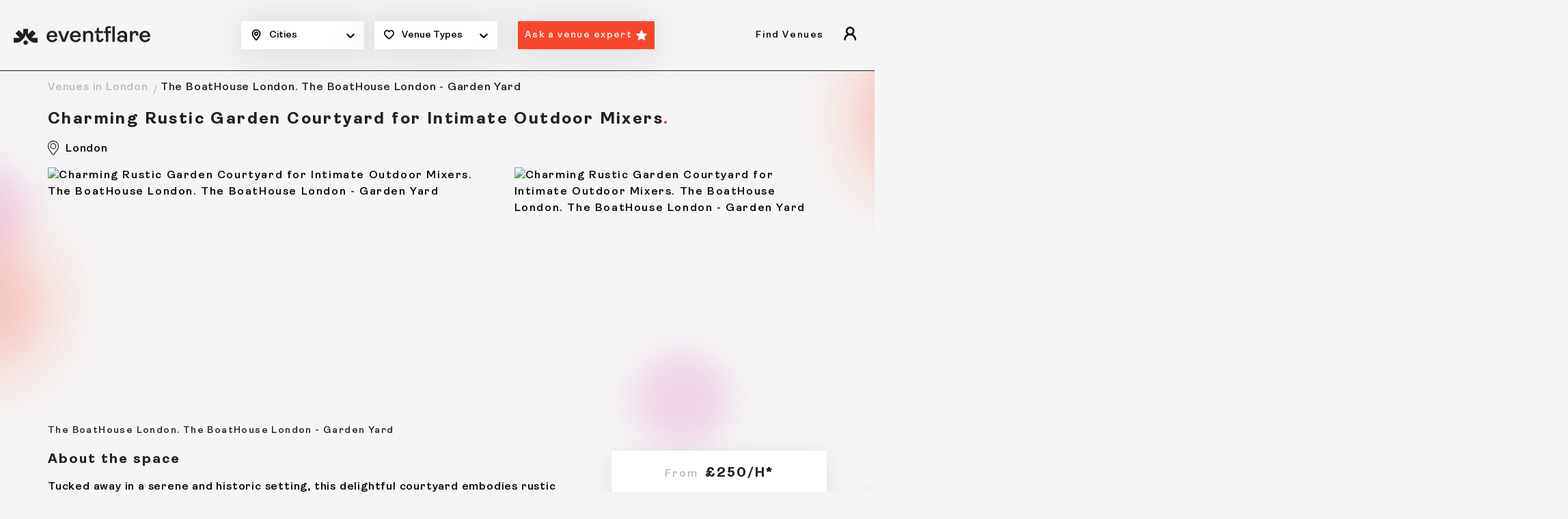

--- FILE ---
content_type: text/html
request_url: https://eventflare.io/spaces/london/charming-rustic-garden-courtyard-for-intimate-outdoor-mixers
body_size: 19513
content:
<!DOCTYPE html>
<html lang="en">

<head>
	<meta charset="utf-8" />
	<meta name="viewport" content="width=device-width, initial-scale=1" />

	<!-- Global gtag definition: must load first and be globally available -->
	<script>
		window.dataLayer = window.dataLayer || [];
		function gtag() { dataLayer.push(arguments); }
	</script>
	<script>
		// Load on eventflare.io and subdomains
		if (/(\.|^)eventflare\.io$/.test(window.location.hostname)) {

			// GDPR, CCPA, Quebec regions — opt-in
			gtag('consent', 'default', {
				ad_storage: 'denied',
				analytics_storage: 'denied',
				ad_personalization: 'denied',
				ad_user_data: 'denied',
				functionality_storage: 'granted',
				security_storage: 'granted',
				personalization_storage: 'denied',
				regions: [
					'AT', 'BE', 'BG', 'HR', 'CY', 'CZ', 'DK', 'EE', 'FI', 'FR', 'DE', 'GR', 'HU', 'IE', 'IT',
					'LV', 'LT', 'LU', 'MT', 'NL', 'PL', 'PT', 'RO', 'SK', 'SI', 'ES', 'SE', 'GB', 'US-CA', 'CA-QC'
				],
				wait_for_update: 2000
			});

			// All other regions — opt-out
			gtag('consent', 'default', {
				ad_storage: 'granted',
				analytics_storage: 'granted',
				ad_personalization: 'granted',
				ad_user_data: 'granted',
				functionality_storage: 'granted',
				security_storage: 'granted',
				personalization_storage: 'granted'
			});

			// Optional: Campaign data preservation in query parameters
			gtag('set', 'ads_data_redaction', false);
			gtag('set', 'url_passthrough', false);

			// Google Tag Manager
			(function (w, d, s, l, i) {
				w[l] = w[l] || [];
				w[l].push({ 'gtm.start': new Date().getTime(), event: 'gtm.js' });
				var f = d.getElementsByTagName(s)[0],
					j = d.createElement(s),
					dl = l != 'dataLayer' ? '&l=' + l : '';
				j.async = true;
				j.src = 'https://www.googletagmanager.com/gtm.js?id=' + i + dl;
				f.parentNode.insertBefore(j, f);
			})(window, document, 'script', 'dataLayer', 'GTM-MPJXDXK');
		}
	</script>
	
		<link href="/_app/immutable/assets/Toaster.DoVCqGKF.css" rel="stylesheet">
		<link href="/_app/immutable/assets/0.Br60R2nj.css" rel="stylesheet">
		<link href="/_app/immutable/assets/ExpertImages.CZMZwTke.css" rel="stylesheet">
		<link href="/_app/immutable/assets/CategoryTabs.BkBmWbcL.css" rel="stylesheet">
		<link href="/_app/immutable/assets/index.n6rNHOHh.css" rel="stylesheet">
		<link href="/_app/immutable/assets/RedirectAskExpertPopup.CWbD1g8I.css" rel="stylesheet">
		<link href="/_app/immutable/assets/LPLatestExpertAdvice.feNHEy4q.css" rel="stylesheet">
		<link href="/_app/immutable/assets/41.nC2Nja8U.css" rel="stylesheet"><title>The BoatHouse London. The BoatHouse London - Garden Yard - London</title><!-- HEAD_svelte-34ctmj_START --><script id="cookieyes" type="text/javascript" src="https://cdn-cookieyes.com/client_data/2189e350dd425ea58206d8b9/script.js"></script><meta name="robots" content="index, follow"><!-- HEAD_svelte-34ctmj_END --><!-- HEAD_svelte-fnjytw_START --><link rel="preload" as="image" href="/img/brand.svg" type="image/svg+xml" fetchpriority="high"><link rel="preload" as="image" href="/img/brand-logo-black.svg" type="image/svg+xml" fetchpriority="high"><meta property="og:title" content="Rustic Garden Courtyard for Outdoor Mixers in London | Eventflare"><meta name="description" content="Discover a rustic outdoor courtyard with lush greenery, perfect for relaxed networking events, creative workshops, and intimate corporate gatherings."><meta property="og:description" content="Discover a rustic outdoor courtyard with lush greenery, perfect for relaxed networking events, creative workshops, and intimate corporate gatherings."><meta property="og:locale" content="en_US"><meta property="og:type" content="website"><meta property="og:image" content="https://assets.eventflare.io/eventflare.io/a7a7a3419f0fd9399e5cd3abe1495611.webp"><meta name="twitter:card" content="summary_large_image"><meta property="twitter:site" content="@eventflare_io"><meta property="twitter:domain" content="https://eventflare.io/spaces/london/charming-rustic-garden-courtyard-for-intimate-outdoor-mixers"><meta property="twitter:url" content="https://eventflare.io/spaces/london/charming-rustic-garden-courtyard-for-intimate-outdoor-mixers"><meta name="twitter:title" content="Rustic Garden Courtyard for Outdoor Mixers in London | Eventflare"><meta name="twitter:description" content="Discover a rustic outdoor courtyard with lush greenery, perfect for relaxed networking events, creative workshops, and intimate corporate gatherings."><meta name="twitter:image" content="https://assets.eventflare.io/eventflare.io/a7a7a3419f0fd9399e5cd3abe1495611.webp"><meta property="og:url" content="https://eventflare.io/spaces/london/charming-rustic-garden-courtyard-for-intimate-outdoor-mixers"><link rel="canonical" href="https://eventflare.io/spaces/london/charming-rustic-garden-courtyard-for-intimate-outdoor-mixers"><!-- HTML_TAG_START --><script type="application/ld+json">{"@graph":[{"@id":"https://eventflare.io/spaces/london/charming-rustic-garden-courtyard-for-intimate-outdoor-mixers/","url":"https://eventflare.io/spaces/london/charming-rustic-garden-courtyard-for-intimate-outdoor-mixers/","name":"Charming Rustic Garden Courtyard for Intimate Outdoor Mixers in London","@type":"WebPage","image":{"@id":"https://eventflare.io/spaces/london/charming-rustic-garden-courtyard-for-intimate-outdoor-mixers/#primaryimage"},"isPartOf":{"@id":"https://eventflare.io/#website"},"breadcrumb":{"@id":"https://eventflare.io/spaces/london/charming-rustic-garden-courtyard-for-intimate-outdoor-mixers/#breadcrumb"},"inLanguage":"en-GB","dateModified":"2025-06-22T18:52:38.448Z","thumbnailUrl":"https://assets.eventflare.io/eventflare.io/c078f01a84da3feb42f88b0f692ab710.webp","datePublished":"2023-02-24T18:03:07.000Z","potentialAction":[{"@type":"ReadAction","target":["https://eventflare.io/spaces/london/charming-rustic-garden-courtyard-for-intimate-outdoor-mixers/"]}],"primaryImageOfPage":{"@id":"https://eventflare.io/spaces/london/charming-rustic-garden-courtyard-for-intimate-outdoor-mixers/#primaryimage"}},{"@id":"https://eventflare.io/spaces/london/charming-rustic-garden-courtyard-for-intimate-outdoor-mixers/#breadcrumb","@type":"BreadcrumbList","itemListElement":[{"item":"https://eventflare.io","name":"Home","@type":"ListItem","position":1},{"item":"https://eventflare.io/venues/london","name":"Venues in London","@type":"ListItem","position":2},{"name":"The BoatHouse London. The BoatHouse London - Garden Yard","@type":"ListItem","position":3}]},{"@id":"https://eventflare.io/spaces/london/charming-rustic-garden-courtyard-for-intimate-outdoor-mixers/#primaryimage","url":"https://assets.eventflare.io/eventflare.io/a7a7a3419f0fd9399e5cd3abe1495611.webp","@type":"ImageObject","width":1232,"height":924,"caption":"Charming Rustic Garden Courtyard for Intimate Outdoor Mixers in London","contentUrl":"https://assets.eventflare.io/eventflare.io/a7a7a3419f0fd9399e5cd3abe1495611.webp","inLanguage":"en-GB"},{"@id":"https://eventflare.io/#website","url":"https://eventflare.io","name":"Eventflare","@type":"WebSite","publisher":{"@id":"https://eventflare.io/#organization"},"inLanguage":"en-GB","description":"Experience Unique Spaces","potentialAction":[{"@type":"SearchAction","target":{"@type":"EntryPoint","urlTemplate":"https://eventflare.io/search?location={location}"},"query-input":"required name=location"}]},{"@id":"https://eventflare.io/#organization","url":"https://eventflare.io","logo":{"@id":"https://eventflare.io//#/schema/logo/image/","url":"https://eventflare.io/img/brand.svg","@type":"ImageObject","width":230,"height":32,"caption":"Eventflare","contentUrl":"https://eventflare.io/img/brand.svg","inLanguage":"en-GB"},"name":"Eventflare","@type":"Organization","image":{"@id":"https://eventflare.io/#/schema/logo/image/"},"sameAs":["https://www.instagram.com/eventflare.io/","https://www.linkedin.com/company/eventflareio","https://www.facebook.com/eventflare.io"]}],"@context":"https://schema.org"}</script><!-- HTML_TAG_END --><!-- HTML_TAG_START --><script type="application/ld+json">{"@context":"https://schema.org","@type":"EventVenue","name":"The BoatHouse London  - The BoatHouse London - Garden Yard","address":{"@type":"PostalAddress","streetAddress":"22 Newport Street","addressLocality":"London","addressRegion":"England","postalCode":"SE11 6AY","addressCountry":"GB"},"geo":{"@type":"GeoCoordinates","latitude":51.4920962,"longitude":-0.1186856},"image":"https://assets.eventflare.io/eventflare.io/a7a7a3419f0fd9399e5cd3abe1495611.webp"}</script><!-- HTML_TAG_END --><!-- HEAD_svelte-fnjytw_END --><!-- HEAD_svelte-xjax6x_START --><!-- HEAD_svelte-xjax6x_END -->
	<meta property="og:site_name" content="Eventflare" />
	<meta name="msapplication-config" content="/browserconfig.xml" />
	<meta name="msapplication-TileImage" content="/img/mstile-70x70.png" />
	<meta name="msapplication-TileImage" content="/img/mstile-150x150.png" />
	<meta name="msapplication-TileImage" content="/img/mstile-310x150.png" />
	<meta name="msapplication-TileImage" content="/img/mstile-310x310.png" />
	<meta name="google-site-verification" content="zmHzUi9zzILVFTSexUplDGnog8tfqIDiNnU3V2hy76E" />
	<meta name="google-site-verification" content="xvOenoQDsV_c2VtSt7apz7NGUUEcZ2pJmvMMm-ULuyk" />
	<link rel="icon" href="/img/favicon.ico" />
	<link rel="icon" type="image/png" href="/img/favicon-16x16.png" sizes="16x16" />
	<link rel="icon" type="image/png" href="/img/favicon-32x32.png" sizes="32x32" />
	<link rel="icon" type="image/png" href="/img/favicon-48x48.png" sizes="48x48" />
	<link rel="icon" type="image/png" href="/img/android-chrome-192x192.png" sizes="192x192" />
	<link rel="icon" type="image/png" href="/img/android-chrome-256x256.png" sizes="256x256" />
	<link rel="apple-touch-icon" href="/img/apple-touch-icon.png" />
	<link rel="apple-touch-icon-precomposed" href="/img/apple-touch-icon-precomposed.png" />
	<link rel="mask-icon" href="/img/safari-pinned-tab.svg" color="#fc441e">
	<link rel="manifest" href="/manifest/site.webmanifest">
</head>

<body>
	<div><noscript data-svelte-h="svelte-wdspyp"><iframe src="https://www.googletagmanager.com/ns.html?id=GTM-MPJXDXK" height="0" width="0" style="display:none;visibility:hidden" title="gtm"></iframe></noscript><main class="wrapper"><div class="site-bg-image"></div><header class="main-header" id="main-header"><div class="mh-wrap"><div class="container-fluid"><div class="mh-search-bar svelte-1i8y60"><div class="mh-logo"><a href="/" class="brand _desktop svelte-1i8y60"><img src="/img/brand.svg" alt="Eventflare" height="25" width="230" fetchpriority="high"></a><a href="/" class="brand _mobile svelte-1i8y60"><img src="/img/brand-logo-black.svg" alt="Eventflare" height="25" width="40" fetchpriority="high"></a></div><div class="mh-center _desktop"><form class="mh-form" id="searchForm"><div class="mh-form-wrap"><div class="mhf-col svelte-1i8y60"><div class="mhf-item icon-location "><span class="mhf-filter"><!-- HTML_TAG_START -->Cities<!-- HTML_TAG_END --></span><div class="down-arrow" data-svelte-h="svelte-1qtw4c4"><svg width="100%" height="100%" viewBox="0 0 20 20" focusable="false" aria-hidden="true" class="svelte-14r22mt"><path d="M4.516 7.548c0.436-0.446 1.043-0.481 1.576 0l3.908 3.747 3.908-3.747c0.533-0.481 1.141-0.446 1.574 0 0.436 0.445 0.408 1.197 0 1.615-0.406 0.418-4.695 4.502-4.695 4.502-0.217 0.223-0.502 0.335-0.787 0.335s-0.57-0.112-0.789-0.335c0 0-4.287-4.084-4.695-4.502s-0.436-1.17 0-1.615z"></path></svg></div></div><div class="mhf-dropdown _new  svelte-1i8y60" id="location-dropdown"><ul class="mhf-new-header svelte-1i8y60"><li class="mhf-menu-title svelte-1i8y60"><span class="svelte-1i8y60">Europe</span></li><li class="svelte-1i8y60"><a href="/venues/amsterdam" class=" svelte-1i8y60" aria-label="Amsterdam">Amsterdam</a></li><li class="svelte-1i8y60"><a href="/venues/barcelona" class=" svelte-1i8y60" aria-label="Barcelona">Barcelona</a></li><li class="svelte-1i8y60"><a href="/venues/berlin" class=" svelte-1i8y60" aria-label="Berlin">Berlin</a></li><li class="svelte-1i8y60"><a href="/venues/brussels" class=" svelte-1i8y60" aria-label="Brussels">Brussels</a></li><li class="svelte-1i8y60"><a href="/venues/cannes" class=" svelte-1i8y60" aria-label="Cannes">Cannes</a></li><li class="svelte-1i8y60"><a href="/venues/copenhagen" class=" svelte-1i8y60" aria-label="Copenhagen">Copenhagen</a></li><li class="svelte-1i8y60"><a href="/venues/dublin" class=" svelte-1i8y60" aria-label="Dublin">Dublin</a></li><li class="svelte-1i8y60"><a href="/venues/helsinki" class=" svelte-1i8y60" aria-label="Helsinki">Helsinki</a></li><li class="svelte-1i8y60"><a href="/venues/lisbon" class=" svelte-1i8y60" aria-label="Lisbon">Lisbon</a></li><li class="svelte-1i8y60"><a href="/venues/london" class=" svelte-1i8y60" aria-label="London">London</a></li><li class="svelte-1i8y60"><a href="/venues/luxembourg" class=" svelte-1i8y60" aria-label="Luxembourg">Luxembourg</a></li><li class="svelte-1i8y60"><a href="/venues/madrid" class=" svelte-1i8y60" aria-label="Madrid">Madrid</a></li><li class="svelte-1i8y60"><a href="/venues/malta" class=" svelte-1i8y60" aria-label="Malta">Malta</a></li><li class="svelte-1i8y60"><a href="/venues/milan" class=" svelte-1i8y60" aria-label="Milan">Milan</a></li><li class="svelte-1i8y60"><a href="/venues/monaco" class=" svelte-1i8y60" aria-label="Monaco">Monaco</a></li><li class="svelte-1i8y60"><a href="/venues/oslo" class=" svelte-1i8y60" aria-label="Oslo">Oslo</a></li><li class="svelte-1i8y60"><a href="/venues/paris" class=" svelte-1i8y60" aria-label="Paris">Paris</a></li><li class="svelte-1i8y60"><a href="/venues/prague" class=" svelte-1i8y60" aria-label="Prague">Prague</a></li><li class="svelte-1i8y60"><a href="/venues/rome" class=" svelte-1i8y60" aria-label="Rome">Rome</a></li><li class="svelte-1i8y60"><a href="/venues/stockholm" class=" svelte-1i8y60" aria-label="Stockholm">Stockholm</a></li><li class="svelte-1i8y60"><a href="/venues/vienna" class=" svelte-1i8y60" aria-label="Vienna">Vienna</a></li><li class="mhf-menu-title svelte-1i8y60"><span class="svelte-1i8y60">Asia</span></li><li class="svelte-1i8y60"><a href="/venues/bangkok" class=" svelte-1i8y60" aria-label="Bangkok">Bangkok</a></li><li class="svelte-1i8y60"><a href="/venues/chiang-mai" class=" svelte-1i8y60" aria-label="Chiang Mai">Chiang Mai</a></li><li class="svelte-1i8y60"><a href="/venues/hanoi" class=" svelte-1i8y60" aria-label="Hanoi">Hanoi</a></li><li class="svelte-1i8y60"><a href="/venues/ho-chi-minh" class=" svelte-1i8y60" aria-label="Ho Chi Minh">Ho Chi Minh</a></li><li class="svelte-1i8y60"><a href="/venues/hong-kong" class=" svelte-1i8y60" aria-label="Hong Kong">Hong Kong</a></li><li class="svelte-1i8y60"><a href="/venues/kuala-lumpur" class=" svelte-1i8y60" aria-label="Kuala Lumpur">Kuala Lumpur</a></li><li class="svelte-1i8y60"><a href="/venues/seoul" class=" svelte-1i8y60" aria-label="Seoul">Seoul</a></li><li class="svelte-1i8y60"><a href="/venues/singapore" class=" svelte-1i8y60" aria-label="Singapore">Singapore</a></li><li class="svelte-1i8y60"><a href="/venues/taipei" class=" svelte-1i8y60" aria-label="Taipei">Taipei</a></li><li class="svelte-1i8y60"><a href="/venues/tokyo" class=" svelte-1i8y60" aria-label="Tokyo">Tokyo</a></li><li class="mhf-menu-title svelte-1i8y60"><span class="svelte-1i8y60">Middle East</span></li><li class="svelte-1i8y60"><a href="/venues/dubai" class=" svelte-1i8y60" aria-label="Dubai">Dubai</a></li><li class="svelte-1i8y60"><a href="/venues/istanbul" class=" svelte-1i8y60" aria-label="Istanbul">Istanbul</a></li><li class="mhf-menu-title svelte-1i8y60"><span class="svelte-1i8y60">America</span></li><li class="svelte-1i8y60"><a href="/venues/bogota" class=" svelte-1i8y60" aria-label="Bogotá">Bogotá</a></li><li class="svelte-1i8y60"><a href="/venues/buenos-aires" class=" svelte-1i8y60" aria-label="Buenos Aires">Buenos Aires</a></li><li class="svelte-1i8y60"><a href="/venues/denver" class=" svelte-1i8y60" aria-label="Denver">Denver</a></li><li class="svelte-1i8y60"><a href="/venues/medellin" class=" svelte-1i8y60" aria-label="Medellin">Medellin</a></li><li class="svelte-1i8y60"><a href="/venues/mexico" class=" svelte-1i8y60" aria-label="Mexico City">Mexico City</a></li><li class="svelte-1i8y60"><a href="/venues/sao-paulo" class=" svelte-1i8y60" aria-label="São Paulo">São Paulo</a></li><li class="mhf-menu-title svelte-1i8y60"><span class="svelte-1i8y60">Oceania</span></li><li class="svelte-1i8y60"><a href="/venues/melbourne" class=" svelte-1i8y60" aria-label="Melbourne">Melbourne</a></li></ul></div></div><div class="mhf-col svelte-1i8y60"><div class="mhf-item icon-heart "><span data-svelte-h="svelte-1cn3fm7">Venue Types
										</span><div class="down-arrow" data-svelte-h="svelte-1qtw4c4"><svg width="100%" height="100%" viewBox="0 0 20 20" focusable="false" aria-hidden="true" class="svelte-14r22mt"><path d="M4.516 7.548c0.436-0.446 1.043-0.481 1.576 0l3.908 3.747 3.908-3.747c0.533-0.481 1.141-0.446 1.574 0 0.436 0.445 0.408 1.197 0 1.615-0.406 0.418-4.695 4.502-4.695 4.502-0.217 0.223-0.502 0.335-0.787 0.335s-0.57-0.112-0.789-0.335c0 0-4.287-4.084-4.695-4.502s-0.436-1.17 0-1.615z"></path></svg></div></div><div class="mhf-dropdown  svelte-1i8y60" id="category-dropdown"></div></div><div class="mhf-col search svelte-1i8y60"><div class="mhf-item"><a href="/ask-expert" class="btn _arrow-down svelte-1i8y60">Ask a venue expert</a></div></div></div></form></div><div class="mh-center _mobile"><form class="mh-form" id="searchForm"><div class="mh-form-btn-wrap svelte-1i8y60"><span data-svelte-h="svelte-mqcd85">Start your search</span><button name="search-btn" class="esf-btn-search" type="button" data-svelte-h="svelte-ng1ogz"><svg width="16" height="16" viewBox="0 0 13 13" fill="none" xmlns="http://www.w3.org/2000/svg"><path d="M5.75117 10.4116C8.37516 10.4116 10.5023 8.30474 10.5023 5.7058C10.5023 3.10686 8.37516 1 5.75117 1C3.12717 1 1 3.10686 1 5.7058C1 8.30474 3.12717 10.4116 5.75117 10.4116Z" stroke="white" stroke-width="1.5" stroke-linecap="round" stroke-linejoin="round"></path><path d="M9.04102 9.14374L12.153 12.2208" stroke="white" stroke-width="1.5" stroke-linecap="round" stroke-linejoin="round"></path></svg></button></div><div class="search-navigation-wrap" id="modal-toggle"><span class="bg-overlay"></span><div class="search-navigation"><div class="sn-top"><span class="sn-title" data-svelte-h="svelte-1xw860n">Search</span><span class="icon-cross" id="close-btn"></span></div><div class="dropdown-wrap svelte-1i8y60"><div class="dropdown svelte-1i8y60"><span data-svelte-h="svelte-pyx8kl">Choose a city</span><div class="dropdown-toggle svelte-1i8y60"><!-- HTML_TAG_START -->Cities<!-- HTML_TAG_END --></div><div class="dropdown-menu _new svelte-1i8y60"><div class="mh-city-grp"><div class="mh-city-item active svelte-1i8y60" id="accordion"><span class="mh-city text-center svelte-1i8y60">Europe</span><ul class="mh-city-wrap svelte-1i8y60"><li class="svelte-1i8y60"><a href="/venues/amsterdam" class=" svelte-1i8y60">Amsterdam</a></li></ul><ul class="mh-city-wrap svelte-1i8y60"><li class="svelte-1i8y60"><a href="/venues/barcelona" class=" svelte-1i8y60">Barcelona</a></li></ul><ul class="mh-city-wrap svelte-1i8y60"><li class="svelte-1i8y60"><a href="/venues/berlin" class=" svelte-1i8y60">Berlin</a></li></ul><ul class="mh-city-wrap svelte-1i8y60"><li class="svelte-1i8y60"><a href="/venues/brussels" class=" svelte-1i8y60">Brussels</a></li></ul><ul class="mh-city-wrap svelte-1i8y60"><li class="svelte-1i8y60"><a href="/venues/cannes" class=" svelte-1i8y60">Cannes</a></li></ul><ul class="mh-city-wrap svelte-1i8y60"><li class="svelte-1i8y60"><a href="/venues/copenhagen" class=" svelte-1i8y60">Copenhagen</a></li></ul><ul class="mh-city-wrap svelte-1i8y60"><li class="svelte-1i8y60"><a href="/venues/dublin" class=" svelte-1i8y60">Dublin</a></li></ul><ul class="mh-city-wrap svelte-1i8y60"><li class="svelte-1i8y60"><a href="/venues/helsinki" class=" svelte-1i8y60">Helsinki</a></li></ul><ul class="mh-city-wrap svelte-1i8y60"><li class="svelte-1i8y60"><a href="/venues/lisbon" class=" svelte-1i8y60">Lisbon</a></li></ul><ul class="mh-city-wrap svelte-1i8y60"><li class="svelte-1i8y60"><a href="/venues/london" class=" svelte-1i8y60">London</a></li></ul><ul class="mh-city-wrap svelte-1i8y60"><li class="svelte-1i8y60"><a href="/venues/luxembourg" class=" svelte-1i8y60">Luxembourg</a></li></ul><ul class="mh-city-wrap svelte-1i8y60"><li class="svelte-1i8y60"><a href="/venues/madrid" class=" svelte-1i8y60">Madrid</a></li></ul><ul class="mh-city-wrap svelte-1i8y60"><li class="svelte-1i8y60"><a href="/venues/malta" class=" svelte-1i8y60">Malta</a></li></ul><ul class="mh-city-wrap svelte-1i8y60"><li class="svelte-1i8y60"><a href="/venues/milan" class=" svelte-1i8y60">Milan</a></li></ul><ul class="mh-city-wrap svelte-1i8y60"><li class="svelte-1i8y60"><a href="/venues/monaco" class=" svelte-1i8y60">Monaco</a></li></ul><ul class="mh-city-wrap svelte-1i8y60"><li class="svelte-1i8y60"><a href="/venues/oslo" class=" svelte-1i8y60">Oslo</a></li></ul><ul class="mh-city-wrap svelte-1i8y60"><li class="svelte-1i8y60"><a href="/venues/paris" class=" svelte-1i8y60">Paris</a></li></ul><ul class="mh-city-wrap svelte-1i8y60"><li class="svelte-1i8y60"><a href="/venues/prague" class=" svelte-1i8y60">Prague</a></li></ul><ul class="mh-city-wrap svelte-1i8y60"><li class="svelte-1i8y60"><a href="/venues/rome" class=" svelte-1i8y60">Rome</a></li></ul><ul class="mh-city-wrap svelte-1i8y60"><li class="svelte-1i8y60"><a href="/venues/stockholm" class=" svelte-1i8y60">Stockholm</a></li></ul><ul class="mh-city-wrap svelte-1i8y60"><li class="svelte-1i8y60"><a href="/venues/vienna" class=" svelte-1i8y60">Vienna</a></li></ul></div><div class="mh-city-item active svelte-1i8y60" id="accordion"><span class="mh-city text-center svelte-1i8y60">Asia</span><ul class="mh-city-wrap svelte-1i8y60"><li class="svelte-1i8y60"><a href="/venues/bangkok" class=" svelte-1i8y60">Bangkok</a></li></ul><ul class="mh-city-wrap svelte-1i8y60"><li class="svelte-1i8y60"><a href="/venues/chiang-mai" class=" svelte-1i8y60">Chiang Mai</a></li></ul><ul class="mh-city-wrap svelte-1i8y60"><li class="svelte-1i8y60"><a href="/venues/hanoi" class=" svelte-1i8y60">Hanoi</a></li></ul><ul class="mh-city-wrap svelte-1i8y60"><li class="svelte-1i8y60"><a href="/venues/ho-chi-minh" class=" svelte-1i8y60">Ho Chi Minh</a></li></ul><ul class="mh-city-wrap svelte-1i8y60"><li class="svelte-1i8y60"><a href="/venues/hong-kong" class=" svelte-1i8y60">Hong Kong</a></li></ul><ul class="mh-city-wrap svelte-1i8y60"><li class="svelte-1i8y60"><a href="/venues/kuala-lumpur" class=" svelte-1i8y60">Kuala Lumpur</a></li></ul><ul class="mh-city-wrap svelte-1i8y60"><li class="svelte-1i8y60"><a href="/venues/seoul" class=" svelte-1i8y60">Seoul</a></li></ul><ul class="mh-city-wrap svelte-1i8y60"><li class="svelte-1i8y60"><a href="/venues/singapore" class=" svelte-1i8y60">Singapore</a></li></ul><ul class="mh-city-wrap svelte-1i8y60"><li class="svelte-1i8y60"><a href="/venues/taipei" class=" svelte-1i8y60">Taipei</a></li></ul><ul class="mh-city-wrap svelte-1i8y60"><li class="svelte-1i8y60"><a href="/venues/tokyo" class=" svelte-1i8y60">Tokyo</a></li></ul></div><div class="mh-city-item active svelte-1i8y60" id="accordion"><span class="mh-city text-center svelte-1i8y60">Middle East</span><ul class="mh-city-wrap svelte-1i8y60"><li class="svelte-1i8y60"><a href="/venues/dubai" class=" svelte-1i8y60">Dubai</a></li></ul><ul class="mh-city-wrap svelte-1i8y60"><li class="svelte-1i8y60"><a href="/venues/istanbul" class=" svelte-1i8y60">Istanbul</a></li></ul></div><div class="mh-city-item active svelte-1i8y60" id="accordion"><span class="mh-city text-center svelte-1i8y60">America</span><ul class="mh-city-wrap svelte-1i8y60"><li class="svelte-1i8y60"><a href="/venues/bogota" class=" svelte-1i8y60">Bogotá</a></li></ul><ul class="mh-city-wrap svelte-1i8y60"><li class="svelte-1i8y60"><a href="/venues/buenos-aires" class=" svelte-1i8y60">Buenos Aires</a></li></ul><ul class="mh-city-wrap svelte-1i8y60"><li class="svelte-1i8y60"><a href="/venues/denver" class=" svelte-1i8y60">Denver</a></li></ul><ul class="mh-city-wrap svelte-1i8y60"><li class="svelte-1i8y60"><a href="/venues/medellin" class=" svelte-1i8y60">Medellin</a></li></ul><ul class="mh-city-wrap svelte-1i8y60"><li class="svelte-1i8y60"><a href="/venues/mexico" class=" svelte-1i8y60">Mexico City</a></li></ul><ul class="mh-city-wrap svelte-1i8y60"><li class="svelte-1i8y60"><a href="/venues/sao-paulo" class=" svelte-1i8y60">São Paulo</a></li></ul></div><div class="mh-city-item active svelte-1i8y60" id="accordion"><span class="mh-city text-center svelte-1i8y60">Oceania</span><ul class="mh-city-wrap svelte-1i8y60"><li class="svelte-1i8y60"><a href="/venues/melbourne" class=" svelte-1i8y60">Melbourne</a></li></ul></div></div></div></div><div class="dropdown svelte-1i8y60"><span data-svelte-h="svelte-1nzb6qn">Choose a venue type</span><div class="dropdown-toggle svelte-1i8y60" data-svelte-h="svelte-1hpqx43">Venue Types</div><div class="dropdown-menu svelte-1i8y60"><a class=" svelte-1i8y60" href="/venues/london/conference-venues">Conference Venues in London</a><a class=" svelte-1i8y60" href="/venues/london/meeting-rooms">Meeting &amp; Conference Rooms in London</a><a class=" svelte-1i8y60" href="/venues/london/afterwork-venues">Afterwork Venues in London</a><a class=" svelte-1i8y60" href="/venues/london/private-dining-venues">Private Dining Rooms in London</a><a class=" svelte-1i8y60" href="/venues/london/outdoor-venues">Outdoor Venues in London</a><a class=" svelte-1i8y60" href="/venues/london/workshop-spaces">Workshop Spaces in London</a><a class=" svelte-1i8y60" href="/venues/london/brainstorming-spaces">Brainstorming Spaces in London</a><a class=" svelte-1i8y60" href="/venues/london/photo-and-film-studios">Photo &amp; Film Studios in London</a></div></div><div class="dropdown svelte-1i8y60" data-svelte-h="svelte-1mm8vf7"><button class="btn dropdown-search svelte-1i8y60" type="submit">Search</button></div></div></div></div></form></div><div class="mh-right _desktop" id="mh-right"><div class="browse-spaces-navigation"><div class="bsn-nav-title-wrap"><span class="bsn-nav-title" data-svelte-h="svelte-u8bvqs">Find Venues</span></div></div><button class="icon-guest"></button></div><button class="hamburger " role="button" aria-label="Hamburger"><span></span></button></div></div></div><div class="mbnav d-md-none "><div class="mbnav__state"><div class="mbnav__inner"><div class="menu-wrap"><div class="menu-inner"><ul><li><div class="mbnav-level-one"><span class="mbnav-link" data-svelte-h="svelte-1j4uxcs">Find Venues</span></div></li></ul></div></div></div></div></div></header><div class="main-container"><div class="main-content" id="main-home-content"><div class="breadcrumb"><div class="container"><ul><li><span><a href="/venues/london">Venues in London</a></span></li><li><span><!-- HTML_TAG_START -->The BoatHouse London. The BoatHouse London - Garden Yard<!-- HTML_TAG_END --></span></li></ul></div></div><section class="listing-profile-gallery"><div class="container"><div class="lpg_desktop"><div class="lpg-heading svelte-1x3qgcj"><h1 class="h3 space-title red-dott svelte-1x3qgcj"><!-- HTML_TAG_START -->Charming Rustic Garden Courtyard for Intimate Outdoor Mixers<!-- HTML_TAG_END --></h1></div><div class="lpg-services-icon"><ul><li><img src="data:image/svg+xml,%3csvg%20xmlns='http://www.w3.org/2000/svg'%20width='16'%20height='20.967'%20viewBox='0%200%2016%2020.967'%3e%3cg%20id='location-light'%20transform='translate(-30.5%20-26.5)'%3e%3cpath%20id='Path_1'%20data-name='Path%201'%20d='M38.5,26.5a7.834,7.834,0,0,1,5.652,2.407A8.327,8.327,0,0,1,46.5,34.754c0,2.985-1.524,5-3.138,7.123-.376.5-.764,1.008-1.135,1.536L39.9,46.739a1.724,1.724,0,0,1-2.806.013l-2.385-3.335c-.353-.5-.717-.988-1.069-1.457-1.614-2.152-3.138-4.184-3.138-7.206a8.348,8.348,0,0,1,2.323-5.846A7.834,7.834,0,0,1,38.5,26.5Zm-.01,19.967a.709.709,0,0,0,.589-.3l2.33-3.325c.381-.543.775-1.063,1.156-1.566C44.14,39.2,45.5,37.4,45.5,34.754a7.139,7.139,0,0,0-7-7.254,7.055,7.055,0,0,0-7,7.254c0,2.688,1.362,4.5,2.938,6.606.357.476.726.967,1.085,1.48L37.9,46.17A.711.711,0,0,0,38.49,46.467Z'/%3e%3cpath%20id='Ellipse_1'%20data-name='Ellipse%201'%20d='M3.786-.5A4.286,4.286,0,1,1-.5,3.786,4.291,4.291,0,0,1,3.786-.5Zm0,7.571A3.286,3.286,0,1,0,.5,3.786,3.289,3.289,0,0,0,3.786,7.071Z'%20transform='translate(34.715%2030.714)'/%3e%3c/g%3e%3c/svg%3e" alt="London" height="21" width="16" loading="lazy">London</li></ul></div><div class="gallery-images"><div class="row lpg-cover-wrapper is-1" data-svelte-h="svelte-tdg5ok"><div class="lpg-thumb-wrap"><div class="card cell-12"><div class="loading-container"><div class="card-img loading"></div></div></div></div></div></div><div class="lpg-heading svelte-1x3qgcj"><h2 class="h3 venue-name svelte-1x3qgcj"><!-- HTML_TAG_START -->The BoatHouse London. The BoatHouse London - Garden Yard<!-- HTML_TAG_END --></h2></div></div><div class="lpg_mobile"><div class="lpg-mbl-heading" data-svelte-h="svelte-14y625a"><div class="row lpg-cover-wrapper is-1"><div class="card cell-12"><div class="loading-container"><div class="card-img loading"></div></div></div></div></div><div class="lpg-mbl-heading svelte-1x3qgcj"><h2 class="h5 mobile-title venue-name svelte-1x3qgcj"><!-- HTML_TAG_START -->The BoatHouse London. The BoatHouse London - Garden Yard<!-- HTML_TAG_END --></h2></div><div class="lpg-mbl-service-icon"><ul><li><img src="data:image/svg+xml,%3csvg%20xmlns='http://www.w3.org/2000/svg'%20width='16'%20height='20.967'%20viewBox='0%200%2016%2020.967'%3e%3cg%20id='location-light'%20transform='translate(-30.5%20-26.5)'%3e%3cpath%20id='Path_1'%20data-name='Path%201'%20d='M38.5,26.5a7.834,7.834,0,0,1,5.652,2.407A8.327,8.327,0,0,1,46.5,34.754c0,2.985-1.524,5-3.138,7.123-.376.5-.764,1.008-1.135,1.536L39.9,46.739a1.724,1.724,0,0,1-2.806.013l-2.385-3.335c-.353-.5-.717-.988-1.069-1.457-1.614-2.152-3.138-4.184-3.138-7.206a8.348,8.348,0,0,1,2.323-5.846A7.834,7.834,0,0,1,38.5,26.5Zm-.01,19.967a.709.709,0,0,0,.589-.3l2.33-3.325c.381-.543.775-1.063,1.156-1.566C44.14,39.2,45.5,37.4,45.5,34.754a7.139,7.139,0,0,0-7-7.254,7.055,7.055,0,0,0-7,7.254c0,2.688,1.362,4.5,2.938,6.606.357.476.726.967,1.085,1.48L37.9,46.17A.711.711,0,0,0,38.49,46.467Z'/%3e%3cpath%20id='Ellipse_1'%20data-name='Ellipse%201'%20d='M3.786-.5A4.286,4.286,0,1,1-.5,3.786,4.291,4.291,0,0,1,3.786-.5Zm0,7.571A3.286,3.286,0,1,0,.5,3.786,3.289,3.289,0,0,0,3.786,7.071Z'%20transform='translate(34.715%2030.714)'/%3e%3c/g%3e%3c/svg%3e" alt="London" height="21" width="16" loading="lazy">London</li></ul></div></div></div></section><section class="listing-details"><div class="container"><div class="ld-container"><div class="row ld-wrap"><div class="cell-xl-8 cell-lg-7"><div class="ld-content"><h2 class="h5 tertiary" data-svelte-h="svelte-1xi9ll6">About the space</h2><p><!-- HTML_TAG_START --><p>Tucked away in a serene and historic setting, this delightful courtyard embodies rustic charm and natural beauty. The architecture blends Victorian influences with a raw, industrial edge, featuring weathered brick walls, lush greenery, and vintage wooden accents. The outdoor space is a breath of fresh air, creating a cosy yet sophisticated retreat from the bustling city. Overhead, a canopy of twinkling string lights casts a warm glow as the sun sets, making it an ideal space for intimate receptions, relaxed networking events, and casual business gatherings.</p><p>The design leans into a mix of urban and organic aesthetics, where red café-style chairs contrast beautifully with the earthy textures of stone and ivy-laced walls. Potted plants and floral arrangements further enrich the space, creating a tranquil garden atmosphere that invites guests to unwind and connect. A charmingly modest setup, the space offers flexibility, allowing for customisation to suit various themes and event styles.</p><p>Perfect for small-scale corporate functions, receptions, and casual celebrations, this courtyard provides a laid-back yet stylish backdrop for networking, brainstorming, and mingling. With the option to expand into adjoining gallery spaces or incorporate a marquee for catering, it offers both adaptability and charm.</p><!-- HTML_TAG_END --></p></div><div class="ld-content border-top"><div class="ld-heading"><h3 class="h5 tertiary">Amenities</h3></div><div class="ld-services-icon"><ul class="ld-services-icon-cotainer"><li><div class="ld-service-icon-wrap"><img src="https://assets.eventflare.io/eventflare.io/0515195458f22eb99789b341768b0e87.svg" alt="Catering" height="40" width="40" loading="lazy"></div><span class="service-icon-title">Catering</span></li><li><div class="ld-service-icon-wrap"><img src="https://eventflare.ams3.digitaloceanspaces.com/eventflare.io/a07305adee0ad43cfd74088da379662f.svg" alt="Corkage-Fee" height="40" width="40" loading="lazy"></div><span class="service-icon-title">Corkage-Fee</span></li><li><div class="ld-service-icon-wrap"><img src="https://assets.eventflare.io/dev.eventflare.io/a22e1f1add9e5f72bca9467953759cc6.svg" alt="WiFi" height="40" width="40" loading="lazy"></div><span class="service-icon-title">WiFi</span></li></ul></div></div><div class="ld-content border-top"><div class="ld-heading"><h2 class="h5 tertiary">Main Features</h2></div><ul class="ld-tags"><li><h3 class="span_links">Flexible layout</h3></li><li><h3 class="span_links">Ample space for marquees and catering setups</h3></li></ul></div><div class="ld-content border-top"><div class="ld-heading"><h2 class="h5 tertiary">Venue Categories</h2></div><ul class="ld-tags"><li><h3 class="span_links">Outdoor Event</h3></li><li><h3 class="span_links">Cocktail Party</h3></li><li><h3 class="span_links">Seated Dinner</h3></li><li><h3 class="span_links">Afterwork</h3></li><li><h3 class="span_links">Networking</h3></li><li><h3 class="span_links">Happy Hour</h3></li></ul></div></div></div></div></div></section><section class="location-map"><div class="container"><div class="lm-heading" data-svelte-h="svelte-12obket"><h3 class="h5 tertiary">Location</h3></div><div class="address svelte-j6f0x2"><img class="icon svelte-j6f0x2" src="data:image/svg+xml,%3csvg%20xmlns='http://www.w3.org/2000/svg'%20width='16'%20height='20.967'%20viewBox='0%200%2016%2020.967'%3e%3cg%20id='location-light'%20transform='translate(-30.5%20-26.5)'%3e%3cpath%20id='Path_1'%20data-name='Path%201'%20d='M38.5,26.5a7.834,7.834,0,0,1,5.652,2.407A8.327,8.327,0,0,1,46.5,34.754c0,2.985-1.524,5-3.138,7.123-.376.5-.764,1.008-1.135,1.536L39.9,46.739a1.724,1.724,0,0,1-2.806.013l-2.385-3.335c-.353-.5-.717-.988-1.069-1.457-1.614-2.152-3.138-4.184-3.138-7.206a8.348,8.348,0,0,1,2.323-5.846A7.834,7.834,0,0,1,38.5,26.5Zm-.01,19.967a.709.709,0,0,0,.589-.3l2.33-3.325c.381-.543.775-1.063,1.156-1.566C44.14,39.2,45.5,37.4,45.5,34.754a7.139,7.139,0,0,0-7-7.254,7.055,7.055,0,0,0-7,7.254c0,2.688,1.362,4.5,2.938,6.606.357.476.726.967,1.085,1.48L37.9,46.17A.711.711,0,0,0,38.49,46.467Z'/%3e%3cpath%20id='Ellipse_1'%20data-name='Ellipse%201'%20d='M3.786-.5A4.286,4.286,0,1,1-.5,3.786,4.291,4.291,0,0,1,3.786-.5Zm0,7.571A3.286,3.286,0,1,0,.5,3.786,3.289,3.289,0,0,0,3.786,7.071Z'%20transform='translate(34.715%2030.714)'/%3e%3c/g%3e%3c/svg%3e" alt="London" height="21" width="16" loading="lazy"><span class="svelte-j6f0x2">22 Newport St, Prince's, London SE11 6AY, UK</span></div><div class="location-wrap"><div id="map-canvas" class="map-canvas loading svelte-j6f0x2"><div class="overlay-btn"><button id="load_map_button" class="btn _outline" disabled>
							Loading Map...
						</button></div></div></div></div></section><section class="listing-details"><div class="container"><div class="ld-content border-top"><div class="lm-heading" data-svelte-h="svelte-17lkoze"><h2 class="h5 tertiary">Nearby Landmarks</h2></div><!-- HTML_TAG_START --><ul><li><strong>Westminster Abbey (8-Minute Drive) -</strong> A magnificent Gothic church, the traditional site of English and British coronations and a burial place for monarchs and notable figures.</li><li><strong>Big Ben (7-Minute Drive) -</strong> The iconic clock tower, officially Elizabeth Tower, housing the famous bell known as Big Ben, a symbol of London and the UK.</li></ul><!-- HTML_TAG_END --></div></div></section><section class="venue-expert-section svelte-n0wjl5"><div class="container"><div class="ve-wrapper row svelte-n0wjl5"><div class="cell-lg-6"><div class="ve-img-wrap"><div class="ve-member-img svelte-4s11f9"><div class="ve-img svelte-4s11f9" data-svelte-h="svelte-1ps99b8"><img src="[data-uri]" alt="Expert 1" height="90" width="100" loading="lazy" class="svelte-4s11f9"></div><div class="ve-img svelte-4s11f9" data-svelte-h="svelte-1n97tfs"><img src="[data-uri]" alt="Expert 2" height="100" width="100" loading="lazy" class="svelte-4s11f9"></div><div class="ve-img svelte-4s11f9" data-svelte-h="svelte-utln2y"><img src="[data-uri]" alt="Expert 3" height="100" width="100" loading="lazy" class="svelte-4s11f9"></div><div class="ve-img svelte-4s11f9" data-svelte-h="svelte-tnn6qw"><img src="[data-uri]" alt="Expert 4" height="100" width="100" loading="lazy" class="svelte-4s11f9"></div></div><div class="ve-location-img svelte-4s11f9"><img src="https://assets.eventflare.io/eventflare.io/7bd027523ba25e0b4e9e1414ef247b2f.svg" alt="Location Marker" height="100" width="100" loading="lazy"></div></div></div><div class="cell-lg-6"><div class="ve-heading svelte-n0wjl5"><a href="/ask-expert" class="btn _outline" data-svelte-h="svelte-fzkuvc">Contact Us</a></div></div></div></div></section><section class="venues-tab"><div class="vt-content container"><style data-svelte-h="svelte-1ve5r4c">.venues-tab .vt-main-wrapper {
			margin-bottom: 0;
		}
		.venues-tab .vt-main-wrapper a {
			font-size: 16px;
			color: #989898 !important;
		}
		.venues-tab .vt-col {
			margin-bottom: 1.8rem;
		}
		@media screen and (max-width: 992px) {
			.venues-tab .vt-heading .h5 {
				font-size: 16px;
				text-align:center;
			}
			.venues-tab .vt-col {
				margin-bottom: 1.25rem;
			}
		}</style></div></section><section class="accordion-section"><div class="container"><div class="accordion-wrapper"><div class="heading" data-svelte-h="svelte-dxi5yg"><h3 class="h4 tertiary">Common <span class="h4 tertiary">Questions</span></h3></div><div class="accordion-wrap"><div class="accordion-item svelte-1ll8rad" id="accordian-0" aria-label="Open Accordion"><input type="checkbox" name="accordion-css" id="rd0" class="svelte-1ll8rad"><label for="rd0" class="accordion-title svelte-1ll8rad"><span class="plus-icon svelte-1ll8rad"></span><div class="accordion-title svelte-1ll8rad"><h4 class="h5">I also need help organising other parts of my event. Can Eventflare help me out?</h4></div></label><div class="accordion-content svelte-1ll8rad"><p class="accordion-content-inner svelte-1ll8rad"><!-- HTML_TAG_START -->Absolutely, we have a go-to list of trusted caterers, furniture rental companies,entertainment companies... - you name it, we've got it! So ask away.<!-- HTML_TAG_END --></p></div></div><div class="accordion-item svelte-1ll8rad" id="accordian-1" aria-label="Open Accordion"><input type="checkbox" name="accordion-css" id="rd1" class="svelte-1ll8rad"><label for="rd1" class="accordion-title svelte-1ll8rad"><span class="plus-icon svelte-1ll8rad"></span><div class="accordion-title svelte-1ll8rad"><h4 class="h5">How fast will I receive a quote?</h4></div></label><div class="accordion-content svelte-1ll8rad"><p class="accordion-content-inner svelte-1ll8rad"><!-- HTML_TAG_START -->Our local experts get in touch with you within the minutes after your initial request to give you a first idea about the price of your event. To determine an exact quote, the clearer and more precise the information you share with us, the fastest the quote will come..<!-- HTML_TAG_END --></p></div></div><div class="accordion-item svelte-1ll8rad" id="accordian-2" aria-label="Open Accordion"><input type="checkbox" name="accordion-css" id="rd2" class="svelte-1ll8rad"><label for="rd2" class="accordion-title svelte-1ll8rad"><span class="plus-icon svelte-1ll8rad"></span><div class="accordion-title svelte-1ll8rad"><h4 class="h5">Why would I use Eventflare?</h4></div></label><div class="accordion-content svelte-1ll8rad"><p class="accordion-content-inner svelte-1ll8rad"><!-- HTML_TAG_START -->Eventflare allows you to have all different services in order to make your event successful centralised through one contact. Through our many partners and knowledge of the different markets we operate on, we will direct you towards the suitable partners and coordinate between each one of them. Our platform allows you to organize all your events through a single supplier and save precious time.<!-- HTML_TAG_END --></p></div></div><div class="accordion-item svelte-1ll8rad" id="accordian-3" aria-label="Open Accordion"><input type="checkbox" name="accordion-css" id="rd3" class="svelte-1ll8rad"><label for="rd3" class="accordion-title svelte-1ll8rad"><span class="plus-icon svelte-1ll8rad"></span><div class="accordion-title svelte-1ll8rad"><h4 class="h5">How does Eventflare ensure the quality of its partners?</h4></div></label><div class="accordion-content svelte-1ll8rad"><p class="accordion-content-inner svelte-1ll8rad"><!-- HTML_TAG_START -->Eventflare does some in-depth screening of each space they feature through their platform in order to provide you with professional and smooth services.<!-- HTML_TAG_END --></p></div></div><div class="accordion-item svelte-1ll8rad" id="accordian-4" aria-label="Open Accordion"><input type="checkbox" name="accordion-css" id="rd4" class="svelte-1ll8rad"><label for="rd4" class="accordion-title svelte-1ll8rad"><span class="plus-icon svelte-1ll8rad"></span><div class="accordion-title svelte-1ll8rad"><h4 class="h5">What are the cancellation and refund policy?</h4></div></label><div class="accordion-content svelte-1ll8rad"><p class="accordion-content-inner svelte-1ll8rad"><!-- HTML_TAG_START --><ul><li>Cancellation 90 days or more before the event: 100% refund</li><li>Cancellation 89 and 30 days: 50% refund </li><li>Cancellation between 29 and 14 days: 25% refund </li><li>Less than 13 days to the event: no refund will be applicable</li></ul><!-- HTML_TAG_END --></p></div></div></div></div></div></section><section class="lets-talk-section"><div class="container"><div class="lt-wrap"><h2 class="big-heading" data-svelte-h="svelte-fipcfn">Let&#39;s talk</h2><h2 class="regular-text" data-svelte-h="svelte-1re1k70">Have a question? Get in touch and our team will be happy to help</h2><button type="button" class="btn _outline">
					Ask a London Expert
				</button></div></div></section><style data-svelte-h="svelte-jdp5tb">.h1{
			font-size: 40px;
		}
		
		.lets-talk-section {
			margin: 40px 0;
		}
		
		.lt-wrap. h2{
			font-size:40px !important;
			font-weight: 600;
			letter-spacing: 0.05em;
			margin-bottom: 1.88rem
		}
		
		.regular-text{
			font-size:16px !important;
			font-weight: 600;
			margin-bottom: 0.94rem !important;
		}

		@media only screen and (max-width: 767px){
			h2{
				font-size:25px !important;
			}
			.regular-text{
				font-size:12px !important;
			}
		}</style></div></div><div class="bottom-sticky-btn"><div class="bsb-amount">250£<span data-svelte-h="svelte-go7aql">/h</span></div><a href="javascript:void(0);" class="btn" data-svelte-h="svelte-1ezq2k0">Request to book</a></div><section class="venues-tab footer-lp-links withPureCSS"><div class="vt-content"><div class="venues-tab-wrapper container-fluid"><div class="vt-heading global" data-svelte-h="svelte-1pga1w2"><h2 class="big-heading red-dott">Find venues by location</h2></div><div class="vt-tab"><div class="vt-thumb-wrapper"><div class="splide" id="venues-carousel"><div class="splide__track"><ul class="splide__list" id="splide__list_venues"><li class="splide__slide continent_0 active"><span class="category">Europe</span></li><li class="splide__slide continent_1 "><span class="category">Asia</span></li><li class="splide__slide continent_2 "><span class="category">Middle East</span></li><li class="splide__slide continent_3 "><span class="category">America</span></li><li class="splide__slide continent_4 "><span class="category">Oceania</span></li></ul></div></div></div><div class="vt-main-wrapper"><div class="splide" id="thumbnail-carousel"><div class="splide__track"><div class="splide__list"><div class="splide__slide"><div class="row vt-main-cols cities europe show"><div class="cell-lg-2 cell-md-6 vt-col "><div class="vt-main-item"><a href="/venues/amsterdam">Venues in Amsterdam</a></div></div><div class="cell-lg-2 cell-md-6 vt-col "><div class="vt-main-item"><a href="/venues/barcelona">Venues in Barcelona</a></div></div><div class="cell-lg-2 cell-md-6 vt-col "><div class="vt-main-item"><a href="/venues/berlin">Venues in Berlin</a></div></div><div class="cell-lg-2 cell-md-6 vt-col "><div class="vt-main-item"><a href="/venues/brussels">Venues in Brussels</a></div></div><div class="cell-lg-2 cell-md-6 vt-col "><div class="vt-main-item"><a href="/venues/cannes">Venues in Cannes</a></div></div><div class="cell-lg-2 cell-md-6 vt-col "><div class="vt-main-item"><a href="/venues/copenhagen">Venues in Copenhagen</a></div></div><div class="cell-lg-2 cell-md-6 vt-col "><div class="vt-main-item"><a href="/venues/dublin">Venues in Dublin</a></div></div><div class="cell-lg-2 cell-md-6 vt-col "><div class="vt-main-item"><a href="/venues/helsinki">Venues in Helsinki</a></div></div><div class="cell-lg-2 cell-md-6 vt-col "><div class="vt-main-item"><a href="/venues/lisbon">Venues in Lisbon</a></div></div><div class="cell-lg-2 cell-md-6 vt-col "><div class="vt-main-item"><a href="/venues/london">Venues in London</a></div></div><div class="cell-lg-2 cell-md-6 vt-col "><div class="vt-main-item"><a href="/venues/luxembourg">Venues in Luxembourg</a></div></div><div class="cell-lg-2 cell-md-6 vt-col "><div class="vt-main-item"><a href="/venues/madrid">Venues in Madrid</a></div></div><div class="cell-lg-2 cell-md-6 vt-col "><div class="vt-main-item"><a href="/venues/malta">Venues in Malta</a></div></div><div class="cell-lg-2 cell-md-6 vt-col "><div class="vt-main-item"><a href="/venues/milan">Venues in Milan</a></div></div><div class="cell-lg-2 cell-md-6 vt-col "><div class="vt-main-item"><a href="/venues/monaco">Venues in Monaco</a></div></div><div class="cell-lg-2 cell-md-6 vt-col "><div class="vt-main-item"><a href="/venues/oslo">Venues in Oslo</a></div></div><div class="cell-lg-2 cell-md-6 vt-col "><div class="vt-main-item"><a href="/venues/paris">Venues in Paris</a></div></div><div class="cell-lg-2 cell-md-6 vt-col "><div class="vt-main-item"><a href="/venues/prague">Venues in Prague</a></div></div><div class="cell-lg-2 cell-md-6 vt-col "><div class="vt-main-item"><a href="/venues/rome">Venues in Rome</a></div></div><div class="cell-lg-2 cell-md-6 vt-col "><div class="vt-main-item"><a href="/venues/stockholm">Venues in Stockholm</a></div></div><div class="cell-lg-2 cell-md-6 vt-col "><div class="vt-main-item"><a href="/venues/vienna">Venues in Vienna</a></div></div><div class="cell-lg-2 cell-md-6 vt-col"><div class="vt-main-item"></div></div></div><div class="row vt-main-cols cities asia hide"><div class="cell-lg-2 cell-md-6 vt-col "><div class="vt-main-item"><a href="/venues/bangkok">Venues in Bangkok</a></div></div><div class="cell-lg-2 cell-md-6 vt-col "><div class="vt-main-item"><a href="/venues/chiang-mai">Venues in Chiang Mai</a></div></div><div class="cell-lg-2 cell-md-6 vt-col "><div class="vt-main-item"><a href="/venues/hanoi">Venues in Hanoi</a></div></div><div class="cell-lg-2 cell-md-6 vt-col "><div class="vt-main-item"><a href="/venues/ho-chi-minh">Venues in Ho Chi Minh</a></div></div><div class="cell-lg-2 cell-md-6 vt-col "><div class="vt-main-item"><a href="/venues/hong-kong">Venues in Hong Kong</a></div></div><div class="cell-lg-2 cell-md-6 vt-col "><div class="vt-main-item"><a href="/venues/kuala-lumpur">Venues in Kuala Lumpur</a></div></div><div class="cell-lg-2 cell-md-6 vt-col "><div class="vt-main-item"><a href="/venues/seoul">Venues in Seoul</a></div></div><div class="cell-lg-2 cell-md-6 vt-col "><div class="vt-main-item"><a href="/venues/singapore">Venues in Singapore</a></div></div><div class="cell-lg-2 cell-md-6 vt-col "><div class="vt-main-item"><a href="/venues/taipei">Venues in Taipei</a></div></div><div class="cell-lg-2 cell-md-6 vt-col "><div class="vt-main-item"><a href="/venues/tokyo">Venues in Tokyo</a></div></div><div class="cell-lg-2 cell-md-6 vt-col"><div class="vt-main-item"></div></div></div><div class="row vt-main-cols cities middle east hide"><div class="cell-lg-2 cell-md-6 vt-col "><div class="vt-main-item"><a href="/venues/dubai">Venues in Dubai</a></div></div><div class="cell-lg-2 cell-md-6 vt-col "><div class="vt-main-item"><a href="/venues/istanbul">Venues in Istanbul</a></div></div><div class="cell-lg-2 cell-md-6 vt-col"><div class="vt-main-item"></div></div></div><div class="row vt-main-cols cities america hide"><div class="cell-lg-2 cell-md-6 vt-col "><div class="vt-main-item"><a href="/venues/bogota">Venues in Bogotá</a></div></div><div class="cell-lg-2 cell-md-6 vt-col "><div class="vt-main-item"><a href="/venues/buenos-aires">Venues in Buenos Aires</a></div></div><div class="cell-lg-2 cell-md-6 vt-col "><div class="vt-main-item"><a href="/venues/denver">Venues in Denver</a></div></div><div class="cell-lg-2 cell-md-6 vt-col "><div class="vt-main-item"><a href="/venues/medellin">Venues in Medellin</a></div></div><div class="cell-lg-2 cell-md-6 vt-col "><div class="vt-main-item"><a href="/venues/mexico">Venues in Mexico City</a></div></div><div class="cell-lg-2 cell-md-6 vt-col "><div class="vt-main-item"><a href="/venues/sao-paulo">Venues in São Paulo</a></div></div><div class="cell-lg-2 cell-md-6 vt-col"><div class="vt-main-item"></div></div></div><div class="row vt-main-cols cities oceania hide"><div class="cell-lg-2 cell-md-6 vt-col "><div class="vt-main-item"><a href="/venues/melbourne">Venues in Melbourne</a></div></div><div class="cell-lg-2 cell-md-6 vt-col"><div class="vt-main-item"></div></div></div></div></div></div></div></div></div></div></div></section><footer class="main-footer"><div class="primary-footer"><div class="container-big"><div class="footer-wrap"><div class="row"><div class="cell-xl-3 ft-title-wrapper"><div class="ft-logo"><a href="/"><img src="/_app/immutable/assets/brand-white.D9Aif4wW.svg" alt="Eventflare" loading="lazy" height="32" width="230"></a></div><div class="ft-desc"><h5 class="h5 red-dott">A global network for event venues</h5></div></div><div class="cell-xl-9"><div class="row"><div class="ft-menu-column cell-lg-3 cell-md-6  svelte-wltw5b" id="company-drop"><span class="plus-icon svelte-wltw5b"></span><div class="ft-single-menu svelte-wltw5b"><span class="h5 svelte-wltw5b"><!-- HTML_TAG_START -->Company<!-- HTML_TAG_END --></span><ul class="ft-menu"><li class="column-item"><a href="/about-us">About Us</a></li><li class="column-item"><a href="/careers">Careers</a></li><li class="column-item"><a href="/become-a-host">Become a Partner</a></li><li class="column-item"><a href="/expert-advice">Expert Advice</a></li><li class="column-item"><a href="/journal">Journal</a></li><li class="column-item" data-svelte-h="svelte-15j605i"><a href="/search">Search</a></li></ul></div></div><div class="ft-menu-column col-2 cell-lg-3 cell-md-6 side-events svelte-wltw5b"><div class="ft-single-menu svelte-wltw5b"><span class="h5">Services</span><ul class="ft-menu"><li><a data-sveltekit-preload-code="viewport" data-sveltekit-preload-data="hover" href="/event-planning/lisbon">Event Agency Lisbon</a></li></ul></div></div><div class="ft-menu-column cell-lg-3 cell-md-6 svelte-wltw5b"><div class="ft-single-menu ft-socials"><span class="h5" data-svelte-h="svelte-15shb4k">Follow us on</span></div></div><div class="ft-menu-column _mobile cell-lg-3 cell-md-6  svelte-wltw5b"><span class="plus-icon svelte-wltw5b"></span><div class="ft-single-menu svelte-wltw5b"><span class="h5 svelte-wltw5b" data-svelte-h="svelte-utj3uf">Terms &amp; conditions</span></div></div></div></div></div></div></div><div class="ft-bottom"><div class="container-fluid"><div class="ft-bottom-menu d-flex align-items-center justify-content-between"><ul><li><a href="/sitemap">Sitemap</a></li><li><a href="/sitemap/spaces">All Listings</a></li><li><a href="/company/privacy-policy">Privacy Policy</a></li><li><a href="/company/terms-of-service">Terms of Service</a></li></ul><p>Copyright Eventflare © 2025. All Rights Reserved</p></div></div></div></div></footer><div class="toaster  svelte-jyff3d" role="alert"></div></main>
			
			<script>
				{
					__sveltekit_84f26s = {
						base: ""
					};

					const element = document.currentScript.parentElement;

					Promise.all([
						import("/_app/immutable/entry/start.gfv09Cfn.js"),
						import("/_app/immutable/entry/app.uHJQf_M_.js")
					]).then(([kit, app]) => {
						kit.start(app, element, {
							node_ids: [0, 41],
							data: [{type:"data",data:{headerComponentData:{allCountriesList:[{continent:"Europe",cities:[{name:"Amsterdam",continent:"Europe",url:"amsterdam",displayInHeader:true},{name:"Barcelona",continent:"Europe",url:"barcelona",displayInHeader:true},{name:"Berlin",continent:"Europe",url:"berlin",displayInHeader:false},{name:"Brussels",continent:"Europe",url:"brussels",displayInHeader:true},{name:"Cannes",continent:"Europe",url:"cannes",displayInHeader:true},{name:"Copenhagen",continent:"Europe",url:"copenhagen",displayInHeader:false},{name:"Dublin",continent:"Europe",url:"dublin",displayInHeader:false},{name:"Helsinki",continent:"Europe",url:"helsinki",displayInHeader:false},{name:"Lisbon",continent:"Europe",url:"lisbon",displayInHeader:true},{name:"London",continent:"Europe",url:"london",displayInHeader:true},{name:"Luxembourg",continent:"Europe",url:"luxembourg",displayInHeader:false},{name:"Madrid",continent:"Europe",url:"madrid",displayInHeader:true},{name:"Malta",continent:"Europe",url:"malta",displayInHeader:false},{name:"Milan",continent:"Europe",url:"milan",displayInHeader:true},{name:"Monaco",continent:"Europe",url:"monaco",displayInHeader:true},{name:"Oslo",continent:"Europe",url:"oslo",displayInHeader:false},{name:"Paris",continent:"Europe",url:"paris",displayInHeader:true},{name:"Prague",continent:"Europe",url:"prague",displayInHeader:false},{name:"Rome",continent:"Europe",url:"rome",displayInHeader:true},{name:"Stockholm",continent:"Europe",url:"stockholm",displayInHeader:false},{name:"Vienna",continent:"Europe",url:"vienna",displayInHeader:false}]},{continent:"Asia",cities:[{name:"Bangkok",continent:"Asia",url:"bangkok",displayInHeader:true},{name:"Chiang Mai",continent:"Asia",url:"chiang-mai",displayInHeader:false},{name:"Hanoi",continent:"Asia",url:"hanoi",displayInHeader:false},{name:"Ho Chi Minh",continent:"Asia",url:"ho-chi-minh",displayInHeader:false},{name:"Hong Kong",continent:"Asia",url:"hong-kong",displayInHeader:true},{name:"Kuala Lumpur",continent:"Asia",url:"kuala-lumpur",displayInHeader:true},{name:"Seoul",continent:"Asia",url:"seoul",displayInHeader:true},{name:"Singapore",continent:"Asia",url:"singapore",displayInHeader:true},{name:"Taipei",continent:"Asia",url:"taipei",displayInHeader:false},{name:"Tokyo",continent:"Asia",url:"tokyo",displayInHeader:true}]},{continent:"Middle East",cities:[{name:"Dubai",continent:"Middle East",url:"dubai",displayInHeader:true},{name:"Istanbul",continent:"Middle East",url:"istanbul",displayInHeader:true}]},{continent:"America",cities:[{name:"Bogotá",continent:"America",url:"bogota",displayInHeader:true},{name:"Buenos Aires",continent:"America",url:"buenos-aires",displayInHeader:true},{name:"Denver",continent:"America",url:"denver",displayInHeader:true},{name:"Medellin",continent:"America",url:"medellin",displayInHeader:false},{name:"Mexico City",continent:"America",url:"mexico",displayInHeader:true},{name:"São Paulo",continent:"America",url:"sao-paulo",displayInHeader:true}]},{continent:"Oceania",cities:[{name:"Melbourne",continent:"Oceania",url:"melbourne",displayInHeader:false}]}],sideEventRegionsUrl:"",regionCategoryData:[{name:"Conference Venues in London",original_name:"Conference Venues in London",url:"london/conference-venues",image:"",category:{name:"Conference",slug:"conference-venues",type:"Venues"}},{name:"Meeting & Conference Rooms in London",original_name:"Meeting & Conference Rooms in London",url:"london/meeting-rooms",image:"",category:{name:"Meeting",slug:"meeting-rooms",type:"Rooms"}},{name:"Afterwork Venues in London",original_name:"Afterwork Rooms in London",url:"london/afterwork-venues",image:"",category:{name:"Afterwork",slug:"afterwork-venues",type:"Venues"}},{name:"Private Dining Rooms in London",original_name:"Private Dining Rooms in London",url:"london/private-dining-venues",image:"",category:{name:"Private Dining",slug:"private-dining-venues",type:"Rooms"}},{name:"Outdoor Venues in London",original_name:"Outdoor Venues in London",url:"london/outdoor-venues",image:"",category:{name:"Outdoor",slug:"outdoor-venues",type:"Venues"}},{name:"Workshop Spaces in London",original_name:"Workshop Rooms in London",url:"london/workshop-spaces",image:"",category:{name:"Workshop",slug:"workshop-spaces",type:"Spaces"}},{name:"Brainstorming Spaces in London",original_name:"Brainstorming Rooms in London",url:"london/brainstorming-spaces",image:"",category:{name:"Brainstorming",slug:"brainstorming-spaces",type:"Spaces"}},{name:"Photo & Film Studios in London",original_name:"Photo Shoot Rooms in London",url:"london/photo-and-film-studios",image:"",category:{name:"Photo & Film",slug:"photo-and-film-studios",type:"Studios"}}]},footerComponentData:{footerLinks:{copyrightText:"Copyright Eventflare © 2025. All Rights Reserved",footerDescription:"A global network for event venues",id:1,Quick_Links:[{__component:"shared.page-links",id:1,linkHeading:"Company",Pages:[{linkText:"About Us",id:29,linkTo:{slug:"about-us"}},{linkText:"Careers",id:34,linkTo:{slug:"careers"}},{linkText:"Become a Partner",id:7,linkTo:{slug:"become-a-host"}},{linkText:"Expert Advice",id:15,linkTo:{slug:"expert-advice"}},{linkText:"Journal",id:13,linkTo:{slug:"journal"}}]},{__component:"shared.landing-links",id:1,heading:"Locations",landingLinks:[{linkText:"Venues in Amsterdam",id:54,linkTo:{id:1,region:{url:"amsterdam"}}},{linkText:"Venues in Barcelona",id:60,linkTo:{id:115,region:{url:"barcelona"}}},{linkText:"Venues in Brussels",id:59,linkTo:{id:110,region:{url:"brussels"}}},{linkText:"Venues in Cannes",id:64,linkTo:{id:148,region:{url:"cannes"}}},{linkText:"Venues in Istanbul",id:62,linkTo:{id:126,region:{url:"istanbul"}}},{linkText:"Venues in Lisbon",id:61,linkTo:{id:113,region:{url:"lisbon"}}},{linkText:"Venues in Madrid",id:58,linkTo:{id:118,region:{url:"madrid"}}},{linkText:"Venues in Milan",id:63,linkTo:{id:111,region:{url:"milan"}}},{linkText:"Venues in Paris",id:56,linkTo:{id:120,region:{url:"paris"}}},{linkText:"Venues in Singapore",id:65,linkTo:{id:133,region:{url:"singapore"}}}]},{__component:"shared.page-links",id:2,linkHeading:"Legal Stuff",Pages:[{linkText:"Sitemap",id:27,linkTo:{slug:"sitemap"}},{linkText:"All Listings",id:28,linkTo:{slug:"spaces-sitemap"}},{linkText:"Privacy Policy",id:6,linkTo:{slug:"privacy-policy"}},{linkText:"Terms of Service",id:5,linkTo:{slug:"terms-of-service"}}]},{__component:"shared.services-links",id:1,columnHeading:"Services",Services:[{linkText:"Event Agency Lisbon",id:1,linkTo:{id:1,region:{url:"lisbon"}}}]}],sideEventsList:[{title:"Devconnect Buenos Aires",slug:"devconnect-buenos-aires"}]}}},uses:{params:["city"],route:1},slash:"never"},{type:"data",data:{status:200,data:{id:5976,title:"Charming Rustic Garden Courtyard for Intimate Outdoor Mixers",slug:"charming-rustic-garden-courtyard-for-intimate-outdoor-mixers",content:"\u003Cp>Tucked away in a serene and historic setting, this delightful courtyard embodies rustic charm and natural beauty. The architecture blends Victorian influences with a raw, industrial edge, featuring weathered brick walls, lush greenery, and vintage wooden accents. The outdoor space is a breath of fresh air, creating a cosy yet sophisticated retreat from the bustling city. Overhead, a canopy of twinkling string lights casts a warm glow as the sun sets, making it an ideal space for intimate receptions, relaxed networking events, and casual business gatherings.\u003C/p>\u003Cp>The design leans into a mix of urban and organic aesthetics, where red café-style chairs contrast beautifully with the earthy textures of stone and ivy-laced walls. Potted plants and floral arrangements further enrich the space, creating a tranquil garden atmosphere that invites guests to unwind and connect. A charmingly modest setup, the space offers flexibility, allowing for customisation to suit various themes and event styles.\u003C/p>\u003Cp>Perfect for small-scale corporate functions, receptions, and casual celebrations, this courtyard provides a laid-back yet stylish backdrop for networking, brainstorming, and mingling. With the option to expand into adjoining gallery spaces or incorporate a marquee for catering, it offers both adaptability and charm.\u003C/p>",jobSetupWorkshop:0,jobSetupDining:0,jobSetupClassroom:0,jobSetupStanding:0,jobSetupBoardroom:0,jobSetupUshape:0,jobSetupTheatre:0,highestSetupCapacity:0,jobSize:"",jobCurrency:"£",jobPrice:250,jobPriceHalfday:"",jobPriceDay:null,offerRequest:false,openingHours:[{day:"Monday",end:"02:00",start:"08:00"},{day:"Tuesday",end:"02:00",start:"08:00"},{day:"Wednesday",end:"02:00",start:"08:00"},{day:"Thursday",end:"02:00",start:"08:00"},{day:"Friday",end:"02:00",start:"08:00"},{day:"Saturday",end:"02:00",start:"08:00"},{day:"Sunday",end:"02:00",start:"08:00"}],priceCalculatedPerHour:250,jobSetupReception:null,jobSetupSquare:null,nearbyLandmarks:"\u003Cul>\u003Cli>\u003Cstrong>Westminster Abbey (8-Minute Drive) -\u003C/strong> A magnificent Gothic church, the traditional site of English and British coronations and a burial place for monarchs and notable figures.\u003C/li>\u003Cli>\u003Cstrong>Big Ben (7-Minute Drive) -\u003C/strong> The iconic clock tower, officially Elizabeth Tower, housing the famous bell known as Big Ben, a symbol of London and the UK.\u003C/li>\u003C/ul>",mainFeatures:"Flexible layout, Ample space for marquees and catering setups",cateringServices:null,venueName:"The BoatHouse London",spaceName:"The BoatHouse London - Garden Yard",activities:[{title:"Outdoor Event",type:null},{title:"Cocktail Party",type:null},{title:"Seated Dinner",type:null},{title:"Afterwork",type:"Venues"},{title:"Networking",type:null},{title:"Happy Hour",type:null}],geoAddressData:{geolocationLat:51.4920962,geolocationLong:-.1186856,geolocationAddress:"22 Newport St, Prince's, London SE11 6AY, UK",geolocationStreetnum:"22",geolocationStreet:"Newport Street",geolocationCity:"London",geolocationStateLng:"England",geolocationPostcode:"SE11 6AY",geolocationCountryShrt:"GB",rating:4.7},createdBy:null,featuredImg:{url:"https://assets.eventflare.io/eventflare.io/a7a7a3419f0fd9399e5cd3abe1495611.webp",formats:{large:{ext:".webp",url:"https://assets.eventflare.io/eventflare.io/4041172c8138559bda82d0c656276b6d.webp",hash:"4041172c8138559bda82d0c656276b6d",mime:"image/webp",name:"large_16772581880232zIlZEslV3.webp",path:null,size:200.54,width:1000,height:750},small:{ext:".webp",url:"https://assets.eventflare.io/eventflare.io/7e6ec10ba9d5895a2aa150339746f476.webp",hash:"7e6ec10ba9d5895a2aa150339746f476",mime:"image/webp",name:"small_16772581880232zIlZEslV3.webp",path:null,size:59.35,width:500,height:375},medium:{ext:".webp",url:"https://assets.eventflare.io/eventflare.io/18c74c7ec4cd721fe456735983f21aa7.webp",hash:"18c74c7ec4cd721fe456735983f21aa7",mime:"image/webp",name:"medium_16772581880232zIlZEslV3.webp",path:null,size:125.09,width:750,height:562},thumbnail:{ext:".webp",url:"https://assets.eventflare.io/eventflare.io/c078f01a84da3feb42f88b0f692ab710.webp",hash:"c078f01a84da3feb42f88b0f692ab710",mime:"image/webp",name:"thumbnail_16772581880232zIlZEslV3.webp",path:null,size:11.36,width:208,height:156}},height:924,width:1232},galleryImgs:[{url:"https://assets.eventflare.io/eventflare.io/6e8a4cd005d774d05a48baaa4c04cd3a.webp",formats:{large:{ext:".webp",url:"https://assets.eventflare.io/eventflare.io/2e22b99bdc6587e67740f8b5c3c51870.webp",hash:"2e22b99bdc6587e67740f8b5c3c51870",mime:"image/webp",name:"large_1677258189103iuZcG3hX14.webp",path:null,size:143.63,width:1000,height:668},small:{ext:".webp",url:"https://assets.eventflare.io/eventflare.io/e031eb005a69c525c8d5693ccd500870.webp",hash:"e031eb005a69c525c8d5693ccd500870",mime:"image/webp",name:"small_1677258189103iuZcG3hX14.webp",path:null,size:48.03,width:500,height:334},medium:{ext:".webp",url:"https://assets.eventflare.io/eventflare.io/8e8005da99ed38e2414b10788eb4508c.webp",hash:"8e8005da99ed38e2414b10788eb4508c",mime:"image/webp",name:"medium_1677258189103iuZcG3hX14.webp",path:null,size:93.31,width:750,height:501},thumbnail:{ext:".webp",url:"https://assets.eventflare.io/eventflare.io/404727f008df631a7259b5f4f04d559a.webp",hash:"404727f008df631a7259b5f4f04d559a",mime:"image/webp",name:"thumbnail_1677258189103iuZcG3hX14.webp",path:null,size:12.6,width:233,height:156}},height:924,width:1383}],regions:[{id:61,name:"London",url:"london",geoLatitude:"51.51173601",geoLongitude:"-0.111301068",darkIcon:{alternativeText:null,url:"https://assets.eventflare.io/eventflare.io/7bd027523ba25e0b4e9e1414ef247b2f.svg"}}],categories:[{id:62,name:"Reception",slug:"reception-venues"},{id:28,name:"Meeting",slug:"meeting-rooms"},{id:44,name:"Corporate Event",slug:"corporate-event-venues"},{id:19,name:"Afterwork",slug:"afterwork-venues"},{id:29,name:"Outdoor",slug:"outdoor-venues"},{id:32,name:"Private Dining",slug:"private-dining-venues"}],amenities:[{name:"Catering",amenityFeatures:"Amenity",id:44,icon:{url:"https://assets.eventflare.io/eventflare.io/0515195458f22eb99789b341768b0e87.svg"}},{name:"Corkage-Fee",amenityFeatures:"Amenity",id:46,icon:{url:"https://eventflare.ams3.digitaloceanspaces.com/eventflare.io/a07305adee0ad43cfd74088da379662f.svg"}},{name:"WiFi",amenityFeatures:"Amenity",id:63,icon:{url:"https://assets.eventflare.io/dev.eventflare.io/a22e1f1add9e5f72bca9467953759cc6.svg"}}],seo:{metaTitle:"Rustic Garden Courtyard for Outdoor Mixers in London | Eventflare",metaDescription:"Discover a rustic outdoor courtyard with lush greenery, perfect for relaxed networking events, creative workshops, and intimate corporate gatherings.",metaRobots:null,og_locale:"en_GB",og_type:"website",og_title:"Rustic Garden Courtyard for Outdoor Mixers in London | Eventflare",og_description:"Discover a rustic outdoor courtyard with lush greenery, perfect for relaxed networking events, creative workshops, and intimate corporate gatherings.",structuredData:{"@graph":[{"@id":"https://eventflare.io/spaces/london/charming-rustic-garden-courtyard-for-intimate-outdoor-mixers/",url:"https://eventflare.io/spaces/london/charming-rustic-garden-courtyard-for-intimate-outdoor-mixers/",name:"Charming Rustic Garden Courtyard for Intimate Outdoor Mixers in London","@type":"WebPage",image:{"@id":"https://eventflare.io/spaces/london/charming-rustic-garden-courtyard-for-intimate-outdoor-mixers/#primaryimage"},isPartOf:{"@id":"https://eventflare.io/#website"},breadcrumb:{"@id":"https://eventflare.io/spaces/london/charming-rustic-garden-courtyard-for-intimate-outdoor-mixers/#breadcrumb"},inLanguage:"en-GB",dateModified:"2025-06-22T18:52:38.448Z",thumbnailUrl:"https://assets.eventflare.io/eventflare.io/c078f01a84da3feb42f88b0f692ab710.webp",datePublished:"2023-02-24T18:03:07.000Z",potentialAction:[{"@type":"ReadAction",target:["https://eventflare.io/spaces/london/charming-rustic-garden-courtyard-for-intimate-outdoor-mixers/"]}],primaryImageOfPage:{"@id":"https://eventflare.io/spaces/london/charming-rustic-garden-courtyard-for-intimate-outdoor-mixers/#primaryimage"}},{"@id":"https://eventflare.io/spaces/london/charming-rustic-garden-courtyard-for-intimate-outdoor-mixers/#breadcrumb","@type":"BreadcrumbList",itemListElement:[{item:"https://eventflare.io",name:"Home","@type":"ListItem",position:1},{item:"https://eventflare.io/venues/london",name:"Venues in London","@type":"ListItem",position:2},{name:"The BoatHouse London. The BoatHouse London - Garden Yard","@type":"ListItem",position:3}]},{"@id":"https://eventflare.io/spaces/london/charming-rustic-garden-courtyard-for-intimate-outdoor-mixers/#primaryimage",url:"https://assets.eventflare.io/eventflare.io/a7a7a3419f0fd9399e5cd3abe1495611.webp","@type":"ImageObject",width:1232,height:924,caption:"Charming Rustic Garden Courtyard for Intimate Outdoor Mixers in London",contentUrl:"https://assets.eventflare.io/eventflare.io/a7a7a3419f0fd9399e5cd3abe1495611.webp",inLanguage:"en-GB"},{"@id":"https://eventflare.io/#website",url:"https://eventflare.io",name:"Eventflare","@type":"WebSite",publisher:{"@id":"https://eventflare.io/#organization"},inLanguage:"en-GB",description:"Experience Unique Spaces",potentialAction:[{"@type":"SearchAction",target:{"@type":"EntryPoint",urlTemplate:"https://eventflare.io/search?location={location}"},"query-input":"required name=location"}]},{"@id":"https://eventflare.io/#organization",url:"https://eventflare.io",logo:{"@id":"https://eventflare.io//#/schema/logo/image/",url:"https://eventflare.io/img/brand.svg","@type":"ImageObject",width:230,height:32,caption:"Eventflare",contentUrl:"https://eventflare.io/img/brand.svg",inLanguage:"en-GB"},name:"Eventflare","@type":"Organization",image:{"@id":"https://eventflare.io/#/schema/logo/image/"},sameAs:["https://www.instagram.com/eventflare.io/","https://www.linkedin.com/company/eventflareio","https://www.facebook.com/eventflare.io"]}],"@context":"https://schema.org"},id:44216,metaImage:{url:"https://assets.eventflare.io/eventflare.io/a7a7a3419f0fd9399e5cd3abe1495611.webp"}}}},uses:{params:["city","slug"],url:1}}],
							form: null,
							error: null
						});
					});
				}
			</script>
		</div>
</body>

</html>

--- FILE ---
content_type: text/css; charset=utf-8
request_url: https://eventflare.io/_app/immutable/assets/ExpertImages.CZMZwTke.css
body_size: 316
content:
.ve-img.svelte-4s11f9.svelte-4s11f9{width:100px;height:100px}.ve-img.svelte-4s11f9 img.svelte-4s11f9{box-shadow:0 4px 28px #00000026}.ve-location-img.svelte-4s11f9.svelte-4s11f9{display:flex;margin-left:13px;height:100px;width:100px}@media (max-width: 1200px){.ve-img.svelte-4s11f9.svelte-4s11f9{width:100px;height:100px}}@media (max-width: 767px){.ve-img.svelte-4s11f9.svelte-4s11f9{width:65px;height:65px}.ve-location-img.svelte-4s11f9.svelte-4s11f9{min-width:50px!important;height:60px!important;margin-left:5px!important}.ve-member-img.svelte-4s11f9 .ve-img.svelte-4s11f9:first-child{margin-left:0}.ve-member-img.svelte-4s11f9 .ve-img.svelte-4s11f9{margin-left:-15px}}


--- FILE ---
content_type: text/css; charset=utf-8
request_url: https://eventflare.io/_app/immutable/assets/CategoryTabs.BkBmWbcL.css
body_size: -238
content:
.vt-heading.svelte-1vpvvon{margin-bottom:5px!important}@media screen and (max-width: 992px){.row.svelte-1vpvvon{text-align:center}}


--- FILE ---
content_type: text/css; charset=utf-8
request_url: https://eventflare.io/_app/immutable/assets/RedirectAskExpertPopup.CWbD1g8I.css
body_size: 200
content:
.request-confirm-popup.svelte-1u3xj4e{position:fixed;top:0;right:0;bottom:0;left:0;background-color:#00000061;-webkit-backdrop-filter:blur(9px);backdrop-filter:blur(9px);z-index:999;display:flex;justify-content:center;align-items:center;padding:30px;overflow:auto}.request-confirm-popup.svelte-1u3xj4e .lep-wrap{width:790px;max-width:100%;background-color:#fff;padding-bottom:30px;position:relative}@media (max-width:767px){.request-confirm-popup.svelte-1u3xj4e .lep-wrap{padding-bottom:40px}}.request-confirm-popup.svelte-1u3xj4e .lep-close{cursor:pointer;position:absolute;right:24px;top:18px}@media (max-width:767px){.request-confirm-popup.svelte-1u3xj4e .lep-close{right:18px}}.request-confirm-popup.svelte-1u3xj4e .lep-title{padding:14px 20px;font-size:20px;color:#212121;font-weight:600;border-bottom:1px solid #212121;text-align:center;text-transform:uppercase}@media (max-width:767px){.request-confirm-popup.svelte-1u3xj4e .lep-title{font-size:16px;padding:14px 50px}}.request-confirm-popup.svelte-1u3xj4e .lep-desc{color:#212121;font-size:20px;font-weight:400;text-align:center;padding:30px 20px}@media (max-width:767px){.request-confirm-popup.svelte-1u3xj4e .lep-desc{padding:20px 30px;font-size:16px}}.request-confirm-popup.svelte-1u3xj4e .lep-btn-wrap{display:flex;flex-wrap:wrap;justify-content:center;gap:23px}.request-confirm-popup.svelte-1u3xj4e .lep-btn-wrap .btn{min-width:205px;font-size:14px;display:flex;align-items:center;padding-right:20px;padding-left:20px;justify-content:center}.request-confirm-popup.svelte-1ogi303{position:fixed;top:0;right:0;bottom:0;left:0;background-color:#00000061;-webkit-backdrop-filter:blur(9px);backdrop-filter:blur(9px);z-index:999;display:flex;justify-content:center;align-items:center;padding:30px;overflow:auto}.request-confirm-popup.svelte-1ogi303 .lep-wrap{width:790px;max-width:100%;background-color:#fff;padding-bottom:30px;position:relative}@media (max-width: 767px){.request-confirm-popup.svelte-1ogi303 .lep-wrap{padding-bottom:40px}}.request-confirm-popup.svelte-1ogi303 .lep-close{cursor:pointer;position:absolute;right:24px;top:18px}@media (max-width: 767px){.request-confirm-popup.svelte-1ogi303 .lep-close{right:18px}}.request-confirm-popup.svelte-1ogi303 .lep-title{padding:14px 20px;font-size:20px;color:#212121;font-weight:600;border-bottom:1px solid #212121;text-align:center;text-transform:uppercase}@media (max-width: 767px){.request-confirm-popup.svelte-1ogi303 .lep-title{font-size:16px;padding:14px 50px}}.request-confirm-popup.svelte-1ogi303 .lep-desc{color:#212121;font-size:20px;font-weight:400;text-align:center;padding:30px 20px}@media (max-width: 767px){.request-confirm-popup.svelte-1ogi303 .lep-desc{padding:20px 30px;font-size:16px}}.request-confirm-popup.svelte-1ogi303 .lep-btn-wrap{display:flex;flex-wrap:wrap;justify-content:center;gap:23px}.request-confirm-popup.svelte-1ogi303 .lep-btn-wrap .btn{min-width:205px;font-size:14px;display:flex;align-items:center;padding-right:20px;padding-left:20px;justify-content:center}


--- FILE ---
content_type: application/javascript; charset=utf-8
request_url: https://eventflare.io/_app/immutable/chunks/DRztkh23.js
body_size: 118
content:
(function(){try{var e=typeof window<"u"?window:typeof global<"u"?global:typeof globalThis<"u"?globalThis:typeof self<"u"?self:{};e.SENTRY_RELEASE={id:"193d893a1fc80754929c7ba4eb8a56f29a01ec67"}}catch{}})();try{(function(){var e=typeof window<"u"?window:typeof global<"u"?global:typeof globalThis<"u"?globalThis:typeof self<"u"?self:{},n=new e.Error().stack;n&&(e._sentryDebugIds=e._sentryDebugIds||{},e._sentryDebugIds[n]="73697173-e74f-445a-9ba4-17be8af5a9a2",e._sentryDebugIdIdentifier="sentry-dbid-73697173-e74f-445a-9ba4-17be8af5a9a2")})()}catch{}function d(e,n){const a=document.createElement("script");a.text=`window.dataLayer = window.dataLayer || [];
        window.dataLayer.push({
            'event' : '${e}_step_${n-1}_done',
            'maxSteps': ${n}
        });`,document.head.appendChild(a)}function t(){document.querySelectorAll("script").forEach(e=>{e.innerHTML.includes("window.dataLayer.push")&&e.innerHTML.includes("maxSteps")&&e.remove()})}function o(){document.querySelectorAll("script").forEach(e=>{e.innerHTML.includes("window.dataLayer.push")&&e.innerHTML.includes("provider")&&e.remove()})}export{o as a,t as d,d as s};


--- FILE ---
content_type: application/javascript; charset=utf-8
request_url: https://eventflare.io/_app/immutable/chunks/BtjKyT4w.js
body_size: 874
content:
import{c as w,g as U}from"./n2H_Vmax.js";(function(){try{var s=typeof window<"u"?window:typeof global<"u"?global:typeof globalThis<"u"?globalThis:typeof self<"u"?self:{};s.SENTRY_RELEASE={id:"193d893a1fc80754929c7ba4eb8a56f29a01ec67"}}catch{}})();try{(function(){var s=typeof window<"u"?window:typeof global<"u"?global:typeof globalThis<"u"?globalThis:typeof self<"u"?self:{},u=new s.Error().stack;u&&(s._sentryDebugIds=s._sentryDebugIds||{},s._sentryDebugIds[u]="b44f2e94-7474-4e1c-969b-866ee018b6dd",s._sentryDebugIdIdentifier="sentry-dbid-b44f2e94-7474-4e1c-969b-866ee018b6dd")})()}catch{}var p={exports:{}};(function(s,u){(function(a,l){s.exports=l()})(w,function(){var a="minute",l=/[+-]\d\d(?::?\d\d)?/g,m=/([+-]|\d\d)/g;return function(x,$,f){var e=$.prototype;f.utc=function(t){var i={date:t,utc:!0,args:arguments};return new $(i)},e.utc=function(t){var i=f(this.toDate(),{locale:this.$L,utc:!0});return t?i.add(this.utcOffset(),a):i},e.local=function(){return f(this.toDate(),{locale:this.$L,utc:!1})};var D=e.parse;e.parse=function(t){t.utc&&(this.$u=!0),this.$utils().u(t.$offset)||(this.$offset=t.$offset),D.call(this,t)};var y=e.init;e.init=function(){if(this.$u){var t=this.$d;this.$y=t.getUTCFullYear(),this.$M=t.getUTCMonth(),this.$D=t.getUTCDate(),this.$W=t.getUTCDay(),this.$H=t.getUTCHours(),this.$m=t.getUTCMinutes(),this.$s=t.getUTCSeconds(),this.$ms=t.getUTCMilliseconds()}else y.call(this)};var T=e.utcOffset;e.utcOffset=function(t,i){var o=this.$utils().u;if(o(t))return this.$u?0:o(this.$offset)?T.call(this):this.$offset;if(typeof t=="string"&&(t=function(c){c===void 0&&(c="");var b=c.match(l);if(!b)return null;var h=(""+b[0]).match(m)||["-",0,0],C=h[0],d=60*+h[1]+ +h[2];return d===0?0:C==="+"?d:-d}(t),t===null))return this;var r=Math.abs(t)<=16?60*t:t,n=this;if(i)return n.$offset=r,n.$u=t===0,n;if(t!==0){var v=this.$u?this.toDate().getTimezoneOffset():-1*this.utcOffset();(n=this.local().add(r+v,a)).$offset=r,n.$x.$localOffset=v}else n=this.utc();return n};var O=e.format;e.format=function(t){var i=t||(this.$u?"YYYY-MM-DDTHH:mm:ss[Z]":"");return O.call(this,i)},e.valueOf=function(){var t=this.$utils().u(this.$offset)?0:this.$offset+(this.$x.$localOffset||this.$d.getTimezoneOffset());return this.$d.valueOf()-6e4*t},e.isUTC=function(){return!!this.$u},e.toISOString=function(){return this.toDate().toISOString()},e.toString=function(){return this.toDate().toUTCString()};var S=e.toDate;e.toDate=function(t){return t==="s"&&this.$offset?f(this.format("YYYY-MM-DD HH:mm:ss:SSS")).toDate():S.call(this)};var g=e.diff;e.diff=function(t,i,o){if(t&&this.$u===t.$u)return g.call(this,t,i,o);var r=this.local(),n=f(t).local();return g.call(r,n,i,o)}}})})(p);var Y=p.exports;const E=U(Y);export{E as u};


--- FILE ---
content_type: application/javascript; charset=utf-8
request_url: https://eventflare.io/_app/immutable/chunks/BJGAabb1.js
body_size: 1637
content:
import{c as F,g as N}from"./n2H_Vmax.js";(function(){try{var d=typeof window<"u"?window:typeof global<"u"?global:typeof globalThis<"u"?globalThis:typeof self<"u"?self:{};d.SENTRY_RELEASE={id:"193d893a1fc80754929c7ba4eb8a56f29a01ec67"}}catch{}})();try{(function(){var d=typeof window<"u"?window:typeof global<"u"?global:typeof globalThis<"u"?globalThis:typeof self<"u"?self:{},y=new d.Error().stack;y&&(d._sentryDebugIds=d._sentryDebugIds||{},d._sentryDebugIds[y]="f732f3d8-476f-44e6-aa78-9be31628bfec",d._sentryDebugIdIdentifier="sentry-dbid-f732f3d8-476f-44e6-aa78-9be31628bfec")})()}catch{}var x={exports:{}};(function(d,y){(function(p,a){d.exports=a()})(F,function(){var p,a,v=1e3,b=6e4,M=36e5,w=864e5,I=/\[([^\]]+)]|Y{1,4}|M{1,4}|D{1,2}|d{1,4}|H{1,2}|h{1,2}|a|A|m{1,2}|s{1,2}|Z{1,2}|SSS/g,S=31536e6,D=2628e6,O=/^(-|\+)?P(?:([-+]?[0-9,.]*)Y)?(?:([-+]?[0-9,.]*)M)?(?:([-+]?[0-9,.]*)W)?(?:([-+]?[0-9,.]*)D)?(?:T(?:([-+]?[0-9,.]*)H)?(?:([-+]?[0-9,.]*)M)?(?:([-+]?[0-9,.]*)S)?)?$/,l={years:S,months:D,days:w,hours:M,minutes:b,seconds:v,milliseconds:1,weeks:6048e5},g=function(n){return n instanceof E},m=function(n,s,t){return new E(n,t,s.$l)},$=function(n){return a.p(n)+"s"},H=function(n){return n<0},c=function(n){return H(n)?Math.ceil(n):Math.floor(n)},j=function(n){return Math.abs(n)},f=function(n,s){return n?H(n)?{negative:!0,format:""+j(n)+s}:{negative:!1,format:""+n+s}:{negative:!1,format:""}},E=function(){function n(t,e,r){var i=this;if(this.$d={},this.$l=r,t===void 0&&(this.$ms=0,this.parseFromMilliseconds()),e)return m(t*l[$(e)],this);if(typeof t=="number")return this.$ms=t,this.parseFromMilliseconds(),this;if(typeof t=="object")return Object.keys(t).forEach(function(h){i.$d[$(h)]=t[h]}),this.calMilliseconds(),this;if(typeof t=="string"){var o=t.match(O);if(o){var u=o.slice(2).map(function(h){return h!=null?Number(h):0});return this.$d.years=u[0],this.$d.months=u[1],this.$d.weeks=u[2],this.$d.days=u[3],this.$d.hours=u[4],this.$d.minutes=u[5],this.$d.seconds=u[6],this.calMilliseconds(),this}}return this}var s=n.prototype;return s.calMilliseconds=function(){var t=this;this.$ms=Object.keys(this.$d).reduce(function(e,r){return e+(t.$d[r]||0)*l[r]},0)},s.parseFromMilliseconds=function(){var t=this.$ms;this.$d.years=c(t/S),t%=S,this.$d.months=c(t/D),t%=D,this.$d.days=c(t/w),t%=w,this.$d.hours=c(t/M),t%=M,this.$d.minutes=c(t/b),t%=b,this.$d.seconds=c(t/v),t%=v,this.$d.milliseconds=t},s.toISOString=function(){var t=f(this.$d.years,"Y"),e=f(this.$d.months,"M"),r=+this.$d.days||0;this.$d.weeks&&(r+=7*this.$d.weeks);var i=f(r,"D"),o=f(this.$d.hours,"H"),u=f(this.$d.minutes,"M"),h=this.$d.seconds||0;this.$d.milliseconds&&(h+=this.$d.milliseconds/1e3,h=Math.round(1e3*h)/1e3);var Y=f(h,"S"),P=t.negative||e.negative||i.negative||o.negative||u.negative||Y.negative,_=o.format||u.format||Y.format?"T":"",k=(P?"-":"")+"P"+t.format+e.format+i.format+_+o.format+u.format+Y.format;return k==="P"||k==="-P"?"P0D":k},s.toJSON=function(){return this.toISOString()},s.format=function(t){var e=t||"YYYY-MM-DDTHH:mm:ss",r={Y:this.$d.years,YY:a.s(this.$d.years,2,"0"),YYYY:a.s(this.$d.years,4,"0"),M:this.$d.months,MM:a.s(this.$d.months,2,"0"),D:this.$d.days,DD:a.s(this.$d.days,2,"0"),H:this.$d.hours,HH:a.s(this.$d.hours,2,"0"),m:this.$d.minutes,mm:a.s(this.$d.minutes,2,"0"),s:this.$d.seconds,ss:a.s(this.$d.seconds,2,"0"),SSS:a.s(this.$d.milliseconds,3,"0")};return e.replace(I,function(i,o){return o||String(r[i])})},s.as=function(t){return this.$ms/l[$(t)]},s.get=function(t){var e=this.$ms,r=$(t);return r==="milliseconds"?e%=1e3:e=r==="weeks"?c(e/l[r]):this.$d[r],e||0},s.add=function(t,e,r){var i;return i=e?t*l[$(e)]:g(t)?t.$ms:m(t,this).$ms,m(this.$ms+i*(r?-1:1),this)},s.subtract=function(t,e){return this.add(t,e,!0)},s.locale=function(t){var e=this.clone();return e.$l=t,e},s.clone=function(){return m(this.$ms,this)},s.humanize=function(t){return p().add(this.$ms,"ms").locale(this.$l).fromNow(!t)},s.valueOf=function(){return this.asMilliseconds()},s.milliseconds=function(){return this.get("milliseconds")},s.asMilliseconds=function(){return this.as("milliseconds")},s.seconds=function(){return this.get("seconds")},s.asSeconds=function(){return this.as("seconds")},s.minutes=function(){return this.get("minutes")},s.asMinutes=function(){return this.as("minutes")},s.hours=function(){return this.get("hours")},s.asHours=function(){return this.as("hours")},s.days=function(){return this.get("days")},s.asDays=function(){return this.as("days")},s.weeks=function(){return this.get("weeks")},s.asWeeks=function(){return this.as("weeks")},s.months=function(){return this.get("months")},s.asMonths=function(){return this.as("months")},s.years=function(){return this.get("years")},s.asYears=function(){return this.as("years")},n}(),T=function(n,s,t){return n.add(s.years()*t,"y").add(s.months()*t,"M").add(s.days()*t,"d").add(s.hours()*t,"h").add(s.minutes()*t,"m").add(s.seconds()*t,"s").add(s.milliseconds()*t,"ms")};return function(n,s,t){p=t,a=t().$utils(),t.duration=function(i,o){var u=t.locale();return m(i,{$l:u},o)},t.isDuration=g;var e=s.prototype.add,r=s.prototype.subtract;s.prototype.add=function(i,o){return g(i)?T(this,i,1):e.bind(this)(i,o)},s.prototype.subtract=function(i,o){return g(i)?T(this,i,-1):r.bind(this)(i,o)}}})})(x);var A=x.exports;const W=N(A);export{W as d};


--- FILE ---
content_type: application/javascript; charset=utf-8
request_url: https://eventflare.io/_app/immutable/chunks/BFgm_Eym.js
body_size: 16846
content:
import{S as fn,i as ln,s as vn,N as we,W as ge,e as Et,c as mt,a as _t,d as be,Y as Ue,f as dn,C as Lr,p as Re,B as Ir,t as Oe,T as ze,V as br,F as Nr,am as Rr,X as gn,Z as Or,O as Rt,P as Ot,Q as Dt,R as Ct,j as Dr,m as Cr,o as Pr,q as pr,b as wr,h as Mr}from"./mE33lrvi.js";import{g as hn}from"./BG2TKK7o.js";import"./B_TqJnM6.js";(function(){try{var e=typeof window<"u"?window:typeof global<"u"?global:typeof globalThis<"u"?globalThis:typeof self<"u"?self:{};e.SENTRY_RELEASE={id:"193d893a1fc80754929c7ba4eb8a56f29a01ec67"}}catch{}})();try{(function(){var e=typeof window<"u"?window:typeof global<"u"?global:typeof globalThis<"u"?globalThis:typeof self<"u"?self:{},t=new e.Error().stack;t&&(e._sentryDebugIds=e._sentryDebugIds||{},e._sentryDebugIds[t]="36938552-ae39-4367-8534-b56924c5a457",e._sentryDebugIdIdentifier="sentry-dbid-36938552-ae39-4367-8534-b56924c5a457")})()}catch{}function xe(...e){return e.filter(Boolean).join(" ")}function Vr(e,t){if(e){const n=Object.keys(e);for(let r=0;r<n.length;r++){const i=n[r];if(i!=="__proto__"&&t(e[i],i)===!1)break}}return e}function wn(e){var n;const t=(n=e.Components.Elements)==null?void 0:n.list.children;return t&&Array.prototype.slice.call(t)||[]}function At(e){return e!==null&&typeof e=="object"}function Xt(e,t){if(Array.isArray(e)&&Array.isArray(t))return e.length===t.length&&!e.some((n,r)=>!Xt(n,t[r]));if(At(e)&&At(t)){const n=Object.keys(e),r=Object.keys(t);return n.length===r.length&&!n.some(i=>!Object.prototype.hasOwnProperty.call(t,i)||!Xt(e[i],t[i]))}return e===t}function kr(e,t){return e.length===t.length&&!e.some((n,r)=>n!==t[r])}function qt(e,t){const n=e;return Vr(t,(r,i)=>{Array.isArray(r)?n[i]=r.slice():At(r)?n[i]=qt(At(n[i])?n[i]:{},r):n[i]=r}),n}function Fr(e,t){for(var n=0;n<t.length;n++){var r=t[n];r.enumerable=r.enumerable||!1,r.configurable=!0,"value"in r&&(r.writable=!0),Object.defineProperty(e,r.key,r)}}function Gr(e,t,n){return t&&Fr(e.prototype,t),Object.defineProperty(e,"prototype",{writable:!1}),e}/*!
 * Splide.js
 * Version  : 4.1.4
 * License  : MIT
 * Copyright: 2022 Naotoshi Fujita
 */var Mn="(prefers-reduced-motion: reduce)",ke=1,Ur=2,Be=3,Ye=4,rt=5,vt=6,yt=7,zr={CREATED:ke,MOUNTED:Ur,IDLE:Be,MOVING:Ye,SCROLLING:rt,DRAGGING:vt,DESTROYED:yt};function he(e){e.length=0}function ye(e,t,n){return Array.prototype.slice.call(e,t,n)}function x(e){return e.bind.apply(e,[null].concat(ye(arguments,1)))}var Kn=setTimeout,Kt=function(){};function Vn(e){return requestAnimationFrame(e)}function Pt(e,t){return typeof t===e}function Je(e){return!mn(e)&&Pt("object",e)}var En=Array.isArray,Zn=x(Pt,"function"),_e=x(Pt,"string"),it=x(Pt,"undefined");function mn(e){return e===null}function Jn(e){try{return e instanceof(e.ownerDocument.defaultView||window).HTMLElement}catch{return!1}}function at(e){return En(e)?e:[e]}function ne(e,t){at(e).forEach(t)}function _n(e,t){return e.indexOf(t)>-1}function dt(e,t){return e.push.apply(e,at(t)),e}function le(e,t,n){e&&ne(t,function(r){r&&e.classList[n?"add":"remove"](r)})}function oe(e,t){le(e,_e(t)?t.split(" "):t,!0)}function ot(e,t){ne(t,e.appendChild.bind(e))}function An(e,t){ne(e,function(n){var r=(t||n).parentNode;r&&r.insertBefore(n,t)})}function Qe(e,t){return Jn(e)&&(e.msMatchesSelector||e.matches).call(e,t)}function Qn(e,t){var n=e?ye(e.children):[];return t?n.filter(function(r){return Qe(r,t)}):n}function st(e,t){return t?Qn(e,t)[0]:e.firstElementChild}var je=Object.keys;function Ne(e,t,n){return e&&(n?je(e).reverse():je(e)).forEach(function(r){r!=="__proto__"&&t(e[r],r)}),e}function $e(e){return ye(arguments,1).forEach(function(t){Ne(t,function(n,r){e[r]=t[r]})}),e}function me(e){return ye(arguments,1).forEach(function(t){Ne(t,function(n,r){En(n)?e[r]=n.slice():Je(n)?e[r]=me({},Je(e[r])?e[r]:{},n):e[r]=n})}),e}function kn(e,t){ne(t||je(e),function(n){delete e[n]})}function se(e,t){ne(e,function(n){ne(t,function(r){n&&n.removeAttribute(r)})})}function k(e,t,n){Je(t)?Ne(t,function(r,i){k(e,i,r)}):ne(e,function(r){mn(n)||n===""?se(r,t):r.setAttribute(t,String(n))})}function Fe(e,t,n){var r=document.createElement(e);return t&&(_e(t)?oe(r,t):k(r,t)),n&&ot(n,r),r}function re(e,t,n){if(it(n))return getComputedStyle(e)[t];mn(n)||(e.style[t]=""+n)}function et(e,t){re(e,"display",t)}function jn(e){e.setActive&&e.setActive()||e.focus({preventScroll:!0})}function ie(e,t){return e.getAttribute(t)}function Fn(e,t){return e&&e.classList.contains(t)}function ee(e){return e.getBoundingClientRect()}function De(e){ne(e,function(t){t&&t.parentNode&&t.parentNode.removeChild(t)})}function $n(e){return st(new DOMParser().parseFromString(e,"text/html").body)}function fe(e,t){e.preventDefault(),t&&(e.stopPropagation(),e.stopImmediatePropagation())}function er(e,t){return e&&e.querySelector(t)}function yn(e,t){return t?ye(e.querySelectorAll(t)):[]}function ve(e,t){le(e,t,!1)}function Zt(e){return e.timeStamp}function Ie(e){return _e(e)?e:e?e+"px":""}var ut="splide",Tn="data-"+ut;function Ke(e,t){if(!e)throw new Error("["+ut+"] "+(t||""))}var Ae=Math.min,Tt=Math.max,St=Math.floor,tt=Math.ceil,$=Math.abs;function tr(e,t,n){return $(e-t)<n}function gt(e,t,n,r){var i=Ae(t,n),u=Tt(t,n);return r?i<e&&e<u:i<=e&&e<=u}function Me(e,t,n){var r=Ae(t,n),i=Tt(t,n);return Ae(Tt(r,e),i)}function Jt(e){return+(e>0)-+(e<0)}function Qt(e,t){return ne(t,function(n){e=e.replace("%s",""+n)}),e}function Sn(e){return e<10?"0"+e:""+e}var Gn={};function xr(e){return""+e+Sn(Gn[e]=(Gn[e]||0)+1)}function nr(){var e=[];function t(s,c,o,a){i(s,c,function(f,d,g){var h="addEventListener"in f,l=h?f.removeEventListener.bind(f,d,o,a):f.removeListener.bind(f,o);h?f.addEventListener(d,o,a):f.addListener(o),e.push([f,d,g,o,l])})}function n(s,c,o){i(s,c,function(a,f,d){e=e.filter(function(g){return g[0]===a&&g[1]===f&&g[2]===d&&(!o||g[3]===o)?(g[4](),!1):!0})})}function r(s,c,o){var a,f=!0;return typeof CustomEvent=="function"?a=new CustomEvent(c,{bubbles:f,detail:o}):(a=document.createEvent("CustomEvent"),a.initCustomEvent(c,f,!1,o)),s.dispatchEvent(a),a}function i(s,c,o){ne(s,function(a){a&&ne(c,function(f){f.split(" ").forEach(function(d){var g=d.split(".");o(a,g[0],g[1])})})})}function u(){e.forEach(function(s){s[4]()}),he(e)}return{bind:t,unbind:n,dispatch:r,destroy:u}}var Te="mounted",Un="ready",ue="move",Ce="moved",Lt="click",jt="active",$t="inactive",en="visible",tn="hidden",q="refresh",J="updated",We="resize",pt="resized",rr="drag",ir="dragging",ar="dragged",wt="scroll",pe="scrolled",Br="overflow",Ln="destroy",nn="arrows:mounted",rn="arrows:updated",an="pagination:mounted",on="pagination:updated",It="navigation:mounted",In="autoplay:play",sn="autoplay:playing",bn="autoplay:pause",bt="lazyload:loaded",or="sk",sr="sh",Nt="ei";function H(e){var t=e?e.event.bus:document.createDocumentFragment(),n=nr();function r(u,s){n.bind(t,at(u).join(" "),function(c){s.apply(s,En(c.detail)?c.detail:[])})}function i(u){n.dispatch(t,u,ye(arguments,1))}return e&&e.event.on(Ln,n.destroy),$e(n,{bus:t,on:r,off:x(n.unbind,t),emit:i})}function Mt(e,t,n,r){var i=Date.now,u,s=0,c,o=!0,a=0;function f(){if(!o){if(s=e?Ae((i()-u)/e,1):1,n&&n(s),s>=1&&(t(),u=i(),r&&++a>=r))return g();c=Vn(f)}}function d(A){A||l(),u=i()-(A?s*e:0),o=!1,c=Vn(f)}function g(){o=!0}function h(){u=i(),s=0,n&&n(s)}function l(){c&&cancelAnimationFrame(c),s=0,c=0,o=!0}function v(A){e=A}function _(){return o}return{start:d,rewind:h,pause:g,cancel:l,set:v,isPaused:_}}function Wr(e){var t=e;function n(i){t=i}function r(i){return _n(at(i),t)}return{set:n,is:r}}function Hr(e,t){var n=Mt(0,e,null,1);return function(){n.isPaused()&&n.start()}}function Yr(e,t,n){var r=e.state,i=n.breakpoints||{},u=n.reducedMotion||{},s=nr(),c=[];function o(){var l=n.mediaQuery==="min";je(i).sort(function(v,_){return l?+v-+_:+_-+v}).forEach(function(v){f(i[v],"("+(l?"min":"max")+"-width:"+v+"px)")}),f(u,Mn),d()}function a(l){l&&s.destroy()}function f(l,v){var _=matchMedia(v);s.bind(_,"change",d),c.push([l,_])}function d(){var l=r.is(yt),v=n.direction,_=c.reduce(function(A,m){return me(A,m[1].matches?m[0]:{})},{});kn(n),h(_),n.destroy?e.destroy(n.destroy==="completely"):l?(a(!0),e.mount()):v!==n.direction&&e.refresh()}function g(l){matchMedia(Mn).matches&&(l?me(n,u):kn(n,je(u)))}function h(l,v,_){me(n,l),v&&me(Object.getPrototypeOf(n),l),(_||!r.is(ke))&&e.emit(J,n)}return{setup:o,destroy:a,reduce:g,set:h}}var Vt="Arrow",kt=Vt+"Left",Ft=Vt+"Right",ur=Vt+"Up",cr=Vt+"Down",zn="rtl",Gt="ttb",Bt={width:["height"],left:["top","right"],right:["bottom","left"],x:["y"],X:["Y"],Y:["X"],ArrowLeft:[ur,Ft],ArrowRight:[cr,kt]};function Xr(e,t,n){function r(u,s,c){c=c||n.direction;var o=c===zn&&!s?1:c===Gt?0:-1;return Bt[u]&&Bt[u][o]||u.replace(/width|left|right/i,function(a,f){var d=Bt[a.toLowerCase()][o]||a;return f>0?d.charAt(0).toUpperCase()+d.slice(1):d})}function i(u){return u*(n.direction===zn?1:-1)}return{resolve:r,orient:i}}var de="role",Ge="tabindex",qr="disabled",ae="aria-",ct=ae+"controls",fr=ae+"current",xn=ae+"selected",te=ae+"label",Nn=ae+"labelledby",lr=ae+"hidden",Rn=ae+"orientation",nt=ae+"roledescription",Bn=ae+"live",Wn=ae+"busy",Hn=ae+"atomic",On=[de,Ge,qr,ct,fr,te,Nn,lr,Rn,nt],ce=ut+"__",Se="is-",Wt=ut,Yn=ce+"track",Kr=ce+"list",Ut=ce+"slide",vr=Ut+"--clone",Zr=Ut+"__container",Dn=ce+"arrows",zt=ce+"arrow",dr=zt+"--prev",gr=zt+"--next",xt=ce+"pagination",hr=xt+"__page",Jr=ce+"progress",Qr=Jr+"__bar",jr=ce+"toggle",$r=ce+"spinner",ei=ce+"sr",ti=Se+"initialized",Pe=Se+"active",Er=Se+"prev",mr=Se+"next",un=Se+"visible",cn=Se+"loading",_r=Se+"focus-in",Ar=Se+"overflow",ni=[Pe,un,Er,mr,cn,_r,Ar],ri={slide:Ut,clone:vr,arrows:Dn,arrow:zt,prev:dr,next:gr,pagination:xt,page:hr,spinner:$r};function ii(e,t){if(Zn(e.closest))return e.closest(t);for(var n=e;n&&n.nodeType===1&&!Qe(n,t);)n=n.parentElement;return n}var ai=5,Xn=200,yr="touchstart mousedown",Ht="touchmove mousemove",Yt="touchend touchcancel mouseup click";function oi(e,t,n){var r=H(e),i=r.on,u=r.bind,s=e.root,c=n.i18n,o={},a=[],f=[],d=[],g,h,l;function v(){E(),L(),m()}function _(){i(q,A),i(q,v),i(J,m),u(document,yr+" keydown",function(T){l=T.type==="keydown"},{capture:!0}),u(s,"focusin",function(){le(s,_r,!!l)})}function A(T){var D=On.concat("style");he(a),ve(s,f),ve(g,d),se([g,h],D),se(s,T?D:["style",nt])}function m(){ve(s,f),ve(g,d),f=M(Wt),d=M(Yn),oe(s,f),oe(g,d),k(s,te,n.label),k(s,Nn,n.labelledby)}function E(){g=O("."+Yn),h=st(g,"."+Kr),Ke(g&&h,"A track/list element is missing."),dt(a,Qn(h,"."+Ut+":not(."+vr+")")),Ne({arrows:Dn,pagination:xt,prev:dr,next:gr,bar:Qr,toggle:jr},function(T,D){o[D]=O("."+T)}),$e(o,{root:s,track:g,list:h,slides:a})}function L(){var T=s.id||xr(ut),D=n.role;s.id=T,g.id=g.id||T+"-track",h.id=h.id||T+"-list",!ie(s,de)&&s.tagName!=="SECTION"&&D&&k(s,de,D),k(s,nt,c.carousel),k(h,de,"presentation")}function O(T){var D=er(s,T);return D&&ii(D,"."+Wt)===s?D:void 0}function M(T){return[T+"--"+n.type,T+"--"+n.direction,n.drag&&T+"--draggable",n.isNavigation&&T+"--nav",T===Wt&&Pe]}return $e(o,{setup:v,mount:_,destroy:A})}var He="slide",Xe="loop",ft="fade";function si(e,t,n,r){var i=H(e),u=i.on,s=i.emit,c=i.bind,o=e.Components,a=e.root,f=e.options,d=f.isNavigation,g=f.updateOnMove,h=f.i18n,l=f.pagination,v=f.slideFocus,_=o.Direction.resolve,A=ie(r,"style"),m=ie(r,te),E=n>-1,L=st(r,"."+Zr),O;function M(){E||(r.id=a.id+"-slide"+Sn(t+1),k(r,de,l?"tabpanel":"group"),k(r,nt,h.slide),k(r,te,m||Qt(h.slideLabel,[t+1,e.length]))),T()}function T(){c(r,"click",x(s,Lt,w)),c(r,"keydown",x(s,or,w)),u([Ce,sr,pe],I),u(It,G),g&&u(ue,p)}function D(){O=!0,i.destroy(),ve(r,ni),se(r,On),k(r,"style",A),k(r,te,m||"")}function G(){var P=e.splides.map(function(S){var C=S.splide.Components.Slides.getAt(t);return C?C.slide.id:""}).join(" ");k(r,te,Qt(h.slideX,(E?n:t)+1)),k(r,ct,P),k(r,de,v?"button":""),v&&se(r,nt)}function p(){O||I()}function I(){if(!O){var P=e.index;b(),N(),le(r,Er,t===P-1),le(r,mr,t===P+1)}}function b(){var P=F();P!==Fn(r,Pe)&&(le(r,Pe,P),k(r,fr,d&&P||""),s(P?jt:$t,w))}function N(){var P=Y(),S=!P&&(!F()||E);if(e.state.is([Ye,rt])||k(r,lr,S||""),k(yn(r,f.focusableNodes||""),Ge,S?-1:""),v&&k(r,Ge,S?-1:0),P!==Fn(r,un)&&(le(r,un,P),s(P?en:tn,w)),!P&&document.activeElement===r){var C=o.Slides.getAt(e.index);C&&jn(C.slide)}}function V(P,S,C){re(C&&L||r,P,S)}function F(){var P=e.index;return P===t||f.cloneStatus&&P===n}function Y(){if(e.is(ft))return F();var P=ee(o.Elements.track),S=ee(r),C=_("left",!0),U=_("right",!0);return St(P[C])<=tt(S[C])&&St(S[U])<=tt(P[U])}function W(P,S){var C=$(P-t);return!E&&(f.rewind||e.is(Xe))&&(C=Ae(C,e.length-C)),C<=S}var w={index:t,slideIndex:n,slide:r,container:L,isClone:E,mount:M,destroy:D,update:I,style:V,isWithin:W};return w}function ui(e,t,n){var r=H(e),i=r.on,u=r.emit,s=r.bind,c=t.Elements,o=c.slides,a=c.list,f=[];function d(){g(),i(q,h),i(q,g)}function g(){o.forEach(function(I,b){v(I,b,-1)})}function h(){O(function(I){I.destroy()}),he(f)}function l(){O(function(I){I.update()})}function v(I,b,N){var V=si(e,b,N,I);V.mount(),f.push(V),f.sort(function(F,Y){return F.index-Y.index})}function _(I){return I?M(function(b){return!b.isClone}):f}function A(I){var b=t.Controller,N=b.toIndex(I),V=b.hasFocus()?1:n.perPage;return M(function(F){return gt(F.index,N,N+V-1)})}function m(I){return M(I)[0]}function E(I,b){ne(I,function(N){if(_e(N)&&(N=$n(N)),Jn(N)){var V=o[b];V?An(N,V):ot(a,N),oe(N,n.classes.slide),D(N,x(u,We))}}),u(q)}function L(I){De(M(I).map(function(b){return b.slide})),u(q)}function O(I,b){_(b).forEach(I)}function M(I){return f.filter(Zn(I)?I:function(b){return _e(I)?Qe(b.slide,I):_n(at(I),b.index)})}function T(I,b,N){O(function(V){V.style(I,b,N)})}function D(I,b){var N=yn(I,"img"),V=N.length;V?N.forEach(function(F){s(F,"load error",function(){--V||b()})}):b()}function G(I){return I?o.length:f.length}function p(){return f.length>n.perPage}return{mount:d,destroy:h,update:l,register:v,get:_,getIn:A,getAt:m,add:E,remove:L,forEach:O,filter:M,style:T,getLength:G,isEnough:p}}function ci(e,t,n){var r=H(e),i=r.on,u=r.bind,s=r.emit,c=t.Slides,o=t.Direction.resolve,a=t.Elements,f=a.root,d=a.track,g=a.list,h=c.getAt,l=c.style,v,_,A;function m(){E(),u(window,"resize load",Hr(x(s,We))),i([J,q],E),i(We,L)}function E(){v=n.direction===Gt,re(f,"maxWidth",Ie(n.width)),re(d,o("paddingLeft"),O(!1)),re(d,o("paddingRight"),O(!0)),L(!0)}function L(w){var P=ee(f);(w||_.width!==P.width||_.height!==P.height)&&(re(d,"height",M()),l(o("marginRight"),Ie(n.gap)),l("width",D()),l("height",G(),!0),_=P,s(pt),A!==(A=W())&&(le(f,Ar,A),s(Br,A)))}function O(w){var P=n.padding,S=o(w?"right":"left");return P&&Ie(P[S]||(Je(P)?0:P))||"0px"}function M(){var w="";return v&&(w=T(),Ke(w,"height or heightRatio is missing."),w="calc("+w+" - "+O(!1)+" - "+O(!0)+")"),w}function T(){return Ie(n.height||ee(g).width*n.heightRatio)}function D(){return n.autoWidth?null:Ie(n.fixedWidth)||(v?"":p())}function G(){return Ie(n.fixedHeight)||(v?n.autoHeight?null:p():T())}function p(){var w=Ie(n.gap);return"calc((100%"+(w&&" + "+w)+")/"+(n.perPage||1)+(w&&" - "+w)+")"}function I(){return ee(g)[o("width")]}function b(w,P){var S=h(w||0);return S?ee(S.slide)[o("width")]+(P?0:F()):0}function N(w,P){var S=h(w);if(S){var C=ee(S.slide)[o("right")],U=ee(g)[o("left")];return $(C-U)+(P?0:F())}return 0}function V(w){return N(e.length-1)-N(0)+b(0,w)}function F(){var w=h(0);return w&&parseFloat(re(w.slide,o("marginRight")))||0}function Y(w){return parseFloat(re(d,o("padding"+(w?"Right":"Left"))))||0}function W(){return e.is(ft)||V(!0)>I()}return{mount:m,resize:L,listSize:I,slideSize:b,sliderSize:V,totalSize:N,getPadding:Y,isOverflow:W}}var fi=2;function li(e,t,n){var r=H(e),i=r.on,u=t.Elements,s=t.Slides,c=t.Direction.resolve,o=[],a;function f(){i(q,d),i([J,We],h),(a=_())&&(l(a),t.Layout.resize(!0))}function d(){g(),f()}function g(){De(o),he(o),r.destroy()}function h(){var A=_();a!==A&&(a<A||!A)&&r.emit(q)}function l(A){var m=s.get().slice(),E=m.length;if(E){for(;m.length<A;)dt(m,m);dt(m.slice(-A),m.slice(0,A)).forEach(function(L,O){var M=O<A,T=v(L.slide,O);M?An(T,m[0].slide):ot(u.list,T),dt(o,T),s.register(T,O-A+(M?0:E),L.index)})}}function v(A,m){var E=A.cloneNode(!0);return oe(E,n.classes.clone),E.id=e.root.id+"-clone"+Sn(m+1),E}function _(){var A=n.clones;if(!e.is(Xe))A=0;else if(it(A)){var m=n[c("fixedWidth")]&&t.Layout.slideSize(0),E=m&&tt(ee(u.track)[c("width")]/m);A=E||n[c("autoWidth")]&&e.length||n.perPage*fi}return A}return{mount:f,destroy:g}}function vi(e,t,n){var r=H(e),i=r.on,u=r.emit,s=e.state.set,c=t.Layout,o=c.slideSize,a=c.getPadding,f=c.totalSize,d=c.listSize,g=c.sliderSize,h=t.Direction,l=h.resolve,v=h.orient,_=t.Elements,A=_.list,m=_.track,E;function L(){E=t.Transition,i([Te,pt,J,q],O)}function O(){t.Controller.isBusy()||(t.Scroll.cancel(),T(e.index),t.Slides.update())}function M(S,C,U,Z){S!==C&&w(S>U)&&(I(),D(p(V(),S>U),!0)),s(Ye),u(ue,C,U,S),E.start(C,function(){s(Be),u(Ce,C,U,S),Z&&Z()})}function T(S){D(N(S,!0))}function D(S,C){if(!e.is(ft)){var U=C?S:G(S);re(A,"transform","translate"+l("X")+"("+U+"px)"),S!==U&&u(sr)}}function G(S){if(e.is(Xe)){var C=b(S),U=C>t.Controller.getEnd(),Z=C<0;(Z||U)&&(S=p(S,U))}return S}function p(S,C){var U=S-W(C),Z=g();return S-=v(Z*(tt($(U)/Z)||1))*(C?1:-1),S}function I(){D(V(),!0),E.cancel()}function b(S){for(var C=t.Slides.get(),U=0,Z=1/0,K=0;K<C.length;K++){var Ee=C[K].index,y=$(N(Ee,!0)-S);if(y<=Z)Z=y,U=Ee;else break}return U}function N(S,C){var U=v(f(S-1)-Y(S));return C?F(U):U}function V(){var S=l("left");return ee(A)[S]-ee(m)[S]+v(a(!1))}function F(S){return n.trimSpace&&e.is(He)&&(S=Me(S,0,v(g(!0)-d()))),S}function Y(S){var C=n.focus;return C==="center"?(d()-o(S,!0))/2:+C*o(S)||0}function W(S){return N(S?t.Controller.getEnd():0,!!n.trimSpace)}function w(S){var C=v(p(V(),S));return S?C>=0:C<=A[l("scrollWidth")]-ee(m)[l("width")]}function P(S,C){C=it(C)?V():C;var U=S!==!0&&v(C)<v(W(!1)),Z=S!==!1&&v(C)>v(W(!0));return U||Z}return{mount:L,move:M,jump:T,translate:D,shift:p,cancel:I,toIndex:b,toPosition:N,getPosition:V,getLimit:W,exceededLimit:P,reposition:O}}function di(e,t,n){var r=H(e),i=r.on,u=r.emit,s=t.Move,c=s.getPosition,o=s.getLimit,a=s.toPosition,f=t.Slides,d=f.isEnough,g=f.getLength,h=n.omitEnd,l=e.is(Xe),v=e.is(He),_=x(V,!1),A=x(V,!0),m=n.start||0,E,L=m,O,M,T;function D(){G(),i([J,q,Nt],G),i(pt,p)}function G(){O=g(!0),M=n.perMove,T=n.perPage,E=w();var y=Me(m,0,h?E:O-1);y!==m&&(m=y,s.reposition())}function p(){E!==w()&&u(Nt)}function I(y,z,j){if(!Ee()){var X=N(y),Q=W(X);Q>-1&&(z||Q!==m)&&(U(Q),s.move(X,Q,L,j))}}function b(y,z,j,X){t.Scroll.scroll(y,z,j,function(){var Q=W(s.toIndex(c()));U(h?Ae(Q,E):Q),X&&X()})}function N(y){var z=m;if(_e(y)){var j=y.match(/([+\-<>])(\d+)?/)||[],X=j[1],Q=j[2];X==="+"||X==="-"?z=F(m+ +(""+X+(+Q||1)),m):X===">"?z=Q?P(+Q):_(!0):X==="<"&&(z=A(!0))}else z=l?y:Me(y,0,E);return z}function V(y,z){var j=M||(K()?1:T),X=F(m+j*(y?-1:1),m,!(M||K()));return X===-1&&v&&!tr(c(),o(!y),1)?y?0:E:z?X:W(X)}function F(y,z,j){if(d()||K()){var X=Y(y);X!==y&&(z=y,y=X,j=!1),y<0||y>E?!M&&(gt(0,y,z,!0)||gt(E,z,y,!0))?y=P(S(y)):l?y=j?y<0?-(O%T||T):O:y:n.rewind?y=y<0?E:0:y=-1:j&&y!==z&&(y=P(S(z)+(y<z?-1:1)))}else y=-1;return y}function Y(y){if(v&&n.trimSpace==="move"&&y!==m)for(var z=c();z===a(y,!0)&&gt(y,0,e.length-1,!n.rewind);)y<m?--y:++y;return y}function W(y){return l?(y+O)%O||0:y}function w(){for(var y=O-(K()||l&&M?1:T);h&&y-- >0;)if(a(O-1,!0)!==a(y,!0)){y++;break}return Me(y,0,O-1)}function P(y){return Me(K()?y:T*y,0,E)}function S(y){return K()?Ae(y,E):St((y>=E?O-1:y)/T)}function C(y){var z=s.toIndex(y);return v?Me(z,0,E):z}function U(y){y!==m&&(L=m,m=y)}function Z(y){return y?L:m}function K(){return!it(n.focus)||n.isNavigation}function Ee(){return e.state.is([Ye,rt])&&!!n.waitForTransition}return{mount:D,go:I,scroll:b,getNext:_,getPrev:A,getAdjacent:V,getEnd:w,setIndex:U,getIndex:Z,toIndex:P,toPage:S,toDest:C,hasFocus:K,isBusy:Ee}}var gi="http://www.w3.org/2000/svg",hi="m15.5 0.932-4.3 4.38 14.5 14.6-14.5 14.5 4.3 4.4 14.6-14.6 4.4-4.3-4.4-4.4-14.6-14.6z",lt=40;function Ei(e,t,n){var r=H(e),i=r.on,u=r.bind,s=r.emit,c=n.classes,o=n.i18n,a=t.Elements,f=t.Controller,d=a.arrows,g=a.track,h=d,l=a.prev,v=a.next,_,A,m={};function E(){O(),i(J,L)}function L(){M(),E()}function O(){var b=n.arrows;b&&!(l&&v)&&G(),l&&v&&($e(m,{prev:l,next:v}),et(h,b?"":"none"),oe(h,A=Dn+"--"+n.direction),b&&(T(),I(),k([l,v],ct,g.id),s(nn,l,v)))}function M(){r.destroy(),ve(h,A),_?(De(d?[l,v]:h),l=v=null):se([l,v],On)}function T(){i([Te,Ce,q,pe,Nt],I),u(v,"click",x(D,">")),u(l,"click",x(D,"<"))}function D(b){f.go(b,!0)}function G(){h=d||Fe("div",c.arrows),l=p(!0),v=p(!1),_=!0,ot(h,[l,v]),!d&&An(h,g)}function p(b){var N='<button class="'+c.arrow+" "+(b?c.prev:c.next)+'" type="button"><svg xmlns="'+gi+'" viewBox="0 0 '+lt+" "+lt+'" width="'+lt+'" height="'+lt+'" focusable="false"><path d="'+(n.arrowPath||hi)+'" />';return $n(N)}function I(){if(l&&v){var b=e.index,N=f.getPrev(),V=f.getNext(),F=N>-1&&b<N?o.last:o.prev,Y=V>-1&&b>V?o.first:o.next;l.disabled=N<0,v.disabled=V<0,k(l,te,F),k(v,te,Y),s(rn,l,v,N,V)}}return{arrows:m,mount:E,destroy:M,update:I}}var mi=Tn+"-interval";function _i(e,t,n){var r=H(e),i=r.on,u=r.bind,s=r.emit,c=Mt(n.interval,e.go.bind(e,">"),T),o=c.isPaused,a=t.Elements,f=t.Elements,d=f.root,g=f.toggle,h=n.autoplay,l,v,_=h==="pause";function A(){h&&(m(),g&&k(g,ct,a.track.id),_||E(),M())}function m(){n.pauseOnHover&&u(d,"mouseenter mouseleave",function(G){l=G.type==="mouseenter",O()}),n.pauseOnFocus&&u(d,"focusin focusout",function(G){v=G.type==="focusin",O()}),g&&u(g,"click",function(){_?E():L(!0)}),i([ue,wt,q],c.rewind),i(ue,D)}function E(){o()&&t.Slides.isEnough()&&(c.start(!n.resetProgress),v=l=_=!1,M(),s(In))}function L(G){G===void 0&&(G=!0),_=!!G,M(),o()||(c.pause(),s(bn))}function O(){_||(l||v?L(!1):E())}function M(){g&&(le(g,Pe,!_),k(g,te,n.i18n[_?"play":"pause"]))}function T(G){var p=a.bar;p&&re(p,"width",G*100+"%"),s(sn,G)}function D(G){var p=t.Slides.getAt(G);c.set(p&&+ie(p.slide,mi)||n.interval)}return{mount:A,destroy:c.cancel,play:E,pause:L,isPaused:o}}function Ai(e,t,n){var r=H(e),i=r.on;function u(){n.cover&&(i(bt,x(c,!0)),i([Te,J,q],x(s,!0)))}function s(o){t.Slides.forEach(function(a){var f=st(a.container||a.slide,"img");f&&f.src&&c(o,f,a)})}function c(o,a,f){f.style("background",o?'center/cover no-repeat url("'+a.src+'")':"",!0),et(a,o?"none":"")}return{mount:u,destroy:x(s,!1)}}var yi=10,Ti=600,Si=.6,Li=1.5,Ii=800;function bi(e,t,n){var r=H(e),i=r.on,u=r.emit,s=e.state.set,c=t.Move,o=c.getPosition,a=c.getLimit,f=c.exceededLimit,d=c.translate,g=e.is(He),h,l,v=1;function _(){i(ue,L),i([J,q],O)}function A(T,D,G,p,I){var b=o();if(L(),G&&(!g||!f())){var N=t.Layout.sliderSize(),V=Jt(T)*N*St($(T)/N)||0;T=c.toPosition(t.Controller.toDest(T%N))+V}var F=tr(b,T,1);v=1,D=F?0:D||Tt($(T-b)/Li,Ii),l=p,h=Mt(D,m,x(E,b,T,I),1),s(rt),u(wt),h.start()}function m(){s(Be),l&&l(),u(pe)}function E(T,D,G,p){var I=o(),b=T+(D-T)*M(p),N=(b-I)*v;d(I+N),g&&!G&&f()&&(v*=Si,$(N)<yi&&A(a(f(!0)),Ti,!1,l,!0))}function L(){h&&h.cancel()}function O(){h&&!h.isPaused()&&(L(),m())}function M(T){var D=n.easingFunc;return D?D(T):1-Math.pow(1-T,4)}return{mount:_,destroy:L,scroll:A,cancel:O}}var Ve={passive:!1,capture:!0};function Ni(e,t,n){var r=H(e),i=r.on,u=r.emit,s=r.bind,c=r.unbind,o=e.state,a=t.Move,f=t.Scroll,d=t.Controller,g=t.Elements.track,h=t.Media.reduce,l=t.Direction,v=l.resolve,_=l.orient,A=a.getPosition,m=a.exceededLimit,E,L,O,M,T,D=!1,G,p,I;function b(){s(g,Ht,Kt,Ve),s(g,Yt,Kt,Ve),s(g,yr,V,Ve),s(g,"click",W,{capture:!0}),s(g,"dragstart",fe),i([Te,J],N)}function N(){var R=n.drag;pn(!R),M=R==="free"}function V(R){if(G=!1,!p){var B=Q(R);X(R.target)&&(B||!R.button)&&(d.isBusy()?fe(R,!0):(I=B?g:window,T=o.is([Ye,rt]),O=null,s(I,Ht,F,Ve),s(I,Yt,Y,Ve),a.cancel(),f.cancel(),w(R)))}}function F(R){if(o.is(vt)||(o.set(vt),u(rr)),R.cancelable)if(T){a.translate(E+j(K(R)));var B=Ee(R)>Xn,Le=D!==(D=m());(B||Le)&&w(R),G=!0,u(ir),fe(R)}else C(R)&&(T=S(R),fe(R))}function Y(R){o.is(vt)&&(o.set(Be),u(ar)),T&&(P(R),fe(R)),c(I,Ht,F),c(I,Yt,Y),T=!1}function W(R){!p&&G&&fe(R,!0)}function w(R){O=L,L=R,E=A()}function P(R){var B=U(R),Le=Z(B),qe=n.rewind&&n.rewindByDrag;h(!1),M?d.scroll(Le,0,n.snap):e.is(ft)?d.go(_(Jt(B))<0?qe?"<":"-":qe?">":"+"):e.is(He)&&D&&qe?d.go(m(!0)?">":"<"):d.go(d.toDest(Le),!0),h(!0)}function S(R){var B=n.dragMinThreshold,Le=Je(B),qe=Le&&B.mouse||0,Sr=(Le?B.touch:+B)||10;return $(K(R))>(Q(R)?Sr:qe)}function C(R){return $(K(R))>$(K(R,!0))}function U(R){if(e.is(Xe)||!D){var B=Ee(R);if(B&&B<Xn)return K(R)/B}return 0}function Z(R){return A()+Jt(R)*Ae($(R)*(n.flickPower||600),M?1/0:t.Layout.listSize()*(n.flickMaxPages||1))}function K(R,B){return z(R,B)-z(y(R),B)}function Ee(R){return Zt(R)-Zt(y(R))}function y(R){return L===R&&O||L}function z(R,B){return(Q(R)?R.changedTouches[0]:R)["page"+v(B?"Y":"X")]}function j(R){return R/(D&&e.is(He)?ai:1)}function X(R){var B=n.noDrag;return!Qe(R,"."+hr+", ."+zt)&&(!B||!Qe(R,B))}function Q(R){return typeof TouchEvent<"u"&&R instanceof TouchEvent}function Tr(){return T}function pn(R){p=R}return{mount:b,disable:pn,isDragging:Tr}}var Ri={Spacebar:" ",Right:Ft,Left:kt,Up:ur,Down:cr};function Cn(e){return e=_e(e)?e:e.key,Ri[e]||e}var qn="keydown";function Oi(e,t,n){var r=H(e),i=r.on,u=r.bind,s=r.unbind,c=e.root,o=t.Direction.resolve,a,f;function d(){g(),i(J,h),i(J,g),i(ue,v)}function g(){var A=n.keyboard;A&&(a=A==="global"?window:c,u(a,qn,_))}function h(){s(a,qn)}function l(A){f=A}function v(){var A=f;f=!0,Kn(function(){f=A})}function _(A){if(!f){var m=Cn(A);m===o(kt)?e.go("<"):m===o(Ft)&&e.go(">")}}return{mount:d,destroy:h,disable:l}}var Ze=Tn+"-lazy",ht=Ze+"-srcset",Di="["+Ze+"], ["+ht+"]";function Ci(e,t,n){var r=H(e),i=r.on,u=r.off,s=r.bind,c=r.emit,o=n.lazyLoad==="sequential",a=[Ce,pe],f=[];function d(){n.lazyLoad&&(g(),i(q,g))}function g(){he(f),h(),o?A():(u(a),i(a,l),l())}function h(){t.Slides.forEach(function(m){yn(m.slide,Di).forEach(function(E){var L=ie(E,Ze),O=ie(E,ht);if(L!==E.src||O!==E.srcset){var M=n.classes.spinner,T=E.parentElement,D=st(T,"."+M)||Fe("span",M,T);f.push([E,m,D]),E.src||et(E,"none")}})})}function l(){f=f.filter(function(m){var E=n.perPage*((n.preloadPages||1)+1)-1;return m[1].isWithin(e.index,E)?v(m):!0}),f.length||u(a)}function v(m){var E=m[0];oe(m[1].slide,cn),s(E,"load error",x(_,m)),k(E,"src",ie(E,Ze)),k(E,"srcset",ie(E,ht)),se(E,Ze),se(E,ht)}function _(m,E){var L=m[0],O=m[1];ve(O.slide,cn),E.type!=="error"&&(De(m[2]),et(L,""),c(bt,L,O),c(We)),o&&A()}function A(){f.length&&v(f.shift())}return{mount:d,destroy:x(he,f),check:l}}function Pi(e,t,n){var r=H(e),i=r.on,u=r.emit,s=r.bind,c=t.Slides,o=t.Elements,a=t.Controller,f=a.hasFocus,d=a.getIndex,g=a.go,h=t.Direction.resolve,l=o.pagination,v=[],_,A;function m(){E(),i([J,q,Nt],m);var p=n.pagination;l&&et(l,p?"":"none"),p&&(i([ue,wt,pe],G),L(),G(),u(an,{list:_,items:v},D(e.index)))}function E(){_&&(De(l?ye(_.children):_),ve(_,A),he(v),_=null),r.destroy()}function L(){var p=e.length,I=n.classes,b=n.i18n,N=n.perPage,V=f()?a.getEnd()+1:tt(p/N);_=l||Fe("ul",I.pagination,o.track.parentElement),oe(_,A=xt+"--"+T()),k(_,de,"tablist"),k(_,te,b.select),k(_,Rn,T()===Gt?"vertical":"");for(var F=0;F<V;F++){var Y=Fe("li",null,_),W=Fe("button",{class:I.page,type:"button"},Y),w=c.getIn(F).map(function(S){return S.slide.id}),P=!f()&&N>1?b.pageX:b.slideX;s(W,"click",x(O,F)),n.paginationKeyboard&&s(W,"keydown",x(M,F)),k(Y,de,"presentation"),k(W,de,"tab"),k(W,ct,w.join(" ")),k(W,te,Qt(P,F+1)),k(W,Ge,-1),v.push({li:Y,button:W,page:F})}}function O(p){g(">"+p,!0)}function M(p,I){var b=v.length,N=Cn(I),V=T(),F=-1;N===h(Ft,!1,V)?F=++p%b:N===h(kt,!1,V)?F=(--p+b)%b:N==="Home"?F=0:N==="End"&&(F=b-1);var Y=v[F];Y&&(jn(Y.button),g(">"+F),fe(I,!0))}function T(){return n.paginationDirection||n.direction}function D(p){return v[a.toPage(p)]}function G(){var p=D(d(!0)),I=D(d());if(p){var b=p.button;ve(b,Pe),se(b,xn),k(b,Ge,-1)}if(I){var N=I.button;oe(N,Pe),k(N,xn,!0),k(N,Ge,"")}u(on,{list:_,items:v},p,I)}return{items:v,mount:m,destroy:E,getAt:D,update:G}}var pi=[" ","Enter"];function wi(e,t,n){var r=n.isNavigation,i=n.slideFocus,u=[];function s(){e.splides.forEach(function(l){l.isParent||(a(e,l.splide),a(l.splide,e))}),r&&f()}function c(){u.forEach(function(l){l.destroy()}),he(u)}function o(){c(),s()}function a(l,v){var _=H(l);_.on(ue,function(A,m,E){v.go(v.is(Xe)?E:A)}),u.push(_)}function f(){var l=H(e),v=l.on;v(Lt,g),v(or,h),v([Te,J],d),u.push(l),l.emit(It,e.splides)}function d(){k(t.Elements.list,Rn,n.direction===Gt?"vertical":"")}function g(l){e.go(l.index)}function h(l,v){_n(pi,Cn(v))&&(g(l),fe(v))}return{setup:x(t.Media.set,{slideFocus:it(i)?r:i},!0),mount:s,destroy:c,remount:o}}function Mi(e,t,n){var r=H(e),i=r.bind,u=0;function s(){n.wheel&&i(t.Elements.track,"wheel",c,Ve)}function c(a){if(a.cancelable){var f=a.deltaY,d=f<0,g=Zt(a),h=n.wheelMinThreshold||0,l=n.wheelSleep||0;$(f)>h&&g-u>l&&(e.go(d?"<":">"),u=g),o(d)&&fe(a)}}function o(a){return!n.releaseWheel||e.state.is(Ye)||t.Controller.getAdjacent(a)!==-1}return{mount:s}}var Vi=90;function ki(e,t,n){var r=H(e),i=r.on,u=t.Elements.track,s=n.live&&!n.isNavigation,c=Fe("span",ei),o=Mt(Vi,x(f,!1));function a(){s&&(g(!t.Autoplay.isPaused()),k(u,Hn,!0),c.textContent="…",i(In,x(g,!0)),i(bn,x(g,!1)),i([Ce,pe],x(f,!0)))}function f(h){k(u,Wn,h),h?(ot(u,c),o.start()):(De(c),o.cancel())}function d(){se(u,[Bn,Hn,Wn]),De(c)}function g(h){s&&k(u,Bn,h?"off":"polite")}return{mount:a,disable:g,destroy:d}}var Fi=Object.freeze({__proto__:null,Media:Yr,Direction:Xr,Elements:oi,Slides:ui,Layout:ci,Clones:li,Move:vi,Controller:di,Arrows:Ei,Autoplay:_i,Cover:Ai,Scroll:bi,Drag:Ni,Keyboard:Oi,LazyLoad:Ci,Pagination:Pi,Sync:wi,Wheel:Mi,Live:ki}),Gi={prev:"Previous slide",next:"Next slide",first:"Go to first slide",last:"Go to last slide",slideX:"Go to slide %s",pageX:"Go to page %s",play:"Start autoplay",pause:"Pause autoplay",carousel:"carousel",slide:"slide",select:"Select a slide to show",slideLabel:"%s of %s"},Ui={type:"slide",role:"region",speed:400,perPage:1,cloneStatus:!0,arrows:!0,pagination:!0,paginationKeyboard:!0,interval:5e3,pauseOnHover:!0,pauseOnFocus:!0,resetProgress:!0,easing:"cubic-bezier(0.25, 1, 0.5, 1)",drag:!0,direction:"ltr",trimSpace:!0,focusableNodes:"a, button, textarea, input, select, iframe",live:!0,classes:ri,i18n:Gi,reducedMotion:{speed:0,rewindSpeed:0,autoplay:"pause"}};function zi(e,t,n){var r=t.Slides;function i(){H(e).on([Te,q],u)}function u(){r.forEach(function(c){c.style("transform","translateX(-"+100*c.index+"%)")})}function s(c,o){r.style("transition","opacity "+n.speed+"ms "+n.easing),Kn(o)}return{mount:i,start:s,cancel:Kt}}function xi(e,t,n){var r=t.Move,i=t.Controller,u=t.Scroll,s=t.Elements.list,c=x(re,s,"transition"),o;function a(){H(e).bind(s,"transitionend",function(h){h.target===s&&o&&(d(),o())})}function f(h,l){var v=r.toPosition(h,!0),_=r.getPosition(),A=g(h);$(v-_)>=1&&A>=1?n.useScroll?u.scroll(v,A,!1,l):(c("transform "+A+"ms "+n.easing),r.translate(v,!0),o=l):(r.jump(h),l())}function d(){c(""),u.cancel()}function g(h){var l=n.rewindSpeed;if(e.is(He)&&l){var v=i.getIndex(!0),_=i.getEnd();if(v===0&&h>=_||v>=_&&h===0)return l}return n.speed}return{mount:a,start:f,cancel:d}}var Bi=function(){function e(n,r){this.event=H(),this.Components={},this.state=Wr(ke),this.splides=[],this._o={},this._E={};var i=_e(n)?er(document,n):n;Ke(i,i+" is invalid."),this.root=i,r=me({label:ie(i,te)||"",labelledby:ie(i,Nn)||""},Ui,e.defaults,r||{});try{me(r,JSON.parse(ie(i,Tn)))}catch{Ke(!1,"Invalid JSON")}this._o=Object.create(me({},r))}var t=e.prototype;return t.mount=function(r,i){var u=this,s=this.state,c=this.Components;Ke(s.is([ke,yt]),"Already mounted!"),s.set(ke),this._C=c,this._T=i||this._T||(this.is(ft)?zi:xi),this._E=r||this._E;var o=$e({},Fi,this._E,{Transition:this._T});return Ne(o,function(a,f){var d=a(u,c,u._o);c[f]=d,d.setup&&d.setup()}),Ne(c,function(a){a.mount&&a.mount()}),this.emit(Te),oe(this.root,ti),s.set(Be),this.emit(Un),this},t.sync=function(r){return this.splides.push({splide:r}),r.splides.push({splide:this,isParent:!0}),this.state.is(Be)&&(this._C.Sync.remount(),r.Components.Sync.remount()),this},t.go=function(r){return this._C.Controller.go(r),this},t.on=function(r,i){return this.event.on(r,i),this},t.off=function(r){return this.event.off(r),this},t.emit=function(r){var i;return(i=this.event).emit.apply(i,[r].concat(ye(arguments,1))),this},t.add=function(r,i){return this._C.Slides.add(r,i),this},t.remove=function(r){return this._C.Slides.remove(r),this},t.is=function(r){return this._o.type===r},t.refresh=function(){return this.emit(q),this},t.destroy=function(r){r===void 0&&(r=!0);var i=this.event,u=this.state;return u.is(ke)?H(this).on(Un,this.destroy.bind(this,r)):(Ne(this._C,function(s){s.destroy&&s.destroy(r)},!0),i.emit(Ln),i.destroy(),r&&he(this.splides),u.set(yt)),this},Gr(e,[{key:"options",get:function(){return this._o},set:function(r){this._C.Media.set(r,!0,!0)}},{key:"length",get:function(){return this._C.Slides.getLength(!0)}},{key:"index",get:function(){return this._C.Controller.getIndex()}}]),e}(),Pn=Bi;Pn.defaults={};Pn.STATES=zr;const Wi=[Te,q,We,pt,rr,ir,ar,wt,pe,Ln,In,bn];function Hi(e,t){const n=(r,i={})=>{t(Yi(r),{splide:e,...i})};e.on(Lt,(r,i)=>{n(Lt,{Slide:r,e:i})}),e.on(ue,(r,i,u)=>{n(ue,{index:r,prev:i,dest:u})}),e.on(Ce,(r,i,u)=>{n(Ce,{index:r,prev:i,dest:u})}),e.on(jt,r=>{n(jt,{Slide:r})}),e.on($t,r=>{n($t,{Slide:r})}),e.on(en,r=>{n(en,{Slide:r})}),e.on(tn,r=>{n(tn,{Slide:r})}),e.on(J,r=>{n(J,r)}),e.on(nn,(r,i)=>{n(nn,{prev:r,next:i})}),e.on(rn,(r,i)=>{n(rn,{prev:r,next:i})}),e.on(an,(r,i)=>{n(an,{data:r,item:i})}),e.on(on,(r,i,u)=>{n(on,{data:r,prev:i,curr:u})}),e.on(It,r=>{n(It,{splides:r})}),e.on(sn,r=>{n(sn,{rate:r})}),e.on(bt,(r,i)=>{n(bt,{img:r,Slide:i})}),Wi.forEach(r=>{e.on(r,()=>{n(r)})})}function Yi(e){return e.split(":").map((t,n)=>n>0?t.charAt(0).toUpperCase()+t.slice(1):t).join("").replace("Lazyload","LazyLoad")}function Xi(e){let t;const n=e[11].default,r=Rt(n,e,e[13],null);return{c(){r&&r.c()},l(i){r&&r.l(i)},m(i,u){r&&r.m(i,u),t=!0},p(i,u){r&&r.p&&(!t||u&8192)&&Ot(r,n,i,i[13],t?Ct(n,i[13],u,null):Dt(i[13]),null)},i(i){t||(Oe(r,i),t=!0)},o(i){Re(r,i),t=!1},d(i){r&&r.d(i)}}}function qi(e){let t,n;return t=new $i({props:{$$slots:{default:[Ki]},$$scope:{ctx:e}}}),{c(){Dr(t.$$.fragment)},l(r){Cr(t.$$.fragment,r)},m(r,i){Pr(t,r,i),n=!0},p(r,i){const u={};i&8192&&(u.$$scope={dirty:i,ctx:r}),t.$set(u)},i(r){n||(Oe(t.$$.fragment,r),n=!0)},o(r){Re(t.$$.fragment,r),n=!1},d(r){pr(t,r)}}}function Ki(e){let t;const n=e[11].default,r=Rt(n,e,e[13],null);return{c(){r&&r.c()},l(i){r&&r.l(i)},m(i,u){r&&r.m(i,u),t=!0},p(i,u){r&&r.p&&(!t||u&8192)&&Ot(r,n,i,i[13],t?Ct(n,i[13],u,null):Dt(i[13]),null)},i(i){t||(Oe(r,i),t=!0)},o(i){Re(r,i),t=!1},d(i){r&&r.d(i)}}}function Zi(e){let t,n,r,i,u;const s=[qi,Xi],c=[];function o(d,g){return d[1]?0:1}n=o(e),r=c[n]=s[n](e);let a=[{class:i=xe("splide",e[0])},e[3]],f={};for(let d=0;d<a.length;d+=1)f=ge(f,a[d]);return{c(){t=Et("div"),r.c(),this.h()},l(d){t=mt(d,"DIV",{class:!0});var g=_t(t);r.l(g),g.forEach(be),this.h()},h(){Ue(t,f)},m(d,g){dn(d,t,g),c[n].m(t,null),e[12](t),u=!0},p(d,[g]){let h=n;n=o(d),n===h?c[n].p(d,g):(Lr(),Re(c[h],1,1,()=>{c[h]=null}),Ir(),r=c[n],r?r.p(d,g):(r=c[n]=s[n](d),r.c()),Oe(r,1),r.m(t,null)),Ue(t,f=hn(a,[(!u||g&1&&i!==(i=xe("splide",d[0])))&&{class:i},g&8&&d[3]]))},i(d){u||(Oe(r),u=!0)},o(d){Re(r),u=!1},d(d){d&&be(t),c[n].d(),e[12](null)}}}function Ji(e,t,n){const r=["class","options","splide","extensions","transition","hasTrack","go","sync"];let i=ze(t,r),{$$slots:u={},$$scope:s}=t,{class:c=void 0}=t,{options:o={}}=t,{splide:a=void 0}=t,{extensions:f=void 0}=t,{transition:d=void 0}=t,{hasTrack:g=!0}=t;const h=br();let l,v,_=qt({},o);Nr(()=>(n(4,a=new Pn(l,o)),Hi(a,h),a.mount(f,d),v=wn(a),()=>a.destroy())),Rr(()=>{if(a){const L=wn(a);kr(v,L)||(a.refresh(),v=L.slice())}});function A(L){a==null||a.go(L)}function m(L){a==null||a.sync(L)}function E(L){Or[L?"unshift":"push"](()=>{l=L,n(2,l)})}return e.$$set=L=>{t=ge(ge({},t),gn(L)),n(3,i=ze(t,r)),"class"in L&&n(0,c=L.class),"options"in L&&n(5,o=L.options),"splide"in L&&n(4,a=L.splide),"extensions"in L&&n(6,f=L.extensions),"transition"in L&&n(7,d=L.transition),"hasTrack"in L&&n(1,g=L.hasTrack),"$$scope"in L&&n(13,s=L.$$scope)},e.$$.update=()=>{e.$$.dirty&1072&&a&&!Xt(_,o)&&(n(4,a.options=o,a),n(10,_=qt({},_)))},[c,g,l,i,a,o,f,d,A,m,_,u,E,s]}class aa extends fn{constructor(t){super(),ln(this,t,Ji,Zi,vn,{class:0,options:5,splide:4,extensions:6,transition:7,hasTrack:1,go:8,sync:9})}get class(){return this.$$.ctx[0]}set class(t){this.$$set({class:t}),we()}get options(){return this.$$.ctx[5]}set options(t){this.$$set({options:t}),we()}get splide(){return this.$$.ctx[4]}set splide(t){this.$$set({splide:t}),we()}get extensions(){return this.$$.ctx[6]}set extensions(t){this.$$set({extensions:t}),we()}get transition(){return this.$$.ctx[7]}set transition(t){this.$$set({transition:t}),we()}get hasTrack(){return this.$$.ctx[1]}set hasTrack(t){this.$$set({hasTrack:t}),we()}get go(){return this.$$.ctx[8]}get sync(){return this.$$.ctx[9]}}function Qi(e){let t,n,r,i;const u=e[3].default,s=Rt(u,e,e[2],null);let c=[{class:r=xe("splide__track",e[0])},e[1]],o={};for(let a=0;a<c.length;a+=1)o=ge(o,c[a]);return{c(){t=Et("div"),n=Et("ul"),s&&s.c(),this.h()},l(a){t=mt(a,"DIV",{class:!0});var f=_t(t);n=mt(f,"UL",{class:!0});var d=_t(n);s&&s.l(d),d.forEach(be),f.forEach(be),this.h()},h(){wr(n,"class","splide__list"),Ue(t,o)},m(a,f){dn(a,t,f),Mr(t,n),s&&s.m(n,null),i=!0},p(a,[f]){s&&s.p&&(!i||f&4)&&Ot(s,u,a,a[2],i?Ct(u,a[2],f,null):Dt(a[2]),null),Ue(t,o=hn(c,[(!i||f&1&&r!==(r=xe("splide__track",a[0])))&&{class:r},f&2&&a[1]]))},i(a){i||(Oe(s,a),i=!0)},o(a){Re(s,a),i=!1},d(a){a&&be(t),s&&s.d(a)}}}function ji(e,t,n){const r=["class"];let i=ze(t,r),{$$slots:u={},$$scope:s}=t,{class:c=void 0}=t;return e.$$set=o=>{t=ge(ge({},t),gn(o)),n(1,i=ze(t,r)),"class"in o&&n(0,c=o.class),"$$scope"in o&&n(2,s=o.$$scope)},[c,i,s,u]}class $i extends fn{constructor(t){super(),ln(this,t,ji,Qi,vn,{class:0})}}function ea(e){let t,n,r;const i=e[3].default,u=Rt(i,e,e[2],null);let s=[{class:n=xe("splide__slide",e[0])},e[1]],c={};for(let o=0;o<s.length;o+=1)c=ge(c,s[o]);return{c(){t=Et("li"),u&&u.c(),this.h()},l(o){t=mt(o,"LI",{class:!0});var a=_t(t);u&&u.l(a),a.forEach(be),this.h()},h(){Ue(t,c)},m(o,a){dn(o,t,a),u&&u.m(t,null),r=!0},p(o,[a]){u&&u.p&&(!r||a&4)&&Ot(u,i,o,o[2],r?Ct(i,o[2],a,null):Dt(o[2]),null),Ue(t,c=hn(s,[(!r||a&1&&n!==(n=xe("splide__slide",o[0])))&&{class:n},a&2&&o[1]]))},i(o){r||(Oe(u,o),r=!0)},o(o){Re(u,o),r=!1},d(o){o&&be(t),u&&u.d(o)}}}function ta(e,t,n){const r=["class"];let i=ze(t,r),{$$slots:u={},$$scope:s}=t,{class:c=void 0}=t;return e.$$set=o=>{t=ge(ge({},t),gn(o)),n(1,i=ze(t,r)),"class"in o&&n(0,c=o.class),"$$scope"in o&&n(2,s=o.$$scope)},[c,i,s,u]}class oa extends fn{constructor(t){super(),ln(this,t,ta,ea,vn,{class:0})}}export{aa as S,oa as a};


--- FILE ---
content_type: application/javascript; charset=utf-8
request_url: https://eventflare.io/_app/immutable/chunks/BKgB6vo9.js
body_size: 260
content:
(function(){try{var e=typeof window<"u"?window:typeof global<"u"?global:typeof globalThis<"u"?globalThis:typeof self<"u"?self:{};e.SENTRY_RELEASE={id:"193d893a1fc80754929c7ba4eb8a56f29a01ec67"}}catch{}})();try{(function(){var e=typeof window<"u"?window:typeof global<"u"?global:typeof globalThis<"u"?globalThis:typeof self<"u"?self:{},n=new e.Error().stack;n&&(e._sentryDebugIds=e._sentryDebugIds||{},e._sentryDebugIds[n]="3575224b-0509-4019-9514-2723e2afaaa1",e._sentryDebugIdIdentifier="sentry-dbid-3575224b-0509-4019-9514-2723e2afaaa1")})()}catch{}const d=typeof window<"u"?window:typeof globalThis<"u"?globalThis:global;export{d as g};


--- FILE ---
content_type: application/javascript; charset=utf-8
request_url: https://eventflare.io/_app/immutable/chunks/CEL3M-MK.js
body_size: 1279
content:
import{S as D,i as E,s as T,e as u,c as d,a as C,g as _,d as b,b as r,f as R,h as p,l as k,n as x,G as V,V as L,r as j}from"./mE33lrvi.js";import"./B_TqJnM6.js";import{g as P}from"./cd5N9NbL.js";import{b as S}from"./BlDb_KkK.js";import{p as N}from"./5RNaRVFA.js";(function(){try{var i=typeof window<"u"?window:typeof global<"u"?global:typeof globalThis<"u"?globalThis:typeof self<"u"?self:{};i.SENTRY_RELEASE={id:"193d893a1fc80754929c7ba4eb8a56f29a01ec67"}}catch{}})();try{(function(){var i=typeof window<"u"?window:typeof global<"u"?global:typeof globalThis<"u"?globalThis:typeof self<"u"?self:{},t=new i.Error().stack;t&&(i._sentryDebugIds=i._sentryDebugIds||{},i._sentryDebugIds[t]="6b75ea4a-0872-461a-815a-3b6bf36c09c7",i._sentryDebugIdIdentifier="sentry-dbid-6b75ea4a-0872-461a-815a-3b6bf36c09c7")})()}catch{}function A(i){let t,e,s,l="You’re almost done",n,h="Please confirm if this request is for the same event that you previously inquired earlier today.",o,a,f="No, this is a new event",c,w="Yes",v,g;return{c(){t=u("div"),e=u("div"),s=u("div"),s.textContent=l,n=u("div"),n.textContent=h,o=u("div"),a=u("button"),a.textContent=f,c=u("button"),c.textContent=w,this.h()},l(m){t=d(m,"DIV",{class:!0});var y=C(t);e=d(y,"DIV",{class:!0});var I=C(e);s=d(I,"DIV",{class:!0,"data-svelte-h":!0}),_(s)!=="svelte-107hqqw"&&(s.textContent=l),n=d(I,"DIV",{class:!0,"data-svelte-h":!0}),_(n)!=="svelte-1ptj79a"&&(n.textContent=h),o=d(I,"DIV",{class:!0});var q=C(o);a=d(q,"BUTTON",{type:!0,class:!0,"data-svelte-h":!0}),_(a)!=="svelte-1h4s3qx"&&(a.textContent=f),c=d(q,"BUTTON",{type:!0,class:!0,"data-svelte-h":!0}),_(c)!=="svelte-1f8o5rn"&&(c.textContent=w),q.forEach(b),I.forEach(b),y.forEach(b),this.h()},h(){r(s,"class","lep-title"),r(n,"class","lep-desc"),r(a,"type","button"),r(a,"class","btn _outline"),r(c,"type","button"),r(c,"class","btn"),r(o,"class","lep-btn-wrap"),r(e,"class","lep-wrap"),r(t,"class","request-confirm-popup svelte-1u3xj4e")},m(m,y){R(m,t,y),p(t,e),p(e,s),p(e,n),p(e,o),p(o,a),p(o,c),v||(g=[k(a,"click",i[4]),k(c,"click",i[5])],v=!0)},p:x,i:x,o:x,d(m){m&&b(t),v=!1,V(g)}}}function Y(i,t,e){let{showConfirmRequestPopup:s}=t,{confirm:l}=t,{reject:n}=t;const h=L(),o=()=>(e(1,l=!1),e(2,n=!0),e(0,s=!1),h("confirmClick")),a=()=>(e(1,l=!0),e(2,n=!1),e(0,s=!1),h("confirmClick"));return i.$$set=f=>{"showConfirmRequestPopup"in f&&e(0,s=f.showConfirmRequestPopup),"confirm"in f&&e(1,l=f.confirm),"reject"in f&&e(2,n=f.reject)},[s,l,n,h,o,a]}class F extends D{constructor(t){super(),E(this,t,Y,A,T,{showConfirmRequestPopup:0,confirm:1,reject:2})}}function B(i){let t,e,s,l="Request Limit Reached",n,h="You&#39;ve already made 3 requests for this event.<br/>To get further assistance, please continue through Ask Expert.",o,a,f="Redirect to Ask Expert",c,w;return{c(){t=u("div"),e=u("div"),s=u("div"),s.textContent=l,n=u("div"),n.innerHTML=h,o=u("div"),a=u("button"),a.textContent=f,this.h()},l(v){t=d(v,"DIV",{class:!0});var g=C(t);e=d(g,"DIV",{class:!0});var m=C(e);s=d(m,"DIV",{class:!0,"data-svelte-h":!0}),_(s)!=="svelte-yjw5kd"&&(s.textContent=l),n=d(m,"DIV",{class:!0,"data-svelte-h":!0}),_(n)!=="svelte-1yf563r"&&(n.innerHTML=h),o=d(m,"DIV",{class:!0});var y=C(o);a=d(y,"BUTTON",{type:!0,class:!0,"data-svelte-h":!0}),_(a)!=="svelte-5bpwzi"&&(a.textContent=f),y.forEach(b),m.forEach(b),g.forEach(b),this.h()},h(){r(s,"class","lep-title"),r(n,"class","lep-desc"),r(a,"type","button"),r(a,"class","btn"),r(o,"class","lep-btn-wrap"),r(e,"class","lep-wrap"),r(t,"class","request-confirm-popup svelte-1ogi303")},m(v,g){R(v,t,g),p(t,e),p(e,s),p(e,n),p(e,o),p(o,a),c||(w=k(a,"click",i[0]),c=!0)},p:x,i:x,o:x,d(v){v&&b(t),c=!1,w()}}}function O(i,t,e){let s;j(i,N,o=>e(3,s=o));let{userLoggedIn:l}=t,{email:n}=t;function h(){s.route.id==="/spaces/[city]/[slug]/booking"&&!l&&localStorage.setItem("mergeRequestEmail",n),localStorage.removeItem("bookingDateTime"),P(`${S}/ask-expert?city=${s.params.city}&bookingRequest=true`)}return i.$$set=o=>{"userLoggedIn"in o&&e(1,l=o.userLoggedIn),"email"in o&&e(2,n=o.email)},[h,l,n]}class J extends D{constructor(t){super(),E(this,t,O,B,T,{userLoggedIn:1,email:2})}}export{F as C,J as R};


--- FILE ---
content_type: application/javascript; charset=utf-8
request_url: https://eventflare.io/_app/immutable/chunks/GxPnykDz.js
body_size: 780
content:
import{d as s}from"./DiRKlvVt.js";(function(){try{var t=typeof window<"u"?window:typeof global<"u"?global:typeof globalThis<"u"?globalThis:typeof self<"u"?self:{};t.SENTRY_RELEASE={id:"193d893a1fc80754929c7ba4eb8a56f29a01ec67"}}catch{}})();try{(function(){var t=typeof window<"u"?window:typeof global<"u"?global:typeof globalThis<"u"?globalThis:typeof self<"u"?self:{},e=new t.Error().stack;e&&(t._sentryDebugIds=t._sentryDebugIds||{},t._sentryDebugIds[e]="6e9d8427-e6b5-4ef8-99ae-7182586354aa",t._sentryDebugIdIdentifier="sentry-dbid-6e9d8427-e6b5-4ef8-99ae-7182586354aa")})()}catch{}function p(t,e,a=[],u=""){const i=[],o=[];for(a!==null&&a.length>0&&a.forEach(r=>{const d=r.start_time!==""?r.start_time:"00:00";let n=M(d);const f=r.end_time!==""&&r.end_time!=="00:00"?r.end_time:"24:00",m=M(f);for(u!=="endlist"?n=s(n).subtract(30,"minute"):n=s(n).add(30,"minute");n<m;)o.push(s(n).format("HH:mm")),n=s(n).add(30,"minute")}),o.sort();t<=e;){const r=s(t).unix(),d=s(t).format("HH:mm");let n=!0;if(o.includes(d)||(n=!1),u==="endlist"&&n)break;i.push({label:d,value:r,strike:n});const f=t.minute()+30;t=t.set("minute",f)}return i}function Y(t="",e="",a=[],u="",i=""){const r=(t!==""?t:"00:00").split(":"),d=Number(r[0]),n=Number(r[1]),f=s(i).hour(d).minute(n),D=(e!==""?e:"23:00").split(":"),l=Number(D[0]),b=Number(D[1]);let c=null;if(l>23){const h=l-24;c=s(i).add(1,"day").hour(h).minute(b)}else c=s(i).hour(l).minute(b);return p(f,c,a,u)}function M(t){const e=t.split(":"),a=new Date,u=Number(e[0]),i=Number(e[1]);return a.setHours(u,i,0),a}function T(t,e){t=t.split(":"),e=e.split(":");let a=new Date(0,0,0,t[0],t[1],0),i=new Date(0,0,0,e[0],e[1],0).getTime()-a.getTime(),o=Math.floor(i/1e3/60/60);i-=o*1e3*60*60;let r=Math.floor(i/1e3/60);return(o<9?"0":"")+o+":"+(r<9?"0":"")+r}function g(t){const e=Math.floor(t/60),a=t%60;return e+"."+a}function w(t){const e=t.split(":");return+e[0]*60*60+ +e[1]*60}function S(t){const e=t*1e3;return new Date(e).toISOString().slice(11,19)}function E(t){return t.startDate&&t.endDate?s(t.startDate).isSame(t.endDate,"month")&&s(t.startDate).isSame(t.endDate,"year")&&s(t.startDate).isBefore(t.endDate,"date")?s(t.startDate).format("D")+" - "+s(t.endDate).format("D MMM, YYYY"):s(t.startDate).isBefore(t.endDate,"year")?s(t.startDate).format("D MMM, YYYY")+" - "+s(t.endDate).format("D MMM, YYYY"):s(t.startDate).isSame(t.endDate,"date")?s(t.startDate).format("D MMM, YYYY"):s(t.startDate).isAfter(t.endDate,"date")?"TBA":s(t.startDate).format("D MMMM ")+" - "+s(t.endDate).format("D MMMM, YYYY"):"TBA"}export{g as a,E as b,T as d,w as h,S as s,Y as t};


--- FILE ---
content_type: application/javascript; charset=utf-8
request_url: https://eventflare.io/_app/immutable/chunks/CBrQvRsP.js
body_size: 12773
content:
(function(){try{var e=typeof window<"u"?window:typeof global<"u"?global:typeof globalThis<"u"?globalThis:typeof self<"u"?self:{};e.SENTRY_RELEASE={id:"193d893a1fc80754929c7ba4eb8a56f29a01ec67"}}catch{}})();try{(function(){var e=typeof window<"u"?window:typeof global<"u"?global:typeof globalThis<"u"?globalThis:typeof self<"u"?self:{},t=new e.Error().stack;t&&(e._sentryDebugIds=e._sentryDebugIds||{},e._sentryDebugIds[t]="14cd3e5d-221c-41b9-86bd-b6b9778fdd12",e._sentryDebugIdIdentifier="sentry-dbid-14cd3e5d-221c-41b9-86bd-b6b9778fdd12")})()}catch{}var W="top",z="bottom",Y="right",N="left",mt="auto",je=[W,z,Y,N],ge="start",Me="end",sr="clippingParents",Wt="viewport",De="popper",ur="reference",Et=je.reduce(function(e,t){return e.concat([t+"-"+ge,t+"-"+Me])},[]),Nt=[].concat(je,[mt]).reduce(function(e,t){return e.concat([t,t+"-"+ge,t+"-"+Me])},[]),fr="beforeRead",cr="read",pr="afterRead",lr="beforeMain",dr="main",vr="afterMain",mr="beforeWrite",hr="write",gr="afterWrite",yr=[fr,cr,pr,lr,dr,vr,mr,hr,gr];function ie(e){return e?(e.nodeName||"").toLowerCase():null}function U(e){if(e==null)return window;if(e.toString()!=="[object Window]"){var t=e.ownerDocument;return t&&t.defaultView||window}return e}function de(e){var t=U(e).Element;return e instanceof t||e instanceof Element}function X(e){var t=U(e).HTMLElement;return e instanceof t||e instanceof HTMLElement}function ht(e){if(typeof ShadowRoot>"u")return!1;var t=U(e).ShadowRoot;return e instanceof t||e instanceof ShadowRoot}function br(e){var t=e.state;Object.keys(t.elements).forEach(function(r){var i=t.styles[r]||{},o=t.attributes[r]||{},a=t.elements[r];!X(a)||!ie(a)||(Object.assign(a.style,i),Object.keys(o).forEach(function(f){var c=o[f];c===!1?a.removeAttribute(f):a.setAttribute(f,c===!0?"":c)}))})}function wr(e){var t=e.state,r={popper:{position:t.options.strategy,left:"0",top:"0",margin:"0"},arrow:{position:"absolute"},reference:{}};return Object.assign(t.elements.popper.style,r.popper),t.styles=r,t.elements.arrow&&Object.assign(t.elements.arrow.style,r.arrow),function(){Object.keys(t.elements).forEach(function(i){var o=t.elements[i],a=t.attributes[i]||{},f=Object.keys(t.styles.hasOwnProperty(i)?t.styles[i]:r[i]),c=f.reduce(function(s,l){return s[l]="",s},{});!X(o)||!ie(o)||(Object.assign(o.style,c),Object.keys(a).forEach(function(s){o.removeAttribute(s)}))})}}const Or={name:"applyStyles",enabled:!0,phase:"write",fn:br,effect:wr,requires:["computeStyles"]};function ne(e){return e.split("-")[0]}var le=Math.max,Ze=Math.min,ye=Math.round;function ct(){var e=navigator.userAgentData;return e!=null&&e.brands&&Array.isArray(e.brands)?e.brands.map(function(t){return t.brand+"/"+t.version}).join(" "):navigator.userAgent}function Ft(){return!/^((?!chrome|android).)*safari/i.test(ct())}function be(e,t,r){t===void 0&&(t=!1),r===void 0&&(r=!1);var i=e.getBoundingClientRect(),o=1,a=1;t&&X(e)&&(o=e.offsetWidth>0&&ye(i.width)/e.offsetWidth||1,a=e.offsetHeight>0&&ye(i.height)/e.offsetHeight||1);var f=de(e)?U(e):window,c=f.visualViewport,s=!Ft()&&r,l=(i.left+(s&&c?c.offsetLeft:0))/o,p=(i.top+(s&&c?c.offsetTop:0))/a,b=i.width/o,w=i.height/a;return{width:b,height:w,top:p,right:l+b,bottom:p+w,left:l,x:l,y:p}}function gt(e){var t=be(e),r=e.offsetWidth,i=e.offsetHeight;return Math.abs(t.width-r)<=1&&(r=t.width),Math.abs(t.height-i)<=1&&(i=t.height),{x:e.offsetLeft,y:e.offsetTop,width:r,height:i}}function Ut(e,t){var r=t.getRootNode&&t.getRootNode();if(e.contains(t))return!0;if(r&&ht(r)){var i=t;do{if(i&&e.isSameNode(i))return!0;i=i.parentNode||i.host}while(i)}return!1}function oe(e){return U(e).getComputedStyle(e)}function xr(e){return["table","td","th"].indexOf(ie(e))>=0}function se(e){return((de(e)?e.ownerDocument:e.document)||window.document).documentElement}function tt(e){return ie(e)==="html"?e:e.assignedSlot||e.parentNode||(ht(e)?e.host:null)||se(e)}function Tt(e){return!X(e)||oe(e).position==="fixed"?null:e.offsetParent}function Ar(e){var t=/firefox/i.test(ct()),r=/Trident/i.test(ct());if(r&&X(e)){var i=oe(e);if(i.position==="fixed")return null}var o=tt(e);for(ht(o)&&(o=o.host);X(o)&&["html","body"].indexOf(ie(o))<0;){var a=oe(o);if(a.transform!=="none"||a.perspective!=="none"||a.contain==="paint"||["transform","perspective"].indexOf(a.willChange)!==-1||t&&a.willChange==="filter"||t&&a.filter&&a.filter!=="none")return o;o=o.parentNode}return null}function Pe(e){for(var t=U(e),r=Tt(e);r&&xr(r)&&oe(r).position==="static";)r=Tt(r);return r&&(ie(r)==="html"||ie(r)==="body"&&oe(r).position==="static")?t:r||Ar(e)||t}function yt(e){return["top","bottom"].indexOf(e)>=0?"x":"y"}function Se(e,t,r){return le(e,Ze(t,r))}function Er(e,t,r){var i=Se(e,t,r);return i>r?r:i}function qt(){return{top:0,right:0,bottom:0,left:0}}function Xt(e){return Object.assign({},qt(),e)}function zt(e,t){return t.reduce(function(r,i){return r[i]=e,r},{})}var Tr=function(t,r){return t=typeof t=="function"?t(Object.assign({},r.rects,{placement:r.placement})):t,Xt(typeof t!="number"?t:zt(t,je))};function Dr(e){var t,r=e.state,i=e.name,o=e.options,a=r.elements.arrow,f=r.modifiersData.popperOffsets,c=ne(r.placement),s=yt(c),l=[N,Y].indexOf(c)>=0,p=l?"height":"width";if(!(!a||!f)){var b=Tr(o.padding,r),w=gt(a),m=s==="y"?W:N,x=s==="y"?z:Y,h=r.rects.reference[p]+r.rects.reference[s]-f[s]-r.rects.popper[p],y=f[s]-r.rects.reference[s],A=Pe(a),D=A?s==="y"?A.clientHeight||0:A.clientWidth||0:0,S=h/2-y/2,n=b[m],O=D-w[p]-b[x],d=D/2-w[p]/2+S,C=Se(n,d,O),j=s;r.modifiersData[i]=(t={},t[j]=C,t.centerOffset=C-d,t)}}function Cr(e){var t=e.state,r=e.options,i=r.element,o=i===void 0?"[data-popper-arrow]":i;o!=null&&(typeof o=="string"&&(o=t.elements.popper.querySelector(o),!o)||Ut(t.elements.popper,o)&&(t.elements.arrow=o))}const Sr={name:"arrow",enabled:!0,phase:"main",fn:Dr,effect:Cr,requires:["popperOffsets"],requiresIfExists:["preventOverflow"]};function we(e){return e.split("-")[1]}var Lr={top:"auto",right:"auto",bottom:"auto",left:"auto"};function Rr(e,t){var r=e.x,i=e.y,o=t.devicePixelRatio||1;return{x:ye(r*o)/o||0,y:ye(i*o)/o||0}}function Dt(e){var t,r=e.popper,i=e.popperRect,o=e.placement,a=e.variation,f=e.offsets,c=e.position,s=e.gpuAcceleration,l=e.adaptive,p=e.roundOffsets,b=e.isFixed,w=f.x,m=w===void 0?0:w,x=f.y,h=x===void 0?0:x,y=typeof p=="function"?p({x:m,y:h}):{x:m,y:h};m=y.x,h=y.y;var A=f.hasOwnProperty("x"),D=f.hasOwnProperty("y"),S=N,n=W,O=window;if(l){var d=Pe(r),C="clientHeight",j="clientWidth";if(d===U(r)&&(d=se(r),oe(d).position!=="static"&&c==="absolute"&&(C="scrollHeight",j="scrollWidth")),d=d,o===W||(o===N||o===Y)&&a===Me){n=z;var B=b&&d===O&&O.visualViewport?O.visualViewport.height:d[C];h-=B-i.height,h*=s?1:-1}if(o===N||(o===W||o===z)&&a===Me){S=Y;var L=b&&d===O&&O.visualViewport?O.visualViewport.width:d[j];m-=L-i.width,m*=s?1:-1}}var P=Object.assign({position:c},l&&Lr),R=p===!0?Rr({x:m,y:h},U(r)):{x:m,y:h};if(m=R.x,h=R.y,s){var M;return Object.assign({},P,(M={},M[n]=D?"0":"",M[S]=A?"0":"",M.transform=(O.devicePixelRatio||1)<=1?"translate("+m+"px, "+h+"px)":"translate3d("+m+"px, "+h+"px, 0)",M))}return Object.assign({},P,(t={},t[n]=D?h+"px":"",t[S]=A?m+"px":"",t.transform="",t))}function Mr(e){var t=e.state,r=e.options,i=r.gpuAcceleration,o=i===void 0?!0:i,a=r.adaptive,f=a===void 0?!0:a,c=r.roundOffsets,s=c===void 0?!0:c,l={placement:ne(t.placement),variation:we(t.placement),popper:t.elements.popper,popperRect:t.rects.popper,gpuAcceleration:o,isFixed:t.options.strategy==="fixed"};t.modifiersData.popperOffsets!=null&&(t.styles.popper=Object.assign({},t.styles.popper,Dt(Object.assign({},l,{offsets:t.modifiersData.popperOffsets,position:t.options.strategy,adaptive:f,roundOffsets:s})))),t.modifiersData.arrow!=null&&(t.styles.arrow=Object.assign({},t.styles.arrow,Dt(Object.assign({},l,{offsets:t.modifiersData.arrow,position:"absolute",adaptive:!1,roundOffsets:s})))),t.attributes.popper=Object.assign({},t.attributes.popper,{"data-popper-placement":t.placement})}const Br={name:"computeStyles",enabled:!0,phase:"beforeWrite",fn:Mr,data:{}};var Ke={passive:!0};function jr(e){var t=e.state,r=e.instance,i=e.options,o=i.scroll,a=o===void 0?!0:o,f=i.resize,c=f===void 0?!0:f,s=U(t.elements.popper),l=[].concat(t.scrollParents.reference,t.scrollParents.popper);return a&&l.forEach(function(p){p.addEventListener("scroll",r.update,Ke)}),c&&s.addEventListener("resize",r.update,Ke),function(){a&&l.forEach(function(p){p.removeEventListener("scroll",r.update,Ke)}),c&&s.removeEventListener("resize",r.update,Ke)}}const Pr={name:"eventListeners",enabled:!0,phase:"write",fn:function(){},effect:jr,data:{}};var $r={left:"right",right:"left",bottom:"top",top:"bottom"};function Qe(e){return e.replace(/left|right|bottom|top/g,function(t){return $r[t]})}var Ir={start:"end",end:"start"};function Ct(e){return e.replace(/start|end/g,function(t){return Ir[t]})}function bt(e){var t=U(e),r=t.pageXOffset,i=t.pageYOffset;return{scrollLeft:r,scrollTop:i}}function wt(e){return be(se(e)).left+bt(e).scrollLeft}function kr(e,t){var r=U(e),i=se(e),o=r.visualViewport,a=i.clientWidth,f=i.clientHeight,c=0,s=0;if(o){a=o.width,f=o.height;var l=Ft();(l||!l&&t==="fixed")&&(c=o.offsetLeft,s=o.offsetTop)}return{width:a,height:f,x:c+wt(e),y:s}}function Vr(e){var t,r=se(e),i=bt(e),o=(t=e.ownerDocument)==null?void 0:t.body,a=le(r.scrollWidth,r.clientWidth,o?o.scrollWidth:0,o?o.clientWidth:0),f=le(r.scrollHeight,r.clientHeight,o?o.scrollHeight:0,o?o.clientHeight:0),c=-i.scrollLeft+wt(e),s=-i.scrollTop;return oe(o||r).direction==="rtl"&&(c+=le(r.clientWidth,o?o.clientWidth:0)-a),{width:a,height:f,x:c,y:s}}function Ot(e){var t=oe(e),r=t.overflow,i=t.overflowX,o=t.overflowY;return/auto|scroll|overlay|hidden/.test(r+o+i)}function Yt(e){return["html","body","#document"].indexOf(ie(e))>=0?e.ownerDocument.body:X(e)&&Ot(e)?e:Yt(tt(e))}function Le(e,t){var r;t===void 0&&(t=[]);var i=Yt(e),o=i===((r=e.ownerDocument)==null?void 0:r.body),a=U(i),f=o?[a].concat(a.visualViewport||[],Ot(i)?i:[]):i,c=t.concat(f);return o?c:c.concat(Le(tt(f)))}function pt(e){return Object.assign({},e,{left:e.x,top:e.y,right:e.x+e.width,bottom:e.y+e.height})}function Hr(e,t){var r=be(e,!1,t==="fixed");return r.top=r.top+e.clientTop,r.left=r.left+e.clientLeft,r.bottom=r.top+e.clientHeight,r.right=r.left+e.clientWidth,r.width=e.clientWidth,r.height=e.clientHeight,r.x=r.left,r.y=r.top,r}function St(e,t,r){return t===Wt?pt(kr(e,r)):de(t)?Hr(t,r):pt(Vr(se(e)))}function Wr(e){var t=Le(tt(e)),r=["absolute","fixed"].indexOf(oe(e).position)>=0,i=r&&X(e)?Pe(e):e;return de(i)?t.filter(function(o){return de(o)&&Ut(o,i)&&ie(o)!=="body"}):[]}function Nr(e,t,r,i){var o=t==="clippingParents"?Wr(e):[].concat(t),a=[].concat(o,[r]),f=a[0],c=a.reduce(function(s,l){var p=St(e,l,i);return s.top=le(p.top,s.top),s.right=Ze(p.right,s.right),s.bottom=Ze(p.bottom,s.bottom),s.left=le(p.left,s.left),s},St(e,f,i));return c.width=c.right-c.left,c.height=c.bottom-c.top,c.x=c.left,c.y=c.top,c}function Gt(e){var t=e.reference,r=e.element,i=e.placement,o=i?ne(i):null,a=i?we(i):null,f=t.x+t.width/2-r.width/2,c=t.y+t.height/2-r.height/2,s;switch(o){case W:s={x:f,y:t.y-r.height};break;case z:s={x:f,y:t.y+t.height};break;case Y:s={x:t.x+t.width,y:c};break;case N:s={x:t.x-r.width,y:c};break;default:s={x:t.x,y:t.y}}var l=o?yt(o):null;if(l!=null){var p=l==="y"?"height":"width";switch(a){case ge:s[l]=s[l]-(t[p]/2-r[p]/2);break;case Me:s[l]=s[l]+(t[p]/2-r[p]/2);break}}return s}function Be(e,t){t===void 0&&(t={});var r=t,i=r.placement,o=i===void 0?e.placement:i,a=r.strategy,f=a===void 0?e.strategy:a,c=r.boundary,s=c===void 0?sr:c,l=r.rootBoundary,p=l===void 0?Wt:l,b=r.elementContext,w=b===void 0?De:b,m=r.altBoundary,x=m===void 0?!1:m,h=r.padding,y=h===void 0?0:h,A=Xt(typeof y!="number"?y:zt(y,je)),D=w===De?ur:De,S=e.rects.popper,n=e.elements[x?D:w],O=Nr(de(n)?n:n.contextElement||se(e.elements.popper),s,p,f),d=be(e.elements.reference),C=Gt({reference:d,element:S,strategy:"absolute",placement:o}),j=pt(Object.assign({},S,C)),B=w===De?j:d,L={top:O.top-B.top+A.top,bottom:B.bottom-O.bottom+A.bottom,left:O.left-B.left+A.left,right:B.right-O.right+A.right},P=e.modifiersData.offset;if(w===De&&P){var R=P[o];Object.keys(L).forEach(function(M){var F=[Y,z].indexOf(M)>=0?1:-1,J=[W,z].indexOf(M)>=0?"y":"x";L[M]+=R[J]*F})}return L}function Fr(e,t){t===void 0&&(t={});var r=t,i=r.placement,o=r.boundary,a=r.rootBoundary,f=r.padding,c=r.flipVariations,s=r.allowedAutoPlacements,l=s===void 0?Nt:s,p=we(i),b=p?c?Et:Et.filter(function(x){return we(x)===p}):je,w=b.filter(function(x){return l.indexOf(x)>=0});w.length===0&&(w=b);var m=w.reduce(function(x,h){return x[h]=Be(e,{placement:h,boundary:o,rootBoundary:a,padding:f})[ne(h)],x},{});return Object.keys(m).sort(function(x,h){return m[x]-m[h]})}function Ur(e){if(ne(e)===mt)return[];var t=Qe(e);return[Ct(e),t,Ct(t)]}function qr(e){var t=e.state,r=e.options,i=e.name;if(!t.modifiersData[i]._skip){for(var o=r.mainAxis,a=o===void 0?!0:o,f=r.altAxis,c=f===void 0?!0:f,s=r.fallbackPlacements,l=r.padding,p=r.boundary,b=r.rootBoundary,w=r.altBoundary,m=r.flipVariations,x=m===void 0?!0:m,h=r.allowedAutoPlacements,y=t.options.placement,A=ne(y),D=A===y,S=s||(D||!x?[Qe(y)]:Ur(y)),n=[y].concat(S).reduce(function(ee,te){return ee.concat(ne(te)===mt?Fr(t,{placement:te,boundary:p,rootBoundary:b,padding:l,flipVariations:x,allowedAutoPlacements:h}):te)},[]),O=t.rects.reference,d=t.rects.popper,C=new Map,j=!0,B=n[0],L=0;L<n.length;L++){var P=n[L],R=ne(P),M=we(P)===ge,F=[W,z].indexOf(R)>=0,J=F?"width":"height",$=Be(t,{placement:P,boundary:p,rootBoundary:b,altBoundary:w,padding:l}),V=F?M?Y:N:M?z:W;O[J]>d[J]&&(V=Qe(V));var k=Qe(V),Q=[];if(a&&Q.push($[R]<=0),c&&Q.push($[V]<=0,$[k]<=0),Q.every(function(ee){return ee})){B=P,j=!1;break}C.set(P,Q)}if(j)for(var Z=x?3:1,ue=function(te){var ce=n.find(function(pe){var H=C.get(pe);if(H)return H.slice(0,te).every(function(ve){return ve})});if(ce)return B=ce,"break"},ae=Z;ae>0;ae--){var fe=ue(ae);if(fe==="break")break}t.placement!==B&&(t.modifiersData[i]._skip=!0,t.placement=B,t.reset=!0)}}const Xr={name:"flip",enabled:!0,phase:"main",fn:qr,requiresIfExists:["offset"],data:{_skip:!1}};function Lt(e,t,r){return r===void 0&&(r={x:0,y:0}),{top:e.top-t.height-r.y,right:e.right-t.width+r.x,bottom:e.bottom-t.height+r.y,left:e.left-t.width-r.x}}function Rt(e){return[W,Y,z,N].some(function(t){return e[t]>=0})}function zr(e){var t=e.state,r=e.name,i=t.rects.reference,o=t.rects.popper,a=t.modifiersData.preventOverflow,f=Be(t,{elementContext:"reference"}),c=Be(t,{altBoundary:!0}),s=Lt(f,i),l=Lt(c,o,a),p=Rt(s),b=Rt(l);t.modifiersData[r]={referenceClippingOffsets:s,popperEscapeOffsets:l,isReferenceHidden:p,hasPopperEscaped:b},t.attributes.popper=Object.assign({},t.attributes.popper,{"data-popper-reference-hidden":p,"data-popper-escaped":b})}const Yr={name:"hide",enabled:!0,phase:"main",requiresIfExists:["preventOverflow"],fn:zr};function Gr(e,t,r){var i=ne(e),o=[N,W].indexOf(i)>=0?-1:1,a=typeof r=="function"?r(Object.assign({},t,{placement:e})):r,f=a[0],c=a[1];return f=f||0,c=(c||0)*o,[N,Y].indexOf(i)>=0?{x:c,y:f}:{x:f,y:c}}function Kr(e){var t=e.state,r=e.options,i=e.name,o=r.offset,a=o===void 0?[0,0]:o,f=Nt.reduce(function(p,b){return p[b]=Gr(b,t.rects,a),p},{}),c=f[t.placement],s=c.x,l=c.y;t.modifiersData.popperOffsets!=null&&(t.modifiersData.popperOffsets.x+=s,t.modifiersData.popperOffsets.y+=l),t.modifiersData[i]=f}const _r={name:"offset",enabled:!0,phase:"main",requires:["popperOffsets"],fn:Kr};function Jr(e){var t=e.state,r=e.name;t.modifiersData[r]=Gt({reference:t.rects.reference,element:t.rects.popper,strategy:"absolute",placement:t.placement})}const Qr={name:"popperOffsets",enabled:!0,phase:"read",fn:Jr,data:{}};function Zr(e){return e==="x"?"y":"x"}function en(e){var t=e.state,r=e.options,i=e.name,o=r.mainAxis,a=o===void 0?!0:o,f=r.altAxis,c=f===void 0?!1:f,s=r.boundary,l=r.rootBoundary,p=r.altBoundary,b=r.padding,w=r.tether,m=w===void 0?!0:w,x=r.tetherOffset,h=x===void 0?0:x,y=Be(t,{boundary:s,rootBoundary:l,padding:b,altBoundary:p}),A=ne(t.placement),D=we(t.placement),S=!D,n=yt(A),O=Zr(n),d=t.modifiersData.popperOffsets,C=t.rects.reference,j=t.rects.popper,B=typeof h=="function"?h(Object.assign({},t.rects,{placement:t.placement})):h,L=typeof B=="number"?{mainAxis:B,altAxis:B}:Object.assign({mainAxis:0,altAxis:0},B),P=t.modifiersData.offset?t.modifiersData.offset[t.placement]:null,R={x:0,y:0};if(d){if(a){var M,F=n==="y"?W:N,J=n==="y"?z:Y,$=n==="y"?"height":"width",V=d[n],k=V+y[F],Q=V-y[J],Z=m?-j[$]/2:0,ue=D===ge?C[$]:j[$],ae=D===ge?-j[$]:-C[$],fe=t.elements.arrow,ee=m&&fe?gt(fe):{width:0,height:0},te=t.modifiersData["arrow#persistent"]?t.modifiersData["arrow#persistent"].padding:qt(),ce=te[F],pe=te[J],H=Se(0,C[$],ee[$]),ve=S?C[$]/2-Z-H-ce-L.mainAxis:ue-H-ce-L.mainAxis,Ie=S?-C[$]/2+Z+H+pe+L.mainAxis:ae+H+pe+L.mainAxis,me=t.elements.arrow&&Pe(t.elements.arrow),ke=me?n==="y"?me.clientTop||0:me.clientLeft||0:0,Oe=(M=P==null?void 0:P[n])!=null?M:0,Ve=V+ve-Oe-ke,He=V+Ie-Oe,xe=Se(m?Ze(k,Ve):k,V,m?le(Q,He):Q);d[n]=xe,R[n]=xe-V}if(c){var Ae,nt=n==="x"?W:N,Ee=n==="x"?z:Y,G=d[O],K=O==="y"?"height":"width",We=G+y[nt],Ne=G-y[Ee],Te=[W,N].indexOf(A)!==-1,Fe=(Ae=P==null?void 0:P[O])!=null?Ae:0,Ue=Te?We:G-C[K]-j[K]-Fe+L.altAxis,qe=Te?G+C[K]+j[K]-Fe-L.altAxis:Ne,Xe=m&&Te?Er(Ue,G,qe):Se(m?Ue:We,G,m?qe:Ne);d[O]=Xe,R[O]=Xe-G}t.modifiersData[i]=R}}const tn={name:"preventOverflow",enabled:!0,phase:"main",fn:en,requiresIfExists:["offset"]};function rn(e){return{scrollLeft:e.scrollLeft,scrollTop:e.scrollTop}}function nn(e){return e===U(e)||!X(e)?bt(e):rn(e)}function on(e){var t=e.getBoundingClientRect(),r=ye(t.width)/e.offsetWidth||1,i=ye(t.height)/e.offsetHeight||1;return r!==1||i!==1}function an(e,t,r){r===void 0&&(r=!1);var i=X(t),o=X(t)&&on(t),a=se(t),f=be(e,o,r),c={scrollLeft:0,scrollTop:0},s={x:0,y:0};return(i||!i&&!r)&&((ie(t)!=="body"||Ot(a))&&(c=nn(t)),X(t)?(s=be(t,!0),s.x+=t.clientLeft,s.y+=t.clientTop):a&&(s.x=wt(a))),{x:f.left+c.scrollLeft-s.x,y:f.top+c.scrollTop-s.y,width:f.width,height:f.height}}function sn(e){var t=new Map,r=new Set,i=[];e.forEach(function(a){t.set(a.name,a)});function o(a){r.add(a.name);var f=[].concat(a.requires||[],a.requiresIfExists||[]);f.forEach(function(c){if(!r.has(c)){var s=t.get(c);s&&o(s)}}),i.push(a)}return e.forEach(function(a){r.has(a.name)||o(a)}),i}function un(e){var t=sn(e);return yr.reduce(function(r,i){return r.concat(t.filter(function(o){return o.phase===i}))},[])}function fn(e){var t;return function(){return t||(t=new Promise(function(r){Promise.resolve().then(function(){t=void 0,r(e())})})),t}}function cn(e){var t=e.reduce(function(r,i){var o=r[i.name];return r[i.name]=o?Object.assign({},o,i,{options:Object.assign({},o.options,i.options),data:Object.assign({},o.data,i.data)}):i,r},{});return Object.keys(t).map(function(r){return t[r]})}var Mt={placement:"bottom",modifiers:[],strategy:"absolute"};function Bt(){for(var e=arguments.length,t=new Array(e),r=0;r<e;r++)t[r]=arguments[r];return!t.some(function(i){return!(i&&typeof i.getBoundingClientRect=="function")})}function pn(e){e===void 0&&(e={});var t=e,r=t.defaultModifiers,i=r===void 0?[]:r,o=t.defaultOptions,a=o===void 0?Mt:o;return function(c,s,l){l===void 0&&(l=a);var p={placement:"bottom",orderedModifiers:[],options:Object.assign({},Mt,a),modifiersData:{},elements:{reference:c,popper:s},attributes:{},styles:{}},b=[],w=!1,m={state:p,setOptions:function(A){var D=typeof A=="function"?A(p.options):A;h(),p.options=Object.assign({},a,p.options,D),p.scrollParents={reference:de(c)?Le(c):c.contextElement?Le(c.contextElement):[],popper:Le(s)};var S=un(cn([].concat(i,p.options.modifiers)));return p.orderedModifiers=S.filter(function(n){return n.enabled}),x(),m.update()},forceUpdate:function(){if(!w){var A=p.elements,D=A.reference,S=A.popper;if(Bt(D,S)){p.rects={reference:an(D,Pe(S),p.options.strategy==="fixed"),popper:gt(S)},p.reset=!1,p.placement=p.options.placement,p.orderedModifiers.forEach(function(L){return p.modifiersData[L.name]=Object.assign({},L.data)});for(var n=0;n<p.orderedModifiers.length;n++){if(p.reset===!0){p.reset=!1,n=-1;continue}var O=p.orderedModifiers[n],d=O.fn,C=O.options,j=C===void 0?{}:C,B=O.name;typeof d=="function"&&(p=d({state:p,options:j,name:B,instance:m})||p)}}}},update:fn(function(){return new Promise(function(y){m.forceUpdate(),y(p)})}),destroy:function(){h(),w=!0}};if(!Bt(c,s))return m;m.setOptions(l).then(function(y){!w&&l.onFirstUpdate&&l.onFirstUpdate(y)});function x(){p.orderedModifiers.forEach(function(y){var A=y.name,D=y.options,S=D===void 0?{}:D,n=y.effect;if(typeof n=="function"){var O=n({state:p,name:A,instance:m,options:S}),d=function(){};b.push(O||d)}})}function h(){b.forEach(function(y){return y()}),b=[]}return m}}var ln=[Pr,Qr,Br,Or,_r,Xr,tn,Sr,Yr],dn=pn({defaultModifiers:ln}),lt={passive:!0},vn="tippy-iOS",mn="tippy-box",Kt="tippy-content",hn="tippy-backdrop",_t="tippy-arrow",Jt="tippy-svg-arrow";function st(e,t,r){if(Array.isArray(e)){var i=e[t];return i??(Array.isArray(r)?r[t]:r)}return e}function xt(e,t){var r={}.toString.call(e);return r.indexOf("[object")===0&&r.indexOf(t+"]")>-1}function Qt(e,t){return typeof e=="function"?e.apply(void 0,t):e}function jt(e,t){if(t===0)return e;var r;return function(i){clearTimeout(r),r=setTimeout(function(){e(i)},t)}}function gn(e){return e.split(/\s+/).filter(Boolean)}function Ce(e){return[].concat(e)}function Pt(e,t){e.indexOf(t)===-1&&e.push(t)}function yn(e){return e.filter(function(t,r){return e.indexOf(t)===r})}function bn(e){return e.split("-")[0]}function et(e){return[].slice.call(e)}function Re(){return document.createElement("div")}function rt(e){return xt(e,"Element")}function wn(e){return xt(e,"NodeList")}function On(e){return xt(e,"MouseEvent")}function xn(e){return!!(e&&e._tippy&&e._tippy.reference===e)}function An(e){return rt(e)?[e]:wn(e)?et(e):Array.isArray(e)?e:et(document.querySelectorAll(e))}function ut(e,t){e.forEach(function(r){r&&(r.style.transitionDuration=t+"ms")})}function $t(e,t){e.forEach(function(r){r&&r.setAttribute("data-state",t)})}function En(e){var t=Ce(e),r=t[0];return r&&r.ownerDocument||document}function Tn(e,t){var r=t.clientX,i=t.clientY;return e.every(function(o){var a=o.popperRect,f=o.popperState,c=o.props,s=c.interactiveBorder,l=bn(f.placement),p=f.modifiersData.offset;if(!p)return!0;var b=l==="bottom"?p.top.y:0,w=l==="top"?p.bottom.y:0,m=l==="right"?p.left.x:0,x=l==="left"?p.right.x:0,h=a.top-i+b>s,y=i-a.bottom-w>s,A=a.left-r+m>s,D=r-a.right-x>s;return h||y||A||D})}function ft(e,t,r){var i=t+"EventListener";["transitionend","webkitTransitionEnd"].forEach(function(o){e[i](o,r)})}var re={isTouch:!1},It=0;function Dn(){re.isTouch||(re.isTouch=!0,window.performance&&document.addEventListener("mousemove",Zt))}function Zt(){var e=performance.now();e-It<20&&(re.isTouch=!1,document.removeEventListener("mousemove",Zt)),It=e}function Cn(){var e=document.activeElement;if(xn(e)){var t=e._tippy;e.blur&&!t.state.isVisible&&e.blur()}}function Sn(){document.addEventListener("touchstart",Dn,Object.assign({},lt,{capture:!0})),window.addEventListener("blur",Cn)}var er=typeof window<"u"&&typeof document<"u",Ln=er?navigator.userAgent:"",Rn=/MSIE |Trident\//.test(Ln),Mn=er&&/iPhone|iPad|iPod/.test(navigator.platform),Bn={animateFill:!1,followCursor:!1,inlinePositioning:!1,sticky:!1},jn={allowHTML:!1,animation:"fade",arrow:!0,content:"",inertia:!1,maxWidth:350,role:"tooltip",theme:"",zIndex:9999},_=Object.assign({appendTo:function(){return document.body},aria:{content:"auto",expanded:"auto"},content:"",delay:0,duration:[300,250],getReferenceClientRect:null,hideOnClick:!0,ignoreAttributes:!1,interactive:!1,interactiveBorder:2,interactiveDebounce:0,moveTransition:"",offset:[0,10],onAfterUpdate:function(){},onBeforeUpdate:function(){},onCreate:function(){},onDestroy:function(){},onHidden:function(){},onHide:function(){},onMount:function(){},onShow:function(){},onShown:function(){},onTrigger:function(){},onUntrigger:function(){},placement:"top",plugins:[],popperOptions:{},render:null,showOnCreate:!1,touch:!0,trigger:"mouseenter focus",triggerTarget:null},Bn,{},jn),Pn=Object.keys(_),$n=function(t){var r=Object.keys(t);r.forEach(function(i){_[i]=t[i]})};function tr(e){var t=e.plugins||[],r=t.reduce(function(i,o){var a=o.name,f=o.defaultValue;return a&&(i[a]=e[a]!==void 0?e[a]:f),i},{});return Object.assign({},e,{},r)}function In(e,t){var r=t?Object.keys(tr(Object.assign({},_,{plugins:t}))):Pn,i=r.reduce(function(o,a){var f=(e.getAttribute("data-tippy-"+a)||"").trim();if(!f)return o;if(a==="content")o[a]=f;else try{o[a]=JSON.parse(f)}catch{o[a]=f}return o},{});return i}function kt(e,t){var r=Object.assign({},t,{content:Qt(t.content,[e])},t.ignoreAttributes?{}:In(e,t.plugins));return r.aria=Object.assign({},_.aria,{},r.aria),r.aria={expanded:r.aria.expanded==="auto"?t.interactive:r.aria.expanded,content:r.aria.content==="auto"?t.interactive?null:"describedby":r.aria.content},r}var kn=function(){return"innerHTML"};function dt(e,t){e[kn()]=t}function Vt(e){var t=Re();return e===!0?t.className=_t:(t.className=Jt,rt(e)?t.appendChild(e):dt(t,e)),t}function Ht(e,t){rt(t.content)?(dt(e,""),e.appendChild(t.content)):typeof t.content!="function"&&(t.allowHTML?dt(e,t.content):e.textContent=t.content)}function vt(e){var t=e.firstElementChild,r=et(t.children);return{box:t,content:r.find(function(i){return i.classList.contains(Kt)}),arrow:r.find(function(i){return i.classList.contains(_t)||i.classList.contains(Jt)}),backdrop:r.find(function(i){return i.classList.contains(hn)})}}function rr(e){var t=Re(),r=Re();r.className=mn,r.setAttribute("data-state","hidden"),r.setAttribute("tabindex","-1");var i=Re();i.className=Kt,i.setAttribute("data-state","hidden"),Ht(i,e.props),t.appendChild(r),r.appendChild(i),o(e.props,e.props);function o(a,f){var c=vt(t),s=c.box,l=c.content,p=c.arrow;f.theme?s.setAttribute("data-theme",f.theme):s.removeAttribute("data-theme"),typeof f.animation=="string"?s.setAttribute("data-animation",f.animation):s.removeAttribute("data-animation"),f.inertia?s.setAttribute("data-inertia",""):s.removeAttribute("data-inertia"),s.style.maxWidth=typeof f.maxWidth=="number"?f.maxWidth+"px":f.maxWidth,f.role?s.setAttribute("role",f.role):s.removeAttribute("role"),a.content!==f.content&&Ht(l,e.props),f.arrow?p?a.arrow!==f.arrow&&(s.removeChild(p),s.appendChild(Vt(f.arrow))):s.appendChild(Vt(f.arrow)):p&&s.removeChild(p)}return{popper:t,onUpdate:o}}rr.$$tippy=!0;var Vn=1,_e=[],Je=[];function Hn(e,t){var r=kt(e,Object.assign({},_,{},tr(t))),i,o,a,f=!1,c=!1,s=!1,l,p,b,w=[],m=jt(ke,r.interactiveDebounce),x,h=En(r.triggerTarget||e),y=Vn++,A=null,D=yn(r.plugins),S={isEnabled:!0,isVisible:!1,isDestroyed:!1,isMounted:!1,isShown:!1},n={id:y,reference:e,popper:Re(),popperInstance:A,props:r,state:S,plugins:D,clearDelayTimeouts:Te,setProps:Fe,setContent:Ue,show:qe,hide:Xe,enable:We,disable:Ne,unmount:nr,destroy:ir};if(!r.render)return n;var O=r.render(n),d=O.popper,C=O.onUpdate;d.setAttribute("data-tippy-root",""),d.id="tippy-"+n.id,n.popper=d,e._tippy=n,d._tippy=n;var j=D.map(function(u){return u.fn(n)}),B=e.hasAttribute("aria-expanded");return ve(),Z(),$(),k("onCreate",[n]),r.showOnCreate&&G(),d.addEventListener("mouseenter",function(){n.props.interactive&&n.state.isVisible&&n.clearDelayTimeouts()}),d.addEventListener("mouseleave",function(u){n.props.interactive&&n.props.trigger.indexOf("mouseenter")>=0&&(h.addEventListener("mousemove",m),m(u))}),n;function L(){var u=n.props.touch;return Array.isArray(u)?u:[u,0]}function P(){return L()[0]==="hold"}function R(){var u;return!!((u=n.props.render)!=null&&u.$$tippy)}function M(){return x||e}function F(){return vt(d)}function J(u){return n.state.isMounted&&!n.state.isVisible||re.isTouch||l&&l.type==="focus"?0:st(n.props.delay,u?0:1,_.delay)}function $(){d.style.pointerEvents=n.props.interactive&&n.state.isVisible?"":"none",d.style.zIndex=""+n.props.zIndex}function V(u){var v=u&&Mn&&re.isTouch;h.body.classList[v?"add":"remove"](vn)}function k(u,v,g){if(g===void 0&&(g=!0),j.forEach(function(E){E[u]&&E[u].apply(void 0,v)}),g){var T;(T=n.props)[u].apply(T,v)}}function Q(){var u=n.props.aria;if(u.content){var v="aria-"+u.content,g=d.id,T=Ce(n.props.triggerTarget||e);T.forEach(function(E){var I=E.getAttribute(v);if(n.state.isVisible)E.setAttribute(v,I?I+" "+g:g);else{var q=I&&I.replace(g,"").trim();q?E.setAttribute(v,q):E.removeAttribute(v)}})}}function Z(){if(!(B||!n.props.aria.expanded)){var u=Ce(n.props.triggerTarget||e);u.forEach(function(v){n.props.interactive?v.setAttribute("aria-expanded",n.state.isVisible&&v===M()?"true":"false"):v.removeAttribute("aria-expanded")})}}function ue(){h.body.removeEventListener("mouseleave",K),h.removeEventListener("mousemove",m),_e=_e.filter(function(u){return u!==m})}function ae(u){n.props.interactive&&d.contains(u.target)||M().contains(u.target)&&(re.isTouch||n.state.isVisible&&n.props.trigger.indexOf("click")>=0)||n.props.hideOnClick===!0&&(f=!1,n.clearDelayTimeouts(),n.hide(),c=!0,setTimeout(function(){c=!1}),n.state.isMounted||ee())}function fe(){h.addEventListener("mousedown",ae,!0)}function ee(){h.removeEventListener("mousedown",ae,!0)}function te(u,v){pe(u,function(){!n.state.isVisible&&d.parentNode&&d.parentNode.contains(d)&&v()})}function ce(u,v){pe(u,v)}function pe(u,v){var g=F().box;function T(E){E.target===g&&(ft(g,"remove",T),v())}if(u===0)return v();ft(g,"remove",p),ft(g,"add",T),p=T}function H(u,v,g){g===void 0&&(g=!1);var T=Ce(n.props.triggerTarget||e);T.forEach(function(E){E.addEventListener(u,v,g),w.push({node:E,eventType:u,handler:v,options:g})})}function ve(){P()&&(H("touchstart",me,lt),H("touchend",Oe,lt)),gn(n.props.trigger).forEach(function(u){if(u!=="manual")switch(H(u,me),u){case"mouseenter":H("mouseleave",Oe);break;case"focus":H(Rn?"focusout":"blur",Ve);break;case"focusin":H("focusout",Ve);break}})}function Ie(){w.forEach(function(u){var v=u.node,g=u.eventType,T=u.handler,E=u.options;v.removeEventListener(g,T,E)}),w=[]}function me(u){var v=!1;if(!(!n.state.isEnabled||He(u)||c)){if(l=u,x=u.currentTarget,Z(),!n.state.isVisible&&On(u)&&_e.forEach(function(I){return I(u)}),u.type==="click"&&(n.props.trigger.indexOf("mouseenter")<0||f)&&n.props.hideOnClick!==!1&&n.state.isVisible)v=!0;else{var g=L(),T=g[0],E=g[1];re.isTouch&&T==="hold"&&E?i=setTimeout(function(){G(u)},E):G(u)}u.type==="click"&&(f=!v),v&&K(u)}}function ke(u){var v=u.target,g=e.contains(v)||d.contains(v);if(!(u.type==="mousemove"&&g)){var T=Ee().concat(d).map(function(E){var I,q=E._tippy,he=(I=q.popperInstance)==null?void 0:I.state;return he?{popperRect:E.getBoundingClientRect(),popperState:he,props:r}:null}).filter(Boolean);Tn(T,u)&&(ue(),K(u))}}function Oe(u){var v=He(u)||n.props.trigger.indexOf("click")>=0&&f;if(!v){if(n.props.interactive){h.body.addEventListener("mouseleave",K),h.addEventListener("mousemove",m),Pt(_e,m),m(u);return}K(u)}}function Ve(u){n.props.trigger.indexOf("focusin")<0&&u.target!==M()||n.props.interactive&&u.relatedTarget&&d.contains(u.relatedTarget)||K(u)}function He(u){return re.isTouch?P()!==u.type.indexOf("touch")>=0:!1}function xe(){Ae();var u=n.props,v=u.popperOptions,g=u.placement,T=u.offset,E=u.getReferenceClientRect,I=u.moveTransition,q=R()?vt(d).arrow:null,he=E?{getBoundingClientRect:E}:e,At={name:"$$tippy",enabled:!0,phase:"beforeWrite",requires:["computeStyles"],fn:function(or){var ot=or.state;if(R()){var ar=F(),at=ar.box;["placement","reference-hidden","escaped"].forEach(function(Ge){Ge==="placement"?at.setAttribute("data-placement",ot.placement):ot.attributes.popper["data-popper-"+Ge]?at.setAttribute("data-"+Ge,""):at.removeAttribute("data-"+Ge)}),ot.attributes.popper={}}}},ze={name:"arrow",enabled:!!q,options:{element:q,padding:3}},Ye=[{name:"offset",options:{offset:T}},{name:"preventOverflow",options:{padding:{top:2,bottom:2,left:5,right:5}}},{name:"flip",options:{padding:5}},{name:"computeStyles",options:{adaptive:!I}}].concat(R()?[ze]:[],(v==null?void 0:v.modifiers)||[],[At]);n.popperInstance=dn(he,d,Object.assign({},v,{placement:g,onFirstUpdate:b,modifiers:Ye}))}function Ae(){n.popperInstance&&(n.popperInstance.destroy(),n.popperInstance=null)}function nt(){var u=n.props.appendTo,v,g=M();n.props.interactive&&u===_.appendTo||u==="parent"?v=g.parentNode:v=Qt(u,[g]),v.contains(d)||v.appendChild(d),xe()}function Ee(){return et(d.querySelectorAll("[data-tippy-root]"))}function G(u){n.clearDelayTimeouts(),u&&k("onTrigger",[n,u]),fe();var v=J(!0);v?i=setTimeout(function(){n.show()},v):n.show()}function K(u){if(n.clearDelayTimeouts(),k("onUntrigger",[n,u]),!n.state.isVisible){ee();return}if(!(n.props.trigger.indexOf("mouseenter")>=0&&n.props.trigger.indexOf("click")>=0&&["mouseleave","mousemove"].indexOf(u.type)>=0&&f)){var v=J(!1);v?o=setTimeout(function(){n.state.isVisible&&n.hide()},v):a=requestAnimationFrame(function(){n.hide()})}}function We(){n.state.isEnabled=!0}function Ne(){n.hide(),n.state.isEnabled=!1}function Te(){clearTimeout(i),clearTimeout(o),cancelAnimationFrame(a)}function Fe(u){if(!n.state.isDestroyed){k("onBeforeUpdate",[n,u]),Ie();var v=n.props,g=kt(e,Object.assign({},n.props,{},u,{ignoreAttributes:!0}));n.props=g,ve(),v.interactiveDebounce!==g.interactiveDebounce&&(ue(),m=jt(ke,g.interactiveDebounce)),v.triggerTarget&&!g.triggerTarget?Ce(v.triggerTarget).forEach(function(T){T.removeAttribute("aria-expanded")}):g.triggerTarget&&e.removeAttribute("aria-expanded"),Z(),$(),C&&C(v,g),n.popperInstance&&(xe(),Ee().forEach(function(T){requestAnimationFrame(T._tippy.popperInstance.forceUpdate)})),k("onAfterUpdate",[n,u])}}function Ue(u){n.setProps({content:u})}function qe(){var u=n.state.isVisible,v=n.state.isDestroyed,g=!n.state.isEnabled,T=re.isTouch&&!n.props.touch,E=st(n.props.duration,0,_.duration);if(!(u||v||g||T)&&!M().hasAttribute("disabled")&&(k("onShow",[n],!1),n.props.onShow(n)!==!1)){if(n.state.isVisible=!0,R()&&(d.style.visibility="visible"),$(),fe(),n.state.isMounted||(d.style.transition="none"),R()){var I=F(),q=I.box,he=I.content;ut([q,he],0)}b=function(){if(!(!n.state.isVisible||s)){if(s=!0,d.offsetHeight,d.style.transition=n.props.moveTransition,R()&&n.props.animation){var ze=F(),Ye=ze.box,it=ze.content;ut([Ye,it],E),$t([Ye,it],"visible")}Q(),Z(),Pt(Je,n),V(!0),n.state.isMounted=!0,k("onMount",[n]),n.props.animation&&R()&&ce(E,function(){n.state.isShown=!0,k("onShown",[n])})}},nt()}}function Xe(){var u=!n.state.isVisible,v=n.state.isDestroyed,g=!n.state.isEnabled,T=st(n.props.duration,1,_.duration);if(!(u||v||g)&&(k("onHide",[n],!1),n.props.onHide(n)!==!1)){if(n.state.isVisible=!1,n.state.isShown=!1,s=!1,R()&&(d.style.visibility="hidden"),ue(),ee(),$(),R()){var E=F(),I=E.box,q=E.content;n.props.animation&&(ut([I,q],T),$t([I,q],"hidden"))}Q(),Z(),n.props.animation?R()&&te(T,n.unmount):n.unmount()}}function nr(){n.state.isVisible&&n.hide(),n.state.isMounted&&(Ae(),Ee().forEach(function(u){u._tippy.unmount()}),d.parentNode&&d.parentNode.removeChild(d),Je=Je.filter(function(u){return u!==n}),Je.length===0&&V(!1),n.state.isMounted=!1,k("onHidden",[n]))}function ir(){n.state.isDestroyed||(n.clearDelayTimeouts(),n.unmount(),Ie(),delete e._tippy,n.state.isDestroyed=!0,k("onDestroy",[n]))}}function $e(e,t){t===void 0&&(t={});var r=_.plugins.concat(t.plugins||[]);Sn();var i=Object.assign({},t,{plugins:r}),o=An(e),a=o.reduce(function(f,c){var s=c&&Hn(c,i);return s&&f.push(s),f},[]);return rt(e)?a[0]:a}$e.defaultProps=_;$e.setDefaultProps=$n;$e.currentInput=re;$e.setDefaultProps({render:rr});function Wn(e,t){$e(e,t)}export{Wn as t};


--- FILE ---
content_type: application/javascript; charset=utf-8
request_url: https://eventflare.io/_app/immutable/chunks/BQw9c9i3.js
body_size: 1539
content:
import{S as V,i as j,s as G,e as b,u as z,c as h,a as C,g as T,d as f,b as y,f as p,h as E,l as O,n as I,r as R,w as v,x as k,_ as Y,$ as B,y as L}from"./mE33lrvi.js";import"./B_TqJnM6.js";import{g as P}from"./cd5N9NbL.js";import{b as q}from"./BlDb_KkK.js";import{p as W}from"./5RNaRVFA.js";import{b as H}from"./DPLKv5e8.js";(function(){try{var a=typeof window<"u"?window:typeof global<"u"?global:typeof globalThis<"u"?globalThis:typeof self<"u"?self:{};a.SENTRY_RELEASE={id:"193d893a1fc80754929c7ba4eb8a56f29a01ec67"}}catch{}})();try{(function(){var a=typeof window<"u"?window:typeof global<"u"?global:typeof globalThis<"u"?globalThis:typeof self<"u"?self:{},t=new a.Error().stack;t&&(a._sentryDebugIds=a._sentryDebugIds||{},a._sentryDebugIds[t]="8e98edaa-a562-4f4f-986d-2ded03d546ad",a._sentryDebugIdIdentifier="sentry-dbid-8e98edaa-a562-4f4f-986d-2ded03d546ad")})()}catch{}function $(a){let t,n="Have a question? Get in touch and our team will be happy to help";return{c(){t=b("p"),t.textContent=n},l(e){t=h(e,"P",{"data-svelte-h":!0}),T(t)!=="svelte-1q04jcx"&&(t.textContent=n)},m(e,i){p(e,t,i)},d(e){e&&f(t)}}}function F(a){let t,n="Have a question? Get in touch and our team will be happy to help";return{c(){t=b("h2"),t.textContent=n,this.h()},l(e){t=h(e,"H2",{class:!0,"data-svelte-h":!0}),T(t)!=="svelte-1re1k70"&&(t.textContent=n),this.h()},h(){y(t,"class","regular-text")},m(e,i){p(e,t,i)},d(e){e&&f(t)}}}function J(a){let t;return{c(){t=v(`Contact Us
				`)},l(n){t=k(n,`Contact Us
				`)},m(n,e){p(n,t,e)},p:I,d(n){n&&f(t)}}}function K(a){let t,n=(a[0]&&(H(a[0])?"an":"a"))+"",e,i,d=(a[0]!==""?a[0]:"an")+"",o,r;return{c(){t=v("Ask "),e=v(n),i=Y(),o=v(d),r=v(` Expert
				`)},l(l){t=k(l,"Ask "),e=k(l,n),i=B(l),o=k(l,d),r=k(l,` Expert
				`)},m(l,u){p(l,t,u),p(l,e,u),p(l,i,u),p(l,o,u),p(l,r,u)},p(l,u){u&1&&n!==(n=(l[0]&&(H(l[0])?"an":"a"))+"")&&L(e,n),u&1&&d!==(d=(l[0]!==""?l[0]:"an")+"")&&L(o,d)},d(l){l&&(f(t),f(e),f(i),f(o),f(r))}}}function U(a){let t,n=`.h1{
			font-size: 40px;
		}
		
		.lets-talk-section {
			margin: 40px 0;
		}
		
		.lt-wrap. h2{
			font-size:40px !important;
			font-weight: 600;
			letter-spacing: 0.05em;
			margin-bottom: 1.88rem
		}
		
		.regular-text{
			font-size:16px !important;
			font-weight: 600;
			margin-bottom: 0.94rem !important;
		}

		@media only screen and (max-width: 767px){
			h2{
				font-size:25px !important;
			}
			.regular-text{
				font-size:12px !important;
			}
		}`;return{c(){t=b("style"),t.textContent=n},l(e){t=h(e,"STYLE",{"data-svelte-h":!0}),T(t)!=="svelte-jdp5tb"&&(t.textContent=n)},m(e,i){p(e,t,i)},d(e){e&&f(t)}}}function M(a){let t,n,e,i,d="Let's talk",o,r,l,u;function N(s,_){return s[1].route.id==="/spaces/[city]/[slug]"?F:$}let x=N(a),m=x(a);function A(s,_){return s[2]!==void 0&&s[2]!==null?K:J}let g=A(a)(a),c=a[1].route.id==="/spaces/[city]/[slug]"&&U();return{c(){t=b("section"),n=b("div"),e=b("div"),i=b("h2"),i.textContent=d,m.c(),o=b("button"),g.c(),c&&c.c(),r=z(),this.h()},l(s){t=h(s,"SECTION",{class:!0});var _=C(t);n=h(_,"DIV",{class:!0});var D=C(n);e=h(D,"DIV",{class:!0});var w=C(e);i=h(w,"H2",{class:!0,"data-svelte-h":!0}),T(i)!=="svelte-fipcfn"&&(i.textContent=d),m.l(w),o=h(w,"BUTTON",{type:!0,class:!0});var S=C(o);g.l(S),S.forEach(f),w.forEach(f),D.forEach(f),_.forEach(f),c&&c.l(s),r=z(),this.h()},h(){y(i,"class","big-heading"),y(o,"type","button"),y(o,"class","btn _outline"),y(e,"class","lt-wrap"),y(n,"class","container"),y(t,"class","lets-talk-section")},m(s,_){p(s,t,_),E(t,n),E(n,e),E(e,i),m.m(e,null),E(e,o),g.m(o,null),c&&c.m(s,_),p(s,r,_),l||(u=O(o,"click",a[3]),l=!0)},p(s,[_]){x!==(x=N(s))&&(m.d(1),m=x(s),m&&(m.c(),m.m(e,o))),g.p(s,_),s[1].route.id==="/spaces/[city]/[slug]"?c||(c=U(),c.c(),c.m(r.parentNode,r)):c&&(c.d(1),c=null)},i:I,o:I,d(s){s&&(f(t),f(r)),m.d(),g.d(),c&&c.d(s),l=!1,u()}}}function Q(a,t,n){let e;R(a,W,r=>n(1,e=r));let{regionName:i}=t,d=e.route.id==="/expert-advice/[location]"?e.params.location:e.params.city;const o=()=>P(d!=null?`${q}/ask-expert?city=${d}`:`${q}/contact-us`);return a.$$set=r=>{"regionName"in r&&n(0,i=r.regionName)},[i,e,d,o]}class it extends V{constructor(t){super(),j(this,t,Q,M,G,{regionName:0})}}export{it as L};


--- FILE ---
content_type: application/javascript; charset=utf-8
request_url: https://eventflare.io/_app/immutable/chunks/c4sI0LG4.js
body_size: 1040
content:
(function(){try{var e=typeof window<"u"?window:typeof global<"u"?global:typeof globalThis<"u"?globalThis:typeof self<"u"?self:{};e.SENTRY_RELEASE={id:"193d893a1fc80754929c7ba4eb8a56f29a01ec67"}}catch{}})();try{(function(){var e=typeof window<"u"?window:typeof global<"u"?global:typeof globalThis<"u"?globalThis:typeof self<"u"?self:{},n=new e.Error().stack;n&&(e._sentryDebugIds=e._sentryDebugIds||{},e._sentryDebugIds[n]="36f45859-6b76-4a04-b2e1-26a78ee01e86",e._sentryDebugIdIdentifier="sentry-dbid-36f45859-6b76-4a04-b2e1-26a78ee01e86")})()}catch{}const d="[data-uri]";export{d as t};


--- FILE ---
content_type: application/javascript; charset=utf-8
request_url: https://eventflare.io/_app/immutable/nodes/1.mX6QJBok.js
body_size: 1955
content:
import{S as k,i as L,s as R,e as b,u as m,k as V,c as h,d as _,b as f,h as y,f as v,t as i,p as u,r as w,C as g,B as I,g as P,j as T,m as A,o as S,n as H,q as $}from"../chunks/mE33lrvi.js";import"../chunks/B_TqJnM6.js";import{p as O}from"../chunks/5RNaRVFA.js";import{b as C}from"../chunks/BlDb_KkK.js";import{P as D}from"../chunks/C4yNf1Gl.js";import{H as M}from"../chunks/DaN1X4aC.js";(function(){try{var o=typeof window<"u"?window:typeof global<"u"?global:typeof globalThis<"u"?globalThis:typeof self<"u"?self:{};o.SENTRY_RELEASE={id:"193d893a1fc80754929c7ba4eb8a56f29a01ec67"}}catch{}})();try{(function(){var o=typeof window<"u"?window:typeof global<"u"?global:typeof globalThis<"u"?globalThis:typeof self<"u"?self:{},e=new o.Error().stack;e&&(o._sentryDebugIds=o._sentryDebugIds||{},o._sentryDebugIds[e]="04971699-1768-4b55-966b-7a18bf1794cb",o._sentryDebugIdIdentifier="sentry-dbid-04971699-1768-4b55-966b-7a18bf1794cb")})()}catch{}const N={BASE_URL:"/",DEV:!1,MODE:"production",PROD:!0,SSR:!1,VITE_API_URL:"https://content.eventflare.io/api/",VITE_CHECKUSER_EMAIL_TOKEN:"[base64]",VITE_GOOGLE_GEO_LOCATOR_API:"AIzaSyCq4vgtDxs2eH2S1K099Z62_uEPvXcGjT0",VITE_GOOGLE_MAPS_API:"AIzaSyD53RHwF_miBxRvol71S9Yz8Mjreadq7uE",VITE_GOOGLE_RECAPTCHA_V2_KEY:"6LdDlOsqAAAAAHYPFMd1ZyTUIokf4gStqpCLmCZa",VITE_GRAPHQL:"https://content.eventflare.io/graphql",VITE_LIVE_SITE:"true",VITE_MAIN_SITE_URL:"https://eventflare.io",VITE_SENTRY_DSN:"https://0395b149b6b24edfbc84735ff5c8b276@o4504933697781760.ingest.sentry.io/4504934140215296",VITE_SITE_NAME:"Eventflare",VITE_SITE_URL:"https://eventflare.io/",VITE_TINYMCE_API_KEY:"5ph9nsnp2udrxbc2figmoncqcsly2jhbbdenx4usy2klsc7b"};function G(o){let e,n,t,a;const s=[x,q],l=[];function c(r,d){return r[0].status===404?0:1}return e=c(o),n=l[e]=s[e](o),{c(){n.c(),t=m()},l(r){n.l(r),t=m()},m(r,d){l[e].m(r,d),v(r,t,d),a=!0},p(r,d){let p=e;e=c(r),e===p?l[e].p(r,d):(g(),u(l[p],1,1,()=>{l[p]=null}),I(),n=l[e],n?n.p(r,d):(n=l[e]=s[e](r),n.c()),i(n,1),n.m(t.parentNode,t))},i(r){a||(i(n),a=!0)},o(r){u(n),a=!1},d(r){r&&_(t),l[e].d(r)}}}function q(o){let e,n=`<div class="main-content svelte-5hmy6u" id="main-home-content"><section class="error-404 svelte-5hmy6u"><div class="container svelte-5hmy6u"><div class="row align-items-center svelte-5hmy6u"><div class="cell-xl-5 cell-lg-4 svelte-5hmy6u"><div class="page-title svelte-5hmy6u"><h1 class="h1 svelte-5hmy6u">Houston, we have a problem!</h1></div></div><div class="cell-xl-7 cell-lg-8 svelte-5hmy6u"><div class="page-desc svelte-5hmy6u"><p class="svelte-5hmy6u">There’s a technical glitch on this particular URL. Sorry for the inconvenience!
									</p></div><div class="page-btn-wrap svelte-5hmy6u"><a href="/" class="btn svelte-5hmy6u">Go to the Homepage</a><a href="${C}/search" class="btn _outline svelte-5hmy6u">or find the perfect venue</a></div></div></div></div></section></div>`,t,a=o[0].route.id==="/"&&E();return{c(){a&&a.c(),e=b("div"),e.innerHTML=n,this.h()},l(s){a&&a.l(s),e=h(s,"DIV",{class:!0,"data-svelte-h":!0}),P(e)!=="svelte-dm5sh5"&&(e.innerHTML=n),this.h()},h(){f(e,"class","main-container svelte-5hmy6u")},m(s,l){a&&a.m(s,l),v(s,e,l),t=!0},p(s,l){s[0].route.id==="/"?a?l&1&&i(a,1):(a=E(),a.c(),i(a,1),a.m(e.parentNode,e)):a&&(g(),u(a,1,1,()=>{a=null}),I())},i(s){t||(i(a),t=!0)},o(s){u(a),t=!1},d(s){s&&_(e),a&&a.d(s)}}}function x(o){let e,n;return e=new D({}),{c(){T(e.$$.fragment)},l(t){A(e.$$.fragment,t)},m(t,a){S(e,t,a),n=!0},p:H,i(t){n||(i(e.$$.fragment,t),n=!0)},o(t){u(e.$$.fragment,t),n=!1},d(t){$(e,t)}}}function E(o){let e,n;return e=new M({}),{c(){T(e.$$.fragment)},l(t){A(e.$$.fragment,t)},m(t,a){S(e,t,a),n=!0},i(t){n||(i(e.$$.fragment,t),n=!0)},o(t){u(e.$$.fragment,t),n=!1},d(t){$(e,t)}}}function U(o){let e,n,t,a,s=G(o);return{c(){e=b("meta"),n=b("meta"),s&&s.c(),t=m(),this.h()},l(l){const c=V("svelte-1gn13q6",document.head);e=h(c,"META",{property:!0,content:!0,class:!0}),n=h(c,"META",{property:!0,content:!0,class:!0}),c.forEach(_),s&&s.l(l),t=m(),this.h()},h(){document.title="Page Not Found",f(e,"property","og:title"),f(e,"content","Page Not Found"),f(e,"class","svelte-5hmy6u"),f(n,"property","og:url"),f(n,"content",o[1]),f(n,"class","svelte-5hmy6u")},m(l,c){y(document.head,e),y(document.head,n),s&&s.m(l,c),v(l,t,c),a=!0},p(l,[c]){s.p(l,c)},i(l){a||(i(s),a=!0)},o(l){u(s),a=!1},d(l){l&&_(t),_(e),_(n),s&&s.d(l)}}}function Y(o,e,n){let t;w(o,O,s=>n(0,t=s));const{VITE_SITE_URL:a}=N;return[t,a]}class Q extends k{constructor(e){super(),L(this,e,Y,U,R,{})}}export{Q as component};


--- FILE ---
content_type: image/svg+xml
request_url: https://eventflare.ams3.digitaloceanspaces.com/eventflare.io/a07305adee0ad43cfd74088da379662f.svg
body_size: 1726
content:
<svg width="47" height="63" viewBox="0 0 47 63" fill="none" xmlns="http://www.w3.org/2000/svg">
<g clip-path="url(#clip0_2456_1226)">
<path d="M24.3485 35.9826H23.359C20.6802 35.9826 18.2748 34.5446 17.1377 32.1861C17.083 32.0717 17.0338 31.9627 16.9846 31.8484C16.4379 30.5629 16.2411 29.1521 16.4106 27.7686H31.2806C31.4555 29.1575 31.2587 30.5629 30.7066 31.8484C30.6574 31.9627 30.6082 32.0771 30.5535 32.1861C29.4164 34.5446 26.9563 35.9826 24.3321 35.9826H23.3426" fill="url(#paint0_linear_2456_1226)"/>
<path d="M46.141 11.5527H0.546875V62.455H46.141V11.5527Z" stroke="#212121" stroke-linejoin="round"/>
<path d="M13.5703 11.5533V0.544922L46.1368 11.5533" stroke="#212121" stroke-linejoin="round"/>
<path d="M24.3515 18.0303H17.6272L16.4135 27.7641C16.2386 29.153 16.4354 30.5584 16.9875 31.8439C17.0368 31.9583 17.086 32.0726 17.1406 32.1816C18.2777 34.5401 20.6832 35.9781 23.362 35.9781H24.3515" stroke="#212121" stroke-linejoin="round"/>
<path d="M23.3438 18.0303H30.0681L31.2817 27.7641C31.4567 29.153 31.2598 30.5584 30.7077 31.8439C30.6585 31.9583 30.6093 32.0726 30.5546 32.1816C29.4175 34.5401 26.9574 35.9781 24.3333 35.9781H23.3438" stroke="#212121" stroke-linejoin="round"/>
<path d="M23.8444 35.9824V42.9165C23.8444 42.9165 23.664 47.1324 29.4097 47.1324" stroke="#212121" stroke-linejoin="round"/>
<path d="M23.8466 35.9824V42.9165C23.8466 42.9165 24.027 47.1324 18.2812 47.1324" stroke="#212121" stroke-linejoin="round"/>
<path d="M9.78125 51.8662H36.9026" stroke="#212121" stroke-linejoin="round"/>
<path d="M17.1562 56.6055H29.8559" stroke="#212121" stroke-linejoin="round"/>
</g>
<defs>
<linearGradient id="paint0_linear_2456_1226" x1="23.8456" y1="25.0287" x2="23.8456" y2="34.964" gradientUnits="userSpaceOnUse">
<stop stop-color="#FFCCB8"/>
<stop offset="1" stop-color="#FF4400"/>
</linearGradient>
<clipPath id="clip0_2456_1226">
<rect width="46.6875" height="63" fill="white"/>
</clipPath>
</defs>
</svg>


--- FILE ---
content_type: application/javascript; charset=utf-8
request_url: https://eventflare.io/_app/immutable/chunks/BE8SUhKz.js
body_size: 120
content:
import{c as p,g as y}from"./n2H_Vmax.js";(function(){try{var e=typeof window<"u"?window:typeof global<"u"?global:typeof globalThis<"u"?globalThis:typeof self<"u"?self:{};e.SENTRY_RELEASE={id:"193d893a1fc80754929c7ba4eb8a56f29a01ec67"}}catch{}})();try{(function(){var e=typeof window<"u"?window:typeof global<"u"?global:typeof globalThis<"u"?globalThis:typeof self<"u"?self:{},n=new e.Error().stack;n&&(e._sentryDebugIds=e._sentryDebugIds||{},e._sentryDebugIds[n]="87bf22ba-1443-4038-9533-178530a6f7b1",e._sentryDebugIdIdentifier="sentry-dbid-87bf22ba-1443-4038-9533-178530a6f7b1")})()}catch{}var l={exports:{}};(function(e,n){(function(u,f){e.exports=f()})(p,function(){return function(u,f,r){f.prototype.isBetween=function(b,c,t,s){var i=r(b),o=r(c),a=(s=s||"()")[0]==="(",d=s[1]===")";return(a?this.isAfter(i,t):!this.isBefore(i,t))&&(d?this.isBefore(o,t):!this.isAfter(o,t))||(a?this.isBefore(i,t):!this.isAfter(i,t))&&(d?this.isAfter(o,t):!this.isBefore(o,t))}}})})(l);var g=l.exports;const w=y(g);export{w as i};


--- FILE ---
content_type: application/javascript; charset=utf-8
request_url: https://eventflare.io/_app/immutable/entry/app.uHJQf_M_.js
body_size: 93936
content:
const __vite__mapDeps=(i,m=__vite__mapDeps,d=(m.f||(m.f=["_app/immutable/assets/Toaster.DoVCqGKF.css","_app/immutable/assets/0.Br60R2nj.css","_app/immutable/assets/HomepageHeader.DeM8qXBX.css","_app/immutable/assets/1.BaiFT5z4.css","_app/immutable/assets/TrustedBy.BqDwLwZ0.css","_app/immutable/assets/2.DH-rsbEa.css","_app/immutable/assets/LoaderIcon.DdFv7m9a.css","_app/immutable/assets/AllMessages.Bz4Zs2G8.css","_app/immutable/assets/Select.C_MQAzfn.css","_app/immutable/assets/SocialLogin.BsNPSTwX.css","_app/immutable/assets/JoiningTerms.Cy2VAkW-.css","_app/immutable/assets/5.CuPAMzlx.css","_app/immutable/assets/6.BEBhPKSo.css","_app/immutable/assets/7.B35sltaz.css","_app/immutable/assets/8.BZ002zyp.css","_app/immutable/assets/11.C8yoFLej.css","_app/immutable/assets/12.Dfx2Zon5.css","_app/immutable/assets/14.mNP3Gwjd.css","_app/immutable/assets/15.BkEzFReF.css","_app/immutable/assets/16.UX7vJqnC.css","_app/immutable/assets/LPCommonQuestions.B708trsu.css","_app/immutable/assets/17.PBW8SI4m.css","_app/immutable/assets/18.vkAs33Jz.css","_app/immutable/assets/19.C1pdd03C.css","_app/immutable/assets/Newsletter.CDWGPlbz.css","_app/immutable/assets/20.CdLmD5H1.css","_app/immutable/assets/21.BYQe3Xsw.css","_app/immutable/assets/22.CDQ34et9.css","_app/immutable/assets/23.BL9XxvYQ.css","_app/immutable/assets/25.BnisiNfZ.css","_app/immutable/assets/index.n6rNHOHh.css","_app/immutable/assets/26.BckbCOHp.css","_app/immutable/assets/ErrorMessagePopup.B-851BzW.css","_app/immutable/assets/27.DNeyNmz7.css","_app/immutable/assets/30.DyvYjrds.css","_app/immutable/assets/31.bAs70AnT.css","_app/immutable/assets/32.BmtjN5hS.css","_app/immutable/assets/33.Din1M8Cd.css","_app/immutable/assets/SimpleAutocomplete.D7JF7Q8m.css","_app/immutable/assets/RangeSlider.DPPWrQoN.css","_app/immutable/assets/34.gpFLanb9.css","_app/immutable/assets/ExpertImages.CZMZwTke.css","_app/immutable/assets/AskExpertCard.D9ZpWUqd.css","_app/immutable/assets/35.B8YDGXpK.css","_app/immutable/assets/36.CdP-tRR0.css","_app/immutable/assets/39.DLHzxwyW.css","_app/immutable/assets/CategoryTabs.BkBmWbcL.css","_app/immutable/assets/RedirectAskExpertPopup.CWbD1g8I.css","_app/immutable/assets/LPLatestExpertAdvice.feNHEy4q.css","_app/immutable/assets/41.nC2Nja8U.css","_app/immutable/assets/RequestsLimitExceed.BXjCZNC_.css","_app/immutable/assets/42.CW5BVR1Q.css","_app/immutable/assets/43.D1PJ6tRh.css","_app/immutable/assets/44.CmlhwnRg.css","_app/immutable/assets/45.BWMCdCkj.css","_app/immutable/assets/47.TPJoAnL8.css","_app/immutable/assets/48.3I-7Hi7D.css","_app/immutable/assets/49.C6w4h4CM.css","_app/immutable/assets/50.D1t-HAjX.css","_app/immutable/assets/SpaceListings.DH-H7PjG.css","_app/immutable/assets/51.C30GDVxq.css","_app/immutable/assets/52.DBfyQ-_B.css","_app/immutable/assets/53.2ufqteRF.css","_app/immutable/assets/54.VoUjTQoe.css","_app/immutable/assets/LetsTalk.BGCehd80.css","_app/immutable/assets/NewLPHeroBanner.DYtpLCW3.css","_app/immutable/assets/ReferralProgram.BlR3wB2w.css","_app/immutable/assets/56.DsacH6Fl.css","_app/immutable/assets/57.DDK5bQ3B.css","_app/immutable/assets/59.DtfrJpeX.css","_app/immutable/assets/60.A4r8OHm8.css","_app/immutable/assets/61.zn7NvSiF.css"])))=>i.map(i=>d[i]);
import{_ as v}from"../chunks/BUzfh-WA.js";import{p as ed,n as td}from"../chunks/5RNaRVFA.js";import{S as nd,i as rd,s as sd,u as Pe,f as Tt,p as rt,B as kr,t as st,d as it,am as id,F as od,e as ad,c as cd,a as ud,b as Vr,a8 as He,w as dd,x as ld,y as fd,C as Rr,U as pd,Z as Gr,as as jt,j as qt,m as js,o as Vt,q as Gt}from"../chunks/mE33lrvi.js";import"../chunks/B_TqJnM6.js";(function(){try{var e=typeof window<"u"?window:typeof global<"u"?global:typeof globalThis<"u"?globalThis:typeof self<"u"?self:{};e.SENTRY_RELEASE={id:"193d893a1fc80754929c7ba4eb8a56f29a01ec67"}}catch{}})();try{(function(){var e=typeof window<"u"?window:typeof global<"u"?global:typeof globalThis<"u"?globalThis:typeof self<"u"?self:{},t=new e.Error().stack;t&&(e._sentryDebugIds=e._sentryDebugIds||{},e._sentryDebugIds[t]="87478b3b-f6ed-41e9-ba20-0bed729e7aaf",e._sentryDebugIdIdentifier="sentry-dbid-87478b3b-f6ed-41e9-ba20-0bed729e7aaf")})()}catch{}const I=typeof __SENTRY_DEBUG__>"u"||__SENTRY_DEBUG__,$=globalThis,yt="10.32.1";function Ct(){return Cr($),$}function Cr(e){const t=e.__SENTRY__=e.__SENTRY__||{};return t.version=t.version||yt,t[yt]=t[yt]||{}}function rn(e,t,n=$){const r=n.__SENTRY__=n.__SENTRY__||{},s=r[yt]=r[yt]||{};return s[e]||(s[e]=t())}const hd=["debug","info","warn","error","log","assert","trace"],md="Sentry Logger ",dr={};function At(e){if(!("console"in $))return e();const t=$.console,n={},r=Object.keys(dr);r.forEach(s=>{const i=dr[s];n[s]=t[s],t[s]=i});try{return e()}finally{r.forEach(s=>{t[s]=n[s]})}}function gd(){Vs().enabled=!0}function _d(){Vs().enabled=!1}function va(){return Vs().enabled}function yd(...e){qs("log",...e)}function Sd(...e){qs("warn",...e)}function Ed(...e){qs("error",...e)}function qs(e,...t){I&&va()&&At(()=>{$.console[e](`${md}[${e}]:`,...t)})}function Vs(){return I?rn("loggerSettings",()=>({enabled:!1})):{enabled:!1}}const y={enable:gd,disable:_d,isEnabled:va,log:yd,warn:Sd,error:Ed},Ta=50,It="?",Hi=/\(error: (.*)\)/,Wi=/captureMessage|captureException/;function Ia(...e){const t=e.sort((n,r)=>n[0]-r[0]).map(n=>n[1]);return(n,r=0,s=0)=>{const i=[],o=n.split(`
`);for(let c=r;c<o.length;c++){let a=o[c];a.length>1024&&(a=a.slice(0,1024));const u=Hi.test(a)?a.replace(Hi,"$1"):a;if(!u.match(/\S*Error: /)){for(const d of t){const l=d(u);if(l){i.push(l);break}}if(i.length>=Ta+s)break}}return vd(i.slice(s))}}function bd(e){return Array.isArray(e)?Ia(...e):e}function vd(e){if(!e.length)return[];const t=Array.from(e);return/sentryWrapped/.test(zn(t).function||"")&&t.pop(),t.reverse(),Wi.test(zn(t).function||"")&&(t.pop(),Wi.test(zn(t).function||"")&&t.pop()),t.slice(0,Ta).map(n=>({...n,filename:n.filename||zn(t).filename,function:n.function||It}))}function zn(e){return e[e.length-1]||{}}const Yr="<anonymous>";function Ye(e){try{return!e||typeof e!="function"?Yr:e.name||Yr}catch{return Yr}}function zi(e){const t=e.exception;if(t){const n=[];try{return t.values.forEach(r=>{r.stacktrace.frames&&n.push(...r.stacktrace.frames)}),n}catch{return}}}function wa(e){return"__v_isVNode"in e&&e.__v_isVNode?"[VueVNode]":"[VueViewModel]"}const Qn={},ji={};function ut(e,t){Qn[e]=Qn[e]||[],Qn[e].push(t)}function dt(e,t){if(!ji[e]){ji[e]=!0;try{t()}catch(n){I&&y.error(`Error while instrumenting ${e}`,n)}}}function Ae(e,t){const n=e&&Qn[e];if(n)for(const r of n)try{r(t)}catch(s){I&&y.error(`Error while triggering instrumentation handler.
Type: ${e}
Name: ${Ye(r)}
Error:`,s)}}let Kr=null;function ka(e){const t="error";ut(t,e),dt(t,Td)}function Td(){Kr=$.onerror,$.onerror=function(e,t,n,r,s){return Ae("error",{column:r,error:s,line:n,msg:e,url:t}),Kr?Kr.apply(this,arguments):!1},$.onerror.__SENTRY_INSTRUMENTED__=!0}let Xr=null;function Ra(e){const t="unhandledrejection";ut(t,e),dt(t,Id)}function Id(){Xr=$.onunhandledrejection,$.onunhandledrejection=function(e){return Ae("unhandledrejection",e),Xr?Xr.apply(this,arguments):!0},$.onunhandledrejection.__SENTRY_INSTRUMENTED__=!0}const Ca=Object.prototype.toString;function Gs(e){switch(Ca.call(e)){case"[object Error]":case"[object Exception]":case"[object DOMException]":case"[object WebAssembly.Exception]":return!0;default:return Ke(e,Error)}}function sn(e,t){return Ca.call(e)===`[object ${t}]`}function Aa(e){return sn(e,"ErrorEvent")}function qi(e){return sn(e,"DOMError")}function wd(e){return sn(e,"DOMException")}function je(e){return sn(e,"String")}function Ys(e){return typeof e=="object"&&e!==null&&"__sentry_template_string__"in e&&"__sentry_template_values__"in e}function Yt(e){return e===null||Ys(e)||typeof e!="object"&&typeof e!="function"}function En(e){return sn(e,"Object")}function Ar(e){return typeof Event<"u"&&Ke(e,Event)}function kd(e){return typeof Element<"u"&&Ke(e,Element)}function Rd(e){return sn(e,"RegExp")}function on(e){return!!(e!=null&&e.then&&typeof e.then=="function")}function Cd(e){return En(e)&&"nativeEvent"in e&&"preventDefault"in e&&"stopPropagation"in e}function Ke(e,t){try{return e instanceof t}catch{return!1}}function Ma(e){return!!(typeof e=="object"&&e!==null&&(e.__isVue||e._isVue||e.__v_isVNode))}function Ks(e){return typeof Request<"u"&&Ke(e,Request)}const Xs=$,Ad=80;function Se(e,t={}){if(!e)return"<unknown>";try{let n=e;const r=5,s=[];let i=0,o=0;const c=" > ",a=c.length;let u;const d=Array.isArray(t)?t:t.keyAttrs,l=!Array.isArray(t)&&t.maxStringLength||Ad;for(;n&&i++<r&&(u=Md(n,d),!(u==="html"||i>1&&o+s.length*a+u.length>=l));)s.push(u),o+=u.length,n=n.parentNode;return s.reverse().join(c)}catch{return"<unknown>"}}function Md(e,t){const n=e,r=[];if(!(n!=null&&n.tagName))return"";if(Xs.HTMLElement&&n instanceof HTMLElement&&n.dataset){if(n.dataset.sentryComponent)return n.dataset.sentryComponent;if(n.dataset.sentryElement)return n.dataset.sentryElement}r.push(n.tagName.toLowerCase());const s=t!=null&&t.length?t.filter(o=>n.getAttribute(o)).map(o=>[o,n.getAttribute(o)]):null;if(s!=null&&s.length)s.forEach(o=>{r.push(`[${o[0]}="${o[1]}"]`)});else{n.id&&r.push(`#${n.id}`);const o=n.className;if(o&&je(o)){const c=o.split(/\s+/);for(const a of c)r.push(`.${a}`)}}const i=["aria-label","type","name","title","alt"];for(const o of i){const c=n.getAttribute(o);c&&r.push(`[${o}="${c}"]`)}return r.join("")}function an(){try{return Xs.document.location.href}catch{return""}}function Oa(e){if(!Xs.HTMLElement)return null;let t=e;const n=5;for(let r=0;r<n;r++){if(!t)return null;if(t instanceof HTMLElement){if(t.dataset.sentryComponent)return t.dataset.sentryComponent;if(t.dataset.sentryElement)return t.dataset.sentryElement}t=t.parentNode}return null}function _e(e,t,n){if(!(t in e))return;const r=e[t];if(typeof r!="function")return;const s=n(r);typeof s=="function"&&xa(s,r);try{e[t]=s}catch{I&&y.log(`Failed to replace method "${t}" in object`,e)}}function we(e,t,n){try{Object.defineProperty(e,t,{value:n,writable:!0,configurable:!0})}catch{I&&y.log(`Failed to add non-enumerable property "${t}" to object`,e)}}function xa(e,t){try{const n=t.prototype||{};e.prototype=t.prototype=n,we(e,"__sentry_original__",t)}catch{}}function Js(e){return e.__sentry_original__}function Na(e){if(Gs(e))return{message:e.message,name:e.name,stack:e.stack,...Gi(e)};if(Ar(e)){const t={type:e.type,target:Vi(e.target),currentTarget:Vi(e.currentTarget),...Gi(e)};return typeof CustomEvent<"u"&&Ke(e,CustomEvent)&&(t.detail=e.detail),t}else return e}function Vi(e){try{return kd(e)?Se(e):Object.prototype.toString.call(e)}catch{return"<unknown>"}}function Gi(e){if(typeof e=="object"&&e!==null){const t={};for(const n in e)Object.prototype.hasOwnProperty.call(e,n)&&(t[n]=e[n]);return t}else return{}}function Od(e){const t=Object.keys(Na(e));return t.sort(),t[0]?t.join(", "):"[object has no keys]"}function ps(e,t=0){return typeof e!="string"||t===0||e.length<=t?e:`${e.slice(0,t)}...`}function Yi(e,t){if(!Array.isArray(e))return"";const n=[];for(let r=0;r<e.length;r++){const s=e[r];try{Ma(s)?n.push(wa(s)):n.push(String(s))}catch{n.push("[value cannot be serialized]")}}return n.join(t)}function er(e,t,n=!1){return je(e)?Rd(t)?t.test(e):je(t)?n?e===t:e.includes(t):!1:!1}function qe(e,t=[],n=!1){return t.some(r=>er(e,r,n))}function xd(){const e=$;return e.crypto||e.msCrypto}let Jr;function Nd(){return Math.random()*16}function Ie(e=xd()){try{if(e!=null&&e.randomUUID)return e.randomUUID().replace(/-/g,"")}catch{}return Jr||(Jr="10000000100040008000"+1e11),Jr.replace(/[018]/g,t=>(t^(Nd()&15)>>t/4).toString(16))}function La(e){var t,n;return(n=(t=e.exception)==null?void 0:t.values)==null?void 0:n[0]}function mt(e){const{message:t,event_id:n}=e;if(t)return t;const r=La(e);return r?r.type&&r.value?`${r.type}: ${r.value}`:r.type||r.value||n||"<unknown>":n||"<unknown>"}function hs(e,t,n){const r=e.exception=e.exception||{},s=r.values=r.values||[],i=s[0]=s[0]||{};i.value||(i.value=t||""),i.type||(i.type="Error")}function Kt(e,t){const n=La(e);if(!n)return;const r={type:"generic",handled:!0},s=n.mechanism;if(n.mechanism={...r,...s,...t},t&&"data"in t){const i={...s==null?void 0:s.data,...t.data};n.mechanism.data=i}}function Ki(e){if(Ld(e))return!0;try{we(e,"__sentry_captured__",!0)}catch{}return!1}function Ld(e){try{return e.__sentry_captured__}catch{}}const Da=1e3;function Mt(){return Date.now()/Da}function Dd(){const{performance:e}=$;if(!(e!=null&&e.now)||!e.timeOrigin)return Mt;const t=e.timeOrigin;return()=>(t+e.now())/Da}let Xi;function de(){return(Xi??(Xi=Dd()))()}let Zr;function Pd(){var d;const{performance:e}=$;if(!(e!=null&&e.now))return[void 0,"none"];const t=3600*1e3,n=e.now(),r=Date.now(),s=e.timeOrigin?Math.abs(e.timeOrigin+n-r):t,i=s<t,o=(d=e.timing)==null?void 0:d.navigationStart,a=typeof o=="number"?Math.abs(o+n-r):t,u=a<t;return i||u?s<=a?[e.timeOrigin,"timeOrigin"]:[o,"navigationStart"]:[r,"dateNow"]}function Ee(){return Zr||(Zr=Pd()),Zr[0]}function Fd(e){const t=de(),n={sid:Ie(),init:!0,timestamp:t,started:t,duration:0,status:"ok",errors:0,ignoreDuration:!1,toJSON:()=>$d(n)};return e&&Xt(n,e),n}function Xt(e,t={}){if(t.user&&(!e.ipAddress&&t.user.ip_address&&(e.ipAddress=t.user.ip_address),!e.did&&!t.did&&(e.did=t.user.id||t.user.email||t.user.username)),e.timestamp=t.timestamp||de(),t.abnormal_mechanism&&(e.abnormal_mechanism=t.abnormal_mechanism),t.ignoreDuration&&(e.ignoreDuration=t.ignoreDuration),t.sid&&(e.sid=t.sid.length===32?t.sid:Ie()),t.init!==void 0&&(e.init=t.init),!e.did&&t.did&&(e.did=`${t.did}`),typeof t.started=="number"&&(e.started=t.started),e.ignoreDuration)e.duration=void 0;else if(typeof t.duration=="number")e.duration=t.duration;else{const n=e.timestamp-e.started;e.duration=n>=0?n:0}t.release&&(e.release=t.release),t.environment&&(e.environment=t.environment),!e.ipAddress&&t.ipAddress&&(e.ipAddress=t.ipAddress),!e.userAgent&&t.userAgent&&(e.userAgent=t.userAgent),typeof t.errors=="number"&&(e.errors=t.errors),t.status&&(e.status=t.status)}function Bd(e,t){let n={};e.status==="ok"&&(n={status:"exited"}),Xt(e,n)}function $d(e){return{sid:`${e.sid}`,init:e.init,started:new Date(e.started*1e3).toISOString(),timestamp:new Date(e.timestamp*1e3).toISOString(),status:e.status,errors:e.errors,did:typeof e.did=="number"||typeof e.did=="string"?`${e.did}`:void 0,duration:e.duration,abnormal_mechanism:e.abnormal_mechanism,attrs:{release:e.release,environment:e.environment,ip_address:e.ipAddress,user_agent:e.userAgent}}}function An(e,t,n=2){if(!t||typeof t!="object"||n<=0)return t;if(e&&Object.keys(t).length===0)return e;const r={...e};for(const s in t)Object.prototype.hasOwnProperty.call(t,s)&&(r[s]=An(r[s],t[s],n-1));return r}function Xe(){return Ie()}function Ve(){return Ie().substring(16)}const ms="_sentrySpan";function Jt(e,t){t?we(e,ms,t):delete e[ms]}function lr(e){return e[ms]}const Ud=100;class Be{constructor(){this._notifyingListeners=!1,this._scopeListeners=[],this._eventProcessors=[],this._breadcrumbs=[],this._attachments=[],this._user={},this._tags={},this._attributes={},this._extra={},this._contexts={},this._sdkProcessingMetadata={},this._propagationContext={traceId:Xe(),sampleRand:Math.random()}}clone(){const t=new Be;return t._breadcrumbs=[...this._breadcrumbs],t._tags={...this._tags},t._attributes={...this._attributes},t._extra={...this._extra},t._contexts={...this._contexts},this._contexts.flags&&(t._contexts.flags={values:[...this._contexts.flags.values]}),t._user=this._user,t._level=this._level,t._session=this._session,t._transactionName=this._transactionName,t._fingerprint=this._fingerprint,t._eventProcessors=[...this._eventProcessors],t._attachments=[...this._attachments],t._sdkProcessingMetadata={...this._sdkProcessingMetadata},t._propagationContext={...this._propagationContext},t._client=this._client,t._lastEventId=this._lastEventId,Jt(t,lr(this)),t}setClient(t){this._client=t}setLastEventId(t){this._lastEventId=t}getClient(){return this._client}lastEventId(){return this._lastEventId}addScopeListener(t){this._scopeListeners.push(t)}addEventProcessor(t){return this._eventProcessors.push(t),this}setUser(t){return this._user=t||{email:void 0,id:void 0,ip_address:void 0,username:void 0},this._session&&Xt(this._session,{user:t}),this._notifyScopeListeners(),this}getUser(){return this._user}setTags(t){return this._tags={...this._tags,...t},this._notifyScopeListeners(),this}setTag(t,n){return this.setTags({[t]:n})}setAttributes(t){return this._attributes={...this._attributes,...t},this._notifyScopeListeners(),this}setAttribute(t,n){return this.setAttributes({[t]:n})}removeAttribute(t){return t in this._attributes&&(delete this._attributes[t],this._notifyScopeListeners()),this}setExtras(t){return this._extra={...this._extra,...t},this._notifyScopeListeners(),this}setExtra(t,n){return this._extra={...this._extra,[t]:n},this._notifyScopeListeners(),this}setFingerprint(t){return this._fingerprint=t,this._notifyScopeListeners(),this}setLevel(t){return this._level=t,this._notifyScopeListeners(),this}setTransactionName(t){return this._transactionName=t,this._notifyScopeListeners(),this}setContext(t,n){return n===null?delete this._contexts[t]:this._contexts[t]=n,this._notifyScopeListeners(),this}setSession(t){return t?this._session=t:delete this._session,this._notifyScopeListeners(),this}getSession(){return this._session}update(t){if(!t)return this;const n=typeof t=="function"?t(this):t,r=n instanceof Be?n.getScopeData():En(n)?t:void 0,{tags:s,attributes:i,extra:o,user:c,contexts:a,level:u,fingerprint:d=[],propagationContext:l}=r||{};return this._tags={...this._tags,...s},this._attributes={...this._attributes,...i},this._extra={...this._extra,...o},this._contexts={...this._contexts,...a},c&&Object.keys(c).length&&(this._user=c),u&&(this._level=u),d.length&&(this._fingerprint=d),l&&(this._propagationContext=l),this}clear(){return this._breadcrumbs=[],this._tags={},this._attributes={},this._extra={},this._user={},this._contexts={},this._level=void 0,this._transactionName=void 0,this._fingerprint=void 0,this._session=void 0,Jt(this,void 0),this._attachments=[],this.setPropagationContext({traceId:Xe(),sampleRand:Math.random()}),this._notifyScopeListeners(),this}addBreadcrumb(t,n){var i;const r=typeof n=="number"?n:Ud;if(r<=0)return this;const s={timestamp:Mt(),...t,message:t.message?ps(t.message,2048):t.message};return this._breadcrumbs.push(s),this._breadcrumbs.length>r&&(this._breadcrumbs=this._breadcrumbs.slice(-r),(i=this._client)==null||i.recordDroppedEvent("buffer_overflow","log_item")),this._notifyScopeListeners(),this}getLastBreadcrumb(){return this._breadcrumbs[this._breadcrumbs.length-1]}clearBreadcrumbs(){return this._breadcrumbs=[],this._notifyScopeListeners(),this}addAttachment(t){return this._attachments.push(t),this}clearAttachments(){return this._attachments=[],this}getScopeData(){return{breadcrumbs:this._breadcrumbs,attachments:this._attachments,contexts:this._contexts,tags:this._tags,attributes:this._attributes,extra:this._extra,user:this._user,level:this._level,fingerprint:this._fingerprint||[],eventProcessors:this._eventProcessors,propagationContext:this._propagationContext,sdkProcessingMetadata:this._sdkProcessingMetadata,transactionName:this._transactionName,span:lr(this)}}setSDKProcessingMetadata(t){return this._sdkProcessingMetadata=An(this._sdkProcessingMetadata,t,2),this}setPropagationContext(t){return this._propagationContext=t,this}getPropagationContext(){return this._propagationContext}captureException(t,n){const r=(n==null?void 0:n.event_id)||Ie();if(!this._client)return I&&y.warn("No client configured on scope - will not capture exception!"),r;const s=new Error("Sentry syntheticException");return this._client.captureException(t,{originalException:t,syntheticException:s,...n,event_id:r},this),r}captureMessage(t,n,r){const s=(r==null?void 0:r.event_id)||Ie();if(!this._client)return I&&y.warn("No client configured on scope - will not capture message!"),s;const i=(r==null?void 0:r.syntheticException)??new Error(t);return this._client.captureMessage(t,n,{originalException:t,syntheticException:i,...r,event_id:s},this),s}captureEvent(t,n){const r=(n==null?void 0:n.event_id)||Ie();return this._client?(this._client.captureEvent(t,{...n,event_id:r},this),r):(I&&y.warn("No client configured on scope - will not capture event!"),r)}_notifyScopeListeners(){this._notifyingListeners||(this._notifyingListeners=!0,this._scopeListeners.forEach(t=>{t(this)}),this._notifyingListeners=!1)}}function Hd(){return rn("defaultCurrentScope",()=>new Be)}function Wd(){return rn("defaultIsolationScope",()=>new Be)}class zd{constructor(t,n){let r;t?r=t:r=new Be;let s;n?s=n:s=new Be,this._stack=[{scope:r}],this._isolationScope=s}withScope(t){const n=this._pushScope();let r;try{r=t(n)}catch(s){throw this._popScope(),s}return on(r)?r.then(s=>(this._popScope(),s),s=>{throw this._popScope(),s}):(this._popScope(),r)}getClient(){return this.getStackTop().client}getScope(){return this.getStackTop().scope}getIsolationScope(){return this._isolationScope}getStackTop(){return this._stack[this._stack.length-1]}_pushScope(){const t=this.getScope().clone();return this._stack.push({client:this.getClient(),scope:t}),t}_popScope(){return this._stack.length<=1?!1:!!this._stack.pop()}}function Zt(){const e=Ct(),t=Cr(e);return t.stack=t.stack||new zd(Hd(),Wd())}function jd(e){return Zt().withScope(e)}function qd(e,t){const n=Zt();return n.withScope(()=>(n.getStackTop().scope=e,t(e)))}function Ji(e){return Zt().withScope(()=>e(Zt().getIsolationScope()))}function Vd(){return{withIsolationScope:Ji,withScope:jd,withSetScope:qd,withSetIsolationScope:(e,t)=>Ji(t),getCurrentScope:()=>Zt().getScope(),getIsolationScope:()=>Zt().getIsolationScope()}}function cn(e){const t=Cr(e);return t.acs?t.acs:Vd()}function G(){const e=Ct();return cn(e).getCurrentScope()}function $e(){const e=Ct();return cn(e).getIsolationScope()}function Gd(){return rn("globalScope",()=>new Be)}function Mr(...e){const t=Ct(),n=cn(t);if(e.length===2){const[r,s]=e;return r?n.withSetScope(r,s):n.withScope(s)}return n.withScope(e[0])}function U(){return G().getClient()}function Yd(e){const t=e.getPropagationContext(),{traceId:n,parentSpanId:r,propagationSpanId:s}=t,i={trace_id:n,span_id:s||Ve()};return r&&(i.parent_span_id=r),i}const ye="sentry.source",Zs="sentry.sample_rate",Pa="sentry.previous_trace_sample_rate",Je="sentry.op",oe="sentry.origin",bn="sentry.idle_span_finish_reason",Mn="sentry.measurement_unit",On="sentry.measurement_value",Zi="sentry.custom_span_name",Qs="sentry.profile_id",un="sentry.exclusive_time",Kd="sentry.link.type",Xd=0,ei=1,ue=2;function Jd(e){if(e<400&&e>=100)return{code:ei};if(e>=400&&e<500)switch(e){case 401:return{code:ue,message:"unauthenticated"};case 403:return{code:ue,message:"permission_denied"};case 404:return{code:ue,message:"not_found"};case 409:return{code:ue,message:"already_exists"};case 413:return{code:ue,message:"failed_precondition"};case 429:return{code:ue,message:"resource_exhausted"};case 499:return{code:ue,message:"cancelled"};default:return{code:ue,message:"invalid_argument"}}if(e>=500&&e<600)switch(e){case 501:return{code:ue,message:"unimplemented"};case 503:return{code:ue,message:"unavailable"};case 504:return{code:ue,message:"deadline_exceeded"};default:return{code:ue,message:"internal_error"}}return{code:ue,message:"internal_error"}}function Fa(e,t){e.setAttribute("http.response.status_code",t);const n=Jd(t);n.message!=="unknown_error"&&e.setStatus(n)}const Ba="_sentryScope",$a="_sentryIsolationScope";function Zd(e){try{const t=$.WeakRef;if(typeof t=="function")return new t(e)}catch{}return e}function Qd(e){if(e){if(typeof e=="object"&&"deref"in e&&typeof e.deref=="function")try{return e.deref()}catch{return}return e}}function el(e,t,n){e&&(we(e,$a,Zd(n)),we(e,Ba,t))}function fr(e){const t=e;return{scope:t[Ba],isolationScope:Qd(t[$a])}}const ti="sentry-",tl=/^sentry-/,nl=8192;function Ua(e){const t=sl(e);if(!t)return;const n=Object.entries(t).reduce((r,[s,i])=>{if(s.match(tl)){const o=s.slice(ti.length);r[o]=i}return r},{});if(Object.keys(n).length>0)return n}function rl(e){if(!e)return;const t=Object.entries(e).reduce((n,[r,s])=>(s&&(n[`${ti}${r}`]=s),n),{});return il(t)}function sl(e){if(!(!e||!je(e)&&!Array.isArray(e)))return Array.isArray(e)?e.reduce((t,n)=>{const r=Qi(n);return Object.entries(r).forEach(([s,i])=>{t[s]=i}),t},{}):Qi(e)}function Qi(e){return e.split(",").map(t=>{const n=t.indexOf("=");if(n===-1)return[];const r=t.slice(0,n),s=t.slice(n+1);return[r,s].map(i=>{try{return decodeURIComponent(i.trim())}catch{return}})}).reduce((t,[n,r])=>(n&&r&&(t[n]=r),t),{})}function il(e){if(Object.keys(e).length!==0)return Object.entries(e).reduce((t,[n,r],s)=>{const i=`${encodeURIComponent(n)}=${encodeURIComponent(r)}`,o=s===0?i:`${t},${i}`;return o.length>nl?(I&&y.warn(`Not adding key: ${n} with val: ${r} to baggage header due to exceeding baggage size limits.`),t):o},"")}const ol=/^o(\d+)\./,al=/^(?:(\w+):)\/\/(?:(\w+)(?::(\w+)?)?@)([\w.-]+)(?::(\d+))?\/(.+)/;function cl(e){return e==="http"||e==="https"}function dn(e,t=!1){const{host:n,path:r,pass:s,port:i,projectId:o,protocol:c,publicKey:a}=e;return`${c}://${a}${t&&s?`:${s}`:""}@${n}${i?`:${i}`:""}/${r&&`${r}/`}${o}`}function ul(e){const t=al.exec(e);if(!t){At(()=>{console.error(`Invalid Sentry Dsn: ${e}`)});return}const[n,r,s="",i="",o="",c=""]=t.slice(1);let a="",u=c;const d=u.split("/");if(d.length>1&&(a=d.slice(0,-1).join("/"),u=d.pop()),u){const l=u.match(/^\d+/);l&&(u=l[0])}return Ha({host:i,pass:s,path:a,projectId:u,port:o,protocol:n,publicKey:r})}function Ha(e){return{protocol:e.protocol,publicKey:e.publicKey||"",pass:e.pass||"",host:e.host,port:e.port||"",path:e.path||"",projectId:e.projectId}}function dl(e){if(!I)return!0;const{port:t,projectId:n,protocol:r}=e;return["protocol","publicKey","host","projectId"].find(o=>e[o]?!1:(y.error(`Invalid Sentry Dsn: ${o} missing`),!0))?!1:n.match(/^\d+$/)?cl(r)?t&&isNaN(parseInt(t,10))?(y.error(`Invalid Sentry Dsn: Invalid port ${t}`),!1):!0:(y.error(`Invalid Sentry Dsn: Invalid protocol ${r}`),!1):(y.error(`Invalid Sentry Dsn: Invalid projectId ${n}`),!1)}function ll(e){const t=e.match(ol);return t==null?void 0:t[1]}function fl(e){const t=e.getOptions(),{host:n}=e.getDsn()||{};let r;return t.orgId?r=String(t.orgId):n&&(r=ll(n)),r}function pl(e){const t=typeof e=="string"?ul(e):Ha(e);if(!(!t||!dl(t)))return t}function wt(e){if(typeof e=="boolean")return Number(e);const t=typeof e=="string"?parseFloat(e):e;if(!(typeof t!="number"||isNaN(t)||t<0||t>1))return t}const Wa=new RegExp("^[ \\t]*([0-9a-f]{32})?-?([0-9a-f]{16})?-?([01])?[ \\t]*$");function hl(e){if(!e)return;const t=e.match(Wa);if(!t)return;let n;return t[3]==="1"?n=!0:t[3]==="0"&&(n=!1),{traceId:t[1],parentSampled:n,parentSpanId:t[2]}}function ml(e,t){const n=hl(e),r=Ua(t);if(!(n!=null&&n.traceId))return{traceId:Xe(),sampleRand:Math.random()};const s=gl(n,r);r&&(r.sample_rand=s.toString());const{traceId:i,parentSpanId:o,parentSampled:c}=n;return{traceId:i,parentSpanId:o,sampled:c,dsc:r||{},sampleRand:s}}function za(e=Xe(),t=Ve(),n){let r="";return n!==void 0&&(r=n?"-1":"-0"),`${e}-${t}${r}`}function ja(e=Xe(),t=Ve(),n){return`00-${e}-${t}-${n?"01":"00"}`}function gl(e,t){const n=wt(t==null?void 0:t.sample_rand);if(n!==void 0)return n;const r=wt(t==null?void 0:t.sample_rate);return r&&(e==null?void 0:e.parentSampled)!==void 0?e.parentSampled?Math.random()*r:r+Math.random()*(1-r):Math.random()}const qa=0,ni=1;let eo=!1;function _l(e){const{spanId:t,traceId:n}=e.spanContext(),{data:r,op:s,parent_span_id:i,status:o,origin:c,links:a}=z(e);return{parent_span_id:i,span_id:t,trace_id:n,data:r,op:s,status:o,origin:c,links:a}}function yl(e){const{spanId:t,traceId:n,isRemote:r}=e.spanContext(),s=r?t:z(e).parent_span_id,i=fr(e).scope,o=r?(i==null?void 0:i.getPropagationContext().propagationSpanId)||Ve():t;return{parent_span_id:s,span_id:o,trace_id:n}}function Sl(e){const{traceId:t,spanId:n}=e.spanContext(),r=lt(e);return za(t,n,r)}function El(e){const{traceId:t,spanId:n}=e.spanContext(),r=lt(e);return ja(t,n,r)}function Va(e){if(e&&e.length>0)return e.map(({context:{spanId:t,traceId:n,traceFlags:r,...s},attributes:i})=>({span_id:t,trace_id:n,sampled:r===ni,attributes:i,...s}))}function St(e){return typeof e=="number"?to(e):Array.isArray(e)?e[0]+e[1]/1e9:e instanceof Date?to(e.getTime()):de()}function to(e){return e>9999999999?e/1e3:e}function z(e){var r;if(vl(e))return e.getSpanJSON();const{spanId:t,traceId:n}=e.spanContext();if(bl(e)){const{attributes:s,startTime:i,name:o,endTime:c,status:a,links:u}=e,d="parentSpanId"in e?e.parentSpanId:"parentSpanContext"in e?(r=e.parentSpanContext)==null?void 0:r.spanId:void 0;return{span_id:t,trace_id:n,data:s,description:o,parent_span_id:d,start_timestamp:St(i),timestamp:St(c)||void 0,status:Ga(a),op:s[Je],origin:s[oe],links:Va(u)}}return{span_id:t,trace_id:n,start_timestamp:0,data:{}}}function bl(e){const t=e;return!!t.attributes&&!!t.startTime&&!!t.name&&!!t.endTime&&!!t.status}function vl(e){return typeof e.getSpanJSON=="function"}function lt(e){const{traceFlags:t}=e.spanContext();return t===ni}function Ga(e){if(!(!e||e.code===Xd))return e.code===ei?"ok":e.message||"internal_error"}const Et="_sentryChildSpans",gs="_sentryRootSpan";function Ya(e,t){const n=e[gs]||e;we(t,gs,n),e[Et]?e[Et].add(t):we(e,Et,new Set([t]))}function Tl(e,t){e[Et]&&e[Et].delete(t)}function tr(e){const t=new Set;function n(r){if(!t.has(r)&&lt(r)){t.add(r);const s=r[Et]?Array.from(r[Et]):[];for(const i of s)n(i)}}return n(e),Array.from(t)}function le(e){return e[gs]||e}function he(){const e=Ct(),t=cn(e);return t.getActiveSpan?t.getActiveSpan():lr(G())}function _s(){eo||(At(()=>{console.warn("[Sentry] Returning null from `beforeSendSpan` is disallowed. To drop certain spans, configure the respective integrations directly or use `ignoreSpans`.")}),eo=!0)}let no=!1;function Il(){if(no)return;function e(){const t=he(),n=t&&le(t);if(n){const r="internal_error";I&&y.log(`[Tracing] Root span: ${r} -> Global error occurred`),n.setStatus({code:ue,message:r})}}e.tag="sentry_tracingErrorCallback",no=!0,ka(e),Ra(e)}function De(e){var n;if(typeof __SENTRY_TRACING__=="boolean"&&!__SENTRY_TRACING__)return!1;const t=e||((n=U())==null?void 0:n.getOptions());return!!t&&(t.tracesSampleRate!=null||!!t.tracesSampler)}function ro(e){y.log(`Ignoring span ${e.op} - ${e.description} because it matches \`ignoreSpans\`.`)}function pr(e,t){if(!(t!=null&&t.length)||!e.description)return!1;for(const n of t){if(kl(n)){if(er(e.description,n))return I&&ro(e),!0;continue}if(!n.name&&!n.op)continue;const r=n.name?er(e.description,n.name):!0,s=n.op?e.op&&er(e.op,n.op):!0;if(r&&s)return I&&ro(e),!0}return!1}function wl(e,t){const n=t.parent_span_id,r=t.span_id;if(n)for(const s of e)s.parent_span_id===r&&(s.parent_span_id=n)}function kl(e){return typeof e=="string"||e instanceof RegExp}const ri="production",Ka="_frozenDsc";function nr(e,t){we(e,Ka,t)}function Xa(e,t){const n=t.getOptions(),{publicKey:r}=t.getDsn()||{},s={environment:n.environment||ri,release:n.release,public_key:r,trace_id:e,org_id:fl(t)};return t.emit("createDsc",s),s}function Ja(e,t){const n=t.getPropagationContext();return n.dsc||Xa(n.traceId,e)}function Ze(e){var h;const t=U();if(!t)return{};const n=le(e),r=z(n),s=r.data,i=n.spanContext().traceState,o=(i==null?void 0:i.get("sentry.sample_rate"))??s[Zs]??s[Pa];function c(g){return(typeof o=="number"||typeof o=="string")&&(g.sample_rate=`${o}`),g}const a=n[Ka];if(a)return c(a);const u=i==null?void 0:i.get("sentry.dsc"),d=u&&Ua(u);if(d)return c(d);const l=Xa(e.spanContext().traceId,t),f=s[ye],p=r.description;return f!=="url"&&p&&(l.transaction=p),De()&&(l.sampled=String(lt(n)),l.sample_rand=(i==null?void 0:i.get("sentry.sample_rand"))??((h=fr(n).scope)==null?void 0:h.getPropagationContext().sampleRand.toString())),c(l),t.emit("createDsc",l,n),l}class ot{constructor(t={}){this._traceId=t.traceId||Xe(),this._spanId=t.spanId||Ve()}spanContext(){return{spanId:this._spanId,traceId:this._traceId,traceFlags:qa}}end(t){}setAttribute(t,n){return this}setAttributes(t){return this}setStatus(t){return this}updateName(t){return this}isRecording(){return!1}addEvent(t,n,r){return this}addLink(t){return this}addLinks(t){return this}recordException(t,n){}}function Ne(e,t=100,n=1/0){try{return ys("",e,t,n)}catch(r){return{ERROR:`**non-serializable** (${r})`}}}function Za(e,t=3,n=100*1024){const r=Ne(e,t);return Ml(r)>n?Za(e,t-1,n):r}function ys(e,t,n=1/0,r=1/0,s=Ol()){const[i,o]=s;if(t==null||["boolean","string"].includes(typeof t)||typeof t=="number"&&Number.isFinite(t))return t;const c=Rl(e,t);if(!c.startsWith("[object "))return c;if(t.__sentry_skip_normalization__)return t;const a=typeof t.__sentry_override_normalization_depth__=="number"?t.__sentry_override_normalization_depth__:n;if(a===0)return c.replace("object ","");if(i(t))return"[Circular ~]";const u=t;if(u&&typeof u.toJSON=="function")try{const p=u.toJSON();return ys("",p,a-1,r,s)}catch{}const d=Array.isArray(t)?[]:{};let l=0;const f=Na(t);for(const p in f){if(!Object.prototype.hasOwnProperty.call(f,p))continue;if(l>=r){d[p]="[MaxProperties ~]";break}const h=f[p];d[p]=ys(p,h,a-1,r,s),l++}return o(t),d}function Rl(e,t){try{if(e==="domain"&&t&&typeof t=="object"&&t._events)return"[Domain]";if(e==="domainEmitter")return"[DomainEmitter]";if(typeof global<"u"&&t===global)return"[Global]";if(typeof window<"u"&&t===window)return"[Window]";if(typeof document<"u"&&t===document)return"[Document]";if(Ma(t))return wa(t);if(Cd(t))return"[SyntheticEvent]";if(typeof t=="number"&&!Number.isFinite(t))return`[${t}]`;if(typeof t=="function")return`[Function: ${Ye(t)}]`;if(typeof t=="symbol")return`[${String(t)}]`;if(typeof t=="bigint")return`[BigInt: ${String(t)}]`;const n=Cl(t);return/^HTML(\w*)Element$/.test(n)?`[HTMLElement: ${n}]`:`[object ${n}]`}catch(n){return`**non-serializable** (${n})`}}function Cl(e){const t=Object.getPrototypeOf(e);return t!=null&&t.constructor?t.constructor.name:"null prototype"}function Al(e){return~-encodeURI(e).split(/%..|./).length}function Ml(e){return Al(JSON.stringify(e))}function Ol(){const e=new WeakSet;function t(r){return e.has(r)?!0:(e.add(r),!1)}function n(r){e.delete(r)}return[t,n]}function ft(e,t=[]){return[e,t]}function xl(e,t){const[n,r]=e;return[n,[...r,t]]}function so(e,t){const n=e[1];for(const r of n){const s=r[0].type;if(t(r,s))return!0}return!1}function Ss(e){const t=Cr($);return t.encodePolyfill?t.encodePolyfill(e):new TextEncoder().encode(e)}function Nl(e){const[t,n]=e;let r=JSON.stringify(t);function s(i){typeof r=="string"?r=typeof i=="string"?r+i:[Ss(r),i]:r.push(typeof i=="string"?Ss(i):i)}for(const i of n){const[o,c]=i;if(s(`
${JSON.stringify(o)}
`),typeof c=="string"||c instanceof Uint8Array)s(c);else{let a;try{a=JSON.stringify(c)}catch{a=JSON.stringify(Ne(c))}s(a)}}return typeof r=="string"?r:Ll(r)}function Ll(e){const t=e.reduce((s,i)=>s+i.length,0),n=new Uint8Array(t);let r=0;for(const s of e)n.set(s,r),r+=s.length;return n}function Dl(e){return[{type:"span"},e]}function Pl(e){const t=typeof e.data=="string"?Ss(e.data):e.data;return[{type:"attachment",length:t.length,filename:e.filename,content_type:e.contentType,attachment_type:e.attachmentType},t]}const Fl={session:"session",sessions:"session",attachment:"attachment",transaction:"transaction",event:"error",client_report:"internal",user_report:"default",profile:"profile",profile_chunk:"profile",replay_event:"replay",replay_recording:"replay",check_in:"monitor",feedback:"feedback",span:"span",raw_security:"security",log:"log_item",metric:"metric",trace_metric:"metric"};function io(e){return Fl[e]}function si(e){if(!(e!=null&&e.sdk))return;const{name:t,version:n}=e.sdk;return{name:t,version:n}}function Qa(e,t,n,r){var i;const s=(i=e.sdkProcessingMetadata)==null?void 0:i.dynamicSamplingContext;return{event_id:e.event_id,sent_at:new Date().toISOString(),...t&&{sdk:t},...!!n&&r&&{dsn:dn(r)},...s&&{trace:s}}}function Bl(e,t){var r,s,i,o;if(!t)return e;const n=e.sdk||{};return e.sdk={...n,name:n.name||t.name,version:n.version||t.version,integrations:[...((r=e.sdk)==null?void 0:r.integrations)||[],...t.integrations||[]],packages:[...((s=e.sdk)==null?void 0:s.packages)||[],...t.packages||[]],settings:(i=e.sdk)!=null&&i.settings||t.settings?{...(o=e.sdk)==null?void 0:o.settings,...t.settings}:void 0},e}function $l(e,t,n,r){const s=si(n),i={sent_at:new Date().toISOString(),...s&&{sdk:s},...!!r&&t&&{dsn:dn(t)}},o="aggregates"in e?[{type:"sessions"},e]:[{type:"session"},e.toJSON()];return ft(i,[o])}function Ul(e,t,n,r){const s=si(n),i=e.type&&e.type!=="replay_event"?e.type:"event";Bl(e,n==null?void 0:n.sdk);const o=Qa(e,s,r,t);return delete e.sdkProcessingMetadata,ft(o,[[{type:i},e]])}function Hl(e,t){function n(p){return!!p.trace_id&&!!p.public_key}const r=Ze(e[0]),s=t==null?void 0:t.getDsn(),i=t==null?void 0:t.getOptions().tunnel,o={sent_at:new Date().toISOString(),...n(r)&&{trace:r},...!!i&&s&&{dsn:dn(s)}},{beforeSendSpan:c,ignoreSpans:a}=(t==null?void 0:t.getOptions())||{},u=a!=null&&a.length?e.filter(p=>!pr(z(p),a)):e,d=e.length-u.length;d&&(t==null||t.recordDroppedEvent("before_send","span",d));const l=c?p=>{const h=z(p),g=c(h);return g||(_s(),h)}:z,f=[];for(const p of u){const h=l(p);h&&f.push(Dl(h))}return ft(o,f)}function Wl(e){if(!I)return;const{description:t="< unknown name >",op:n="< unknown op >",parent_span_id:r}=z(e),{spanId:s}=e.spanContext(),i=lt(e),o=le(e),c=o===e,a=`[Tracing] Starting ${i?"sampled":"unsampled"} ${c?"root ":""}span`,u=[`op: ${n}`,`name: ${t}`,`ID: ${s}`];if(r&&u.push(`parent ID: ${r}`),!c){const{op:d,description:l}=z(o);u.push(`root ID: ${o.spanContext().spanId}`),d&&u.push(`root op: ${d}`),l&&u.push(`root description: ${l}`)}y.log(`${a}
  ${u.join(`
  `)}`)}function zl(e){if(!I)return;const{description:t="< unknown name >",op:n="< unknown op >"}=z(e),{spanId:r}=e.spanContext(),i=le(e)===e,o=`[Tracing] Finishing "${n}" ${i?"root ":""}span "${t}" with ID ${r}`;y.log(o)}function jl(e,t,n,r=he()){const s=r&&le(r);s&&(I&&y.log(`[Measurement] Setting measurement on root span: ${e} = ${t} ${n}`),s.addEvent(e,{[On]:t,[Mn]:n}))}function oo(e){if(!e||e.length===0)return;const t={};return e.forEach(n=>{const r=n.attributes||{},s=r[Mn],i=r[On];typeof s=="string"&&typeof i=="number"&&(t[n.name]={value:i,unit:s})}),t}const ao=1e3;class Or{constructor(t={}){this._traceId=t.traceId||Xe(),this._spanId=t.spanId||Ve(),this._startTime=t.startTimestamp||de(),this._links=t.links,this._attributes={},this.setAttributes({[oe]:"manual",[Je]:t.op,...t.attributes}),this._name=t.name,t.parentSpanId&&(this._parentSpanId=t.parentSpanId),"sampled"in t&&(this._sampled=t.sampled),t.endTimestamp&&(this._endTime=t.endTimestamp),this._events=[],this._isStandaloneSpan=t.isStandalone,this._endTime&&this._onSpanEnded()}addLink(t){return this._links?this._links.push(t):this._links=[t],this}addLinks(t){return this._links?this._links.push(...t):this._links=t,this}recordException(t,n){}spanContext(){const{_spanId:t,_traceId:n,_sampled:r}=this;return{spanId:t,traceId:n,traceFlags:r?ni:qa}}setAttribute(t,n){return n===void 0?delete this._attributes[t]:this._attributes[t]=n,this}setAttributes(t){return Object.keys(t).forEach(n=>this.setAttribute(n,t[n])),this}updateStartTime(t){this._startTime=St(t)}setStatus(t){return this._status=t,this}updateName(t){return this._name=t,this.setAttribute(ye,"custom"),this}end(t){this._endTime||(this._endTime=St(t),zl(this),this._onSpanEnded())}getSpanJSON(){return{data:this._attributes,description:this._name,op:this._attributes[Je],parent_span_id:this._parentSpanId,span_id:this._spanId,start_timestamp:this._startTime,status:Ga(this._status),timestamp:this._endTime,trace_id:this._traceId,origin:this._attributes[oe],profile_id:this._attributes[Qs],exclusive_time:this._attributes[un],measurements:oo(this._events),is_segment:this._isStandaloneSpan&&le(this)===this||void 0,segment_id:this._isStandaloneSpan?le(this).spanContext().spanId:void 0,links:Va(this._links)}}isRecording(){return!this._endTime&&!!this._sampled}addEvent(t,n,r){I&&y.log("[Tracing] Adding an event to span:",t);const s=co(n)?n:r||de(),i=co(n)?{}:n||{},o={name:t,time:St(s),attributes:i};return this._events.push(o),this}isStandaloneSpan(){return!!this._isStandaloneSpan}_onSpanEnded(){const t=U();if(t&&t.emit("spanEnd",this),!(this._isStandaloneSpan||this===le(this)))return;if(this._isStandaloneSpan){this._sampled?Vl(Hl([this],t)):(I&&y.log("[Tracing] Discarding standalone span because its trace was not chosen to be sampled."),t&&t.recordDroppedEvent("sample_rate","span"));return}const r=this._convertSpanToTransaction();r&&(fr(this).scope||G()).captureEvent(r)}_convertSpanToTransaction(){var d;if(!uo(z(this)))return;this._name||(I&&y.warn("Transaction has no name, falling back to `<unlabeled transaction>`."),this._name="<unlabeled transaction>");const{scope:t,isolationScope:n}=fr(this),r=(d=t==null?void 0:t.getScopeData().sdkProcessingMetadata)==null?void 0:d.normalizedRequest;if(this._sampled!==!0)return;const i=tr(this).filter(l=>l!==this&&!ql(l)).map(l=>z(l)).filter(uo),o=this._attributes[ye];delete this._attributes[Zi],i.forEach(l=>{delete l.data[Zi]});const c={contexts:{trace:_l(this)},spans:i.length>ao?i.sort((l,f)=>l.start_timestamp-f.start_timestamp).slice(0,ao):i,start_timestamp:this._startTime,timestamp:this._endTime,transaction:this._name,type:"transaction",sdkProcessingMetadata:{capturedSpanScope:t,capturedSpanIsolationScope:n,dynamicSamplingContext:Ze(this)},request:r,...o&&{transaction_info:{source:o}}},a=oo(this._events);return a&&Object.keys(a).length&&(I&&y.log("[Measurements] Adding measurements to transaction event",JSON.stringify(a,void 0,2)),c.measurements=a),c}}function co(e){return e&&typeof e=="number"||e instanceof Date||Array.isArray(e)}function uo(e){return!!e.start_timestamp&&!!e.timestamp&&!!e.span_id&&!!e.trace_id}function ql(e){return e instanceof Or&&e.isStandaloneSpan()}function Vl(e){const t=U();if(!t)return;const n=e[1];if(!n||n.length===0){t.recordDroppedEvent("before_send","span");return}t.sendEnvelope(e)}function Gl(e,t,n=()=>{},r=()=>{}){let s;try{s=e()}catch(i){throw t(i),n(),i}return Yl(s,t,n,r)}function Yl(e,t,n,r){return on(e)?e.then(s=>(n(),r(s),s),s=>{throw t(s),n(),s}):(n(),r(e),e)}function Kl(e,t,n){if(!De(e))return[!1];let r,s;typeof e.tracesSampler=="function"?(s=e.tracesSampler({...t,inheritOrSampleWith:c=>typeof t.parentSampleRate=="number"?t.parentSampleRate:typeof t.parentSampled=="boolean"?Number(t.parentSampled):c}),r=!0):t.parentSampled!==void 0?s=t.parentSampled:typeof e.tracesSampleRate<"u"&&(s=e.tracesSampleRate,r=!0);const i=wt(s);if(i===void 0)return I&&y.warn(`[Tracing] Discarding root span because of invalid sample rate. Sample rate must be a boolean or a number between 0 and 1. Got ${JSON.stringify(s)} of type ${JSON.stringify(typeof s)}.`),[!1];if(!i)return I&&y.log(`[Tracing] Discarding transaction because ${typeof e.tracesSampler=="function"?"tracesSampler returned 0 or false":"a negative sampling decision was inherited or tracesSampleRate is set to 0"}`),[!1,i,r];const o=n<i;return o||I&&y.log(`[Tracing] Discarding transaction because it's not included in the random sample (sampling rate = ${Number(s)})`),[o,i,r]}const ec="__SENTRY_SUPPRESS_TRACING__";function Xl(e,t){const n=oi();if(n.startSpan)return n.startSpan(e,t);const r=nc(e),{forceTransaction:s,parentSpan:i,scope:o}=e,c=o==null?void 0:o.clone();return Mr(c,()=>Zl(i)(()=>{const u=G(),d=rc(u,i),f=e.onlyIfParent&&!d?new ot:tc({parentSpan:d,spanArguments:r,forceTransaction:s,scope:u});return Jt(u,f),Gl(()=>t(f),()=>{const{status:p}=z(f);f.isRecording()&&(!p||p==="ok")&&f.setStatus({code:ue,message:"internal_error"})},()=>{f.end()})}))}function Ot(e){const t=oi();if(t.startInactiveSpan)return t.startInactiveSpan(e);const n=nc(e),{forceTransaction:r,parentSpan:s}=e;return(e.scope?o=>Mr(e.scope,o):s!==void 0?o=>ii(s,o):o=>o())(()=>{const o=G(),c=rc(o,s);return e.onlyIfParent&&!c?new ot:tc({parentSpan:c,spanArguments:n,forceTransaction:r,scope:o})})}function ii(e,t){const n=oi();return n.withActiveSpan?n.withActiveSpan(e,t):Mr(r=>(Jt(r,e||void 0),t(r)))}function tc({parentSpan:e,spanArguments:t,forceTransaction:n,scope:r}){if(!De()){const o=new ot;if(n||!e){const c={sampled:"false",sample_rate:"0",transaction:t.name,...Ze(o)};nr(o,c)}return o}const s=$e();let i;if(e&&!n)i=Jl(e,r,t),Ya(e,i);else if(e){const o=Ze(e),{traceId:c,spanId:a}=e.spanContext(),u=lt(e);i=lo({traceId:c,parentSpanId:a,...t},r,u),nr(i,o)}else{const{traceId:o,dsc:c,parentSpanId:a,sampled:u}={...s.getPropagationContext(),...r.getPropagationContext()};i=lo({traceId:o,parentSpanId:a,...t},r,u),c&&nr(i,c)}return Wl(i),el(i,r,s),i}function nc(e){const n={isStandalone:(e.experimental||{}).standalone,...e};if(e.startTime){const r={...n};return r.startTimestamp=St(e.startTime),delete r.startTime,r}return n}function oi(){const e=Ct();return cn(e)}function lo(e,t,n){var h;const r=U(),s=(r==null?void 0:r.getOptions())||{},{name:i=""}=e,o={spanAttributes:{...e.attributes},spanName:i,parentSampled:n};r==null||r.emit("beforeSampling",o,{decision:!1});const c=o.parentSampled??n,a=o.spanAttributes,u=t.getPropagationContext(),[d,l,f]=t.getScopeData().sdkProcessingMetadata[ec]?[!1]:Kl(s,{name:i,parentSampled:c,attributes:a,parentSampleRate:wt((h=u.dsc)==null?void 0:h.sample_rate)},u.sampleRand),p=new Or({...e,attributes:{[ye]:"custom",[Zs]:l!==void 0&&f?l:void 0,...a},sampled:d});return!d&&r&&(I&&y.log("[Tracing] Discarding root span because its trace was not chosen to be sampled."),r.recordDroppedEvent("sample_rate","transaction")),r&&r.emit("spanStart",p),p}function Jl(e,t,n){const{spanId:r,traceId:s}=e.spanContext(),i=t.getScopeData().sdkProcessingMetadata[ec]?!1:lt(e),o=i?new Or({...n,parentSpanId:r,traceId:s,sampled:i}):new ot({traceId:s});Ya(e,o);const c=U();return c&&(c.emit("spanStart",o),n.endTimestamp&&c.emit("spanEnd",o)),o}function rc(e,t){if(t)return t;if(t===null)return;const n=lr(e);if(!n)return;const r=U();return(r?r.getOptions():{}).parentSpanIsAlwaysRootSpan?le(n):n}function Zl(e){return e!==void 0?t=>ii(e,t):t=>t()}const rr={idleTimeout:1e3,finalTimeout:3e4,childSpanTimeout:15e3},Ql="heartbeatFailed",ef="idleTimeout",tf="finalTimeout",nf="externalFinish";function sc(e,t={}){const n=new Map;let r=!1,s,i=nf,o=!t.disableAutoFinish;const c=[],{idleTimeout:a=rr.idleTimeout,finalTimeout:u=rr.finalTimeout,childSpanTimeout:d=rr.childSpanTimeout,beforeSpanEnd:l,trimIdleSpanEndTimestamp:f=!0}=t,p=U();if(!p||!De()){const _=new ot,k={sample_rate:"0",sampled:"false",...Ze(_)};return nr(_,k),_}const h=G(),g=he(),m=rf(e);m.end=new Proxy(m.end,{apply(_,k,Q){if(l&&l(m),k instanceof ot)return;const[E,...R]=Q,H=E||de(),j=St(H),N=tr(m).filter(w=>w!==m),ce=z(m);if(!N.length||!f)return x(j),Reflect.apply(_,k,[j,...R]);const J=p.getOptions().ignoreSpans,Z=N==null?void 0:N.reduce((w,K)=>{const ee=z(K);return!ee.timestamp||J&&pr(ee,J)?w:w?Math.max(w,ee.timestamp):ee.timestamp},void 0),S=ce.start_timestamp,q=Math.min(S?S+u/1e3:1/0,Math.max(S||-1/0,Math.min(j,Z||1/0)));return x(q),Reflect.apply(_,k,[q,...R])}});function b(){s&&(clearTimeout(s),s=void 0)}function T(_){b(),s=setTimeout(()=>{!r&&n.size===0&&o&&(i=ef,m.end(_))},a)}function P(_){s=setTimeout(()=>{!r&&o&&(i=Ql,m.end(_))},d)}function F(_){b(),n.set(_,!0);const k=de();P(k+d/1e3)}function Y(_){if(n.has(_)&&n.delete(_),n.size===0){const k=de();T(k+a/1e3)}}function x(_){r=!0,n.clear(),c.forEach(N=>N()),Jt(h,g);const k=z(m),{start_timestamp:Q}=k;if(!Q)return;k.data[bn]||m.setAttribute(bn,i);const R=k.status;(!R||R==="unknown")&&m.setStatus({code:ei}),y.log(`[Tracing] Idle span "${k.op}" finished`);const H=tr(m).filter(N=>N!==m);let j=0;H.forEach(N=>{N.isRecording()&&(N.setStatus({code:ue,message:"cancelled"}),N.end(_),I&&y.log("[Tracing] Cancelling span since span ended early",JSON.stringify(N,void 0,2)));const ce=z(N),{timestamp:J=0,start_timestamp:Z=0}=ce,S=Z<=_,q=(u+a)/1e3,w=J-Z<=q;if(I){const K=JSON.stringify(N,void 0,2);S?w||y.log("[Tracing] Discarding span since it finished after idle span final timeout",K):y.log("[Tracing] Discarding span since it happened after idle span was finished",K)}(!w||!S)&&(Tl(m,N),j++)}),j>0&&m.setAttribute("sentry.idle_span_discarded_spans",j)}return c.push(p.on("spanStart",_=>{if(r||_===m||z(_).timestamp||_ instanceof Or&&_.isStandaloneSpan())return;tr(m).includes(_)&&F(_.spanContext().spanId)})),c.push(p.on("spanEnd",_=>{r||Y(_.spanContext().spanId)})),c.push(p.on("idleSpanEnableAutoFinish",_=>{_===m&&(o=!0,T(),n.size&&P())})),t.disableAutoFinish||T(),setTimeout(()=>{r||(m.setStatus({code:ue,message:"deadline_exceeded"}),i=tf,m.end())},u),m}function rf(e){const t=Ot(e);return Jt(G(),t),I&&y.log("[Tracing] Started span is an idle span"),t}const Qr=0,fo=1,po=2;function xr(e){return new vn(t=>{t(e)})}function ai(e){return new vn((t,n)=>{n(e)})}class vn{constructor(t){this._state=Qr,this._handlers=[],this._runExecutor(t)}then(t,n){return new vn((r,s)=>{this._handlers.push([!1,i=>{if(!t)r(i);else try{r(t(i))}catch(o){s(o)}},i=>{if(!n)s(i);else try{r(n(i))}catch(o){s(o)}}]),this._executeHandlers()})}catch(t){return this.then(n=>n,t)}finally(t){return new vn((n,r)=>{let s,i;return this.then(o=>{i=!1,s=o,t&&t()},o=>{i=!0,s=o,t&&t()}).then(()=>{if(i){r(s);return}n(s)})})}_executeHandlers(){if(this._state===Qr)return;const t=this._handlers.slice();this._handlers=[],t.forEach(n=>{n[0]||(this._state===fo&&n[1](this._value),this._state===po&&n[2](this._value),n[0]=!0)})}_runExecutor(t){const n=(i,o)=>{if(this._state===Qr){if(on(o)){o.then(r,s);return}this._state=i,this._value=o,this._executeHandlers()}},r=i=>{n(fo,i)},s=i=>{n(po,i)};try{t(r,s)}catch(i){s(i)}}}function sf(e,t,n,r=0){try{const s=Es(t,n,e,r);return on(s)?s:xr(s)}catch(s){return ai(s)}}function Es(e,t,n,r){const s=n[r];if(!e||!s)return e;const i=s({...e},t);return I&&i===null&&y.log(`Event processor "${s.id||"?"}" dropped event`),on(i)?i.then(o=>Es(o,t,n,r+1)):Es(i,t,n,r+1)}function of(e,t){const{fingerprint:n,span:r,breadcrumbs:s,sdkProcessingMetadata:i}=t;af(e,t),r&&df(e,r),lf(e,n),cf(e,s),uf(e,i)}function ho(e,t){const{extra:n,tags:r,attributes:s,user:i,contexts:o,level:c,sdkProcessingMetadata:a,breadcrumbs:u,fingerprint:d,eventProcessors:l,attachments:f,propagationContext:p,transactionName:h,span:g}=t;hn(e,"extra",n),hn(e,"tags",r),hn(e,"attributes",s),hn(e,"user",i),hn(e,"contexts",o),e.sdkProcessingMetadata=An(e.sdkProcessingMetadata,a,2),c&&(e.level=c),h&&(e.transactionName=h),g&&(e.span=g),u.length&&(e.breadcrumbs=[...e.breadcrumbs,...u]),d.length&&(e.fingerprint=[...e.fingerprint,...d]),l.length&&(e.eventProcessors=[...e.eventProcessors,...l]),f.length&&(e.attachments=[...e.attachments,...f]),e.propagationContext={...e.propagationContext,...p}}function hn(e,t,n){e[t]=An(e[t],n,1)}function af(e,t){const{extra:n,tags:r,user:s,contexts:i,level:o,transactionName:c}=t;Object.keys(n).length&&(e.extra={...n,...e.extra}),Object.keys(r).length&&(e.tags={...r,...e.tags}),Object.keys(s).length&&(e.user={...s,...e.user}),Object.keys(i).length&&(e.contexts={...i,...e.contexts}),o&&(e.level=o),c&&e.type!=="transaction"&&(e.transaction=c)}function cf(e,t){const n=[...e.breadcrumbs||[],...t];e.breadcrumbs=n.length?n:void 0}function uf(e,t){e.sdkProcessingMetadata={...e.sdkProcessingMetadata,...t}}function df(e,t){e.contexts={trace:yl(t),...e.contexts},e.sdkProcessingMetadata={dynamicSamplingContext:Ze(t),...e.sdkProcessingMetadata};const n=le(t),r=z(n).description;r&&!e.transaction&&e.type==="transaction"&&(e.transaction=r)}function lf(e,t){e.fingerprint=e.fingerprint?Array.isArray(e.fingerprint)?e.fingerprint:[e.fingerprint]:[],t&&(e.fingerprint=e.fingerprint.concat(t)),e.fingerprint.length||delete e.fingerprint}let We,mo,go,Qe;function ff(e){const t=$._sentryDebugIds,n=$._debugIds;if(!t&&!n)return{};const r=t?Object.keys(t):[],s=n?Object.keys(n):[];if(Qe&&r.length===mo&&s.length===go)return Qe;mo=r.length,go=s.length,Qe={},We||(We={});const i=(o,c)=>{for(const a of o){const u=c[a],d=We==null?void 0:We[a];if(d&&Qe&&u)Qe[d[0]]=u,We&&(We[a]=[d[0],u]);else if(u){const l=e(a);for(let f=l.length-1;f>=0;f--){const p=l[f],h=p==null?void 0:p.filename;if(h&&Qe&&We){Qe[h]=u,We[a]=[h,u];break}}}}};return t&&i(r,t),n&&i(s,n),Qe}function ic(e,t,n,r,s,i){const{normalizeDepth:o=3,normalizeMaxBreadth:c=1e3}=e,a={...t,event_id:t.event_id||n.event_id||Ie(),timestamp:t.timestamp||Mt()},u=n.integrations||e.integrations.map(m=>m.name);pf(a,e),gf(a,u),s&&s.emit("applyFrameMetadata",t),t.type===void 0&&hf(a,e.stackParser);const d=yf(r,n.captureContext);n.mechanism&&Kt(a,n.mechanism);const l=s?s.getEventProcessors():[],f=Gd().getScopeData();if(i){const m=i.getScopeData();ho(f,m)}if(d){const m=d.getScopeData();ho(f,m)}const p=[...n.attachments||[],...f.attachments];p.length&&(n.attachments=p),of(a,f);const h=[...l,...f.eventProcessors];return sf(h,a,n).then(m=>(m&&mf(m),typeof o=="number"&&o>0?_f(m,o,c):m))}function pf(e,t){var c,a;const{environment:n,release:r,dist:s,maxValueLength:i}=t;e.environment=e.environment||n||ri,!e.release&&r&&(e.release=r),!e.dist&&s&&(e.dist=s);const o=e.request;o!=null&&o.url&&i&&(o.url=ps(o.url,i)),i&&((a=(c=e.exception)==null?void 0:c.values)==null||a.forEach(u=>{u.value&&(u.value=ps(u.value,i))}))}function hf(e,t){var r,s;const n=ff(t);(s=(r=e.exception)==null?void 0:r.values)==null||s.forEach(i=>{var o,c;(c=(o=i.stacktrace)==null?void 0:o.frames)==null||c.forEach(a=>{a.filename&&(a.debug_id=n[a.filename])})})}function mf(e){var r,s;const t={};if((s=(r=e.exception)==null?void 0:r.values)==null||s.forEach(i=>{var o,c;(c=(o=i.stacktrace)==null?void 0:o.frames)==null||c.forEach(a=>{a.debug_id&&(a.abs_path?t[a.abs_path]=a.debug_id:a.filename&&(t[a.filename]=a.debug_id),delete a.debug_id)})}),Object.keys(t).length===0)return;e.debug_meta=e.debug_meta||{},e.debug_meta.images=e.debug_meta.images||[];const n=e.debug_meta.images;Object.entries(t).forEach(([i,o])=>{n.push({type:"sourcemap",code_file:i,debug_id:o})})}function gf(e,t){t.length>0&&(e.sdk=e.sdk||{},e.sdk.integrations=[...e.sdk.integrations||[],...t])}function _f(e,t,n){var s,i;if(!e)return null;const r={...e,...e.breadcrumbs&&{breadcrumbs:e.breadcrumbs.map(o=>({...o,...o.data&&{data:Ne(o.data,t,n)}}))},...e.user&&{user:Ne(e.user,t,n)},...e.contexts&&{contexts:Ne(e.contexts,t,n)},...e.extra&&{extra:Ne(e.extra,t,n)}};return(s=e.contexts)!=null&&s.trace&&r.contexts&&(r.contexts.trace=e.contexts.trace,e.contexts.trace.data&&(r.contexts.trace.data=Ne(e.contexts.trace.data,t,n))),e.spans&&(r.spans=e.spans.map(o=>({...o,...o.data&&{data:Ne(o.data,t,n)}}))),(i=e.contexts)!=null&&i.flags&&r.contexts&&(r.contexts.flags=Ne(e.contexts.flags,3,n)),r}function yf(e,t){if(!t)return e;const n=e?e.clone():new Be;return n.update(t),n}function Sf(e){if(e)return Ef(e)?{captureContext:e}:vf(e)?{captureContext:e}:e}function Ef(e){return e instanceof Be||typeof e=="function"}const bf=["user","level","extra","contexts","tags","fingerprint","propagationContext"];function vf(e){return Object.keys(e).some(t=>bf.includes(t))}function ci(e,t){return G().captureException(e,Sf(t))}function oc(e,t){return G().captureEvent(e,t)}function Tf(e,t){$e().setContext(e,t)}function If(){const e=U();return(e==null?void 0:e.getOptions().enabled)!==!1&&!!(e!=null&&e.getTransport())}function wf(e){$e().addEventProcessor(e)}function _o(e){const t=$e(),n=G(),{userAgent:r}=$.navigator||{},s=Fd({user:n.getUser()||t.getUser(),...r&&{userAgent:r},...e}),i=t.getSession();return(i==null?void 0:i.status)==="ok"&&Xt(i,{status:"exited"}),ac(),t.setSession(s),s}function ac(){const e=$e(),n=G().getSession()||e.getSession();n&&Bd(n),cc(),e.setSession()}function cc(){const e=$e(),t=U(),n=e.getSession();n&&t&&t.captureSession(n)}function yo(e=!1){if(e){ac();return}cc()}const kf="7";function Rf(e){const t=e.protocol?`${e.protocol}:`:"",n=e.port?`:${e.port}`:"";return`${t}//${e.host}${n}${e.path?`/${e.path}`:""}/api/`}function Cf(e){return`${Rf(e)}${e.projectId}/envelope/`}function Af(e,t){const n={sentry_version:kf};return e.publicKey&&(n.sentry_key=e.publicKey),t&&(n.sentry_client=`${t.name}/${t.version}`),new URLSearchParams(n).toString()}function Mf(e,t,n){return t||`${Cf(e)}?${Af(e,n)}`}const So=[];function Of(e){const t={};return e.forEach(n=>{const{name:r}=n,s=t[r];s&&!s.isDefaultInstance&&n.isDefaultInstance||(t[r]=n)}),Object.values(t)}function xf(e){const t=e.defaultIntegrations||[],n=e.integrations;t.forEach(s=>{s.isDefaultInstance=!0});let r;if(Array.isArray(n))r=[...t,...n];else if(typeof n=="function"){const s=n(t);r=Array.isArray(s)?s:[s]}else r=t;return Of(r)}function Nf(e,t){const n={};return t.forEach(r=>{r&&uc(e,r,n)}),n}function Eo(e,t){for(const n of t)n!=null&&n.afterAllSetup&&n.afterAllSetup(e)}function uc(e,t,n){if(n[t.name]){I&&y.log(`Integration skipped because it was already installed: ${t.name}`);return}if(n[t.name]=t,!So.includes(t.name)&&typeof t.setupOnce=="function"&&(t.setupOnce(),So.push(t.name)),t.setup&&typeof t.setup=="function"&&t.setup(e),typeof t.preprocessEvent=="function"){const r=t.preprocessEvent.bind(t);e.on("preprocessEvent",(s,i)=>r(s,i,e))}if(typeof t.processEvent=="function"){const r=t.processEvent.bind(t),s=Object.assign((i,o)=>r(i,o,e),{id:t.name});e.addEventProcessor(s)}I&&y.log(`Integration installed: ${t.name}`)}function Lf(e){return[{type:"log",item_count:e.length,content_type:"application/vnd.sentry.items.log+json"},{items:e}]}function Df(e,t,n,r){const s={};return t!=null&&t.sdk&&(s.sdk={name:t.sdk.name,version:t.sdk.version}),n&&r&&(s.dsn=dn(r)),ft(s,[Lf(e)])}function dc(e,t){const n=t??Pf(e)??[];if(n.length===0)return;const r=e.getOptions(),s=Df(n,r._metadata,r.tunnel,e.getDsn());lc().set(e,[]),e.emit("flushLogs"),e.sendEnvelope(s)}function Pf(e){return lc().get(e)}function lc(){return rn("clientToLogBufferMap",()=>new WeakMap)}function Ff(e){return[{type:"trace_metric",item_count:e.length,content_type:"application/vnd.sentry.items.trace-metric+json"},{items:e}]}function Bf(e,t,n,r){const s={};return t!=null&&t.sdk&&(s.sdk={name:t.sdk.name,version:t.sdk.version}),n&&r&&(s.dsn=dn(r)),ft(s,[Ff(e)])}function fc(e,t){const n=t??$f(e)??[];if(n.length===0)return;const r=e.getOptions(),s=Bf(n,r._metadata,r.tunnel,e.getDsn());pc().set(e,[]),e.emit("flushMetrics"),e.sendEnvelope(s)}function $f(e){return pc().get(e)}function pc(){return rn("clientToMetricBufferMap",()=>new WeakMap)}const ui=Symbol.for("SentryBufferFullError");function di(e=100){const t=new Set;function n(){return t.size<e}function r(o){t.delete(o)}function s(o){if(!n())return ai(ui);const c=o();return t.add(c),c.then(()=>r(c),()=>r(c)),c}function i(o){if(!t.size)return xr(!0);const c=Promise.allSettled(Array.from(t)).then(()=>!0);if(!o)return c;const a=[c,new Promise(u=>setTimeout(()=>u(!1),o))];return Promise.race(a)}return{get $(){return Array.from(t)},add:s,drain:i}}const Uf=60*1e3;function Hf(e,t=Date.now()){const n=parseInt(`${e}`,10);if(!isNaN(n))return n*1e3;const r=Date.parse(`${e}`);return isNaN(r)?Uf:r-t}function Wf(e,t){return e[t]||e.all||0}function hc(e,t,n=Date.now()){return Wf(e,t)>n}function mc(e,{statusCode:t,headers:n},r=Date.now()){const s={...e},i=n==null?void 0:n["x-sentry-rate-limits"],o=n==null?void 0:n["retry-after"];if(i)for(const c of i.trim().split(",")){const[a,u,,,d]=c.split(":",5),l=parseInt(a,10),f=(isNaN(l)?60:l)*1e3;if(!u)s.all=r+f;else for(const p of u.split(";"))p==="metric_bucket"?(!d||d.split(";").includes("custom"))&&(s[p]=r+f):s[p]=r+f}else o?s.all=r+Hf(o,r):t===429&&(s.all=r+60*1e3);return s}const gc=64;function zf(e,t,n=di(e.bufferSize||gc)){let r={};const s=o=>n.drain(o);function i(o){const c=[];if(so(o,(l,f)=>{const p=io(f);hc(r,p)?e.recordDroppedEvent("ratelimit_backoff",p):c.push(l)}),c.length===0)return Promise.resolve({});const a=ft(o[0],c),u=l=>{so(a,(f,p)=>{e.recordDroppedEvent(l,io(p))})},d=()=>t({body:Nl(a)}).then(l=>(l.statusCode!==void 0&&(l.statusCode<200||l.statusCode>=300)&&I&&y.warn(`Sentry responded with status code ${l.statusCode} to sent event.`),r=mc(r,l),l),l=>{throw u("network_error"),I&&y.error("Encountered error running transport request:",l),l});return n.add(d).then(l=>l,l=>{if(l===ui)return I&&y.error("Skipped sending event because buffer is full."),u("queue_overflow"),Promise.resolve({});throw l})}return{send:i,flush:s}}function jf(e,t,n){const r=[{type:"client_report"},{timestamp:Mt(),discarded_events:e}];return ft(t?{dsn:t}:{},[r])}function _c(e){const t=[];e.message&&t.push(e.message);try{const n=e.exception.values[e.exception.values.length-1];n!=null&&n.value&&(t.push(n.value),n.type&&t.push(`${n.type}: ${n.value}`))}catch{}return t}function qf(e){var a;const{trace_id:t,parent_span_id:n,span_id:r,status:s,origin:i,data:o,op:c}=((a=e.contexts)==null?void 0:a.trace)??{};return{data:o??{},description:e.transaction,op:c,parent_span_id:n,span_id:r??"",start_timestamp:e.start_timestamp??0,status:s,timestamp:e.timestamp,trace_id:t??"",origin:i,profile_id:o==null?void 0:o[Qs],exclusive_time:o==null?void 0:o[un],measurements:e.measurements,is_segment:!0}}function Vf(e){return{type:"transaction",timestamp:e.timestamp,start_timestamp:e.start_timestamp,transaction:e.description,contexts:{trace:{trace_id:e.trace_id,span_id:e.span_id,parent_span_id:e.parent_span_id,op:e.op,status:e.status,origin:e.origin,data:{...e.data,...e.profile_id&&{[Qs]:e.profile_id},...e.exclusive_time&&{[un]:e.exclusive_time}}}},measurements:e.measurements}}const bo="Not capturing exception because it's already been captured.",vo="Discarded session because of missing or non-string release",yc=Symbol.for("SentryInternalError"),Sc=Symbol.for("SentryDoNotSendEventError"),Gf=5e3;function sr(e){return{message:e,[yc]:!0}}function es(e){return{message:e,[Sc]:!0}}function To(e){return!!e&&typeof e=="object"&&yc in e}function Io(e){return!!e&&typeof e=="object"&&Sc in e}function wo(e,t,n,r,s){let i=0,o,c=!1;e.on(n,()=>{i=0,clearTimeout(o),c=!1}),e.on(t,a=>{i+=r(a),i>=8e5?s(e):c||(c=!0,o=setTimeout(()=>{s(e)},Gf))}),e.on("flush",()=>{s(e)})}class Yf{constructor(t){var r,s,i;if(this._options=t,this._integrations={},this._numProcessing=0,this._outcomes={},this._hooks={},this._eventProcessors=[],this._promiseBuffer=di(((r=t.transportOptions)==null?void 0:r.bufferSize)??gc),t.dsn?this._dsn=pl(t.dsn):I&&y.warn("No DSN provided, client will not send events."),this._dsn){const o=Mf(this._dsn,t.tunnel,t._metadata?t._metadata.sdk:void 0);this._transport=t.transport({tunnel:this._options.tunnel,recordDroppedEvent:this.recordDroppedEvent.bind(this),...t.transportOptions,url:o})}this._options.enableLogs=this._options.enableLogs??((s=this._options._experiments)==null?void 0:s.enableLogs),this._options.enableLogs&&wo(this,"afterCaptureLog","flushLogs",Zf,dc),(this._options.enableMetrics??((i=this._options._experiments)==null?void 0:i.enableMetrics)??!0)&&wo(this,"afterCaptureMetric","flushMetrics",Jf,fc)}captureException(t,n,r){const s=Ie();if(Ki(t))return I&&y.log(bo),s;const i={event_id:s,...n};return this._process(()=>this.eventFromException(t,i).then(o=>this._captureEvent(o,i,r)).then(o=>o),"error"),i.event_id}captureMessage(t,n,r,s){const i={event_id:Ie(),...r},o=Ys(t)?t:String(t),c=Yt(t),a=c?this.eventFromMessage(o,n,i):this.eventFromException(t,i);return this._process(()=>a.then(u=>this._captureEvent(u,i,s)),c?"unknown":"error"),i.event_id}captureEvent(t,n,r){const s=Ie();if(n!=null&&n.originalException&&Ki(n.originalException))return I&&y.log(bo),s;const i={event_id:s,...n},o=t.sdkProcessingMetadata||{},c=o.capturedSpanScope,a=o.capturedSpanIsolationScope,u=ko(t.type);return this._process(()=>this._captureEvent(t,i,c||r,a),u),i.event_id}captureSession(t){this.sendSession(t),Xt(t,{init:!1})}getDsn(){return this._dsn}getOptions(){return this._options}getSdkMetadata(){return this._options._metadata}getTransport(){return this._transport}async flush(t){const n=this._transport;if(!n)return!0;this.emit("flush");const r=await this._isClientDoneProcessing(t),s=await n.flush(t);return r&&s}async close(t){const n=await this.flush(t);return this.getOptions().enabled=!1,this.emit("close"),n}getEventProcessors(){return this._eventProcessors}addEventProcessor(t){this._eventProcessors.push(t)}init(){(this._isEnabled()||this._options.integrations.some(({name:t})=>t.startsWith("Spotlight")))&&this._setupIntegrations()}getIntegrationByName(t){return this._integrations[t]}addIntegration(t){const n=this._integrations[t.name];uc(this,t,this._integrations),n||Eo(this,[t])}sendEvent(t,n={}){this.emit("beforeSendEvent",t,n);let r=Ul(t,this._dsn,this._options._metadata,this._options.tunnel);for(const s of n.attachments||[])r=xl(r,Pl(s));this.sendEnvelope(r).then(s=>this.emit("afterSendEvent",t,s))}sendSession(t){const{release:n,environment:r=ri}=this._options;if("aggregates"in t){const i=t.attrs||{};if(!i.release&&!n){I&&y.warn(vo);return}i.release=i.release||n,i.environment=i.environment||r,t.attrs=i}else{if(!t.release&&!n){I&&y.warn(vo);return}t.release=t.release||n,t.environment=t.environment||r}this.emit("beforeSendSession",t);const s=$l(t,this._dsn,this._options._metadata,this._options.tunnel);this.sendEnvelope(s)}recordDroppedEvent(t,n,r=1){if(this._options.sendClientReports){const s=`${t}:${n}`;I&&y.log(`Recording outcome: "${s}"${r>1?` (${r} times)`:""}`),this._outcomes[s]=(this._outcomes[s]||0)+r}}on(t,n){const r=this._hooks[t]=this._hooks[t]||new Set,s=(...i)=>n(...i);return r.add(s),()=>{r.delete(s)}}emit(t,...n){const r=this._hooks[t];r&&r.forEach(s=>s(...n))}async sendEnvelope(t){if(this.emit("beforeEnvelope",t),this._isEnabled()&&this._transport)try{return await this._transport.send(t)}catch(n){return I&&y.error("Error while sending envelope:",n),{}}return I&&y.error("Transport disabled"),{}}_setupIntegrations(){const{integrations:t}=this._options;this._integrations=Nf(this,t),Eo(this,t)}_updateSessionFromEvent(t,n){var a,u;let r=n.level==="fatal",s=!1;const i=(a=n.exception)==null?void 0:a.values;if(i){s=!0,r=!1;for(const d of i)if(((u=d.mechanism)==null?void 0:u.handled)===!1){r=!0;break}}const o=t.status==="ok";(o&&t.errors===0||o&&r)&&(Xt(t,{...r&&{status:"crashed"},errors:t.errors||Number(s||r)}),this.captureSession(t))}async _isClientDoneProcessing(t){let n=0;for(;!t||n<t;){if(await new Promise(r=>setTimeout(r,1)),!this._numProcessing)return!0;n++}return!1}_isEnabled(){return this.getOptions().enabled!==!1&&this._transport!==void 0}_prepareEvent(t,n,r,s){const i=this.getOptions(),o=Object.keys(this._integrations);return!n.integrations&&(o!=null&&o.length)&&(n.integrations=o),this.emit("preprocessEvent",t,n),t.type||s.setLastEventId(t.event_id||n.event_id),ic(i,t,n,r,this,s).then(c=>{if(c===null)return c;this.emit("postprocessEvent",c,n),c.contexts={trace:Yd(r),...c.contexts};const a=Ja(this,r);return c.sdkProcessingMetadata={dynamicSamplingContext:a,...c.sdkProcessingMetadata},c})}_captureEvent(t,n={},r=G(),s=$e()){return I&&bs(t)&&y.log(`Captured error event \`${_c(t)[0]||"<unknown>"}\``),this._processEvent(t,n,r,s).then(i=>i.event_id,i=>{I&&(Io(i)?y.log(i.message):To(i)?y.warn(i.message):y.warn(i))})}_processEvent(t,n,r,s){const i=this.getOptions(),{sampleRate:o}=i,c=Ec(t),a=bs(t),d=`before send for type \`${t.type||"error"}\``,l=typeof o>"u"?void 0:wt(o);if(a&&typeof l=="number"&&Math.random()>l)return this.recordDroppedEvent("sample_rate","error"),ai(es(`Discarding event because it's not included in the random sample (sampling rate = ${o})`));const f=ko(t.type);return this._prepareEvent(t,n,r,s).then(p=>{if(p===null)throw this.recordDroppedEvent("event_processor",f),es("An event processor returned `null`, will not send event.");if(n.data&&n.data.__sentry__===!0)return p;const g=Xf(this,i,p,n);return Kf(g,d)}).then(p=>{var m;if(p===null){if(this.recordDroppedEvent("before_send",f),c){const T=1+(t.spans||[]).length;this.recordDroppedEvent("before_send","span",T)}throw es(`${d} returned \`null\`, will not send event.`)}const h=r.getSession()||s.getSession();if(a&&h&&this._updateSessionFromEvent(h,p),c){const b=((m=p.sdkProcessingMetadata)==null?void 0:m.spanCountBeforeProcessing)||0,T=p.spans?p.spans.length:0,P=b-T;P>0&&this.recordDroppedEvent("before_send","span",P)}const g=p.transaction_info;if(c&&g&&p.transaction!==t.transaction){const b="custom";p.transaction_info={...g,source:b}}return this.sendEvent(p,n),p}).then(null,p=>{throw Io(p)||To(p)?p:(this.captureException(p,{mechanism:{handled:!1,type:"internal"},data:{__sentry__:!0},originalException:p}),sr(`Event processing pipeline threw an error, original event will not be sent. Details have been sent as a new event.
Reason: ${p}`))})}_process(t,n){this._numProcessing++,this._promiseBuffer.add(t).then(r=>(this._numProcessing--,r),r=>(this._numProcessing--,r===ui&&this.recordDroppedEvent("queue_overflow",n),r))}_clearOutcomes(){const t=this._outcomes;return this._outcomes={},Object.entries(t).map(([n,r])=>{const[s,i]=n.split(":");return{reason:s,category:i,quantity:r}})}_flushOutcomes(){I&&y.log("Flushing outcomes...");const t=this._clearOutcomes();if(t.length===0){I&&y.log("No outcomes to send");return}if(!this._dsn){I&&y.log("No dsn provided, will not send outcomes");return}I&&y.log("Sending outcomes:",t);const n=jf(t,this._options.tunnel&&dn(this._dsn));this.sendEnvelope(n)}}function ko(e){return e==="replay_event"?"replay":e||"error"}function Kf(e,t){const n=`${t} must return \`null\` or a valid event.`;if(on(e))return e.then(r=>{if(!En(r)&&r!==null)throw sr(n);return r},r=>{throw sr(`${t} rejected with ${r}`)});if(!En(e)&&e!==null)throw sr(n);return e}function Xf(e,t,n,r){const{beforeSend:s,beforeSendTransaction:i,beforeSendSpan:o,ignoreSpans:c}=t;let a=n;if(bs(a)&&s)return s(a,r);if(Ec(a)){if(o||c){const u=qf(a);if(c!=null&&c.length&&pr(u,c))return null;if(o){const d=o(u);d?a=An(n,Vf(d)):_s()}if(a.spans){const d=[],l=a.spans;for(const p of l){if(c!=null&&c.length&&pr(p,c)){wl(l,p);continue}if(o){const h=o(p);h?d.push(h):(_s(),d.push(p))}else d.push(p)}const f=a.spans.length-d.length;f&&e.recordDroppedEvent("before_send","span",f),a.spans=d}}if(i){if(a.spans){const u=a.spans.length;a.sdkProcessingMetadata={...n.sdkProcessingMetadata,spanCountBeforeProcessing:u}}return i(a,r)}}return a}function bs(e){return e.type===void 0}function Ec(e){return e.type==="transaction"}function Jf(e){let t=0;return e.name&&(t+=e.name.length*2),t+=8,t+bc(e.attributes)}function Zf(e){let t=0;return e.message&&(t+=e.message.length*2),t+bc(e.attributes)}function bc(e){if(!e)return 0;let t=0;return Object.values(e).forEach(n=>{Array.isArray(n)?t+=n.length*Ro(n[0]):Yt(n)?t+=Ro(n):t+=100}),t}function Ro(e){return typeof e=="string"?e.length*2:typeof e=="number"?8:typeof e=="boolean"?4:0}function Qf(e,t){t.debug===!0&&(I?y.enable():At(()=>{console.warn("[Sentry] Cannot initialize SDK with `debug` option using a non-debug bundle.")})),G().update(t.initialScope);const r=new e(t);return ep(r),r.init(),r}function ep(e){G().setClient(e)}const tp="thismessage:/";function li(e){return"isRelative"in e}function fi(e,t){const n=e.indexOf("://")<=0&&e.indexOf("//")!==0,r=n?tp:void 0;try{if("canParse"in URL&&!URL.canParse(e,r))return;const s=new URL(e,r);return n?{isRelative:n,pathname:s.pathname,search:s.search,hash:s.hash}:s}catch{}}function np(e){if(li(e))return e.pathname;const t=new URL(e);return t.search="",t.hash="",["80","443"].includes(t.port)&&(t.port=""),t.password&&(t.password="%filtered%"),t.username&&(t.username="%filtered%"),t.toString()}function bt(e){if(!e)return{};const t=e.match(/^(([^:/?#]+):)?(\/\/([^/?#]*))?([^?#]*)(\?([^#]*))?(#(.*))?$/);if(!t)return{};const n=t[6]||"",r=t[8]||"";return{host:t[4],path:t[5],protocol:t[2],search:n,hash:r,relative:t[5]+n+r}}function rp(e){return e.split(/[?#]/,1)[0]}function sp(e,t){const n=t==null?void 0:t.getDsn(),r=t==null?void 0:t.getOptions().tunnel;return op(e,n)||ip(e,r)}function ip(e,t){return t?Co(e)===Co(t):!1}function op(e,t){const n=fi(e);return!n||li(n)?!1:t?n.host.includes(t.host)&&/(^|&|\?)sentry_key=/.test(n.search):!1}function Co(e){return e[e.length-1]==="/"?e.slice(0,-1):e}function ap(e){var t;"aggregates"in e?((t=e.attrs)==null?void 0:t.ip_address)===void 0&&(e.attrs={...e.attrs,ip_address:"{{auto}}"}):e.ipAddress===void 0&&(e.ipAddress="{{auto}}")}function pi(e,t,n=[t],r="npm"){const s=e._metadata||{};s.sdk||(s.sdk={name:`sentry.javascript.${t}`,packages:n.map(i=>({name:`${r}:@sentry/${i}`,version:yt})),version:yt}),e._metadata=s}function vc(e={}){const t=e.client||U();if(!If()||!t)return{};const n=Ct(),r=cn(n);if(r.getTraceData)return r.getTraceData(e);const s=e.scope||G(),i=e.span||he(),o=i?Sl(i):cp(s),c=i?Ze(i):Ja(t,s),a=rl(c);if(!Wa.test(o))return y.warn("Invalid sentry-trace data. Cannot generate trace data"),{};const d={"sentry-trace":o,baggage:a};return e.propagateTraceparent&&(d.traceparent=i?El(i):up(s)),d}function cp(e){const{traceId:t,sampled:n,propagationSpanId:r}=e.getPropagationContext();return za(t,r,n)}function up(e){const{traceId:t,sampled:n,propagationSpanId:r}=e.getPropagationContext();return ja(t,r,n)}function dp(e,t,n){let r,s,i;const o=n!=null&&n.maxWait?Math.max(n.maxWait,t):0,c=(n==null?void 0:n.setTimeoutImpl)||setTimeout;function a(){return u(),r=e(),r}function u(){s!==void 0&&clearTimeout(s),i!==void 0&&clearTimeout(i),s=i=void 0}function d(){return s!==void 0||i!==void 0?a():r}function l(){return s&&clearTimeout(s),s=c(a,t),o&&i===void 0&&(i=c(a,o)),r}return l.cancel=u,l.flush=d,l}const lp=100;function at(e,t){const n=U(),r=$e();if(!n)return;const{beforeBreadcrumb:s=null,maxBreadcrumbs:i=lp}=n.getOptions();if(i<=0)return;const c={timestamp:Mt(),...e},a=s?At(()=>s(c,t)):c;a!==null&&(n.emit&&n.emit("beforeAddBreadcrumb",a,t),r.addBreadcrumb(a,i))}let Ao;const fp="FunctionToString",Mo=new WeakMap,pp=()=>({name:fp,setupOnce(){Ao=Function.prototype.toString;try{Function.prototype.toString=function(...e){const t=Js(this),n=Mo.has(U())&&t!==void 0?t:this;return Ao.apply(n,e)}}catch{}},setup(e){Mo.set(e,!0)}}),hp=pp,mp=[/^Script error\.?$/,/^Javascript error: Script error\.? on line 0$/,/^ResizeObserver loop completed with undelivered notifications.$/,/^Cannot redefine property: googletag$/,/^Can't find variable: gmo$/,/^undefined is not an object \(evaluating 'a\.[A-Z]'\)$/,`can't redefine non-configurable property "solana"`,"vv().getRestrictions is not a function. (In 'vv().getRestrictions(1,a)', 'vv().getRestrictions' is undefined)","Can't find variable: _AutofillCallbackHandler",/^Non-Error promise rejection captured with value: Object Not Found Matching Id:\d+, MethodName:simulateEvent, ParamCount:\d+$/,/^Java exception was raised during method invocation$/],gp="EventFilters",_p=(e={})=>{let t;return{name:gp,setup(n){const r=n.getOptions();t=Oo(e,r)},processEvent(n,r,s){if(!t){const i=s.getOptions();t=Oo(e,i)}return Sp(n,t)?null:n}}},yp=(e={})=>({..._p(e),name:"InboundFilters"});function Oo(e={},t={}){return{allowUrls:[...e.allowUrls||[],...t.allowUrls||[]],denyUrls:[...e.denyUrls||[],...t.denyUrls||[]],ignoreErrors:[...e.ignoreErrors||[],...t.ignoreErrors||[],...e.disableErrorDefaults?[]:mp],ignoreTransactions:[...e.ignoreTransactions||[],...t.ignoreTransactions||[]]}}function Sp(e,t){if(e.type){if(e.type==="transaction"&&bp(e,t.ignoreTransactions))return I&&y.warn(`Event dropped due to being matched by \`ignoreTransactions\` option.
Event: ${mt(e)}`),!0}else{if(Ep(e,t.ignoreErrors))return I&&y.warn(`Event dropped due to being matched by \`ignoreErrors\` option.
Event: ${mt(e)}`),!0;if(wp(e))return I&&y.warn(`Event dropped due to not having an error message, error type or stacktrace.
Event: ${mt(e)}`),!0;if(vp(e,t.denyUrls))return I&&y.warn(`Event dropped due to being matched by \`denyUrls\` option.
Event: ${mt(e)}.
Url: ${hr(e)}`),!0;if(!Tp(e,t.allowUrls))return I&&y.warn(`Event dropped due to not being matched by \`allowUrls\` option.
Event: ${mt(e)}.
Url: ${hr(e)}`),!0}return!1}function Ep(e,t){return t!=null&&t.length?_c(e).some(n=>qe(n,t)):!1}function bp(e,t){if(!(t!=null&&t.length))return!1;const n=e.transaction;return n?qe(n,t):!1}function vp(e,t){if(!(t!=null&&t.length))return!1;const n=hr(e);return n?qe(n,t):!1}function Tp(e,t){if(!(t!=null&&t.length))return!0;const n=hr(e);return n?qe(n,t):!0}function Ip(e=[]){for(let t=e.length-1;t>=0;t--){const n=e[t];if(n&&n.filename!=="<anonymous>"&&n.filename!=="[native code]")return n.filename||null}return null}function hr(e){var t,n;try{const r=[...((t=e.exception)==null?void 0:t.values)??[]].reverse().find(i=>{var o,c,a;return((o=i.mechanism)==null?void 0:o.parent_id)===void 0&&((a=(c=i.stacktrace)==null?void 0:c.frames)==null?void 0:a.length)}),s=(n=r==null?void 0:r.stacktrace)==null?void 0:n.frames;return s?Ip(s):null}catch{return I&&y.error(`Cannot extract url for event ${mt(e)}`),null}}function wp(e){var t,n;return(n=(t=e.exception)==null?void 0:t.values)!=null&&n.length?!e.message&&!e.exception.values.some(r=>r.stacktrace||r.type&&r.type!=="Error"||r.value):!1}function kp(e,t,n,r,s,i){var c;if(!((c=s.exception)!=null&&c.values)||!i||!Ke(i.originalException,Error))return;const o=s.exception.values.length>0?s.exception.values[s.exception.values.length-1]:void 0;o&&(s.exception.values=vs(e,t,r,i.originalException,n,s.exception.values,o,0))}function vs(e,t,n,r,s,i,o,c){if(i.length>=n+1)return i;let a=[...i];if(Ke(r[s],Error)){xo(o,c);const u=e(t,r[s]),d=a.length;No(u,s,d,c),a=vs(e,t,n,r[s],s,[u,...a],u,d)}return Array.isArray(r.errors)&&r.errors.forEach((u,d)=>{if(Ke(u,Error)){xo(o,c);const l=e(t,u),f=a.length;No(l,`errors[${d}]`,f,c),a=vs(e,t,n,u,s,[l,...a],l,f)}}),a}function xo(e,t){e.mechanism={handled:!0,type:"auto.core.linked_errors",...e.mechanism,...e.type==="AggregateError"&&{is_exception_group:!0},exception_id:t}}function No(e,t,n,r){e.mechanism={handled:!0,...e.mechanism,type:"chained",source:t,exception_id:n,parent_id:r}}function Rp(e){const t="console";ut(t,e),dt(t,Cp)}function Cp(){"console"in $&&hd.forEach(function(e){e in $.console&&_e($.console,e,function(t){return dr[e]=t,function(...n){Ae("console",{args:n,level:e});const s=dr[e];s==null||s.apply($.console,n)}})})}function Tc(e){return e==="warn"?"warning":["fatal","error","warning","log","info","debug"].includes(e)?e:"log"}const Ap="Dedupe",Mp=()=>{let e;return{name:Ap,processEvent(t){if(t.type)return t;try{if(xp(t,e))return I&&y.warn("Event dropped due to being a duplicate of previously captured event."),null}catch{}return e=t}}},Op=Mp;function xp(e,t){return t?!!(Np(e,t)||Lp(e,t)):!1}function Np(e,t){const n=e.message,r=t.message;return!(!n&&!r||n&&!r||!n&&r||n!==r||!wc(e,t)||!Ic(e,t))}function Lp(e,t){const n=Lo(t),r=Lo(e);return!(!n||!r||n.type!==r.type||n.value!==r.value||!wc(e,t)||!Ic(e,t))}function Ic(e,t){let n=zi(e),r=zi(t);if(!n&&!r)return!0;if(n&&!r||!n&&r||(n=n,r=r,r.length!==n.length))return!1;for(let s=0;s<r.length;s++){const i=r[s],o=n[s];if(i.filename!==o.filename||i.lineno!==o.lineno||i.colno!==o.colno||i.function!==o.function)return!1}return!0}function wc(e,t){let n=e.fingerprint,r=t.fingerprint;if(!n&&!r)return!0;if(n&&!r||!n&&r)return!1;n=n,r=r;try{return n.join("")===r.join("")}catch{return!1}}function Lo(e){var t,n;return(n=(t=e.exception)==null?void 0:t.values)==null?void 0:n[0]}function Dp(e,t,n,r,s){if(!e.fetchData)return;const{method:i,url:o}=e.fetchData,c=De()&&t(o);if(e.endTimestamp&&c){const p=e.fetchData.__span;if(!p)return;const h=r[p];h&&(Bp(h,e),Pp(h,e,s),delete r[p]);return}const{spanOrigin:a="auto.http.browser",propagateTraceparent:u=!1}=typeof s=="object"?s:{spanOrigin:s},d=!!he(),l=c&&d?Ot(Up(o,i,a)):new ot;if(e.fetchData.__span=l.spanContext().spanId,r[l.spanContext().spanId]=l,n(e.fetchData.url)){const p=e.args[0],h=e.args[1]||{},g=Fp(p,h,De()&&d?l:void 0,u);g&&(e.args[1]=h,h.headers=g)}const f=U();if(f){const p={input:e.args,response:e.response,startTimestamp:e.startTimestamp,endTimestamp:e.endTimestamp};f.emit("beforeOutgoingRequestSpan",l,p)}return l}function Pp(e,t,n){var s;const r=typeof n=="object"&&n!==null?n.onRequestSpanEnd:void 0;r==null||r(e,{headers:(s=t.response)==null?void 0:s.headers,error:t.error})}function Fp(e,t,n,r){const s=vc({span:n,propagateTraceparent:r}),i=s["sentry-trace"],o=s.baggage,c=s.traceparent;if(!i)return;const a=t.headers||(Ks(e)?e.headers:void 0);if(a)if($p(a)){const u=new Headers(a);if(u.get("sentry-trace")||u.set("sentry-trace",i),r&&c&&!u.get("traceparent")&&u.set("traceparent",c),o){const d=u.get("baggage");d?jn(d)||u.set("baggage",`${d},${o}`):u.set("baggage",o)}return u}else if(Array.isArray(a)){const u=[...a];a.find(l=>l[0]==="sentry-trace")||u.push(["sentry-trace",i]),r&&c&&!a.find(l=>l[0]==="traceparent")&&u.push(["traceparent",c]);const d=a.find(l=>l[0]==="baggage"&&jn(l[1]));return o&&!d&&u.push(["baggage",o]),u}else{const u="sentry-trace"in a?a["sentry-trace"]:void 0,d="traceparent"in a?a.traceparent:void 0,l="baggage"in a?a.baggage:void 0,f=l?Array.isArray(l)?[...l]:[l]:[],p=l&&(Array.isArray(l)?l.find(g=>jn(g)):jn(l));o&&!p&&f.push(o);const h={...a,"sentry-trace":u??i,baggage:f.length>0?f.join(","):void 0};return r&&c&&!d&&(h.traceparent=c),h}else return{...s}}function Bp(e,t){var n,r;if(t.response){Fa(e,t.response.status);const s=(r=(n=t.response)==null?void 0:n.headers)==null?void 0:r.get("content-length");if(s){const i=parseInt(s);i>0&&e.setAttribute("http.response_content_length",i)}}else t.error&&e.setStatus({code:ue,message:"internal_error"});e.end()}function jn(e){return e.split(",").some(t=>t.trim().startsWith(ti))}function $p(e){return typeof Headers<"u"&&Ke(e,Headers)}function Up(e,t,n){const r=fi(e);return{name:r?`${t} ${np(r)}`:t,attributes:Hp(e,r,t,n)}}function Hp(e,t,n,r){const s={url:e,type:"fetch","http.method":n,[oe]:r,[Je]:"http.client"};return t&&(li(t)||(s["http.url"]=t.href,s["server.address"]=t.host),t.search&&(s["http.query"]=t.search),t.hash&&(s["http.fragment"]=t.hash)),s}function kc(e){if(e!==void 0)return e>=400&&e<500?"warning":e>=500?"error":void 0}const Tn=$;function Wp(){return"history"in Tn&&!!Tn.history}function zp(){if(!("fetch"in Tn))return!1;try{return new Headers,new Request("data:,"),new Response,!0}catch{return!1}}function Ts(e){return e&&/^function\s+\w+\(\)\s+\{\s+\[native code\]\s+\}$/.test(e.toString())}function jp(){var n;if(typeof EdgeRuntime=="string")return!0;if(!zp())return!1;if(Ts(Tn.fetch))return!0;let e=!1;const t=Tn.document;if(t&&typeof t.createElement=="function")try{const r=t.createElement("iframe");r.hidden=!0,t.head.appendChild(r),(n=r.contentWindow)!=null&&n.fetch&&(e=Ts(r.contentWindow.fetch)),t.head.removeChild(r)}catch(r){I&&y.warn("Could not create sandbox iframe for pure fetch check, bailing to window.fetch: ",r)}return e}function Rc(e,t){const n="fetch";ut(n,e),dt(n,()=>Cc(void 0,t))}function qp(e){const t="fetch-body-resolved";ut(t,e),dt(t,()=>Cc(Gp))}function Cc(e,t=!1){t&&!jp()||_e($,"fetch",function(n){return function(...r){const s=new Error,{method:i,url:o}=Yp(r),c={args:r,fetchData:{method:i,url:o},startTimestamp:de()*1e3,virtualError:s,headers:Kp(r)};return e||Ae("fetch",{...c}),n.apply($,r).then(async a=>(e?e(a):Ae("fetch",{...c,endTimestamp:de()*1e3,response:a}),a),a=>{if(Ae("fetch",{...c,endTimestamp:de()*1e3,error:a}),Gs(a)&&a.stack===void 0&&(a.stack=s.stack,we(a,"framesToPop",1)),a instanceof TypeError&&(a.message==="Failed to fetch"||a.message==="Load failed"||a.message==="NetworkError when attempting to fetch resource."))try{const u=new URL(c.fetchData.url);a.message=`${a.message} (${u.host})`}catch{}throw a})}})}async function Vp(e,t){if(e!=null&&e.body){const n=e.body,r=n.getReader(),s=setTimeout(()=>{n.cancel().then(null,()=>{})},90*1e3);let i=!0;for(;i;){let o;try{o=setTimeout(()=>{n.cancel().then(null,()=>{})},5e3);const{done:c}=await r.read();clearTimeout(o),c&&(t(),i=!1)}catch{i=!1}finally{clearTimeout(o)}}clearTimeout(s),r.releaseLock(),n.cancel().then(null,()=>{})}}function Gp(e){let t;try{t=e.clone()}catch{return}Vp(t,()=>{Ae("fetch-body-resolved",{endTimestamp:de()*1e3,response:e})})}function ir(e,t){return!!e&&typeof e=="object"&&!!e[t]}function Do(e){return typeof e=="string"?e:e?ir(e,"url")?e.url:e.toString?e.toString():"":""}function Yp(e){if(e.length===0)return{method:"GET",url:""};if(e.length===2){const[n,r]=e;return{url:Do(n),method:ir(r,"method")?String(r.method).toUpperCase():Ks(n)&&ir(n,"method")?String(n.method).toUpperCase():"GET"}}const t=e[0];return{url:Do(t),method:ir(t,"method")?String(t.method).toUpperCase():"GET"}}function Kp(e){const[t,n]=e;try{if(typeof n=="object"&&n!==null&&"headers"in n&&n.headers)return new Headers(n.headers);if(Ks(t))return new Headers(t.headers)}catch{}}function Xp(){return typeof __SENTRY_BROWSER_BUNDLE__<"u"&&!!__SENTRY_BROWSER_BUNDLE__}function Jp(){return"npm"}function Zp(){return!Xp()&&Object.prototype.toString.call(typeof process<"u"?process:0)==="[object process]"}function Is(){return typeof window<"u"&&(!Zp()||Qp())}function Qp(){const e=$.process;return(e==null?void 0:e.type)==="renderer"}const D=$;let ws=0;function Ac(){return ws>0}function eh(){ws++,setTimeout(()=>{ws--})}function Qt(e,t={}){function n(s){return typeof s=="function"}if(!n(e))return e;try{const s=e.__sentry_wrapped__;if(s)return typeof s=="function"?s:e;if(Js(e))return e}catch{return e}const r=function(...s){try{const i=s.map(o=>Qt(o,t));return e.apply(this,i)}catch(i){throw eh(),Mr(o=>{o.addEventProcessor(c=>(t.mechanism&&(hs(c,void 0),Kt(c,t.mechanism)),c.extra={...c.extra,arguments:s},c)),ci(i)}),i}};try{for(const s in e)Object.prototype.hasOwnProperty.call(e,s)&&(r[s]=e[s])}catch{}xa(r,e),we(e,"__sentry_wrapped__",r);try{Object.getOwnPropertyDescriptor(r,"name").configurable&&Object.defineProperty(r,"name",{get(){return e.name}})}catch{}return r}function hi(){const e=an(),{referrer:t}=D.document||{},{userAgent:n}=D.navigator||{},r={...t&&{Referer:t},...n&&{"User-Agent":n}};return{url:e,headers:r}}function mi(e,t){const n=gi(e,t),r={type:ih(t),value:oh(t)};return n.length&&(r.stacktrace={frames:n}),r.type===void 0&&r.value===""&&(r.value="Unrecoverable error caught"),r}function th(e,t,n,r){const s=U(),i=s==null?void 0:s.getOptions().normalizeDepth,o=lh(t),c={__serialized__:Za(t,i)};if(o)return{exception:{values:[mi(e,o)]},extra:c};const a={exception:{values:[{type:Ar(t)?t.constructor.name:r?"UnhandledRejection":"Error",value:uh(t,{isUnhandledRejection:r})}]},extra:c};if(n){const u=gi(e,n);u.length&&(a.exception.values[0].stacktrace={frames:u})}return a}function ts(e,t){return{exception:{values:[mi(e,t)]}}}function gi(e,t){const n=t.stacktrace||t.stack||"",r=rh(t),s=sh(t);try{return e(n,r,s)}catch{}return[]}const nh=/Minified React error #\d+;/i;function rh(e){return e&&nh.test(e.message)?1:0}function sh(e){return typeof e.framesToPop=="number"?e.framesToPop:0}function Mc(e){return typeof WebAssembly<"u"&&typeof WebAssembly.Exception<"u"?e instanceof WebAssembly.Exception:!1}function ih(e){const t=e==null?void 0:e.name;return!t&&Mc(e)?e.message&&Array.isArray(e.message)&&e.message.length==2?e.message[0]:"WebAssembly.Exception":t}function oh(e){const t=e==null?void 0:e.message;return Mc(e)?Array.isArray(e.message)&&e.message.length==2?e.message[1]:"wasm exception":t?t.error&&typeof t.error.message=="string"?t.error.message:t:"No error message"}function ah(e,t,n,r){const s=(n==null?void 0:n.syntheticException)||void 0,i=_i(e,t,s,r);return Kt(i),i.level="error",n!=null&&n.event_id&&(i.event_id=n.event_id),xr(i)}function ch(e,t,n="info",r,s){const i=(r==null?void 0:r.syntheticException)||void 0,o=ks(e,t,i,s);return o.level=n,r!=null&&r.event_id&&(o.event_id=r.event_id),xr(o)}function _i(e,t,n,r,s){let i;if(Aa(t)&&t.error)return ts(e,t.error);if(qi(t)||wd(t)){const o=t;if("stack"in t)i=ts(e,t);else{const c=o.name||(qi(o)?"DOMError":"DOMException"),a=o.message?`${c}: ${o.message}`:c;i=ks(e,a,n,r),hs(i,a)}return"code"in o&&(i.tags={...i.tags,"DOMException.code":`${o.code}`}),i}return Gs(t)?ts(e,t):En(t)||Ar(t)?(i=th(e,t,n,s),Kt(i,{synthetic:!0}),i):(i=ks(e,t,n,r),hs(i,`${t}`),Kt(i,{synthetic:!0}),i)}function ks(e,t,n,r){const s={};if(r&&n){const i=gi(e,n);i.length&&(s.exception={values:[{value:t,stacktrace:{frames:i}}]}),Kt(s,{synthetic:!0})}if(Ys(t)){const{__sentry_template_string__:i,__sentry_template_values__:o}=t;return s.logentry={message:i,params:o},s}return s.message=t,s}function uh(e,{isUnhandledRejection:t}){const n=Od(e),r=t?"promise rejection":"exception";return Aa(e)?`Event \`ErrorEvent\` captured as ${r} with message \`${e.message}\``:Ar(e)?`Event \`${dh(e)}\` (type=${e.type}) captured as ${r}`:`Object captured as ${r} with keys: ${n}`}function dh(e){try{const t=Object.getPrototypeOf(e);return t?t.constructor.name:void 0}catch{}}function lh(e){for(const t in e)if(Object.prototype.hasOwnProperty.call(e,t)){const n=e[t];if(n instanceof Error)return n}}class fh extends Yf{constructor(t){var d;const n=ph(t),r=D.SENTRY_SDK_SOURCE||Jp();pi(n,"browser",["browser"],r),(d=n._metadata)!=null&&d.sdk&&(n._metadata.sdk.settings={infer_ip:n.sendDefaultPii?"auto":"never",...n._metadata.sdk.settings}),super(n);const{sendDefaultPii:s,sendClientReports:i,enableLogs:o,_experiments:c,enableMetrics:a}=this._options,u=a??(c==null?void 0:c.enableMetrics)??!0;D.document&&(i||o||u)&&D.document.addEventListener("visibilitychange",()=>{D.document.visibilityState==="hidden"&&(i&&this._flushOutcomes(),o&&dc(this),u&&fc(this))}),s&&this.on("beforeSendSession",ap)}eventFromException(t,n){return ah(this._options.stackParser,t,n,this._options.attachStacktrace)}eventFromMessage(t,n="info",r){return ch(this._options.stackParser,t,n,r,this._options.attachStacktrace)}_prepareEvent(t,n,r,s){return t.platform=t.platform||"javascript",super._prepareEvent(t,n,r,s)}}function ph(e){var t;return{release:typeof __SENTRY_RELEASE__=="string"?__SENTRY_RELEASE__:(t=D.SENTRY_RELEASE)==null?void 0:t.id,sendClientReports:!0,parentSpanIsAlwaysRootSpan:!0,...e}}const kt=typeof __SENTRY_DEBUG__>"u"||__SENTRY_DEBUG__,M=$,hh=(e,t)=>e>t[1]?"poor":e>t[0]?"needs-improvement":"good",xn=(e,t,n,r)=>{let s,i;return o=>{t.value>=0&&(o||r)&&(i=t.value-(s??0),(i||s===void 0)&&(s=t.value,t.delta=i,t.rating=hh(t.value,n),e(t)))}},Nn=(e=!0)=>{var n,r;const t=(r=(n=M.performance)==null?void 0:n.getEntriesByType)==null?void 0:r.call(n,"navigation")[0];if(!e||t&&t.responseStart>0&&t.responseStart<performance.now())return t},ln=()=>{const e=Nn();return(e==null?void 0:e.activationStart)??0};function vt(e,t,n){M.document&&M.addEventListener(e,t,n)}function yi(e,t,n){M.document&&M.removeEventListener(e,t,n)}let zt=-1;const Oc=new Set,mh=()=>{var e,t;return((e=M.document)==null?void 0:e.visibilityState)==="hidden"&&!((t=M.document)!=null&&t.prerendering)?0:1/0},or=e=>{if(gh(e)&&zt>-1){if(e.type==="visibilitychange"||e.type==="pagehide")for(const t of Oc)t();isFinite(zt)||(zt=e.type==="visibilitychange"?e.timeStamp:0,yi("prerenderingchange",or,!0))}},Ln=()=>{var e;if(M.document&&zt<0){const t=ln();zt=(M.document.prerendering||(e=globalThis.performance.getEntriesByType("visibility-state").filter(r=>r.name==="hidden"&&r.startTime>t)[0])==null?void 0:e.startTime)??mh(),vt("visibilitychange",or,!0),vt("pagehide",or,!0),vt("prerenderingchange",or,!0)}return{get firstHiddenTime(){return zt},onHidden(t){Oc.add(t)}}};function gh(e){var t;return e.type==="pagehide"||((t=M.document)==null?void 0:t.visibilityState)==="hidden"}const _h=()=>`v5-${Date.now()}-${Math.floor(Math.random()*(9e12-1))+1e12}`,Dn=(e,t=-1)=>{var i,o;const n=Nn();let r="navigate";return n&&((i=M.document)!=null&&i.prerendering||ln()>0?r="prerender":(o=M.document)!=null&&o.wasDiscarded?r="restore":n.type&&(r=n.type.replace(/_/g,"-"))),{name:e,value:t,rating:"good",delta:0,entries:[],id:_h(),navigationType:r}},ns=new WeakMap;function Si(e,t){return ns.get(e)||ns.set(e,new t),ns.get(e)}class mr{constructor(){mr.prototype.__init.call(this),mr.prototype.__init2.call(this)}__init(){this._sessionValue=0}__init2(){this._sessionEntries=[]}_processEntry(t){var s;if(t.hadRecentInput)return;const n=this._sessionEntries[0],r=this._sessionEntries[this._sessionEntries.length-1];this._sessionValue&&n&&r&&t.startTime-r.startTime<1e3&&t.startTime-n.startTime<5e3?(this._sessionValue+=t.value,this._sessionEntries.push(t)):(this._sessionValue=t.value,this._sessionEntries=[t]),(s=this._onAfterProcessingUnexpectedShift)==null||s.call(this,t)}}const fn=(e,t,n={})=>{try{if(PerformanceObserver.supportedEntryTypes.includes(e)){const r=new PerformanceObserver(s=>{Promise.resolve().then(()=>{t(s.getEntries())})});return r.observe({type:e,buffered:!0,...n}),r}}catch{}},Ei=e=>{let t=!1;return()=>{t||(e(),t=!0)}},Nr=e=>{var t;(t=M.document)!=null&&t.prerendering?addEventListener("prerenderingchange",()=>e(),!0):e()},yh=[1800,3e3],Sh=(e,t={})=>{Nr(()=>{const n=Ln(),r=Dn("FCP");let s;const o=fn("paint",c=>{for(const a of c)a.name==="first-contentful-paint"&&(o.disconnect(),a.startTime<n.firstHiddenTime&&(r.value=Math.max(a.startTime-ln(),0),r.entries.push(a),s(!0)))});o&&(s=xn(e,r,yh,t.reportAllChanges))})},Eh=[.1,.25],bh=(e,t={})=>{Sh(Ei(()=>{var a;const n=Dn("CLS",0);let r;const s=Ln(),i=Si(t,mr),o=u=>{for(const d of u)i._processEntry(d);i._sessionValue>n.value&&(n.value=i._sessionValue,n.entries=i._sessionEntries,r())},c=fn("layout-shift",o);c&&(r=xn(e,n,Eh,t.reportAllChanges),s.onHidden(()=>{o(c.takeRecords()),r(!0)}),(a=M==null?void 0:M.setTimeout)==null||a.call(M,r))}))};let xc=0,rs=1/0,qn=0;const vh=e=>{e.forEach(t=>{t.interactionId&&(rs=Math.min(rs,t.interactionId),qn=Math.max(qn,t.interactionId),xc=qn?(qn-rs)/7+1:0)})};let Rs;const Nc=()=>Rs?xc:performance.interactionCount||0,Th=()=>{"interactionCount"in performance||Rs||(Rs=fn("event",vh,{type:"event",buffered:!0,durationThreshold:0}))},ss=10;let Lc=0;const Ih=()=>Nc()-Lc;class gr{constructor(){gr.prototype.__init.call(this),gr.prototype.__init2.call(this)}__init(){this._longestInteractionList=[]}__init2(){this._longestInteractionMap=new Map}_resetInteractions(){Lc=Nc(),this._longestInteractionList.length=0,this._longestInteractionMap.clear()}_estimateP98LongestInteraction(){const t=Math.min(this._longestInteractionList.length-1,Math.floor(Ih()/50));return this._longestInteractionList[t]}_processEntry(t){var s,i;if((s=this._onBeforeProcessingEntry)==null||s.call(this,t),!(t.interactionId||t.entryType==="first-input"))return;const n=this._longestInteractionList.at(-1);let r=this._longestInteractionMap.get(t.interactionId);if(r||this._longestInteractionList.length<ss||t.duration>n._latency){if(r?t.duration>r._latency?(r.entries=[t],r._latency=t.duration):t.duration===r._latency&&t.startTime===r.entries[0].startTime&&r.entries.push(t):(r={id:t.interactionId,entries:[t],_latency:t.duration},this._longestInteractionMap.set(r.id,r),this._longestInteractionList.push(r)),this._longestInteractionList.sort((o,c)=>c._latency-o._latency),this._longestInteractionList.length>ss){const o=this._longestInteractionList.splice(ss);for(const c of o)this._longestInteractionMap.delete(c.id)}(i=this._onAfterProcessingINPCandidate)==null||i.call(this,r)}}}const Dc=e=>{const t=n=>{var r;(n.type==="pagehide"||((r=M.document)==null?void 0:r.visibilityState)==="hidden")&&e(n)};vt("visibilitychange",t,!0),vt("pagehide",t,!0)},Pc=e=>{var n;const t=M.requestIdleCallback||M.setTimeout;((n=M.document)==null?void 0:n.visibilityState)==="hidden"?e():(e=Ei(e),vt("visibilitychange",e,{once:!0,capture:!0}),t(()=>{e(),yi("visibilitychange",e,{capture:!0})}),Dc(e))},wh=[200,500],kh=40,Rh=(e,t={})=>{if(!(globalThis.PerformanceEventTiming&&"interactionId"in PerformanceEventTiming.prototype))return;const n=Ln();Nr(()=>{Th();const r=Dn("INP");let s;const i=Si(t,gr),o=a=>{Pc(()=>{for(const d of a)i._processEntry(d);const u=i._estimateP98LongestInteraction();u&&u._latency!==r.value&&(r.value=u._latency,r.entries=u.entries,s())})},c=fn("event",o,{durationThreshold:t.durationThreshold??kh});s=xn(e,r,wh,t.reportAllChanges),c&&(c.observe({type:"first-input",buffered:!0}),n.onHidden(()=>{o(c.takeRecords()),s(!0)}))})};class Ch{_processEntry(t){var n;(n=this._onBeforeProcessingEntry)==null||n.call(this,t)}}const Ah=[2500,4e3],Mh=(e,t={})=>{Nr(()=>{const n=Ln(),r=Dn("LCP");let s;const i=Si(t,Ch),o=a=>{t.reportAllChanges||(a=a.slice(-1));for(const u of a)i._processEntry(u),u.startTime<n.firstHiddenTime&&(r.value=Math.max(u.startTime-ln(),0),r.entries=[u],s())},c=fn("largest-contentful-paint",o);if(c){s=xn(e,r,Ah,t.reportAllChanges);const a=Ei(()=>{o(c.takeRecords()),c.disconnect(),s(!0)}),u=d=>{d.isTrusted&&(Pc(a),yi(d.type,u,{capture:!0}))};for(const d of["keydown","click","visibilitychange"])vt(d,u,{capture:!0})}})},Oh=[800,1800],Cs=e=>{var t,n;(t=M.document)!=null&&t.prerendering?Nr(()=>Cs(e)):((n=M.document)==null?void 0:n.readyState)!=="complete"?addEventListener("load",()=>Cs(e),!0):setTimeout(e)},xh=(e,t={})=>{const n=Dn("TTFB"),r=xn(e,n,Oh,t.reportAllChanges);Cs(()=>{const s=Nn();s&&(n.value=Math.max(s.responseStart-ln(),0),n.entries=[s],r(!0))})},gn={},_r={};let Fc,Bc,$c,Uc;function bi(e,t=!1){return Lr("cls",e,Lh,Fc,t)}function vi(e,t=!1){return Lr("lcp",e,Dh,Bc,t)}function Nh(e){return Lr("ttfb",e,Ph,$c)}function Hc(e){return Lr("inp",e,Fh,Uc)}function Rt(e,t){return Wc(e,t),_r[e]||(Bh(e),_r[e]=!0),zc(e,t)}function Pn(e,t){const n=gn[e];if(n!=null&&n.length)for(const r of n)try{r(t)}catch(s){kt&&y.error(`Error while triggering instrumentation handler.
Type: ${e}
Name: ${Ye(r)}
Error:`,s)}}function Lh(){return bh(e=>{Pn("cls",{metric:e}),Fc=e},{reportAllChanges:!0})}function Dh(){return Mh(e=>{Pn("lcp",{metric:e}),Bc=e},{reportAllChanges:!0})}function Ph(){return xh(e=>{Pn("ttfb",{metric:e}),$c=e})}function Fh(){return Rh(e=>{Pn("inp",{metric:e}),Uc=e})}function Lr(e,t,n,r,s=!1){Wc(e,t);let i;return _r[e]||(i=n(),_r[e]=!0),r&&t({metric:r}),zc(e,t,s?i:void 0)}function Bh(e){const t={};e==="event"&&(t.durationThreshold=0),fn(e,n=>{Pn(e,{entries:n})},t)}function Wc(e,t){gn[e]=gn[e]||[],gn[e].push(t)}function zc(e,t,n){return()=>{n&&n();const r=gn[e];if(!r)return;const s=r.indexOf(t);s!==-1&&r.splice(s,1)}}function $h(e){return"duration"in e}function is(e){return typeof e=="number"&&isFinite(e)}function ct(e,t,n,{...r}){const s=z(e).start_timestamp;return s&&s>t&&typeof e.updateStartTime=="function"&&e.updateStartTime(t),ii(e,()=>{const i=Ot({startTime:t,...r});return i&&i.end(n),i})}function Ti(e){var m;const t=U();if(!t)return;const{name:n,transaction:r,attributes:s,startTime:i}=e,{release:o,environment:c,sendDefaultPii:a}=t.getOptions(),u=t.getIntegrationByName("Replay"),d=u==null?void 0:u.getReplayId(),l=G(),f=l.getUser(),p=f!==void 0?f.email||f.id||f.ip_address:void 0;let h;try{h=l.getScopeData().contexts.profile.profile_id}catch{}const g={release:o,environment:c,user:p||void 0,profile_id:h||void 0,replay_id:d||void 0,transaction:r,"user_agent.original":(m=M.navigator)==null?void 0:m.userAgent,"client.address":a?"{{auto}}":void 0,...s};return Ot({name:n,attributes:g,startTime:i,experimental:{standalone:!0}})}function Fn(){return M.addEventListener&&M.performance}function ie(e){return e/1e3}function Uh(e){let t="unknown",n="unknown",r="";for(const s of e){if(s==="/"){[t,n]=e.split("/");break}if(!isNaN(Number(s))){t=r==="h"?"http":r,n=e.split(r)[1];break}r+=s}return r===e&&(t=r),{name:t,version:n}}function jc(e){try{return PerformanceObserver.supportedEntryTypes.includes(e)}catch{return!1}}function qc(e,t){let n,r=!1;function s(c){!r&&n&&t(c,n),r=!0}Dc(()=>{s("pagehide")});const i=e.on("beforeStartNavigationSpan",(c,a)=>{a!=null&&a.isRedirect||(s("navigation"),i(),o())}),o=e.on("afterStartPageLoadSpan",c=>{n=c.spanContext().spanId,o()})}function Hh(e){let t=0,n;if(!jc("layout-shift"))return;const r=bi(({metric:s})=>{const i=s.entries[s.entries.length-1];i&&(t=s.value,n=i)},!0);qc(e,(s,i)=>{Wh(t,n,i,s),r()})}function Wh(e,t,n,r){var u;kt&&y.log(`Sending CLS span (${e})`);const s=t?ie((Ee()||0)+t.startTime):de(),i=G().getScopeData().transactionName,o=t?Se((u=t.sources[0])==null?void 0:u.node):"Layout shift",c={[oe]:"auto.http.browser.cls",[Je]:"ui.webvital.cls",[un]:0,"sentry.pageload.span_id":n,"sentry.report_event":r};t!=null&&t.sources&&t.sources.forEach((d,l)=>{c[`cls.source.${l+1}`]=Se(d.node)});const a=Ti({name:o,transaction:i,attributes:c,startTime:s});a&&(a.addEvent("cls",{[Mn]:"",[On]:e}),a.end(s))}function zh(e){let t=0,n;if(!jc("largest-contentful-paint"))return;const r=vi(({metric:s})=>{const i=s.entries[s.entries.length-1];i&&(t=s.value,n=i)},!0);qc(e,(s,i)=>{jh(t,n,i,s),r()})}function jh(e,t,n,r){kt&&y.log(`Sending LCP span (${e})`);const s=ie((Ee()||0)+((t==null?void 0:t.startTime)||0)),i=G().getScopeData().transactionName,o=t?Se(t.element):"Largest contentful paint",c={[oe]:"auto.http.browser.lcp",[Je]:"ui.webvital.lcp",[un]:0,"sentry.pageload.span_id":n,"sentry.report_event":r};t&&(t.element&&(c["lcp.element"]=Se(t.element)),t.id&&(c["lcp.id"]=t.id),t.url&&(c["lcp.url"]=t.url),t.loadTime!=null&&(c["lcp.loadTime"]=t.loadTime),t.renderTime!=null&&(c["lcp.renderTime"]=t.renderTime),t.size!=null&&(c["lcp.size"]=t.size));const a=Ti({name:o,transaction:i,attributes:c,startTime:s});a&&(a.addEvent("lcp",{[Mn]:"millisecond",[On]:e}),a.end(s))}function Re(e){return e&&((Ee()||performance.timeOrigin)+e)/1e3}function Vc(e){var n;const t={};if(e.nextHopProtocol!=null){const{name:r,version:s}=Uh(e.nextHopProtocol);t["network.protocol.version"]=s,t["network.protocol.name"]=r}return Ee()||(n=Fn())!=null&&n.timeOrigin?qh({...t,"http.request.redirect_start":Re(e.redirectStart),"http.request.redirect_end":Re(e.redirectEnd),"http.request.worker_start":Re(e.workerStart),"http.request.fetch_start":Re(e.fetchStart),"http.request.domain_lookup_start":Re(e.domainLookupStart),"http.request.domain_lookup_end":Re(e.domainLookupEnd),"http.request.connect_start":Re(e.connectStart),"http.request.secure_connection_start":Re(e.secureConnectionStart),"http.request.connection_end":Re(e.connectEnd),"http.request.request_start":Re(e.requestStart),"http.request.response_start":Re(e.responseStart),"http.request.response_end":Re(e.responseEnd),"http.request.time_to_first_byte":e.responseStart!=null?e.responseStart/1e3:void 0}):t}function qh(e){return Object.fromEntries(Object.entries(e).filter(([,t])=>t!=null))}const Vh=2147483647;let Po=0,Le={},ge,Bt;function Gh({recordClsStandaloneSpans:e,recordLcpStandaloneSpans:t,client:n}){const r=Fn();if(r&&Ee()){r.mark&&M.performance.mark("sentry-tracing-init");const s=t?zh(n):Zh(),i=Qh(),o=e?Hh(n):Jh();return()=>{s==null||s(),i(),o==null||o()}}return()=>{}}function Yh(){Rt("longtask",({entries:e})=>{const t=he();if(!t)return;const{op:n,start_timestamp:r}=z(t);for(const s of e){const i=ie(Ee()+s.startTime),o=ie(s.duration);n==="navigation"&&r&&i<r||ct(t,i,i+o,{name:"Main UI thread blocked",op:"ui.long-task",attributes:{[oe]:"auto.ui.browser.metrics"}})}})}function Kh(){new PerformanceObserver(t=>{const n=he();if(n)for(const r of t.getEntries()){if(!r.scripts[0])continue;const s=ie(Ee()+r.startTime),{start_timestamp:i,op:o}=z(n);if(o==="navigation"&&i&&s<i)continue;const c=ie(r.duration),a={[oe]:"auto.ui.browser.metrics"},u=r.scripts[0],{invoker:d,invokerType:l,sourceURL:f,sourceFunctionName:p,sourceCharPosition:h}=u;a["browser.script.invoker"]=d,a["browser.script.invoker_type"]=l,f&&(a["code.filepath"]=f),p&&(a["code.function"]=p),h!==-1&&(a["browser.script.source_char_position"]=h),ct(n,s,s+c,{name:"Main UI thread blocked",op:"ui.long-animation-frame",attributes:a})}}).observe({type:"long-animation-frame",buffered:!0})}function Xh(){Rt("event",({entries:e})=>{const t=he();if(t){for(const n of e)if(n.name==="click"){const r=ie(Ee()+n.startTime),s=ie(n.duration),i={name:Se(n.target),op:`ui.interaction.${n.name}`,startTime:r,attributes:{[oe]:"auto.ui.browser.metrics"}},o=Oa(n.target);o&&(i.attributes["ui.component_name"]=o),ct(t,r,r+s,i)}}})}function Jh(){return bi(({metric:e})=>{const t=e.entries[e.entries.length-1];t&&(Le.cls={value:e.value,unit:""},Bt=t)},!0)}function Zh(){return vi(({metric:e})=>{const t=e.entries[e.entries.length-1];t&&(Le.lcp={value:e.value,unit:"millisecond"},ge=t)},!0)}function Qh(){return Nh(({metric:e})=>{e.entries[e.entries.length-1]&&(Le.ttfb={value:e.value,unit:"millisecond"})})}function em(e,t){const n=Fn(),r=Ee();if(!(n!=null&&n.getEntries)||!r)return;const s=ie(r),i=n.getEntries(),{op:o,start_timestamp:c}=z(e);i.slice(Po).forEach(a=>{const u=ie(a.startTime),d=ie(Math.max(0,a.duration));if(!(o==="navigation"&&c&&s+u<c))switch(a.entryType){case"navigation":{sm(e,a,s);break}case"mark":case"paint":case"measure":{nm(e,a,u,d,s,t.ignorePerformanceApiSpans);const l=Ln(),f=a.startTime<l.firstHiddenTime;a.name==="first-paint"&&f&&(Le.fp={value:a.startTime,unit:"millisecond"}),a.name==="first-contentful-paint"&&f&&(Le.fcp={value:a.startTime,unit:"millisecond"});break}case"resource":{am(e,a,a.name,u,d,s,t.ignoreResourceSpans);break}}}),Po=Math.max(i.length-1,0),cm(e),o==="pageload"&&(lm(Le),t.recordClsOnPageloadSpan||delete Le.cls,t.recordLcpOnPageloadSpan||delete Le.lcp,Object.entries(Le).forEach(([a,u])=>{jl(a,u.value,u.unit)}),e.setAttribute("performance.timeOrigin",s),e.setAttribute("performance.activationStart",ln()),um(e,t)),ge=void 0,Bt=void 0,Le={}}function tm(e){if((e==null?void 0:e.entryType)==="measure")try{return e.detail.devtools.track==="Components ⚛"}catch{return}}function nm(e,t,n,r,s,i){if(tm(t)||["mark","measure"].includes(t.entryType)&&qe(t.name,i))return;const o=Nn(!1),c=ie(o?o.requestStart:0),a=s+Math.max(n,c),u=s+n,d=u+r,l={[oe]:"auto.resource.browser.metrics"};a!==u&&(l["sentry.browser.measure_happened_before_request"]=!0,l["sentry.browser.measure_start_time"]=a),rm(l,t),a<=d&&ct(e,a,d,{name:t.name,op:t.entryType,attributes:l})}function rm(e,t){try{const n=t.detail;if(!n)return;if(typeof n=="object"){for(const[r,s]of Object.entries(n))if(s&&Yt(s))e[`sentry.browser.measure.detail.${r}`]=s;else if(s!==void 0)try{e[`sentry.browser.measure.detail.${r}`]=JSON.stringify(s)}catch{}return}if(Yt(n)){e["sentry.browser.measure.detail"]=n;return}try{e["sentry.browser.measure.detail"]=JSON.stringify(n)}catch{}}catch{}}function sm(e,t,n){["unloadEvent","redirect","domContentLoadedEvent","loadEvent","connect"].forEach(r=>{Vn(e,t,r,n)}),Vn(e,t,"secureConnection",n,"TLS/SSL"),Vn(e,t,"fetch",n,"cache"),Vn(e,t,"domainLookup",n,"DNS"),om(e,t,n)}function Vn(e,t,n,r,s=n){const i=im(n),o=t[i],c=t[`${n}Start`];!c||!o||ct(e,r+ie(c),r+ie(o),{op:`browser.${s}`,name:t.name,attributes:{[oe]:"auto.ui.browser.metrics",...n==="redirect"&&t.redirectCount!=null?{"http.redirect_count":t.redirectCount}:{}}})}function im(e){return e==="secureConnection"?"connectEnd":e==="fetch"?"domainLookupStart":`${e}End`}function om(e,t,n){const r=n+ie(t.requestStart),s=n+ie(t.responseEnd),i=n+ie(t.responseStart);t.responseEnd&&(ct(e,r,s,{op:"browser.request",name:t.name,attributes:{[oe]:"auto.ui.browser.metrics"}}),ct(e,i,s,{op:"browser.response",name:t.name,attributes:{[oe]:"auto.ui.browser.metrics"}}))}function am(e,t,n,r,s,i,o){if(t.initiatorType==="xmlhttprequest"||t.initiatorType==="fetch")return;const c=t.initiatorType?`resource.${t.initiatorType}`:"resource.other";if(o!=null&&o.includes(c))return;const a={[oe]:"auto.resource.browser.metrics"},u=bt(n);u.protocol&&(a["url.scheme"]=u.protocol.split(":").pop()),u.host&&(a["server.address"]=u.host),a["url.same_origin"]=n.includes(M.location.origin),dm(t,a,[["responseStatus","http.response.status_code"],["transferSize","http.response_transfer_size"],["encodedBodySize","http.response_content_length"],["decodedBodySize","http.decoded_response_content_length"],["renderBlockingStatus","resource.render_blocking_status"],["deliveryType","http.response_delivery_type"]]);const d={...a,...Vc(t)},l=i+r,f=l+s;ct(e,l,f,{name:n.replace(M.location.origin,""),op:c,attributes:d})}function cm(e){const t=M.navigator;if(!t)return;const n=t.connection;n&&(n.effectiveType&&e.setAttribute("effectiveConnectionType",n.effectiveType),n.type&&e.setAttribute("connectionType",n.type),is(n.rtt)&&(Le["connection.rtt"]={value:n.rtt,unit:"millisecond"})),is(t.deviceMemory)&&e.setAttribute("deviceMemory",`${t.deviceMemory} GB`),is(t.hardwareConcurrency)&&e.setAttribute("hardwareConcurrency",String(t.hardwareConcurrency))}function um(e,t){ge&&t.recordLcpOnPageloadSpan&&(ge.element&&e.setAttribute("lcp.element",Se(ge.element)),ge.id&&e.setAttribute("lcp.id",ge.id),ge.url&&e.setAttribute("lcp.url",ge.url.trim().slice(0,200)),ge.loadTime!=null&&e.setAttribute("lcp.loadTime",ge.loadTime),ge.renderTime!=null&&e.setAttribute("lcp.renderTime",ge.renderTime),e.setAttribute("lcp.size",ge.size)),Bt!=null&&Bt.sources&&t.recordClsOnPageloadSpan&&Bt.sources.forEach((n,r)=>e.setAttribute(`cls.source.${r+1}`,Se(n.node)))}function dm(e,t,n){n.forEach(([r,s])=>{const i=e[r];i!=null&&(typeof i=="number"&&i<Vh||typeof i=="string")&&(t[s]=i)})}function lm(e){const t=Nn(!1);if(!t)return;const{responseStart:n,requestStart:r}=t;r<=n&&(e["ttfb.requestTime"]={value:n-r,unit:"millisecond"})}function fm(){return Fn()&&Ee()?Rt("element",pm):()=>{}}const pm=({entries:e})=>{const t=he(),n=t?le(t):void 0,r=n?z(n).description:G().getScopeData().transactionName;e.forEach(s=>{var p,h;const i=s;if(!i.identifier)return;const o=i.name,c=i.renderTime,a=i.loadTime,[u,d]=a?[ie(a),"load-time"]:c?[ie(c),"render-time"]:[de(),"entry-emission"],l=o==="image-paint"?ie(Math.max(0,(c??0)-(a??0))):0,f={[oe]:"auto.ui.browser.elementtiming",[Je]:"ui.elementtiming",[ye]:"component","sentry.span_start_time_source":d,"sentry.transaction_name":r,"element.id":i.id,"element.type":((h=(p=i.element)==null?void 0:p.tagName)==null?void 0:h.toLowerCase())||"unknown","element.size":i.naturalWidth&&i.naturalHeight?`${i.naturalWidth}x${i.naturalHeight}`:void 0,"element.render_time":c,"element.load_time":a,"element.url":i.url||void 0,"element.identifier":i.identifier,"element.paint_type":o};Xl({name:`element[${i.identifier}]`,attributes:f,startTime:u,onlyIfParent:!0},g=>{g.end(u+l)})})},hm=1e3;let Fo,As,Ms;function Gc(e){const t="dom";ut(t,e),dt(t,mm)}function mm(){if(!M.document)return;const e=Ae.bind(null,"dom"),t=Bo(e,!0);M.document.addEventListener("click",t,!1),M.document.addEventListener("keypress",t,!1),["EventTarget","Node"].forEach(n=>{var i,o;const s=(i=M[n])==null?void 0:i.prototype;(o=s==null?void 0:s.hasOwnProperty)!=null&&o.call(s,"addEventListener")&&(_e(s,"addEventListener",function(c){return function(a,u,d){if(a==="click"||a=="keypress")try{const l=this.__sentry_instrumentation_handlers__=this.__sentry_instrumentation_handlers__||{},f=l[a]=l[a]||{refCount:0};if(!f.handler){const p=Bo(e);f.handler=p,c.call(this,a,p,d)}f.refCount++}catch{}return c.call(this,a,u,d)}}),_e(s,"removeEventListener",function(c){return function(a,u,d){if(a==="click"||a=="keypress")try{const l=this.__sentry_instrumentation_handlers__||{},f=l[a];f&&(f.refCount--,f.refCount<=0&&(c.call(this,a,f.handler,d),f.handler=void 0,delete l[a]),Object.keys(l).length===0&&delete this.__sentry_instrumentation_handlers__)}catch{}return c.call(this,a,u,d)}}))})}function gm(e){if(e.type!==As)return!1;try{if(!e.target||e.target._sentryId!==Ms)return!1}catch{}return!0}function _m(e,t){return e!=="keypress"?!1:t!=null&&t.tagName?!(t.tagName==="INPUT"||t.tagName==="TEXTAREA"||t.isContentEditable):!0}function Bo(e,t=!1){return n=>{if(!n||n._sentryCaptured)return;const r=ym(n);if(_m(n.type,r))return;we(n,"_sentryCaptured",!0),r&&!r._sentryId&&we(r,"_sentryId",Ie());const s=n.type==="keypress"?"input":n.type;gm(n)||(e({event:n,name:s,global:t}),As=n.type,Ms=r?r._sentryId:void 0),clearTimeout(Fo),Fo=M.setTimeout(()=>{Ms=void 0,As=void 0},hm)}}function ym(e){try{return e.target}catch{return null}}let Gn;function Dr(e){const t="history";ut(t,e),dt(t,Sm)}function Sm(){if(M.addEventListener("popstate",()=>{const t=M.location.href,n=Gn;if(Gn=t,n===t)return;Ae("history",{from:n,to:t})}),!Wp())return;function e(t){return function(...n){const r=n.length>2?n[2]:void 0;if(r){const s=Gn,i=Em(String(r));if(Gn=i,s===i)return t.apply(this,n);Ae("history",{from:s,to:i})}return t.apply(this,n)}}_e(M.history,"pushState",e),_e(M.history,"replaceState",e)}function Em(e){try{return new URL(e,M.location.origin).toString()}catch{return e}}const ar={};function Yc(e){const t=ar[e];if(t)return t;let n=M[e];if(Ts(n))return ar[e]=n.bind(M);const r=M.document;if(r&&typeof r.createElement=="function")try{const s=r.createElement("iframe");s.hidden=!0,r.head.appendChild(s);const i=s.contentWindow;i!=null&&i[e]&&(n=i[e]),r.head.removeChild(s)}catch(s){kt&&y.warn(`Could not create sandbox iframe for ${e} check, bailing to window.${e}: `,s)}return n&&(ar[e]=n.bind(M))}function bm(e){ar[e]=void 0}function Bn(...e){return Yc("setTimeout")(...e)}const gt="__sentry_xhr_v3__";function Kc(e){const t="xhr";ut(t,e),dt(t,vm)}function vm(){if(!M.XMLHttpRequest)return;const e=XMLHttpRequest.prototype;e.open=new Proxy(e.open,{apply(t,n,r){const s=new Error,i=de()*1e3,o=je(r[0])?r[0].toUpperCase():void 0,c=Tm(r[1]);if(!o||!c)return t.apply(n,r);n[gt]={method:o,url:c,request_headers:{}},o==="POST"&&c.match(/sentry_key/)&&(n.__sentry_own_request__=!0);const a=()=>{const u=n[gt];if(u&&n.readyState===4){try{u.status_code=n.status}catch{}const d={endTimestamp:de()*1e3,startTimestamp:i,xhr:n,virtualError:s};Ae("xhr",d)}};return"onreadystatechange"in n&&typeof n.onreadystatechange=="function"?n.onreadystatechange=new Proxy(n.onreadystatechange,{apply(u,d,l){return a(),u.apply(d,l)}}):n.addEventListener("readystatechange",a),n.setRequestHeader=new Proxy(n.setRequestHeader,{apply(u,d,l){const[f,p]=l,h=d[gt];return h&&je(f)&&je(p)&&(h.request_headers[f.toLowerCase()]=p),u.apply(d,l)}}),t.apply(n,r)}}),e.send=new Proxy(e.send,{apply(t,n,r){const s=n[gt];if(!s)return t.apply(n,r);r[0]!==void 0&&(s.body=r[0]);const i={startTimestamp:de()*1e3,xhr:n};return Ae("xhr",i),t.apply(n,r)}})}function Tm(e){if(je(e))return e;try{return e.toString()}catch{}}const Im=Symbol.for("sentry__originalRequestBody");function Xc(e){return new URLSearchParams(e).toString()}function Jc(e,t=y){try{if(typeof e=="string")return[e];if(e instanceof URLSearchParams)return[e.toString()];if(e instanceof FormData)return[Xc(e)];if(!e)return[void 0]}catch(n){return kt&&t.error(n,"Failed to serialize body",e),[void 0,"BODY_PARSE_ERROR"]}return kt&&t.log("Skipping network body because of body type",e),[void 0,"UNPARSEABLE_BODY_TYPE"]}function Zc(e=[]){if(e.length>=2&&e[1]&&typeof e[1]=="object"&&"body"in e[1])return e[1].body;if(e.length>=1&&e[0]instanceof Request){const n=e[0][Im];return n!==void 0?n:void 0}}function Qc(e){let t;try{t=e.getAllResponseHeaders()}catch(n){return kt&&y.error(n,"Failed to get xhr response headers",e),{}}return t?t.split(`\r
`).reduce((n,r)=>{const[s,i]=r.split(": ");return i&&(n[s.toLowerCase()]=i),n},{}):{}}const os=[],cr=new Map,Lt=new Map,wm=60;function km(){if(Fn()&&Ee()){const t=Rm();return()=>{t()}}return()=>{}}const Os={click:"click",pointerdown:"click",pointerup:"click",mousedown:"click",mouseup:"click",touchstart:"click",touchend:"click",mouseover:"hover",mouseout:"hover",mouseenter:"hover",mouseleave:"hover",pointerover:"hover",pointerout:"hover",pointerenter:"hover",pointerleave:"hover",dragstart:"drag",dragend:"drag",drag:"drag",dragenter:"drag",dragleave:"drag",dragover:"drag",drop:"drag",keydown:"press",keyup:"press",keypress:"press",input:"press"};function Rm(){return Hc(Cm)}const Cm=({metric:e})=>{if(e.value==null)return;const t=ie(e.value);if(t>wm)return;const n=e.entries.find(h=>h.duration===e.value&&Os[h.name]);if(!n)return;const{interactionId:r}=n,s=Os[n.name],i=ie(Ee()+n.startTime),o=he(),c=o?le(o):void 0,a=r!=null?cr.get(r):void 0,u=(a==null?void 0:a.span)||c,d=u?z(u).description:G().getScopeData().transactionName,l=(a==null?void 0:a.elementName)||Se(n.target),f={[oe]:"auto.http.browser.inp",[Je]:`ui.interaction.${s}`,[un]:n.duration},p=Ti({name:l,transaction:d,attributes:f,startTime:i});p&&(p.addEvent("inp",{[Mn]:"millisecond",[On]:e.value}),p.end(i+t))};function Am(){const e=Object.keys(Os);Is()&&e.forEach(s=>{M.addEventListener(s,t,{capture:!0,passive:!0})});function t(s){const i=s.target;if(!i)return;const o=Se(i),c=Math.round(s.timeStamp);if(Lt.set(c,o),Lt.size>50){const a=Lt.keys().next().value;a!==void 0&&Lt.delete(a)}}function n(s){const i=Math.round(s.startTime);let o=Lt.get(i);if(!o)for(let c=-5;c<=5;c++){const a=Lt.get(i+c);if(a){o=a;break}}return o||"<unknown>"}const r=({entries:s})=>{const i=he(),o=i&&le(i);s.forEach(c=>{if(!$h(c))return;const a=c.interactionId;if(a==null||cr.has(a))return;const u=c.target?Se(c.target):n(c);if(os.length>10){const d=os.shift();cr.delete(d)}os.push(a),cr.set(a,{span:o,elementName:u})})};Rt("event",r),Rt("first-input",r)}const Mm=40;function Om(e,t=Yc("fetch")){let n=0,r=0;async function s(i){const o=i.body.length;n+=o,r++;const c={body:i.body,method:"POST",referrerPolicy:"strict-origin",headers:e.headers,keepalive:n<=6e4&&r<15,...e.fetchOptions};try{const a=await t(e.url,c);return{statusCode:a.status,headers:{"x-sentry-rate-limits":a.headers.get("X-Sentry-Rate-Limits"),"retry-after":a.headers.get("Retry-After")}}}catch(a){throw bm("fetch"),a}finally{n-=o,r--}}return zf(e,s,di(e.bufferSize||Mm))}const Me=typeof __SENTRY_DEBUG__>"u"||__SENTRY_DEBUG__,xm=30,Nm=50;function xs(e,t,n,r){const s={filename:e,function:t==="<anonymous>"?It:t,in_app:!0};return n!==void 0&&(s.lineno=n),r!==void 0&&(s.colno=r),s}const Lm=/^\s*at (\S+?)(?::(\d+))(?::(\d+))\s*$/i,Dm=/^\s*at (?:(.+?\)(?: \[.+\])?|.*?) ?\((?:address at )?)?(?:async )?((?:<anonymous>|[-a-z]+:|.*bundle|\/)?.*?)(?::(\d+))?(?::(\d+))?\)?\s*$/i,Pm=/\((\S*)(?::(\d+))(?::(\d+))\)/,Fm=/at (.+?) ?\(data:(.+?),/,Bm=e=>{const t=e.match(Fm);if(t)return{filename:`<data:${t[2]}>`,function:t[1]};const n=Lm.exec(e);if(n){const[,s,i,o]=n;return xs(s,It,+i,+o)}const r=Dm.exec(e);if(r){if(r[2]&&r[2].indexOf("eval")===0){const c=Pm.exec(r[2]);c&&(r[2]=c[1],r[3]=c[2],r[4]=c[3])}const[i,o]=eu(r[1]||It,r[2]);return xs(o,i,r[3]?+r[3]:void 0,r[4]?+r[4]:void 0)}},$m=[xm,Bm],Um=/^\s*(.*?)(?:\((.*?)\))?(?:^|@)?((?:[-a-z]+)?:\/.*?|\[native code\]|[^@]*(?:bundle|\d+\.js)|\/[\w\-. /=]+)(?::(\d+))?(?::(\d+))?\s*$/i,Hm=/(\S+) line (\d+)(?: > eval line \d+)* > eval/i,Wm=e=>{const t=Um.exec(e);if(t){if(t[3]&&t[3].indexOf(" > eval")>-1){const i=Hm.exec(t[3]);i&&(t[1]=t[1]||"eval",t[3]=i[1],t[4]=i[2],t[5]="")}let r=t[3],s=t[1]||It;return[s,r]=eu(s,r),xs(r,s,t[4]?+t[4]:void 0,t[5]?+t[5]:void 0)}},zm=[Nm,Wm],jm=[$m,zm],qm=Ia(...jm),eu=(e,t)=>{const n=e.indexOf("safari-extension")!==-1,r=e.indexOf("safari-web-extension")!==-1;return n||r?[e.indexOf("@")!==-1?e.split("@")[0]:It,n?`safari-extension:${t}`:`safari-web-extension:${t}`]:[e,t]},Yn=1024,Vm="Breadcrumbs",Gm=(e={})=>{const t={console:!0,dom:!0,fetch:!0,history:!0,sentry:!0,xhr:!0,...e};return{name:Vm,setup(n){t.console&&Rp(Jm(n)),t.dom&&Gc(Xm(n,t.dom)),t.xhr&&Kc(Zm(n)),t.fetch&&Rc(Qm(n)),t.history&&Dr(eg(n)),t.sentry&&n.on("beforeSendEvent",Km(n))}}},Ym=Gm;function Km(e){return function(n){U()===e&&at({category:`sentry.${n.type==="transaction"?"transaction":"event"}`,event_id:n.event_id,level:n.level,message:mt(n)},{event:n})}}function Xm(e,t){return function(r){if(U()!==e)return;let s,i,o=typeof t=="object"?t.serializeAttribute:void 0,c=typeof t=="object"&&typeof t.maxStringLength=="number"?t.maxStringLength:void 0;c&&c>Yn&&(Me&&y.warn(`\`dom.maxStringLength\` cannot exceed ${Yn}, but a value of ${c} was configured. Sentry will use ${Yn} instead.`),c=Yn),typeof o=="string"&&(o=[o]);try{const u=r.event,d=tg(u)?u.target:u;s=Se(d,{keyAttrs:o,maxStringLength:c}),i=Oa(d)}catch{s="<unknown>"}if(s.length===0)return;const a={category:`ui.${r.name}`,message:s};i&&(a.data={"ui.component_name":i}),at(a,{event:r.event,name:r.name,global:r.global})}}function Jm(e){return function(n){if(U()!==e)return;const r={category:"console",data:{arguments:n.args,logger:"console"},level:Tc(n.level),message:Yi(n.args," ")};if(n.level==="assert")if(n.args[0]===!1)r.message=`Assertion failed: ${Yi(n.args.slice(1)," ")||"console.assert"}`,r.data.arguments=n.args.slice(1);else return;at(r,{input:n.args,level:n.level})}}function Zm(e){return function(n){if(U()!==e)return;const{startTimestamp:r,endTimestamp:s}=n,i=n.xhr[gt];if(!r||!s||!i)return;const{method:o,url:c,status_code:a,body:u}=i,d={method:o,url:c,status_code:a},l={xhr:n.xhr,input:u,startTimestamp:r,endTimestamp:s},f={category:"xhr",data:d,type:"http",level:kc(a)};e.emit("beforeOutgoingRequestBreadcrumb",f,l),at(f,l)}}function Qm(e){return function(n){if(U()!==e)return;const{startTimestamp:r,endTimestamp:s}=n;if(s&&!(n.fetchData.url.match(/sentry_key/)&&n.fetchData.method==="POST"))if(n.fetchData.method,n.fetchData.url,n.error){const i=n.fetchData,o={data:n.error,input:n.args,startTimestamp:r,endTimestamp:s},c={category:"fetch",data:i,level:"error",type:"http"};e.emit("beforeOutgoingRequestBreadcrumb",c,o),at(c,o)}else{const i=n.response,o={...n.fetchData,status_code:i==null?void 0:i.status};n.fetchData.request_body_size,n.fetchData.response_body_size,i==null||i.status;const c={input:n.args,response:i,startTimestamp:r,endTimestamp:s},a={category:"fetch",data:o,type:"http",level:kc(o.status_code)};e.emit("beforeOutgoingRequestBreadcrumb",a,c),at(a,c)}}}function eg(e){return function(n){if(U()!==e)return;let r=n.from,s=n.to;const i=bt(D.location.href);let o=r?bt(r):void 0;const c=bt(s);o!=null&&o.path||(o=i),i.protocol===c.protocol&&i.host===c.host&&(s=c.relative),i.protocol===o.protocol&&i.host===o.host&&(r=o.relative),at({category:"navigation",data:{from:r,to:s}})}}function tg(e){return!!e&&!!e.target}const ng=["EventTarget","Window","Node","ApplicationCache","AudioTrackList","BroadcastChannel","ChannelMergerNode","CryptoOperation","EventSource","FileReader","HTMLUnknownElement","IDBDatabase","IDBRequest","IDBTransaction","KeyOperation","MediaController","MessagePort","ModalWindow","Notification","SVGElementInstance","Screen","SharedWorker","TextTrack","TextTrackCue","TextTrackList","WebSocket","WebSocketWorker","Worker","XMLHttpRequest","XMLHttpRequestEventTarget","XMLHttpRequestUpload"],rg="BrowserApiErrors",sg=(e={})=>{const t={XMLHttpRequest:!0,eventTarget:!0,requestAnimationFrame:!0,setInterval:!0,setTimeout:!0,unregisterOriginalCallbacks:!1,...e};return{name:rg,setupOnce(){t.setTimeout&&_e(D,"setTimeout",$o),t.setInterval&&_e(D,"setInterval",$o),t.requestAnimationFrame&&_e(D,"requestAnimationFrame",og),t.XMLHttpRequest&&"XMLHttpRequest"in D&&_e(XMLHttpRequest.prototype,"send",ag);const n=t.eventTarget;n&&(Array.isArray(n)?n:ng).forEach(s=>cg(s,t))}}},ig=sg;function $o(e){return function(...t){const n=t[0];return t[0]=Qt(n,{mechanism:{handled:!1,type:`auto.browser.browserapierrors.${Ye(e)}`}}),e.apply(this,t)}}function og(e){return function(t){return e.apply(this,[Qt(t,{mechanism:{data:{handler:Ye(e)},handled:!1,type:"auto.browser.browserapierrors.requestAnimationFrame"}})])}}function ag(e){return function(...t){const n=this;return["onload","onerror","onprogress","onreadystatechange"].forEach(s=>{s in n&&typeof n[s]=="function"&&_e(n,s,function(i){const o={mechanism:{data:{handler:Ye(i)},handled:!1,type:`auto.browser.browserapierrors.xhr.${s}`}},c=Js(i);return c&&(o.mechanism.data.handler=Ye(c)),Qt(i,o)})}),e.apply(this,t)}}function cg(e,t){var s,i;const r=(s=D[e])==null?void 0:s.prototype;(i=r==null?void 0:r.hasOwnProperty)!=null&&i.call(r,"addEventListener")&&(_e(r,"addEventListener",function(o){return function(c,a,u){try{ug(a)&&(a.handleEvent=Qt(a.handleEvent,{mechanism:{data:{handler:Ye(a),target:e},handled:!1,type:"auto.browser.browserapierrors.handleEvent"}}))}catch{}return t.unregisterOriginalCallbacks&&dg(this,c,a),o.apply(this,[c,Qt(a,{mechanism:{data:{handler:Ye(a),target:e},handled:!1,type:"auto.browser.browserapierrors.addEventListener"}}),u])}}),_e(r,"removeEventListener",function(o){return function(c,a,u){try{const d=a.__sentry_wrapped__;d&&o.call(this,c,d,u)}catch{}return o.call(this,c,a,u)}}))}function ug(e){return typeof e.handleEvent=="function"}function dg(e,t,n){e&&typeof e=="object"&&"removeEventListener"in e&&typeof e.removeEventListener=="function"&&e.removeEventListener(t,n)}const lg=()=>({name:"BrowserSession",setupOnce(){if(typeof D.document>"u"){Me&&y.warn("Using the `browserSessionIntegration` in non-browser environments is not supported.");return}_o({ignoreDuration:!0}),yo(),Dr(({from:e,to:t})=>{e!==void 0&&e!==t&&(_o({ignoreDuration:!0}),yo())})}}),fg="GlobalHandlers",pg=(e={})=>{const t={onerror:!0,onunhandledrejection:!0,...e};return{name:fg,setupOnce(){Error.stackTraceLimit=50},setup(n){t.onerror&&(mg(n),Uo("onerror")),t.onunhandledrejection&&(gg(n),Uo("onunhandledrejection"))}}},hg=pg;function mg(e){ka(t=>{const{stackParser:n,attachStacktrace:r}=tu();if(U()!==e||Ac())return;const{msg:s,url:i,line:o,column:c,error:a}=t,u=Sg(_i(n,a||s,void 0,r,!1),i,o,c);u.level="error",oc(u,{originalException:a,mechanism:{handled:!1,type:"auto.browser.global_handlers.onerror"}})})}function gg(e){Ra(t=>{const{stackParser:n,attachStacktrace:r}=tu();if(U()!==e||Ac())return;const s=_g(t),i=Yt(s)?yg(s):_i(n,s,void 0,r,!0);i.level="error",oc(i,{originalException:s,mechanism:{handled:!1,type:"auto.browser.global_handlers.onunhandledrejection"}})})}function _g(e){if(Yt(e))return e;try{if("reason"in e)return e.reason;if("detail"in e&&"reason"in e.detail)return e.detail.reason}catch{}return e}function yg(e){return{exception:{values:[{type:"UnhandledRejection",value:`Non-Error promise rejection captured with value: ${String(e)}`}]}}}function Sg(e,t,n,r){const s=e.exception=e.exception||{},i=s.values=s.values||[],o=i[0]=i[0]||{},c=o.stacktrace=o.stacktrace||{},a=c.frames=c.frames||[],u=r,d=n,l=Eg(t)??an();return a.length===0&&a.push({colno:u,filename:l,function:It,in_app:!0,lineno:d}),e}function Uo(e){Me&&y.log(`Global Handler attached: ${e}`)}function tu(){const e=U();return(e==null?void 0:e.getOptions())||{stackParser:()=>[],attachStacktrace:!1}}function Eg(e){if(!(!je(e)||e.length===0)){if(e.startsWith("data:")){const t=e.match(/^data:([^;]+)/),n=t?t[1]:"text/javascript",r=e.includes("base64,");return`<data:${n}${r?",base64":""}>`}return e}}const bg=()=>({name:"HttpContext",preprocessEvent(e){var r;if(!D.navigator&&!D.location&&!D.document)return;const t=hi(),n={...t.headers,...(r=e.request)==null?void 0:r.headers};e.request={...t,...e.request,headers:n}}}),vg="cause",Tg=5,Ig="LinkedErrors",wg=(e={})=>{const t=e.limit||Tg,n=e.key||vg;return{name:Ig,preprocessEvent(r,s,i){const o=i.getOptions();kp(mi,o.stackParser,n,t,r,s)}}},kg=wg;function Rg(){return Cg()?(Me&&At(()=>{console.error("[Sentry] You cannot use Sentry.init() in a browser extension, see: https://docs.sentry.io/platforms/javascript/best-practices/browser-extensions/")}),!0):!1}function Cg(){var i;if(typeof D.window>"u")return!1;const e=D;if(e.nw)return!1;const t=e.chrome||e.browser;if(!((i=t==null?void 0:t.runtime)!=null&&i.id))return!1;const n=an(),r=["chrome-extension","moz-extension","ms-browser-extension","safari-web-extension"];return!(D===D.top&&r.some(o=>n.startsWith(`${o}://`)))}function Ns(e){return[yp(),hp(),ig(),Ym(),hg(),kg(),Op(),bg(),lg()]}function Ag(e={}){const t=!e.skipBrowserExtensionCheck&&Rg();let n=e.defaultIntegrations==null?Ns():e.defaultIntegrations;const r={...e,enabled:t?!1:e.enabled,stackParser:bd(e.stackParser||qm),integrations:xf({integrations:e.integrations,defaultIntegrations:n}),transport:e.transport||Om};return Qf(fh,r)}const ne=$,Ii="sentryReplaySession",Mg="replay_event",wi="Unable to send Replay",Og=3e5,xg=9e5,Ng=5e3,Lg=5500,Dg=6e4,Pg=5e3,Fg=3,Ho=15e4,Kn=5e3,Bg=3e3,$g=300,ki=2e7,Ug=4999,Hg=5e4,Wo=36e5;var Wg=Object.defineProperty,zg=(e,t,n)=>t in e?Wg(e,t,{enumerable:!0,configurable:!0,writable:!0,value:n}):e[t]=n,zo=(e,t,n)=>zg(e,typeof t!="symbol"?t+"":t,n),ae=(e=>(e[e.Document=0]="Document",e[e.DocumentType=1]="DocumentType",e[e.Element=2]="Element",e[e.Text=3]="Text",e[e.CDATA=4]="CDATA",e[e.Comment=5]="Comment",e))(ae||{});function jg(e){return e.nodeType===e.ELEMENT_NODE}function _n(e){const t=e==null?void 0:e.host;return(t==null?void 0:t.shadowRoot)===e}function yn(e){return Object.prototype.toString.call(e)==="[object ShadowRoot]"}function qg(e){return e.includes(" background-clip: text;")&&!e.includes(" -webkit-background-clip: text;")&&(e=e.replace(/\sbackground-clip:\s*text;/g," -webkit-background-clip: text; background-clip: text;")),e}function Vg(e){const{cssText:t}=e;if(t.split('"').length<3)return t;const n=["@import",`url(${JSON.stringify(e.href)})`];return e.layerName===""?n.push("layer"):e.layerName&&n.push(`layer(${e.layerName})`),e.supportsText&&n.push(`supports(${e.supportsText})`),e.media.length&&n.push(e.media.mediaText),n.join(" ")+";"}function yr(e){try{const t=e.rules||e.cssRules;return t?qg(Array.from(t,nu).join("")):null}catch{return null}}function Gg(e){let t="";for(let n=0;n<e.style.length;n++){const r=e.style,s=r[n],i=r.getPropertyPriority(s);t+=`${s}:${r.getPropertyValue(s)}${i?" !important":""};`}return`${e.selectorText} { ${t} }`}function nu(e){let t;if(Kg(e))try{t=yr(e.styleSheet)||Vg(e)}catch{}else if(Xg(e)){let n=e.cssText;const r=e.selectorText.includes(":"),s=typeof e.style.all=="string"&&e.style.all;if(s&&(n=Gg(e)),r&&(n=Yg(n)),r||s)return n}return t||e.cssText}function Yg(e){const t=/(\[(?:[\w-]+)[^\\])(:(?:[\w-]+)\])/gm;return e.replace(t,"$1\\$2")}function Kg(e){return"styleSheet"in e}function Xg(e){return"selectorText"in e}class ru{constructor(){zo(this,"idNodeMap",new Map),zo(this,"nodeMetaMap",new WeakMap)}getId(t){var r;return t?((r=this.getMeta(t))==null?void 0:r.id)??-1:-1}getNode(t){return this.idNodeMap.get(t)||null}getIds(){return Array.from(this.idNodeMap.keys())}getMeta(t){return this.nodeMetaMap.get(t)||null}removeNodeFromMap(t){const n=this.getId(t);this.idNodeMap.delete(n),t.childNodes&&t.childNodes.forEach(r=>this.removeNodeFromMap(r))}has(t){return this.idNodeMap.has(t)}hasNode(t){return this.nodeMetaMap.has(t)}add(t,n){const r=n.id;this.idNodeMap.set(r,t),this.nodeMetaMap.set(t,n)}replace(t,n){const r=this.getNode(t);if(r){const s=this.nodeMetaMap.get(r);s&&this.nodeMetaMap.set(n,s)}this.idNodeMap.set(t,n)}reset(){this.idNodeMap=new Map,this.nodeMetaMap=new WeakMap}}function Jg(){return new ru}function Pr({maskInputOptions:e,tagName:t,type:n}){return t==="OPTION"&&(t="SELECT"),!!(e[t.toLowerCase()]||n&&e[n]||n==="password"||t==="INPUT"&&!n&&e.text)}function In({isMasked:e,element:t,value:n,maskInputFn:r}){let s=n||"";return e?(r&&(s=r(s,t)),"*".repeat(s.length)):s}function en(e){return e.toLowerCase()}function Ls(e){return e.toUpperCase()}const jo="__rrweb_original__";function Zg(e){const t=e.getContext("2d");if(!t)return!0;const n=50;for(let r=0;r<e.width;r+=n)for(let s=0;s<e.height;s+=n){const i=t.getImageData,o=jo in i?i[jo]:i;if(new Uint32Array(o.call(t,r,s,Math.min(n,e.width-r),Math.min(n,e.height-s)).data.buffer).some(a=>a!==0))return!1}return!0}function Ri(e){const t=e.type;return e.hasAttribute("data-rr-is-password")?"password":t?en(t):null}function Sr(e,t,n){return t==="INPUT"&&(n==="radio"||n==="checkbox")?e.getAttribute("value")||"":e.value}function su(e,t){let n;try{n=new URL(e,t??window.location.href)}catch{return null}const r=/\.([0-9a-z]+)(?:$)/i,s=n.pathname.match(r);return(s==null?void 0:s[1])??null}const qo={};function iu(e){const t=qo[e];if(t)return t;const n=window.document;let r=window[e];if(n&&typeof n.createElement=="function")try{const s=n.createElement("iframe");s.hidden=!0,n.head.appendChild(s);const i=s.contentWindow;i&&i[e]&&(r=i[e]),n.head.removeChild(s)}catch{}return qo[e]=r.bind(window)}function Ds(...e){return iu("setTimeout")(...e)}function ou(...e){return iu("clearTimeout")(...e)}function au(e){try{return e.contentDocument}catch{}}let Qg=1;const e_=new RegExp("[^a-z0-9-_:]"),wn=-2;function Ci(){return Qg++}function t_(e){if(e instanceof HTMLFormElement)return"form";const t=en(e.tagName);return e_.test(t)?"div":t}function n_(e){let t="";return e.indexOf("//")>-1?t=e.split("/").slice(0,3).join("/"):t=e.split("/")[0],t=t.split("?")[0],t}let Dt,Vo;const r_=/url\((?:(')([^']*)'|(")(.*?)"|([^)]*))\)/gm,s_=/^(?:[a-z+]+:)?\/\//i,i_=/^www\..*/i,o_=/^(data:)([^,]*),(.*)/i;function a_(e,t){if(!e||t.size===0)return e;try{const n=e.split(";"),r=[];for(let s of n){if(s=s.trim(),!s)continue;const i=s.indexOf(":");if(i===-1){r.push(s);continue}const o=s.slice(0,i).trim();t.has(o)||r.push(s)}return r.join("; ")+(r.length>0&&e.endsWith(";")?";":"")}catch(n){return console.warn("Error filtering CSS properties:",n),e}}function Er(e,t){return(e||"").replace(r_,(n,r,s,i,o,c)=>{const a=s||o||c,u=r||i||"";if(!a)return n;if(s_.test(a)||i_.test(a))return`url(${u}${a}${u})`;if(o_.test(a))return`url(${u}${a}${u})`;if(a[0]==="/")return`url(${u}${n_(t)+a}${u})`;const d=t.split("/"),l=a.split("/");d.pop();for(const f of l)f!=="."&&(f===".."?d.pop():d.push(f));return`url(${u}${d.join("/")}${u})`})}const c_=/^[^ \t\n\r\u000c]+/,u_=/^[, \t\n\r\u000c]+/;function d_(e,t){if(t.trim()==="")return t;let n=0;function r(i){let o;const c=i.exec(t.substring(n));return c?(o=c[0],n+=o.length,o):""}const s=[];for(;r(u_),!(n>=t.length);){let i=r(c_);if(i.slice(-1)===",")i=$t(e,i.substring(0,i.length-1)),s.push(i);else{let o="";i=$t(e,i);let c=!1;for(;;){const a=t.charAt(n);if(a===""){s.push((i+o).trim());break}else if(c)a===")"&&(c=!1);else if(a===","){n+=1,s.push((i+o).trim());break}else a==="("&&(c=!0);o+=a,n+=1}}}return s.join(", ")}const Go=new WeakMap;function $t(e,t){return!t||t.trim()===""?t:Fr(e,t)}function l_(e){return!!(e.tagName==="svg"||e.ownerSVGElement)}function Fr(e,t){let n=Go.get(e);if(n||(n=e.createElement("a"),Go.set(e,n)),!t)t="";else if(t.startsWith("blob:")||t.startsWith("data:"))return t;return n.setAttribute("href",t),n.href}function cu(e,t,n,r,s,i,o){if(!r)return r;if(n==="src"||n==="href"&&!(t==="use"&&r[0]==="#"))return $t(e,r);if(n==="xlink:href"&&r[0]!=="#")return $t(e,r);if(n==="background"&&(t==="table"||t==="td"||t==="th"))return $t(e,r);if(n==="srcset")return d_(e,r);if(n==="style"){let c=Er(r,Fr(e));return o&&o.size>0&&(c=a_(c,o)),c}else if(t==="object"&&n==="data")return $t(e,r);return typeof i=="function"?i(n,r,s):r}function uu(e,t,n){return(e==="video"||e==="audio")&&t==="autoplay"}function f_(e,t,n,r){try{if(r&&e.matches(r))return!1;if(typeof t=="string"){if(e.classList.contains(t))return!0}else for(let s=e.classList.length;s--;){const i=e.classList[s];if(t.test(i))return!0}if(n)return e.matches(n)}catch{}return!1}function p_(e,t){for(let n=e.classList.length;n--;){const r=e.classList[n];if(t.test(r))return!0}return!1}function _t(e,t,n=1/0,r=0){return!e||e.nodeType!==e.ELEMENT_NODE||r>n?-1:t(e)?r:_t(e.parentNode,t,n,r+1)}function Ut(e,t){return n=>{const r=n;if(r===null)return!1;try{if(e){if(typeof e=="string"){if(r.matches(`.${e}`))return!0}else if(p_(r,e))return!0}return!!(t&&r.matches(t))}catch{return!1}}}function tn(e,t,n,r,s,i){try{const o=e.nodeType===e.ELEMENT_NODE?e:e.parentElement;if(o===null)return!1;if(o.tagName==="INPUT"){const u=o.getAttribute("autocomplete");if(["current-password","new-password","cc-number","cc-exp","cc-exp-month","cc-exp-year","cc-csc"].includes(u))return!0}let c=-1,a=-1;if(i){if(a=_t(o,Ut(r,s)),a<0)return!0;c=_t(o,Ut(t,n),a>=0?a:1/0)}else{if(c=_t(o,Ut(t,n)),c<0)return!1;a=_t(o,Ut(r,s),c>=0?c:1/0)}return c>=0?a>=0?c<=a:!0:a>=0?!1:!!i}catch{}return!!i}function h_(e,t,n){const r=e.contentWindow;if(!r)return;let s=!1,i;try{i=r.document.readyState}catch{return}if(i!=="complete"){const c=Ds(()=>{s||(t(),s=!0)},n);e.addEventListener("load",()=>{ou(c),s=!0,t()});return}const o="about:blank";if(r.location.href!==o||e.src===o||e.src==="")return Ds(t,0),e.addEventListener("load",t);e.addEventListener("load",t)}function m_(e,t,n){let r=!1,s;try{s=e.sheet}catch{return}if(s)return;const i=Ds(()=>{r||(t(),r=!0)},n);e.addEventListener("load",()=>{ou(i),r=!0,t()})}function g_(e,t){const{doc:n,mirror:r,blockClass:s,blockSelector:i,unblockSelector:o,maskAllText:c,maskAttributeFn:a,maskTextClass:u,unmaskTextClass:d,maskTextSelector:l,unmaskTextSelector:f,inlineStylesheet:p,maskInputOptions:h={},maskTextFn:g,maskInputFn:m,dataURLOptions:b={},inlineImages:T,recordCanvas:P,keepIframeSrcFn:F,newlyAddedElement:Y=!1,ignoreCSSAttributes:x}=t,_=__(n,r);switch(e.nodeType){case e.DOCUMENT_NODE:return e.compatMode!=="CSS1Compat"?{type:ae.Document,childNodes:[],compatMode:e.compatMode}:{type:ae.Document,childNodes:[]};case e.DOCUMENT_TYPE_NODE:return{type:ae.DocumentType,name:e.name,publicId:e.publicId,systemId:e.systemId,rootId:_};case e.ELEMENT_NODE:return S_(e,{doc:n,blockClass:s,blockSelector:i,unblockSelector:o,inlineStylesheet:p,maskAttributeFn:a,maskInputOptions:h,maskInputFn:m,dataURLOptions:b,inlineImages:T,recordCanvas:P,keepIframeSrcFn:F,newlyAddedElement:Y,rootId:_,maskTextClass:u,unmaskTextClass:d,maskTextSelector:l,unmaskTextSelector:f,ignoreCSSAttributes:x});case e.TEXT_NODE:return y_(e,{doc:n,maskAllText:c,maskTextClass:u,unmaskTextClass:d,maskTextSelector:l,unmaskTextSelector:f,maskTextFn:g,maskInputOptions:h,maskInputFn:m,rootId:_});case e.CDATA_SECTION_NODE:return{type:ae.CDATA,textContent:"",rootId:_};case e.COMMENT_NODE:return{type:ae.Comment,textContent:e.textContent||"",rootId:_};default:return!1}}function __(e,t){if(!t.hasNode(e))return;const n=t.getId(e);return n===1?void 0:n}function y_(e,t){var b;const{maskAllText:n,maskTextClass:r,unmaskTextClass:s,maskTextSelector:i,unmaskTextSelector:o,maskTextFn:c,maskInputOptions:a,maskInputFn:u,rootId:d}=t,l=e.parentNode&&e.parentNode.tagName;let f=e.textContent;const p=l==="STYLE"?!0:void 0,h=l==="SCRIPT"?!0:void 0,g=l==="TEXTAREA"?!0:void 0;if(p&&f){try{e.nextSibling||e.previousSibling||(b=e.parentNode.sheet)!=null&&b.cssRules&&(f=yr(e.parentNode.sheet))}catch(T){console.warn(`Cannot get CSS styles from text's parentNode. Error: ${T}`,e)}f=Er(f,Fr(t.doc))}h&&(f="SCRIPT_PLACEHOLDER");const m=tn(e,r,i,s,o,n);if(!p&&!h&&!g&&f&&m&&(f=c?c(f,e.parentElement):f.replace(/[\S]/g,"*")),g&&f&&(a.textarea||m)&&(f=u?u(f,e.parentNode):f.replace(/[\S]/g,"*")),l==="OPTION"&&f){const T=Pr({type:null,tagName:l,maskInputOptions:a});f=In({isMasked:tn(e,r,i,s,o,T),element:e,value:f,maskInputFn:u})}return{type:ae.Text,textContent:f||"",isStyle:p,rootId:d}}function S_(e,t){const{doc:n,blockClass:r,blockSelector:s,unblockSelector:i,inlineStylesheet:o,maskInputOptions:c={},maskAttributeFn:a,maskInputFn:u,dataURLOptions:d={},inlineImages:l,recordCanvas:f,keepIframeSrcFn:p,newlyAddedElement:h=!1,rootId:g,maskTextClass:m,unmaskTextClass:b,maskTextSelector:T,unmaskTextSelector:P,ignoreCSSAttributes:F}=t,Y=f_(e,r,s,i),x=t_(e);let _={};const k=e.attributes.length;for(let E=0;E<k;E++){const R=e.attributes[E];R.name&&!uu(x,R.name,R.value)&&(_[R.name]=cu(n,x,en(R.name),R.value,e,a,F))}if(x==="link"&&o){const E=Array.from(n.styleSheets).find(H=>H.href===e.href);let R=null;E&&(R=yr(E)),R&&(_.rel=null,_.href=null,_.crossorigin=null,_._cssText=Er(R,E.href))}if(x==="style"&&e.sheet&&!(e.innerText||e.textContent||"").trim().length){const E=yr(e.sheet);E&&(_._cssText=Er(E,Fr(n)))}if(x==="input"||x==="textarea"||x==="select"||x==="option"){const E=e,R=Ri(E),H=Sr(E,Ls(x),R),j=E.checked;if(R!=="submit"&&R!=="button"&&H){const N=tn(E,m,T,b,P,Pr({type:R,tagName:Ls(x),maskInputOptions:c}));_.value=In({isMasked:N,element:E,value:H,maskInputFn:u})}j&&(_.checked=j)}if(x==="option"&&(e.selected&&!c.select?_.selected=!0:delete _.selected),x==="canvas"&&f){if(e.__context==="2d")Zg(e)||(_.rr_dataURL=e.toDataURL(d.type,d.quality));else if(!("__context"in e)){const E=e.toDataURL(d.type,d.quality),R=n.createElement("canvas");R.width=e.width,R.height=e.height;const H=R.toDataURL(d.type,d.quality);E!==H&&(_.rr_dataURL=E)}}if(x==="img"&&l){Dt||(Dt=n.createElement("canvas"),Vo=Dt.getContext("2d"));const E=e,R=E.currentSrc||E.getAttribute("src")||"<unknown-src>",H=E.crossOrigin,j=()=>{E.removeEventListener("load",j);try{Dt.width=E.naturalWidth,Dt.height=E.naturalHeight,Vo.drawImage(E,0,0),_.rr_dataURL=Dt.toDataURL(d.type,d.quality)}catch(N){if(E.crossOrigin!=="anonymous"){E.crossOrigin="anonymous",E.complete&&E.naturalWidth!==0?j():E.addEventListener("load",j);return}else console.warn(`Cannot inline img src=${R}! Error: ${N}`)}E.crossOrigin==="anonymous"&&(H?_.crossOrigin=H:E.removeAttribute("crossorigin"))};E.complete&&E.naturalWidth!==0?j():E.addEventListener("load",j)}if((x==="audio"||x==="video")&&(_.rr_mediaState=e.paused?"paused":"played",_.rr_mediaCurrentTime=e.currentTime),h||(e.scrollLeft&&(_.rr_scrollLeft=e.scrollLeft),e.scrollTop&&(_.rr_scrollTop=e.scrollTop)),Y){const{width:E,height:R}=e.getBoundingClientRect();_={class:_.class,rr_width:`${E}px`,rr_height:`${R}px`}}x==="iframe"&&!p(_.src)&&(!Y&&!au(e)&&(_.rr_src=_.src),delete _.src);let Q;try{customElements.get(x)&&(Q=!0)}catch{}return{type:ae.Element,tagName:x,attributes:_,childNodes:[],isSVG:l_(e)||void 0,needBlock:Y,rootId:g,isCustom:Q}}function te(e){return e==null?"":e.toLowerCase()}function E_(e,t){if(t.comment&&e.type===ae.Comment)return!0;if(e.type===ae.Element){if(t.script&&(e.tagName==="script"||e.tagName==="link"&&(e.attributes.rel==="preload"||e.attributes.rel==="modulepreload")||e.tagName==="link"&&e.attributes.rel==="prefetch"&&typeof e.attributes.href=="string"&&su(e.attributes.href)==="js"))return!0;if(t.headFavicon&&(e.tagName==="link"&&e.attributes.rel==="shortcut icon"||e.tagName==="meta"&&(te(e.attributes.name).match(/^msapplication-tile(image|color)$/)||te(e.attributes.name)==="application-name"||te(e.attributes.rel)==="icon"||te(e.attributes.rel)==="apple-touch-icon"||te(e.attributes.rel)==="shortcut icon")))return!0;if(e.tagName==="meta"){if(t.headMetaDescKeywords&&te(e.attributes.name).match(/^description|keywords$/))return!0;if(t.headMetaSocial&&(te(e.attributes.property).match(/^(og|twitter|fb):/)||te(e.attributes.name).match(/^(og|twitter):/)||te(e.attributes.name)==="pinterest"))return!0;if(t.headMetaRobots&&(te(e.attributes.name)==="robots"||te(e.attributes.name)==="googlebot"||te(e.attributes.name)==="bingbot"))return!0;if(t.headMetaHttpEquiv&&e.attributes["http-equiv"]!==void 0)return!0;if(t.headMetaAuthorship&&(te(e.attributes.name)==="author"||te(e.attributes.name)==="generator"||te(e.attributes.name)==="framework"||te(e.attributes.name)==="publisher"||te(e.attributes.name)==="progid"||te(e.attributes.property).match(/^article:/)||te(e.attributes.property).match(/^product:/)))return!0;if(t.headMetaVerification&&(te(e.attributes.name)==="google-site-verification"||te(e.attributes.name)==="yandex-verification"||te(e.attributes.name)==="csrf-token"||te(e.attributes.name)==="p:domain_verify"||te(e.attributes.name)==="verify-v1"||te(e.attributes.name)==="verification"||te(e.attributes.name)==="shopify-checkout-api-token"))return!0}}return!1}function Ht(e,t){const{doc:n,mirror:r,blockClass:s,blockSelector:i,unblockSelector:o,maskAllText:c,maskTextClass:a,unmaskTextClass:u,maskTextSelector:d,unmaskTextSelector:l,skipChild:f=!1,inlineStylesheet:p=!0,maskInputOptions:h={},maskAttributeFn:g,maskTextFn:m,maskInputFn:b,slimDOMOptions:T,dataURLOptions:P={},inlineImages:F=!1,recordCanvas:Y=!1,onSerialize:x,onIframeLoad:_,iframeLoadTimeout:k=5e3,onBlockedImageLoad:Q,onStylesheetLoad:E,stylesheetLoadTimeout:R=5e3,keepIframeSrcFn:H=()=>!1,newlyAddedElement:j=!1,ignoreCSSAttributes:N}=t;let{preserveWhiteSpace:ce=!0}=t;const J=g_(e,{doc:n,mirror:r,blockClass:s,blockSelector:i,maskAllText:c,unblockSelector:o,maskTextClass:a,unmaskTextClass:u,maskTextSelector:d,unmaskTextSelector:l,inlineStylesheet:p,maskInputOptions:h,maskAttributeFn:g,maskTextFn:m,maskInputFn:b,dataURLOptions:P,inlineImages:F,recordCanvas:Y,keepIframeSrcFn:H,newlyAddedElement:j,ignoreCSSAttributes:N});if(!J)return console.warn(e,"not serialized"),null;let Z;r.hasNode(e)?Z=r.getId(e):E_(J,T)||!ce&&J.type===ae.Text&&!J.isStyle&&!J.textContent.replace(/^\s+|\s+$/gm,"").length?Z=wn:Z=Ci();const S=Object.assign(J,{id:Z});if(r.add(e,S),Z===wn)return null;x&&x(e);let q=!f;if(S.type===ae.Element){q=q&&!S.needBlock;const w=e.shadowRoot;w&&yn(w)&&(S.isShadowHost=!0)}if((S.type===ae.Document||S.type===ae.Element)&&q){T.headWhitespace&&S.type===ae.Element&&S.tagName==="head"&&(ce=!1);const w={doc:n,mirror:r,blockClass:s,blockSelector:i,maskAllText:c,unblockSelector:o,maskTextClass:a,unmaskTextClass:u,maskTextSelector:d,unmaskTextSelector:l,skipChild:f,inlineStylesheet:p,maskInputOptions:h,maskAttributeFn:g,maskTextFn:m,maskInputFn:b,slimDOMOptions:T,dataURLOptions:P,inlineImages:F,recordCanvas:Y,preserveWhiteSpace:ce,onSerialize:x,onIframeLoad:_,iframeLoadTimeout:k,onBlockedImageLoad:Q,onStylesheetLoad:E,stylesheetLoadTimeout:R,keepIframeSrcFn:H,ignoreCSSAttributes:N},K=e.childNodes?Array.from(e.childNodes):[];for(const ee of K){const re=Ht(ee,w);re&&S.childNodes.push(re)}if(jg(e)&&e.shadowRoot)for(const ee of Array.from(e.shadowRoot.childNodes)){const re=Ht(ee,w);re&&(yn(e.shadowRoot)&&(re.isShadow=!0),S.childNodes.push(re))}}if(e.parentNode&&_n(e.parentNode)&&yn(e.parentNode)&&(S.isShadow=!0),S.type===ae.Element&&S.tagName==="iframe"&&!S.needBlock&&h_(e,()=>{const w=au(e);if(w&&_){const K=Ht(w,{doc:w,mirror:r,blockClass:s,blockSelector:i,unblockSelector:o,maskAllText:c,maskTextClass:a,unmaskTextClass:u,maskTextSelector:d,unmaskTextSelector:l,skipChild:!1,inlineStylesheet:p,maskInputOptions:h,maskAttributeFn:g,maskTextFn:m,maskInputFn:b,slimDOMOptions:T,dataURLOptions:P,inlineImages:F,recordCanvas:Y,preserveWhiteSpace:ce,onSerialize:x,onIframeLoad:_,iframeLoadTimeout:k,onStylesheetLoad:E,stylesheetLoadTimeout:R,keepIframeSrcFn:H,ignoreCSSAttributes:N});K&&_(e,K)}},k),S.type===ae.Element&&S.tagName==="img"&&!e.complete&&S.needBlock){const w=e,K=()=>{if(w.isConnected&&!w.complete&&Q)try{const ee=w.getBoundingClientRect();ee.width>0&&ee.height>0&&Q(w,S,ee)}catch{}w.removeEventListener("load",K)};w.isConnected&&w.addEventListener("load",K)}return S.type===ae.Element&&S.tagName==="link"&&typeof S.attributes.rel=="string"&&(S.attributes.rel==="stylesheet"||S.attributes.rel==="preload"&&typeof S.attributes.href=="string"&&su(S.attributes.href)==="css")&&m_(e,()=>{if(E){const w=Ht(e,{doc:n,mirror:r,blockClass:s,blockSelector:i,unblockSelector:o,maskAllText:c,maskTextClass:a,unmaskTextClass:u,maskTextSelector:d,unmaskTextSelector:l,skipChild:!1,inlineStylesheet:p,maskInputOptions:h,maskAttributeFn:g,maskTextFn:m,maskInputFn:b,slimDOMOptions:T,dataURLOptions:P,inlineImages:F,recordCanvas:Y,preserveWhiteSpace:ce,onSerialize:x,onIframeLoad:_,iframeLoadTimeout:k,onStylesheetLoad:E,stylesheetLoadTimeout:R,keepIframeSrcFn:H,ignoreCSSAttributes:N});w&&E(e,w)}},R),S.type===ae.Element&&delete S.needBlock,S}function b_(e,t){const{mirror:n=new ru,blockClass:r="rr-block",blockSelector:s=null,unblockSelector:i=null,maskAllText:o=!1,maskTextClass:c="rr-mask",unmaskTextClass:a=null,maskTextSelector:u=null,unmaskTextSelector:d=null,inlineStylesheet:l=!0,inlineImages:f=!1,recordCanvas:p=!1,maskAllInputs:h=!1,maskAttributeFn:g,maskTextFn:m,maskInputFn:b,slimDOM:T=!1,dataURLOptions:P,preserveWhiteSpace:F,onSerialize:Y,onIframeLoad:x,iframeLoadTimeout:_,onBlockedImageLoad:k,onStylesheetLoad:Q,stylesheetLoadTimeout:E,keepIframeSrcFn:R=()=>!1,ignoreCSSAttributes:H=new Set([])}=t||{};return Ht(e,{doc:e,mirror:n,blockClass:r,blockSelector:s,unblockSelector:i,maskAllText:o,maskTextClass:c,unmaskTextClass:a,maskTextSelector:u,unmaskTextSelector:d,skipChild:!1,inlineStylesheet:l,maskInputOptions:h===!0?{color:!0,date:!0,"datetime-local":!0,email:!0,month:!0,number:!0,range:!0,search:!0,tel:!0,text:!0,time:!0,url:!0,week:!0,textarea:!0,select:!0}:h===!1?{}:h,maskAttributeFn:g,maskTextFn:m,maskInputFn:b,slimDOMOptions:T===!0||T==="all"?{script:!0,comment:!0,headFavicon:!0,headWhitespace:!0,headMetaDescKeywords:T==="all",headMetaSocial:!0,headMetaRobots:!0,headMetaHttpEquiv:!0,headMetaAuthorship:!0,headMetaVerification:!0}:T===!1?{}:T,dataURLOptions:P,inlineImages:f,recordCanvas:p,preserveWhiteSpace:F,onSerialize:Y,onIframeLoad:x,iframeLoadTimeout:_,onBlockedImageLoad:k,onStylesheetLoad:Q,stylesheetLoadTimeout:E,keepIframeSrcFn:R,newlyAddedElement:!1,ignoreCSSAttributes:H})}function pe(e,t,n=document){const r={capture:!0,passive:!0};return n.addEventListener(e,t,r),()=>n.removeEventListener(e,t,r)}const Pt=`Please stop import mirror directly. Instead of that,\r
now you can use replayer.getMirror() to access the mirror instance of a replayer,\r
or you can use record.mirror to access the mirror instance during recording.`;let Yo={map:{},getId(){return console.error(Pt),-1},getNode(){return console.error(Pt),null},removeNodeFromMap(){console.error(Pt)},has(){return console.error(Pt),!1},reset(){console.error(Pt)}};typeof window<"u"&&window.Proxy&&window.Reflect&&(Yo=new Proxy(Yo,{get(e,t,n){return t==="map"&&console.error(Pt),Reflect.get(e,t,n)}}));function kn(e,t,n={}){let r=null,s=0;return function(...i){const o=Date.now();!s&&n.leading===!1&&(s=o);const c=t-(o-s),a=this;c<=0||c>t?(r&&(C_(r),r=null),s=o,e.apply(a,i)):!r&&n.trailing!==!1&&(r=Br(()=>{s=n.leading===!1?0:Date.now(),r=null,e.apply(a,i)},c))}}function du(e,t,n,r,s=window){const i=s.Object.getOwnPropertyDescriptor(e,t);return s.Object.defineProperty(e,t,r?n:{set(o){Br(()=>{n.set.call(this,o)},0),i&&i.set&&i.set.call(this,o)}}),()=>du(e,t,i||{},!0)}function Ai(e,t,n){try{if(!(t in e))return()=>{};const r=e[t],s=n(r);return typeof s=="function"&&(s.prototype=s.prototype||{},Object.defineProperties(s,{__rrweb_original__:{enumerable:!1,value:r}})),e[t]=s,()=>{e[t]=r}}catch{return()=>{}}}let br=Date.now;/[1-9][0-9]{12}/.test(Date.now().toString())||(br=()=>new Date().getTime());function lu(e){var n,r,s,i,o,c;const t=e.document;return{left:t.scrollingElement?t.scrollingElement.scrollLeft:e.pageXOffset!==void 0?e.pageXOffset:(t==null?void 0:t.documentElement.scrollLeft)||((r=(n=t==null?void 0:t.body)==null?void 0:n.parentElement)==null?void 0:r.scrollLeft)||((s=t==null?void 0:t.body)==null?void 0:s.scrollLeft)||0,top:t.scrollingElement?t.scrollingElement.scrollTop:e.pageYOffset!==void 0?e.pageYOffset:(t==null?void 0:t.documentElement.scrollTop)||((o=(i=t==null?void 0:t.body)==null?void 0:i.parentElement)==null?void 0:o.scrollTop)||((c=t==null?void 0:t.body)==null?void 0:c.scrollTop)||0}}function fu(){return window.innerHeight||document.documentElement&&document.documentElement.clientHeight||document.body&&document.body.clientHeight}function pu(){return window.innerWidth||document.documentElement&&document.documentElement.clientWidth||document.body&&document.body.clientWidth}function hu(e){if(!e)return null;try{return e.nodeType===e.ELEMENT_NODE?e:e.parentElement}catch{return null}}function Te(e,t,n,r,s){if(!e)return!1;const i=hu(e);if(!i)return!1;const o=Ut(t,n);if(!s){const u=r&&i.matches(r);return o(i)&&!u}const c=_t(i,o);let a=-1;return c<0?!1:(r&&(a=_t(i,Ut(null,r))),c>-1&&a<0?!0:c<a)}function v_(e,t){return t.getId(e)!==-1}function as(e,t){return t.getId(e)===wn}function mu(e,t){if(_n(e))return!1;const n=t.getId(e);return t.has(n)?e.parentNode&&e.parentNode.nodeType===e.DOCUMENT_NODE?!1:e.parentNode?mu(e.parentNode,t):!0:!0}function Ps(e){return!!e.changedTouches}function T_(e=window){"NodeList"in e&&!e.NodeList.prototype.forEach&&(e.NodeList.prototype.forEach=Array.prototype.forEach),"DOMTokenList"in e&&!e.DOMTokenList.prototype.forEach&&(e.DOMTokenList.prototype.forEach=Array.prototype.forEach),Node.prototype.contains||(Node.prototype.contains=(...t)=>{let n=t[0];if(!(0 in t))throw new TypeError("1 argument is required");do if(this===n)return!0;while(n=n&&n.parentNode);return!1})}function gu(e,t){return!!(e.nodeName==="IFRAME"&&t.getMeta(e))}function _u(e,t){return!!(e.nodeName==="LINK"&&e.nodeType===e.ELEMENT_NODE&&e.getAttribute&&e.getAttribute("rel")==="stylesheet"&&t.getMeta(e))}function Fs(e){return!!(e!=null&&e.shadowRoot)}class I_{constructor(){this.id=1,this.styleIDMap=new WeakMap,this.idStyleMap=new Map}getId(t){return this.styleIDMap.get(t)??-1}has(t){return this.styleIDMap.has(t)}add(t,n){if(this.has(t))return this.getId(t);let r;return n===void 0?r=this.id++:r=n,this.styleIDMap.set(t,r),this.idStyleMap.set(r,t),r}getStyle(t){return this.idStyleMap.get(t)||null}reset(){this.styleIDMap=new WeakMap,this.idStyleMap=new Map,this.id=1}generateId(){return this.id++}}function yu(e){var n,r;let t=null;return((r=(n=e.getRootNode)==null?void 0:n.call(e))==null?void 0:r.nodeType)===Node.DOCUMENT_FRAGMENT_NODE&&e.getRootNode().host&&(t=e.getRootNode().host),t}function w_(e){let t=e,n;for(;n=yu(t);)t=n;return t}function k_(e){const t=e.ownerDocument;if(!t)return!1;const n=w_(e);return t.contains(n)}function Su(e){const t=e.ownerDocument;return t?t.contains(e)||k_(e):!1}const Ko={};function Mi(e){const t=Ko[e];if(t)return t;const n=window.document;let r=window[e];if(n&&typeof n.createElement=="function")try{const s=n.createElement("iframe");s.hidden=!0,n.head.appendChild(s);const i=s.contentWindow;i&&i[e]&&(r=i[e]),n.head.removeChild(s)}catch{}return Ko[e]=r.bind(window)}function R_(...e){return Mi("requestAnimationFrame")(...e)}function Br(...e){return Mi("setTimeout")(...e)}function C_(...e){return Mi("clearTimeout")(...e)}var L=(e=>(e[e.DomContentLoaded=0]="DomContentLoaded",e[e.Load=1]="Load",e[e.FullSnapshot=2]="FullSnapshot",e[e.IncrementalSnapshot=3]="IncrementalSnapshot",e[e.Meta=4]="Meta",e[e.Custom=5]="Custom",e[e.Plugin=6]="Plugin",e))(L||{}),O=(e=>(e[e.Mutation=0]="Mutation",e[e.MouseMove=1]="MouseMove",e[e.MouseInteraction=2]="MouseInteraction",e[e.Scroll=3]="Scroll",e[e.ViewportResize=4]="ViewportResize",e[e.Input=5]="Input",e[e.TouchMove=6]="TouchMove",e[e.MediaInteraction=7]="MediaInteraction",e[e.StyleSheetRule=8]="StyleSheetRule",e[e.CanvasMutation=9]="CanvasMutation",e[e.Font=10]="Font",e[e.Log=11]="Log",e[e.Drag=12]="Drag",e[e.StyleDeclaration=13]="StyleDeclaration",e[e.Selection=14]="Selection",e[e.AdoptedStyleSheet=15]="AdoptedStyleSheet",e[e.CustomElement=16]="CustomElement",e))(O||{}),fe=(e=>(e[e.MouseUp=0]="MouseUp",e[e.MouseDown=1]="MouseDown",e[e.Click=2]="Click",e[e.ContextMenu=3]="ContextMenu",e[e.DblClick=4]="DblClick",e[e.Focus=5]="Focus",e[e.Blur=6]="Blur",e[e.TouchStart=7]="TouchStart",e[e.TouchMove_Departed=8]="TouchMove_Departed",e[e.TouchEnd=9]="TouchEnd",e[e.TouchCancel=10]="TouchCancel",e))(fe||{}),ze=(e=>(e[e.Mouse=0]="Mouse",e[e.Pen=1]="Pen",e[e.Touch=2]="Touch",e))(ze||{}),Ft=(e=>(e[e.Play=0]="Play",e[e.Pause=1]="Pause",e[e.Seeked=2]="Seeked",e[e.VolumeChange=3]="VolumeChange",e[e.RateChange=4]="RateChange",e))(Ft||{});function Oi(e){try{return e.contentDocument}catch{}}function A_(e){try{return e.contentWindow}catch{}}function Xo(e){return"__ln"in e}class M_{constructor(){this.length=0,this.head=null,this.tail=null}get(t){if(t>=this.length)throw new Error("Position outside of list range");let n=this.head;for(let r=0;r<t;r++)n=(n==null?void 0:n.next)||null;return n}addNode(t){const n={value:t,previous:null,next:null};if(t.__ln=n,t.previousSibling&&Xo(t.previousSibling)){const r=t.previousSibling.__ln.next;n.next=r,n.previous=t.previousSibling.__ln,t.previousSibling.__ln.next=n,r&&(r.previous=n)}else if(t.nextSibling&&Xo(t.nextSibling)&&t.nextSibling.__ln.previous){const r=t.nextSibling.__ln.previous;n.previous=r,n.next=t.nextSibling.__ln,t.nextSibling.__ln.previous=n,r&&(r.next=n)}else this.head&&(this.head.previous=n),n.next=this.head,this.head=n;n.next===null&&(this.tail=n),this.length++}removeNode(t){const n=t.__ln;this.head&&(n.previous?(n.previous.next=n.next,n.next?n.next.previous=n.previous:this.tail=n.previous):(this.head=n.next,this.head?this.head.previous=null:this.tail=null),t.__ln&&delete t.__ln,this.length--)}}const Jo=(e,t)=>`${e}@${t}`;class O_{constructor(){this.frozen=!1,this.locked=!1,this.texts=[],this.attributes=[],this.attributeMap=new WeakMap,this.removes=[],this.mapRemoves=[],this.movedMap={},this.addedSet=new Set,this.movedSet=new Set,this.droppedSet=new Set,this.processMutations=t=>{t.forEach(this.processMutation),this.emit()},this.emit=()=>{if(this.frozen||this.locked)return;const t=[],n=new Set,r=new M_,s=a=>{let u=a,d=wn;for(;d===wn;)u=u&&u.nextSibling,d=u&&this.mirror.getId(u);return d},i=a=>{if(!a.parentNode||!Su(a))return;const u=_n(a.parentNode)?this.mirror.getId(yu(a)):this.mirror.getId(a.parentNode),d=s(a);if(u===-1||d===-1)return r.addNode(a);const l=Ht(a,{doc:this.doc,mirror:this.mirror,blockClass:this.blockClass,blockSelector:this.blockSelector,maskAllText:this.maskAllText,unblockSelector:this.unblockSelector,maskTextClass:this.maskTextClass,unmaskTextClass:this.unmaskTextClass,maskTextSelector:this.maskTextSelector,unmaskTextSelector:this.unmaskTextSelector,skipChild:!0,newlyAddedElement:!0,inlineStylesheet:this.inlineStylesheet,maskInputOptions:this.maskInputOptions,maskAttributeFn:this.maskAttributeFn,maskTextFn:this.maskTextFn,maskInputFn:this.maskInputFn,slimDOMOptions:this.slimDOMOptions,dataURLOptions:this.dataURLOptions,recordCanvas:this.recordCanvas,inlineImages:this.inlineImages,onSerialize:f=>{gu(f,this.mirror)&&!Te(f,this.blockClass,this.blockSelector,this.unblockSelector,!1)&&this.iframeManager.addIframe(f),_u(f,this.mirror)&&this.stylesheetManager.trackLinkElement(f),Fs(a)&&this.shadowDomManager.addShadowRoot(a.shadowRoot,this.doc)},onIframeLoad:(f,p)=>{Te(f,this.blockClass,this.blockSelector,this.unblockSelector,!1)||(this.iframeManager.attachIframe(f,p),f.contentWindow&&this.canvasManager.addWindow(f.contentWindow),this.shadowDomManager.observeAttachShadow(f))},onStylesheetLoad:(f,p)=>{this.stylesheetManager.attachLinkElement(f,p)},onBlockedImageLoad:(f,p,{width:h,height:g})=>{this.mutationCb({adds:[],removes:[],texts:[],attributes:[{id:p.id,attributes:{style:{width:`${h}px`,height:`${g}px`}}}]})},ignoreCSSAttributes:this.ignoreCSSAttributes});l&&(t.push({parentId:u,nextId:d,node:l}),n.add(l.id))};for(;this.mapRemoves.length;)this.mirror.removeNodeFromMap(this.mapRemoves.shift());for(const a of this.movedSet)Zo(this.removes,a,this.mirror)&&!this.movedSet.has(a.parentNode)||i(a);for(const a of this.addedSet)!Qo(this.droppedSet,a)&&!Zo(this.removes,a,this.mirror)||Qo(this.movedSet,a)?i(a):this.droppedSet.add(a);let o=null;for(;r.length;){let a=null;if(o){const u=this.mirror.getId(o.value.parentNode),d=s(o.value);u!==-1&&d!==-1&&(a=o)}if(!a){let u=r.tail;for(;u;){const d=u;if(u=u.previous,d){const l=this.mirror.getId(d.value.parentNode);if(s(d.value)===-1)continue;if(l!==-1){a=d;break}else{const p=d.value;if(p.parentNode&&p.parentNode.nodeType===Node.DOCUMENT_FRAGMENT_NODE){const h=p.parentNode.host;if(this.mirror.getId(h)!==-1){a=d;break}}}}}}if(!a){for(;r.head;)r.removeNode(r.head.value);break}o=a.previous,r.removeNode(a.value),i(a.value)}const c={texts:this.texts.map(a=>({id:this.mirror.getId(a.node),value:a.value})).filter(a=>!n.has(a.id)).filter(a=>this.mirror.has(a.id)),attributes:this.attributes.map(a=>{const{attributes:u}=a;if(typeof u.style=="string"){const d=JSON.stringify(a.styleDiff),l=JSON.stringify(a._unchangedStyles);d.length<u.style.length&&(d+l).split("var(").length===u.style.split("var(").length&&(u.style=a.styleDiff)}return{id:this.mirror.getId(a.node),attributes:u}}).filter(a=>!n.has(a.id)).filter(a=>this.mirror.has(a.id)),removes:this.removes,adds:t};!c.texts.length&&!c.attributes.length&&!c.removes.length&&!c.adds.length||(this.texts=[],this.attributes=[],this.attributeMap=new WeakMap,this.removes=[],this.addedSet=new Set,this.movedSet=new Set,this.droppedSet=new Set,this.movedMap={},this.mutationCb(c))},this.processMutation=t=>{if(!as(t.target,this.mirror))switch(t.type){case"characterData":{const n=t.target.textContent;!Te(t.target,this.blockClass,this.blockSelector,this.unblockSelector,!1)&&n!==t.oldValue&&this.texts.push({value:tn(t.target,this.maskTextClass,this.maskTextSelector,this.unmaskTextClass,this.unmaskTextSelector,this.maskAllText)&&n?this.maskTextFn?this.maskTextFn(n,hu(t.target)):n.replace(/[\S]/g,"*"):n,node:t.target});break}case"attributes":{const n=t.target;let r=t.attributeName,s=t.target.getAttribute(r);if(r==="value"){const o=Ri(n),c=n.tagName;s=Sr(n,c,o);const a=Pr({maskInputOptions:this.maskInputOptions,tagName:c,type:o}),u=tn(t.target,this.maskTextClass,this.maskTextSelector,this.unmaskTextClass,this.unmaskTextSelector,a);s=In({isMasked:u,element:n,value:s,maskInputFn:this.maskInputFn})}if(Te(t.target,this.blockClass,this.blockSelector,this.unblockSelector,!1)||s===t.oldValue)return;let i=this.attributeMap.get(t.target);if(n.tagName==="IFRAME"&&r==="src"&&!this.keepIframeSrcFn(s))if(!Oi(n))r="rr_src";else return;if(i||(i={node:t.target,attributes:{},styleDiff:{},_unchangedStyles:{}},this.attributes.push(i),this.attributeMap.set(t.target,i)),r==="type"&&n.tagName==="INPUT"&&(t.oldValue||"").toLowerCase()==="password"&&n.setAttribute("data-rr-is-password","true"),!uu(n.tagName,r)&&(i.attributes[r]=cu(this.doc,en(n.tagName),en(r),s,n,this.maskAttributeFn),r==="style")){if(!this.unattachedDoc)try{this.unattachedDoc=document.implementation.createHTMLDocument()}catch{this.unattachedDoc=this.doc}const o=this.unattachedDoc.createElement("span");t.oldValue&&o.setAttribute("style",t.oldValue);for(const c of Array.from(n.style)){const a=n.style.getPropertyValue(c),u=n.style.getPropertyPriority(c);a!==o.style.getPropertyValue(c)||u!==o.style.getPropertyPriority(c)?u===""?i.styleDiff[c]=a:i.styleDiff[c]=[a,u]:i._unchangedStyles[c]=[a,u]}for(const c of Array.from(o.style))n.style.getPropertyValue(c)===""&&(i.styleDiff[c]=!1)}break}case"childList":{if(Te(t.target,this.blockClass,this.blockSelector,this.unblockSelector,!0))return;t.addedNodes.forEach(n=>this.genAdds(n,t.target)),t.removedNodes.forEach(n=>{const r=this.mirror.getId(n),s=_n(t.target)?this.mirror.getId(t.target.host):this.mirror.getId(t.target);Te(t.target,this.blockClass,this.blockSelector,this.unblockSelector,!1)||as(n,this.mirror)||!v_(n,this.mirror)||(this.addedSet.has(n)?(Bs(this.addedSet,n),this.droppedSet.add(n)):this.addedSet.has(t.target)&&r===-1||mu(t.target,this.mirror)||(this.movedSet.has(n)&&this.movedMap[Jo(r,s)]?Bs(this.movedSet,n):this.removes.push({parentId:s,id:r,isShadow:_n(t.target)&&yn(t.target)?!0:void 0})),this.mapRemoves.push(n))});break}}},this.genAdds=(t,n)=>{if(!this.processedNodeManager.inOtherBuffer(t,this)&&!(this.addedSet.has(t)||this.movedSet.has(t))){if(this.mirror.hasNode(t)){if(as(t,this.mirror))return;this.movedSet.add(t);let r=null;n&&this.mirror.hasNode(n)&&(r=this.mirror.getId(n)),r&&r!==-1&&(this.movedMap[Jo(this.mirror.getId(t),r)]=!0)}else this.addedSet.add(t),this.droppedSet.delete(t);Te(t,this.blockClass,this.blockSelector,this.unblockSelector,!1)||(t.childNodes&&t.childNodes.forEach(r=>this.genAdds(r)),Fs(t)&&t.shadowRoot.childNodes.forEach(r=>{this.processedNodeManager.add(r,this),this.genAdds(r,t)}))}}}init(t){["mutationCb","blockClass","blockSelector","unblockSelector","maskAllText","maskTextClass","unmaskTextClass","maskTextSelector","unmaskTextSelector","inlineStylesheet","maskInputOptions","maskAttributeFn","maskTextFn","maskInputFn","keepIframeSrcFn","recordCanvas","inlineImages","slimDOMOptions","dataURLOptions","doc","mirror","iframeManager","stylesheetManager","shadowDomManager","canvasManager","processedNodeManager","ignoreCSSAttributes"].forEach(n=>{this[n]=t[n]})}freeze(){this.frozen=!0,this.canvasManager.freeze()}unfreeze(){this.frozen=!1,this.canvasManager.unfreeze(),this.emit()}isFrozen(){return this.frozen}lock(){this.locked=!0,this.canvasManager.lock()}unlock(){this.locked=!1,this.canvasManager.unlock(),this.emit()}reset(){this.shadowDomManager.reset(),this.canvasManager.reset()}}function Bs(e,t){var n;e.delete(t),(n=t.childNodes)==null||n.forEach(r=>Bs(e,r))}function Zo(e,t,n){return e.length===0?!1:x_(e,t,n)}function x_(e,t,n){let r=t.parentNode;for(;r;){const s=n.getId(r);if(e.some(i=>i.id===s))return!0;r=r.parentNode}return!1}function Qo(e,t){return e.size===0?!1:Eu(e,t)}function Eu(e,t){const{parentNode:n}=t;return n?e.has(n)?!0:Eu(e,n):!1}let Sn;function N_(e){Sn=e}function L_(){Sn=void 0}const W=e=>Sn?(...n)=>{try{return e(...n)}catch(r){if(Sn&&Sn(r)===!0)return()=>{};throw r}}:e,Wt=[];function $n(e){try{if("composedPath"in e){const t=e.composedPath();if(t.length)return t[0]}else if("path"in e&&e.path.length)return e.path[0]}catch{}return e&&e.target}function bu(e,t){var o,c;const n=new O_;Wt.push(n),n.init(e);let r=window.MutationObserver||window.__rrMutationObserver;const s=(c=(o=window==null?void 0:window.Zone)==null?void 0:o.__symbol__)==null?void 0:c.call(o,"MutationObserver");s&&window[s]&&(r=window[s]);const i=new r(W(a=>{e.onMutation&&e.onMutation(a)===!1||n.processMutations.bind(n)(a)}));return i.observe(t,{attributes:!0,attributeOldValue:!0,characterData:!0,characterDataOldValue:!0,childList:!0,subtree:!0}),i}function D_({mousemoveCb:e,sampling:t,doc:n,mirror:r}){if(t.mousemove===!1)return()=>{};const s=typeof t.mousemove=="number"?t.mousemove:50,i=typeof t.mousemoveCallback=="number"?t.mousemoveCallback:500;let o=[],c;const a=kn(W(l=>{const f=Date.now()-c;e(o.map(p=>(p.timeOffset-=f,p)),l),o=[],c=null}),i),u=W(kn(W(l=>{const f=$n(l),{clientX:p,clientY:h}=Ps(l)?l.changedTouches[0]:l;c||(c=br()),o.push({x:p,y:h,id:r.getId(f),timeOffset:br()-c}),a(typeof DragEvent<"u"&&l instanceof DragEvent?O.Drag:l instanceof MouseEvent?O.MouseMove:O.TouchMove)}),s,{trailing:!1})),d=[pe("mousemove",u,n),pe("touchmove",u,n),pe("drag",u,n)];return W(()=>{d.forEach(l=>l())})}function P_({mouseInteractionCb:e,doc:t,mirror:n,blockClass:r,blockSelector:s,unblockSelector:i,sampling:o}){if(o.mouseInteraction===!1)return()=>{};const c=o.mouseInteraction===!0||o.mouseInteraction===void 0?{}:o.mouseInteraction,a=[];let u=null;const d=l=>f=>{const p=$n(f);if(Te(p,r,s,i,!0))return;let h=null,g=l;if("pointerType"in f){switch(f.pointerType){case"mouse":h=ze.Mouse;break;case"touch":h=ze.Touch;break;case"pen":h=ze.Pen;break}h===ze.Touch?fe[l]===fe.MouseDown?g="TouchStart":fe[l]===fe.MouseUp&&(g="TouchEnd"):ze.Pen}else Ps(f)&&(h=ze.Touch);h!==null?(u=h,(g.startsWith("Touch")&&h===ze.Touch||g.startsWith("Mouse")&&h===ze.Mouse)&&(h=null)):fe[l]===fe.Click&&(h=u,u=null);const m=Ps(f)?f.changedTouches[0]:f;if(!m)return;const b=n.getId(p),{clientX:T,clientY:P}=m;W(e)({type:fe[g],id:b,x:T,y:P,...h!==null&&{pointerType:h}})};return Object.keys(fe).filter(l=>Number.isNaN(Number(l))&&!l.endsWith("_Departed")&&c[l]!==!1).forEach(l=>{let f=en(l);const p=d(l);if(window.PointerEvent)switch(fe[l]){case fe.MouseDown:case fe.MouseUp:f=f.replace("mouse","pointer");break;case fe.TouchStart:case fe.TouchEnd:return}a.push(pe(f,p,t))}),W(()=>{a.forEach(l=>l())})}function vu({scrollCb:e,doc:t,mirror:n,blockClass:r,blockSelector:s,unblockSelector:i,sampling:o}){const c=W(kn(W(a=>{const u=$n(a);if(!u||Te(u,r,s,i,!0))return;const d=n.getId(u);if(u===t&&t.defaultView){const l=lu(t.defaultView);e({id:d,x:l.left,y:l.top})}else e({id:d,x:u.scrollLeft,y:u.scrollTop})}),o.scroll||100));return pe("scroll",c,t)}function F_({viewportResizeCb:e},{win:t}){let n=-1,r=-1;const s=W(kn(W(()=>{const i=fu(),o=pu();(n!==i||r!==o)&&(e({width:Number(o),height:Number(i)}),n=i,r=o)}),200));return pe("resize",s,t)}const B_=["INPUT","TEXTAREA","SELECT"],ea=new WeakMap;function $_({inputCb:e,doc:t,mirror:n,blockClass:r,blockSelector:s,unblockSelector:i,ignoreClass:o,ignoreSelector:c,maskInputOptions:a,maskInputFn:u,sampling:d,userTriggeredOnInput:l,maskTextClass:f,unmaskTextClass:p,maskTextSelector:h,unmaskTextSelector:g}){function m(_){let k=$n(_);const Q=_.isTrusted,E=k&&Ls(k.tagName);if(E==="OPTION"&&(k=k.parentElement),!k||!E||B_.indexOf(E)<0||Te(k,r,s,i,!0))return;const R=k;if(R.classList.contains(o)||c&&R.matches(c))return;const H=Ri(k);let j=Sr(R,E,H),N=!1;const ce=Pr({maskInputOptions:a,tagName:E,type:H}),J=tn(k,f,h,p,g,ce);(H==="radio"||H==="checkbox")&&(N=k.checked),j=In({isMasked:J,element:k,value:j,maskInputFn:u}),b(k,l?{text:j,isChecked:N,userTriggered:Q}:{text:j,isChecked:N});const Z=k.name;H==="radio"&&Z&&N&&t.querySelectorAll(`input[type="radio"][name="${Z}"]`).forEach(S=>{if(S!==k){const q=In({isMasked:J,element:S,value:Sr(S,E,H),maskInputFn:u});b(S,l?{text:q,isChecked:!N,userTriggered:!1}:{text:q,isChecked:!N})}})}function b(_,k){const Q=ea.get(_);if(!Q||Q.text!==k.text||Q.isChecked!==k.isChecked){ea.set(_,k);const E=n.getId(_);W(e)({...k,id:E})}}const P=(d.input==="last"?["change"]:["input","change"]).map(_=>pe(_,W(m),t)),F=t.defaultView;if(!F)return()=>{P.forEach(_=>_())};const Y=F.Object.getOwnPropertyDescriptor(F.HTMLInputElement.prototype,"value"),x=[[F.HTMLInputElement.prototype,"value"],[F.HTMLInputElement.prototype,"checked"],[F.HTMLSelectElement.prototype,"value"],[F.HTMLTextAreaElement.prototype,"value"],[F.HTMLSelectElement.prototype,"selectedIndex"],[F.HTMLOptionElement.prototype,"selected"]];return Y&&Y.set&&P.push(...x.map(_=>du(_[0],_[1],{set(){W(m)({target:this,isTrusted:!1})}},!1,F))),W(()=>{P.forEach(_=>_())})}function vr(e){const t=[];function n(r,s){if(Xn("CSSGroupingRule")&&r.parentRule instanceof CSSGroupingRule||Xn("CSSMediaRule")&&r.parentRule instanceof CSSMediaRule||Xn("CSSSupportsRule")&&r.parentRule instanceof CSSSupportsRule||Xn("CSSConditionRule")&&r.parentRule instanceof CSSConditionRule){const o=Array.from(r.parentRule.cssRules).indexOf(r);s.unshift(o)}else if(r.parentStyleSheet){const o=Array.from(r.parentStyleSheet.cssRules).indexOf(r);s.unshift(o)}return s}return n(e,t)}function et(e,t,n){let r,s;return e?(e.ownerNode?r=t.getId(e.ownerNode):s=n.getId(e),{styleId:s,id:r}):{}}function U_({styleSheetRuleCb:e,mirror:t,stylesheetManager:n},{win:r}){if(!r.CSSStyleSheet||!r.CSSStyleSheet.prototype)return()=>{};const s=r.CSSStyleSheet.prototype.insertRule;r.CSSStyleSheet.prototype.insertRule=new Proxy(s,{apply:W((d,l,f)=>{const[p,h]=f,{id:g,styleId:m}=et(l,t,n.styleMirror);return(g&&g!==-1||m&&m!==-1)&&e({id:g,styleId:m,adds:[{rule:p,index:h}]}),d.apply(l,f)})});const i=r.CSSStyleSheet.prototype.deleteRule;r.CSSStyleSheet.prototype.deleteRule=new Proxy(i,{apply:W((d,l,f)=>{const[p]=f,{id:h,styleId:g}=et(l,t,n.styleMirror);return(h&&h!==-1||g&&g!==-1)&&e({id:h,styleId:g,removes:[{index:p}]}),d.apply(l,f)})});let o;r.CSSStyleSheet.prototype.replace&&(o=r.CSSStyleSheet.prototype.replace,r.CSSStyleSheet.prototype.replace=new Proxy(o,{apply:W((d,l,f)=>{const[p]=f,{id:h,styleId:g}=et(l,t,n.styleMirror);return(h&&h!==-1||g&&g!==-1)&&e({id:h,styleId:g,replace:p}),d.apply(l,f)})}));let c;r.CSSStyleSheet.prototype.replaceSync&&(c=r.CSSStyleSheet.prototype.replaceSync,r.CSSStyleSheet.prototype.replaceSync=new Proxy(c,{apply:W((d,l,f)=>{const[p]=f,{id:h,styleId:g}=et(l,t,n.styleMirror);return(h&&h!==-1||g&&g!==-1)&&e({id:h,styleId:g,replaceSync:p}),d.apply(l,f)})}));const a={};Jn("CSSGroupingRule")?a.CSSGroupingRule=r.CSSGroupingRule:(Jn("CSSMediaRule")&&(a.CSSMediaRule=r.CSSMediaRule),Jn("CSSConditionRule")&&(a.CSSConditionRule=r.CSSConditionRule),Jn("CSSSupportsRule")&&(a.CSSSupportsRule=r.CSSSupportsRule));const u={};return Object.entries(a).forEach(([d,l])=>{u[d]={insertRule:l.prototype.insertRule,deleteRule:l.prototype.deleteRule},l.prototype.insertRule=new Proxy(u[d].insertRule,{apply:W((f,p,h)=>{const[g,m]=h,{id:b,styleId:T}=et(p.parentStyleSheet,t,n.styleMirror);return(b&&b!==-1||T&&T!==-1)&&e({id:b,styleId:T,adds:[{rule:g,index:[...vr(p),m||0]}]}),f.apply(p,h)})}),l.prototype.deleteRule=new Proxy(u[d].deleteRule,{apply:W((f,p,h)=>{const[g]=h,{id:m,styleId:b}=et(p.parentStyleSheet,t,n.styleMirror);return(m&&m!==-1||b&&b!==-1)&&e({id:m,styleId:b,removes:[{index:[...vr(p),g]}]}),f.apply(p,h)})})}),W(()=>{r.CSSStyleSheet.prototype.insertRule=s,r.CSSStyleSheet.prototype.deleteRule=i,o&&(r.CSSStyleSheet.prototype.replace=o),c&&(r.CSSStyleSheet.prototype.replaceSync=c),Object.entries(a).forEach(([d,l])=>{l.prototype.insertRule=u[d].insertRule,l.prototype.deleteRule=u[d].deleteRule})})}function Tu({mirror:e,stylesheetManager:t},n){var o,c,a;let r=null;n.nodeName==="#document"?r=e.getId(n):r=e.getId(n.host);const s=n.nodeName==="#document"?(o=n.defaultView)==null?void 0:o.Document:(a=(c=n.ownerDocument)==null?void 0:c.defaultView)==null?void 0:a.ShadowRoot,i=s!=null&&s.prototype?Object.getOwnPropertyDescriptor(s==null?void 0:s.prototype,"adoptedStyleSheets"):void 0;return r===null||r===-1||!s||!i?()=>{}:(Object.defineProperty(n,"adoptedStyleSheets",{configurable:i.configurable,enumerable:i.enumerable,get(){var u;return(u=i.get)==null?void 0:u.call(this)},set(u){var l;const d=(l=i.set)==null?void 0:l.call(this,u);if(r!==null&&r!==-1)try{t.adoptStyleSheets(u,r)}catch{}return d}}),W(()=>{Object.defineProperty(n,"adoptedStyleSheets",{configurable:i.configurable,enumerable:i.enumerable,get:i.get,set:i.set})}))}function H_({styleDeclarationCb:e,mirror:t,ignoreCSSAttributes:n,stylesheetManager:r},{win:s}){const i=s.CSSStyleDeclaration.prototype.setProperty;s.CSSStyleDeclaration.prototype.setProperty=new Proxy(i,{apply:W((c,a,u)=>{var g;const[d,l,f]=u;if(n.has(d))return i.apply(a,[d,l,f]);const{id:p,styleId:h}=et((g=a.parentRule)==null?void 0:g.parentStyleSheet,t,r.styleMirror);return(p&&p!==-1||h&&h!==-1)&&e({id:p,styleId:h,set:{property:d,value:l,priority:f},index:vr(a.parentRule)}),c.apply(a,u)})});const o=s.CSSStyleDeclaration.prototype.removeProperty;return s.CSSStyleDeclaration.prototype.removeProperty=new Proxy(o,{apply:W((c,a,u)=>{var p;const[d]=u;if(n.has(d))return o.apply(a,[d]);const{id:l,styleId:f}=et((p=a.parentRule)==null?void 0:p.parentStyleSheet,t,r.styleMirror);return(l&&l!==-1||f&&f!==-1)&&e({id:l,styleId:f,remove:{property:d},index:vr(a.parentRule)}),c.apply(a,u)})}),W(()=>{s.CSSStyleDeclaration.prototype.setProperty=i,s.CSSStyleDeclaration.prototype.removeProperty=o})}function W_({mediaInteractionCb:e,blockClass:t,blockSelector:n,unblockSelector:r,mirror:s,sampling:i,doc:o}){const c=W(u=>kn(W(d=>{const l=$n(d);if(!l||Te(l,t,n,r,!0))return;const{currentTime:f,volume:p,muted:h,playbackRate:g}=l;e({type:u,id:s.getId(l),currentTime:f,volume:p,muted:h,playbackRate:g})}),i.media||500)),a=[pe("play",c(Ft.Play),o),pe("pause",c(Ft.Pause),o),pe("seeked",c(Ft.Seeked),o),pe("volumechange",c(Ft.VolumeChange),o),pe("ratechange",c(Ft.RateChange),o)];return W(()=>{a.forEach(u=>u())})}function z_({fontCb:e,doc:t}){const n=t.defaultView;if(!n)return()=>{};const r=[],s=new WeakMap,i=n.FontFace;n.FontFace=function(a,u,d){const l=new i(a,u,d);return s.set(l,{family:a,buffer:typeof u!="string",descriptors:d,fontSource:typeof u=="string"?u:JSON.stringify(Array.from(new Uint8Array(u)))}),l};const o=Ai(t.fonts,"add",function(c){return function(a){return Br(W(()=>{const u=s.get(a);u&&(e(u),s.delete(a))}),0),c.apply(this,[a])}});return r.push(()=>{n.FontFace=i}),r.push(o),W(()=>{r.forEach(c=>c())})}function j_(e){const{doc:t,mirror:n,blockClass:r,blockSelector:s,unblockSelector:i,selectionCb:o}=e;let c=!0;const a=W(()=>{const u=t.getSelection();if(!u||c&&(u!=null&&u.isCollapsed))return;c=u.isCollapsed||!1;const d=[],l=u.rangeCount||0;for(let f=0;f<l;f++){const p=u.getRangeAt(f),{startContainer:h,startOffset:g,endContainer:m,endOffset:b}=p;Te(h,r,s,i,!0)||Te(m,r,s,i,!0)||d.push({start:n.getId(h),startOffset:g,end:n.getId(m),endOffset:b})}o({ranges:d})});return a(),pe("selectionchange",a)}function q_({doc:e,customElementCb:t}){const n=e.defaultView;return!n||!n.customElements?()=>{}:Ai(n.customElements,"define",function(s){return function(i,o,c){try{t({define:{name:i}})}catch{}return s.apply(this,[i,o,c])}})}function V_(e,t={}){const n=e.doc.defaultView;if(!n)return()=>{};let r;e.recordDOM&&(r=bu(e,e.doc));const s=D_(e),i=P_(e),o=vu(e),c=F_(e,{win:n}),a=$_(e),u=W_(e);let d=()=>{},l=()=>{},f=()=>{},p=()=>{};e.recordDOM&&(d=U_(e,{win:n}),l=Tu(e,e.doc),f=H_(e,{win:n}),e.collectFonts&&(p=z_(e)));const h=j_(e),g=q_(e),m=[];for(const b of e.plugins)m.push(b.observer(b.callback,n,b.options));return W(()=>{Wt.forEach(b=>b.reset()),r==null||r.disconnect(),s(),i(),o(),c(),a(),u(),d(),l(),f(),p(),h(),g(),m.forEach(b=>b())})}function Xn(e){return typeof window[e]<"u"}function Jn(e){return!!(typeof window[e]<"u"&&window[e].prototype&&"insertRule"in window[e].prototype&&"deleteRule"in window[e].prototype)}class $s{constructor(t){this.generateIdFn=t,this.iframeIdToRemoteIdMap=new WeakMap,this.iframeRemoteIdToIdMap=new WeakMap}getId(t,n,r,s){const i=r||this.getIdToRemoteIdMap(t),o=s||this.getRemoteIdToIdMap(t);let c=i.get(n);return c||(c=this.generateIdFn(),i.set(n,c),o.set(c,n)),c}getIds(t,n){const r=this.getIdToRemoteIdMap(t),s=this.getRemoteIdToIdMap(t);return n.map(i=>this.getId(t,i,r,s))}getRemoteId(t,n,r){const s=r||this.getRemoteIdToIdMap(t);if(typeof n!="number")return n;const i=s.get(n);return i||-1}getRemoteIds(t,n){const r=this.getRemoteIdToIdMap(t);return n.map(s=>this.getRemoteId(t,s,r))}reset(t){if(!t){this.iframeIdToRemoteIdMap=new WeakMap,this.iframeRemoteIdToIdMap=new WeakMap;return}this.iframeIdToRemoteIdMap.delete(t),this.iframeRemoteIdToIdMap.delete(t)}getIdToRemoteIdMap(t){let n=this.iframeIdToRemoteIdMap.get(t);return n||(n=new Map,this.iframeIdToRemoteIdMap.set(t,n)),n}getRemoteIdToIdMap(t){let n=this.iframeRemoteIdToIdMap.get(t);return n||(n=new Map,this.iframeRemoteIdToIdMap.set(t,n)),n}}class G_{constructor(){this.crossOriginIframeMirror=new $s(Ci),this.crossOriginIframeRootIdMap=new WeakMap}addIframe(){}addLoadListener(){}attachIframe(){}}class Y_{constructor(t){this.iframes=new WeakMap,this.crossOriginIframeMap=new WeakMap,this.crossOriginIframeMirror=new $s(Ci),this.crossOriginIframeRootIdMap=new WeakMap,this.mutationCb=t.mutationCb,this.wrappedEmit=t.wrappedEmit,this.stylesheetManager=t.stylesheetManager,this.recordCrossOriginIframes=t.recordCrossOriginIframes,this.crossOriginIframeStyleMirror=new $s(this.stylesheetManager.styleMirror.generateId.bind(this.stylesheetManager.styleMirror)),this.mirror=t.mirror,this.recordCrossOriginIframes&&window.addEventListener("message",this.handleMessage.bind(this))}addIframe(t){this.iframes.set(t,!0),t.contentWindow&&this.crossOriginIframeMap.set(t.contentWindow,t)}addLoadListener(t){this.loadListener=t}attachIframe(t,n){var s,i;this.mutationCb({adds:[{parentId:this.mirror.getId(t),nextId:null,node:n}],removes:[],texts:[],attributes:[],isAttachIframe:!0}),this.recordCrossOriginIframes&&((s=t.contentWindow)==null||s.addEventListener("message",this.handleMessage.bind(this))),(i=this.loadListener)==null||i.call(this,t);const r=Oi(t);r&&r.adoptedStyleSheets&&r.adoptedStyleSheets.length>0&&this.stylesheetManager.adoptStyleSheets(r.adoptedStyleSheets,this.mirror.getId(r))}handleMessage(t){const n=t;if(n.data.type!=="rrweb"||n.origin!==n.data.origin||!t.source)return;const s=this.crossOriginIframeMap.get(t.source);if(!s)return;const i=this.transformCrossOriginEvent(s,n.data.event);i&&this.wrappedEmit(i,n.data.isCheckout)}transformCrossOriginEvent(t,n){var r;switch(n.type){case L.FullSnapshot:{this.crossOriginIframeMirror.reset(t),this.crossOriginIframeStyleMirror.reset(t),this.replaceIdOnNode(n.data.node,t);const s=n.data.node.id;return this.crossOriginIframeRootIdMap.set(t,s),this.patchRootIdOnNode(n.data.node,s),{timestamp:n.timestamp,type:L.IncrementalSnapshot,data:{source:O.Mutation,adds:[{parentId:this.mirror.getId(t),nextId:null,node:n.data.node}],removes:[],texts:[],attributes:[],isAttachIframe:!0}}}case L.Meta:case L.Load:case L.DomContentLoaded:return!1;case L.Plugin:return n;case L.Custom:return this.replaceIds(n.data.payload,t,["id","parentId","previousId","nextId"]),n;case L.IncrementalSnapshot:switch(n.data.source){case O.Mutation:return n.data.adds.forEach(s=>{this.replaceIds(s,t,["parentId","nextId","previousId"]),this.replaceIdOnNode(s.node,t);const i=this.crossOriginIframeRootIdMap.get(t);i&&this.patchRootIdOnNode(s.node,i)}),n.data.removes.forEach(s=>{this.replaceIds(s,t,["parentId","id"])}),n.data.attributes.forEach(s=>{this.replaceIds(s,t,["id"])}),n.data.texts.forEach(s=>{this.replaceIds(s,t,["id"])}),n;case O.Drag:case O.TouchMove:case O.MouseMove:return n.data.positions.forEach(s=>{this.replaceIds(s,t,["id"])}),n;case O.ViewportResize:return!1;case O.MediaInteraction:case O.MouseInteraction:case O.Scroll:case O.CanvasMutation:case O.Input:return this.replaceIds(n.data,t,["id"]),n;case O.StyleSheetRule:case O.StyleDeclaration:return this.replaceIds(n.data,t,["id"]),this.replaceStyleIds(n.data,t,["styleId"]),n;case O.Font:return n;case O.Selection:return n.data.ranges.forEach(s=>{this.replaceIds(s,t,["start","end"])}),n;case O.AdoptedStyleSheet:return this.replaceIds(n.data,t,["id"]),this.replaceStyleIds(n.data,t,["styleIds"]),(r=n.data.styles)==null||r.forEach(s=>{this.replaceStyleIds(s,t,["styleId"])}),n}}return!1}replace(t,n,r,s){for(const i of s)!Array.isArray(n[i])&&typeof n[i]!="number"||(Array.isArray(n[i])?n[i]=t.getIds(r,n[i]):n[i]=t.getId(r,n[i]));return n}replaceIds(t,n,r){return this.replace(this.crossOriginIframeMirror,t,n,r)}replaceStyleIds(t,n,r){return this.replace(this.crossOriginIframeStyleMirror,t,n,r)}replaceIdOnNode(t,n){this.replaceIds(t,n,["id","rootId"]),"childNodes"in t&&t.childNodes.forEach(r=>{this.replaceIdOnNode(r,n)})}patchRootIdOnNode(t,n){t.type!==ae.Document&&!t.rootId&&(t.rootId=n),"childNodes"in t&&t.childNodes.forEach(r=>{this.patchRootIdOnNode(r,n)})}}class K_{init(){}addShadowRoot(){}observeAttachShadow(){}reset(){}}class X_{constructor(t){this.shadowDoms=new WeakSet,this.restoreHandlers=[],this.mutationCb=t.mutationCb,this.scrollCb=t.scrollCb,this.bypassOptions=t.bypassOptions,this.mirror=t.mirror,this.init()}init(){this.reset(),this.patchAttachShadow(Element,document)}addShadowRoot(t,n){if(!yn(t)||this.shadowDoms.has(t))return;this.shadowDoms.add(t),this.bypassOptions.canvasManager.addShadowRoot(t);const r=bu({...this.bypassOptions,doc:n,mutationCb:this.mutationCb,mirror:this.mirror,shadowDomManager:this},t);this.restoreHandlers.push(()=>r.disconnect()),this.restoreHandlers.push(vu({...this.bypassOptions,scrollCb:this.scrollCb,doc:t,mirror:this.mirror})),Br(()=>{t.adoptedStyleSheets&&t.adoptedStyleSheets.length>0&&this.bypassOptions.stylesheetManager.adoptStyleSheets(t.adoptedStyleSheets,this.mirror.getId(t.host)),this.restoreHandlers.push(Tu({mirror:this.mirror,stylesheetManager:this.bypassOptions.stylesheetManager},t))},0)}observeAttachShadow(t){const n=Oi(t),r=A_(t);!n||!r||this.patchAttachShadow(r.Element,n)}patchAttachShadow(t,n){const r=this;this.restoreHandlers.push(Ai(t.prototype,"attachShadow",function(s){return function(i){const o=s.call(this,i);return this.shadowRoot&&Su(this)&&r.addShadowRoot(this.shadowRoot,n),o}}))}reset(){this.restoreHandlers.forEach(t=>{try{t()}catch{}}),this.restoreHandlers=[],this.shadowDoms=new WeakSet,this.bypassOptions.canvasManager.resetShadowRoots()}}var ta="ABCDEFGHIJKLMNOPQRSTUVWXYZabcdefghijklmnopqrstuvwxyz0123456789+/",J_=typeof Uint8Array>"u"?[]:new Uint8Array(256);for(var Zn=0;Zn<ta.length;Zn++)J_[ta.charCodeAt(Zn)]=Zn;class na{reset(){}freeze(){}unfreeze(){}lock(){}unlock(){}snapshot(){}addWindow(){}addShadowRoot(){}resetShadowRoots(){}}class Z_{constructor(t){this.trackedLinkElements=new WeakSet,this.styleMirror=new I_,this.mutationCb=t.mutationCb,this.adoptedStyleSheetCb=t.adoptedStyleSheetCb}attachLinkElement(t,n){"_cssText"in n.attributes&&this.mutationCb({adds:[],removes:[],texts:[],attributes:[{id:n.id,attributes:n.attributes}]}),this.trackLinkElement(t)}trackLinkElement(t){this.trackedLinkElements.has(t)||(this.trackedLinkElements.add(t),this.trackStylesheetInLinkElement(t))}adoptStyleSheets(t,n){if(t.length===0)return;const r={id:n,styleIds:[]},s=[];for(const i of t){let o;this.styleMirror.has(i)?o=this.styleMirror.getId(i):(o=this.styleMirror.add(i),s.push({styleId:o,rules:Array.from(i.rules||CSSRule,(c,a)=>({rule:nu(c),index:a}))})),r.styleIds.push(o)}s.length>0&&(r.styles=s),this.adoptedStyleSheetCb(r)}reset(){this.styleMirror.reset(),this.trackedLinkElements=new WeakSet}trackStylesheetInLinkElement(t){}}class Q_{constructor(){this.nodeMap=new WeakMap,this.active=!1}inOtherBuffer(t,n){const r=this.nodeMap.get(t);return r&&Array.from(r).some(s=>s!==n)}add(t,n){this.active||(this.active=!0,R_(()=>{this.nodeMap=new WeakMap,this.active=!1})),this.nodeMap.set(t,(this.nodeMap.get(t)||new Set).add(n))}destroy(){}}let se,Tr;var ba;try{if(Array.from([1],e=>e*2)[0]!==2){const e=document.createElement("iframe");document.body.appendChild(e),Array.from=((ba=e.contentWindow)==null?void 0:ba.Array.from)||Array.from,document.body.removeChild(e)}}catch(e){console.debug("Unable to override Array.from",e)}const xe=Jg();function Ge(e={}){const{emit:t,checkoutEveryNms:n,checkoutEveryNth:r,blockClass:s="rr-block",blockSelector:i=null,unblockSelector:o=null,ignoreClass:c="rr-ignore",ignoreSelector:a=null,maskAllText:u=!1,maskTextClass:d="rr-mask",unmaskTextClass:l=null,maskTextSelector:f=null,unmaskTextSelector:p=null,inlineStylesheet:h=!0,maskAllInputs:g,maskInputOptions:m,slimDOMOptions:b,maskAttributeFn:T,maskInputFn:P,maskTextFn:F,maxCanvasSize:Y=null,packFn:x,sampling:_={},dataURLOptions:k={},mousemoveWait:Q,recordDOM:E=!0,recordCanvas:R=!1,recordCrossOriginIframes:H=!1,recordAfter:j=e.recordAfter==="DOMContentLoaded"?e.recordAfter:"load",userTriggeredOnInput:N=!1,collectFonts:ce=!1,inlineImages:J=!1,plugins:Z,keepIframeSrcFn:S=()=>!1,ignoreCSSAttributes:q=new Set([]),errorHandler:w,onMutation:K,getCanvasManager:ee}=e;N_(w);const re=H?window.parent===window:!0;let be=!1;if(!re)try{window.parent.document&&(be=!1)}catch{be=!0}if(re&&!t)throw new Error("emit function is required");if(!re&&!be)return()=>{};Q!==void 0&&_.mousemove===void 0&&(_.mousemove=Q),xe.reset();const ve=g===!0?{color:!0,date:!0,"datetime-local":!0,email:!0,month:!0,number:!0,range:!0,search:!0,tel:!0,text:!0,time:!0,url:!0,week:!0,textarea:!0,select:!0,radio:!0,checkbox:!0}:m!==void 0?m:{},xt=b===!0||b==="all"?{script:!0,comment:!0,headFavicon:!0,headWhitespace:!0,headMetaSocial:!0,headMetaRobots:!0,headMetaHttpEquiv:!0,headMetaVerification:!0,headMetaAuthorship:b==="all",headMetaDescKeywords:b==="all"}:b||{};T_();let Ue,Nt=0;const Hn=V=>{for(const Oe of Z||[])Oe.eventProcessor&&(V=Oe.eventProcessor(V));return x&&!be&&(V=x(V)),V};se=(V,Oe)=>{var me;const B=V;if(B.timestamp=br(),(me=Wt[0])!=null&&me.isFrozen()&&B.type!==L.FullSnapshot&&!(B.type===L.IncrementalSnapshot&&B.data.source===O.Mutation)&&Wt.forEach(ke=>ke.unfreeze()),re)t==null||t(Hn(B),Oe);else if(be){const ke={type:"rrweb",event:Hn(B),origin:window.location.origin,isCheckout:Oe};window.parent.postMessage(ke,"*")}if(B.type===L.FullSnapshot)Ue=B,Nt=0;else if(B.type===L.IncrementalSnapshot){if(B.data.source===O.Mutation&&B.data.isAttachIframe)return;Nt++;const ke=r&&Nt>=r,X=n&&Ue&&B.timestamp-Ue.timestamp>n;(ke||X)&&jr(!0)}};const pn=V=>{se({type:L.IncrementalSnapshot,data:{source:O.Mutation,...V}})},Ui=V=>se({type:L.IncrementalSnapshot,data:{source:O.Scroll,...V}}),Zu=V=>se({type:L.IncrementalSnapshot,data:{source:O.CanvasMutation,...V}}),Qu=V=>se({type:L.IncrementalSnapshot,data:{source:O.AdoptedStyleSheet,...V}}),pt=new Z_({mutationCb:pn,adoptedStyleSheetCb:Qu}),ht=typeof __RRWEB_EXCLUDE_IFRAME__=="boolean"&&__RRWEB_EXCLUDE_IFRAME__?new G_:new Y_({mirror:xe,mutationCb:pn,stylesheetManager:pt,recordCrossOriginIframes:H,wrappedEmit:se});for(const V of Z||[])V.getMirror&&V.getMirror({nodeMirror:xe,crossOriginIframeMirror:ht.crossOriginIframeMirror,crossOriginIframeStyleMirror:ht.crossOriginIframeStyleMirror});const Wr=new Q_,zr=ty(ee,{mirror:xe,win:window,mutationCb:V=>se({type:L.IncrementalSnapshot,data:{source:O.CanvasMutation,...V}}),recordCanvas:R,blockClass:s,blockSelector:i,unblockSelector:o,maxCanvasSize:Y,sampling:_.canvas,dataURLOptions:k,errorHandler:w}),Wn=typeof __RRWEB_EXCLUDE_SHADOW_DOM__=="boolean"&&__RRWEB_EXCLUDE_SHADOW_DOM__?new K_:new X_({mutationCb:pn,scrollCb:Ui,bypassOptions:{onMutation:K,blockClass:s,blockSelector:i,unblockSelector:o,maskAllText:u,maskTextClass:d,unmaskTextClass:l,maskTextSelector:f,unmaskTextSelector:p,inlineStylesheet:h,maskInputOptions:ve,dataURLOptions:k,maskAttributeFn:T,maskTextFn:F,maskInputFn:P,recordCanvas:R,inlineImages:J,sampling:_,slimDOMOptions:xt,iframeManager:ht,stylesheetManager:pt,canvasManager:zr,keepIframeSrcFn:S,processedNodeManager:Wr,ignoreCSSAttributes:q},mirror:xe}),jr=(V=!1)=>{if(!E)return;se({type:L.Meta,data:{href:window.location.href,width:pu(),height:fu()}},V),pt.reset(),Wn.init(),Wt.forEach(B=>B.lock());const Oe=b_(document,{mirror:xe,blockClass:s,blockSelector:i,unblockSelector:o,maskAllText:u,maskTextClass:d,unmaskTextClass:l,maskTextSelector:f,unmaskTextSelector:p,inlineStylesheet:h,maskAllInputs:ve,maskAttributeFn:T,maskInputFn:P,maskTextFn:F,slimDOM:xt,dataURLOptions:k,recordCanvas:R,inlineImages:J,onSerialize:B=>{gu(B,xe)&&ht.addIframe(B),_u(B,xe)&&pt.trackLinkElement(B),Fs(B)&&Wn.addShadowRoot(B.shadowRoot,document)},onIframeLoad:(B,me)=>{ht.attachIframe(B,me),B.contentWindow&&zr.addWindow(B.contentWindow),Wn.observeAttachShadow(B)},onStylesheetLoad:(B,me)=>{pt.attachLinkElement(B,me)},onBlockedImageLoad:(B,me,{width:ke,height:X})=>{pn({adds:[],removes:[],texts:[],attributes:[{id:me.id,attributes:{style:{width:`${ke}px`,height:`${X}px`}}}]})},keepIframeSrcFn:S,ignoreCSSAttributes:q});if(!Oe)return console.warn("Failed to snapshot the document");se({type:L.FullSnapshot,data:{node:Oe,initialOffset:lu(window)}}),Wt.forEach(B=>B.unlock()),document.adoptedStyleSheets&&document.adoptedStyleSheets.length>0&&pt.adoptStyleSheets(document.adoptedStyleSheets,xe.getId(document))};Tr=jr;try{const V=[],Oe=me=>{var ke;return W(V_)({onMutation:K,mutationCb:pn,mousemoveCb:(X,qr)=>se({type:L.IncrementalSnapshot,data:{source:qr,positions:X}}),mouseInteractionCb:X=>se({type:L.IncrementalSnapshot,data:{source:O.MouseInteraction,...X}}),scrollCb:Ui,viewportResizeCb:X=>se({type:L.IncrementalSnapshot,data:{source:O.ViewportResize,...X}}),inputCb:X=>se({type:L.IncrementalSnapshot,data:{source:O.Input,...X}}),mediaInteractionCb:X=>se({type:L.IncrementalSnapshot,data:{source:O.MediaInteraction,...X}}),styleSheetRuleCb:X=>se({type:L.IncrementalSnapshot,data:{source:O.StyleSheetRule,...X}}),styleDeclarationCb:X=>se({type:L.IncrementalSnapshot,data:{source:O.StyleDeclaration,...X}}),canvasMutationCb:Zu,fontCb:X=>se({type:L.IncrementalSnapshot,data:{source:O.Font,...X}}),selectionCb:X=>{se({type:L.IncrementalSnapshot,data:{source:O.Selection,...X}})},customElementCb:X=>{se({type:L.IncrementalSnapshot,data:{source:O.CustomElement,...X}})},blockClass:s,ignoreClass:c,ignoreSelector:a,maskAllText:u,maskTextClass:d,unmaskTextClass:l,maskTextSelector:f,unmaskTextSelector:p,maskInputOptions:ve,inlineStylesheet:h,sampling:_,recordDOM:E,recordCanvas:R,inlineImages:J,userTriggeredOnInput:N,collectFonts:ce,doc:me,maskAttributeFn:T,maskInputFn:P,maskTextFn:F,keepIframeSrcFn:S,blockSelector:i,unblockSelector:o,slimDOMOptions:xt,dataURLOptions:k,mirror:xe,iframeManager:ht,stylesheetManager:pt,shadowDomManager:Wn,processedNodeManager:Wr,canvasManager:zr,ignoreCSSAttributes:q,plugins:((ke=Z==null?void 0:Z.filter(X=>X.observer))==null?void 0:ke.map(X=>({observer:X.observer,options:X.options,callback:qr=>se({type:L.Plugin,data:{plugin:X.name,payload:qr}})})))||[]},{})};ht.addLoadListener(me=>{try{V.push(Oe(me.contentDocument))}catch(ke){console.warn(ke)}});const B=()=>{jr(),V.push(Oe(document))};return document.readyState==="interactive"||document.readyState==="complete"?B():(V.push(pe("DOMContentLoaded",()=>{se({type:L.DomContentLoaded,data:{}}),j==="DOMContentLoaded"&&B()})),V.push(pe("load",()=>{se({type:L.Load,data:{}}),j==="load"&&B()},window))),()=>{V.forEach(me=>me()),Wr.destroy(),Tr=void 0,L_()}}catch(V){console.warn(V)}}function ey(e){if(!Tr)throw new Error("please take full snapshot after start recording");Tr(e)}Ge.mirror=xe;Ge.takeFullSnapshot=ey;function ty(e,t){try{return e?e(t):new na}catch{return console.warn("Unable to initialize CanvasManager"),new na}}var ra;(function(e){e[e.NotStarted=0]="NotStarted",e[e.Running=1]="Running",e[e.Stopped=2]="Stopped"})(ra||(ra={}));const ny=3,ry=5;function xi(e){return e>9999999999?e:e*1e3}function cs(e){return e>9999999999?e/1e3:e}function Un(e,t){t.category!=="sentry.transaction"&&(["ui.click","ui.input"].includes(t.category)?e.triggerUserActivity():e.checkAndHandleExpiredSession(),e.addUpdate(()=>(e.throttledAddEvent({type:L.Custom,timestamp:(t.timestamp||0)*1e3,data:{tag:"breadcrumb",payload:Ne(t,10,1e3)}}),t.category==="console")))}const sy="button,a";function Iu(e){return e.closest(sy)||e}function wu(e){const t=ku(e);return!t||!(t instanceof Element)?t:Iu(t)}function ku(e){return iy(e)?e.target:e}function iy(e){return typeof e=="object"&&!!e&&"target"in e}let tt;function oy(e){return tt||(tt=[],ay()),tt.push(e),()=>{const t=tt?tt.indexOf(e):-1;t>-1&&tt.splice(t,1)}}function ay(){_e(ne,"open",function(e){return function(...t){if(tt)try{tt.forEach(n=>n())}catch{}return e.apply(ne,t)}})}const cy=new Set([O.Mutation,O.StyleSheetRule,O.StyleDeclaration,O.AdoptedStyleSheet,O.CanvasMutation,O.Selection,O.MediaInteraction]);function uy(e,t,n){e.handleClick(t,n)}class dy{constructor(t,n,r=Un){this._lastMutation=0,this._lastScroll=0,this._clicks=[],this._timeout=n.timeout/1e3,this._threshold=n.threshold/1e3,this._scrollTimeout=n.scrollTimeout/1e3,this._replay=t,this._ignoreSelector=n.ignoreSelector,this._addBreadcrumbEvent=r}addListeners(){const t=oy(()=>{this._lastMutation=sa()});this._teardown=()=>{t(),this._clicks=[],this._lastMutation=0,this._lastScroll=0}}removeListeners(){this._teardown&&this._teardown(),this._checkClickTimeout&&clearTimeout(this._checkClickTimeout)}handleClick(t,n){if(fy(n,this._ignoreSelector)||!py(t))return;const r={timestamp:cs(t.timestamp),clickBreadcrumb:t,clickCount:0,node:n};this._clicks.some(s=>s.node===r.node&&Math.abs(s.timestamp-r.timestamp)<1)||(this._clicks.push(r),this._clicks.length===1&&this._scheduleCheckClicks())}registerMutation(t=Date.now()){this._lastMutation=cs(t)}registerScroll(t=Date.now()){this._lastScroll=cs(t)}registerClick(t){const n=Iu(t);this._handleMultiClick(n)}_handleMultiClick(t){this._getClicks(t).forEach(n=>{n.clickCount++})}_getClicks(t){return this._clicks.filter(n=>n.node===t)}_checkClicks(){const t=[],n=sa();this._clicks.forEach(r=>{!r.mutationAfter&&this._lastMutation&&(r.mutationAfter=r.timestamp<=this._lastMutation?this._lastMutation-r.timestamp:void 0),!r.scrollAfter&&this._lastScroll&&(r.scrollAfter=r.timestamp<=this._lastScroll?this._lastScroll-r.timestamp:void 0),r.timestamp+this._timeout<=n&&t.push(r)});for(const r of t){const s=this._clicks.indexOf(r);s>-1&&(this._generateBreadcrumbs(r),this._clicks.splice(s,1))}this._clicks.length&&this._scheduleCheckClicks()}_generateBreadcrumbs(t){const n=this._replay,r=t.scrollAfter&&t.scrollAfter<=this._scrollTimeout,s=t.mutationAfter&&t.mutationAfter<=this._threshold,i=!r&&!s,{clickCount:o,clickBreadcrumb:c}=t;if(i){const a=Math.min(t.mutationAfter||this._timeout,this._timeout)*1e3,u=a<this._timeout*1e3?"mutation":"timeout",d={type:"default",message:c.message,timestamp:c.timestamp,category:"ui.slowClickDetected",data:{...c.data,url:ne.location.href,route:n.getCurrentRoute(),timeAfterClickMs:a,endReason:u,clickCount:o||1}};this._addBreadcrumbEvent(n,d);return}if(o>1){const a={type:"default",message:c.message,timestamp:c.timestamp,category:"ui.multiClick",data:{...c.data,url:ne.location.href,route:n.getCurrentRoute(),clickCount:o,metric:!0}};this._addBreadcrumbEvent(n,a)}}_scheduleCheckClicks(){this._checkClickTimeout&&clearTimeout(this._checkClickTimeout),this._checkClickTimeout=Bn(()=>this._checkClicks(),1e3)}}const ly=["A","BUTTON","INPUT"];function fy(e,t){return!!(!ly.includes(e.tagName)||e.tagName==="INPUT"&&!["submit","button"].includes(e.getAttribute("type")||"")||e.tagName==="A"&&(e.hasAttribute("download")||e.hasAttribute("target")&&e.getAttribute("target")!=="_self")||t&&e.matches(t))}function py(e){return!!(e.data&&typeof e.data.nodeId=="number"&&e.timestamp)}function sa(){return Date.now()/1e3}function hy(e,t){try{if(!my(t))return;const{source:n}=t.data;if(cy.has(n)&&e.registerMutation(t.timestamp),n===O.Scroll&&e.registerScroll(t.timestamp),gy(t)){const{type:r,id:s}=t.data,i=Ge.mirror.getNode(s);i instanceof HTMLElement&&r===fe.Click&&e.registerClick(i)}}catch{}}function my(e){return e.type===ny}function gy(e){return e.data.source===O.MouseInteraction}function Fe(e){return{timestamp:Date.now()/1e3,type:"default",...e}}var Ni=(e=>(e[e.Document=0]="Document",e[e.DocumentType=1]="DocumentType",e[e.Element=2]="Element",e[e.Text=3]="Text",e[e.CDATA=4]="CDATA",e[e.Comment=5]="Comment",e))(Ni||{});const _y=new Set(["id","class","aria-label","role","name","alt","title","data-test-id","data-testid","disabled","aria-disabled","data-sentry-component"]);function yy(e){const t={};!e["data-sentry-component"]&&e["data-sentry-element"]&&(e["data-sentry-component"]=e["data-sentry-element"]);for(const n in e)if(_y.has(n)){let r=n;(n==="data-testid"||n==="data-test-id")&&(r="testId"),t[r]=e[n]}return t}const Sy=e=>t=>{if(!e.isEnabled())return;const n=Ey(t);if(!n)return;const r=t.name==="click",s=r?t.event:void 0;r&&e.clickDetector&&(s!=null&&s.target)&&!s.altKey&&!s.metaKey&&!s.ctrlKey&&!s.shiftKey&&uy(e.clickDetector,n,wu(t.event)),Un(e,n)};function Ru(e,t){const n=Ge.mirror.getId(e),r=n&&Ge.mirror.getNode(n),s=r&&Ge.mirror.getMeta(r),i=s&&vy(s)?s:null;return{message:t,data:i?{nodeId:n,node:{id:n,tagName:i.tagName,textContent:Array.from(i.childNodes).map(o=>o.type===Ni.Text&&o.textContent).filter(Boolean).map(o=>o.trim()).join(""),attributes:yy(i.attributes)}}:{}}}function Ey(e){const{target:t,message:n}=by(e);return Fe({category:`ui.${e.name}`,...Ru(t,n)})}function by(e){const t=e.name==="click";let n,r=null;try{r=t?wu(e.event):ku(e.event),n=Se(r,{maxStringLength:200})||"<unknown>"}catch{n="<unknown>"}return{target:r,message:n}}function vy(e){return e.type===Ni.Element}function Ty(e,t){if(!e.isEnabled())return;e.updateUserActivity();const n=Iy(t);n&&Un(e,n)}function Iy(e){const{metaKey:t,shiftKey:n,ctrlKey:r,altKey:s,key:i,target:o}=e;if(!o||wy(o)||!i)return null;const c=t||r||s,a=i.length===1;if(!c&&a)return null;const u=Se(o,{maxStringLength:200})||"<unknown>",d=Ru(o,u);return Fe({category:"ui.keyDown",message:u,data:{...d.data,metaKey:t,shiftKey:n,ctrlKey:r,altKey:s,key:i}})}function wy(e){return e.tagName==="INPUT"||e.tagName==="TEXTAREA"||e.isContentEditable}const ky={resource:Oy,paint:Ay,navigation:My};function us(e,t){return({metric:n})=>void t.replayPerformanceEntries.push(e(n))}function Ry(e){return e.map(Cy).filter(Boolean)}function Cy(e){const t=ky[e.entryType];return t?t(e):null}function nn(e){return((Ee()||ne.performance.timeOrigin)+e)/1e3}function Ay(e){const{duration:t,entryType:n,name:r,startTime:s}=e,i=nn(s);return{type:n,name:r,start:i,end:i+t,data:void 0}}function My(e){const{entryType:t,name:n,decodedBodySize:r,duration:s,domComplete:i,encodedBodySize:o,domContentLoadedEventStart:c,domContentLoadedEventEnd:a,domInteractive:u,loadEventStart:d,loadEventEnd:l,redirectCount:f,startTime:p,transferSize:h,type:g}=e;return s===0?null:{type:`${t}.${g}`,start:nn(p),end:nn(i),name:n,data:{size:h,decodedBodySize:r,encodedBodySize:o,duration:s,domInteractive:u,domContentLoadedEventStart:c,domContentLoadedEventEnd:a,loadEventStart:d,loadEventEnd:l,domComplete:i,redirectCount:f}}}function Oy(e){const{entryType:t,initiatorType:n,name:r,responseEnd:s,startTime:i,decodedBodySize:o,encodedBodySize:c,responseStatus:a,transferSize:u}=e;return["fetch","xmlhttprequest"].includes(n)?null:{type:`${t}.${n}`,start:nn(i),end:nn(s),name:r,data:{size:u,statusCode:a,decodedBodySize:o,encodedBodySize:c}}}function xy(e){const t=e.entries[e.entries.length-1],n=t!=null&&t.element?[t.element]:void 0;return Li(e,"largest-contentful-paint",n)}function Ny(e){return e.sources!==void 0}function Ly(e){const t=[],n=[];for(const r of e.entries)if(Ny(r)){const s=[];for(const i of r.sources)if(i.node){n.push(i.node);const o=Ge.mirror.getId(i.node);o&&s.push(o)}t.push({value:r.value,nodeIds:s.length?s:void 0})}return Li(e,"cumulative-layout-shift",n,t)}function Dy(e){const t=e.entries[e.entries.length-1],n=t!=null&&t.target?[t.target]:void 0;return Li(e,"interaction-to-next-paint",n)}function Li(e,t,n,r){const s=e.value,i=e.rating,o=nn(s);return{type:"web-vital",name:t,start:o,end:o,data:{value:s,size:s,rating:i,nodeIds:n?n.map(c=>Ge.mirror.getId(c)):void 0,attributions:r}}}function Py(e){function t(s){e.performanceEntries.includes(s)||e.performanceEntries.push(s)}function n({entries:s}){s.forEach(t)}const r=[];return["navigation","paint","resource"].forEach(s=>{r.push(Rt(s,n))}),r.push(vi(us(xy,e)),bi(us(Ly,e)),Hc(us(Dy,e))),()=>{r.forEach(s=>s())}}const C=typeof __SENTRY_DEBUG__>"u"||__SENTRY_DEBUG__,Fy='var t=Uint8Array,n=Uint16Array,r=Int32Array,e=new t([0,0,0,0,0,0,0,0,1,1,1,1,2,2,2,2,3,3,3,3,4,4,4,4,5,5,5,5,0,0,0,0]),i=new t([0,0,0,0,1,1,2,2,3,3,4,4,5,5,6,6,7,7,8,8,9,9,10,10,11,11,12,12,13,13,0,0]),s=new t([16,17,18,0,8,7,9,6,10,5,11,4,12,3,13,2,14,1,15]),a=function(t,e){for(var i=new n(31),s=0;s<31;++s)i[s]=e+=1<<t[s-1];var a=new r(i[30]);for(s=1;s<30;++s)for(var o=i[s];o<i[s+1];++o)a[o]=o-i[s]<<5|s;return{b:i,r:a}},o=a(e,2),h=o.b,f=o.r;h[28]=258,f[258]=28;for(var l=a(i,0).r,u=new n(32768),c=0;c<32768;++c){var v=(43690&c)>>1|(21845&c)<<1;v=(61680&(v=(52428&v)>>2|(13107&v)<<2))>>4|(3855&v)<<4,u[c]=((65280&v)>>8|(255&v)<<8)>>1}var d=function(t,r,e){for(var i=t.length,s=0,a=new n(r);s<i;++s)t[s]&&++a[t[s]-1];var o,h=new n(r);for(s=1;s<r;++s)h[s]=h[s-1]+a[s-1]<<1;if(e){o=new n(1<<r);var f=15-r;for(s=0;s<i;++s)if(t[s])for(var l=s<<4|t[s],c=r-t[s],v=h[t[s]-1]++<<c,d=v|(1<<c)-1;v<=d;++v)o[u[v]>>f]=l}else for(o=new n(i),s=0;s<i;++s)t[s]&&(o[s]=u[h[t[s]-1]++]>>15-t[s]);return o},p=new t(288);for(c=0;c<144;++c)p[c]=8;for(c=144;c<256;++c)p[c]=9;for(c=256;c<280;++c)p[c]=7;for(c=280;c<288;++c)p[c]=8;var g=new t(32);for(c=0;c<32;++c)g[c]=5;var w=d(p,9,0),y=d(g,5,0),m=function(t){return(t+7)/8|0},b=function(n,r,e){return(null==e||e>n.length)&&(e=n.length),new t(n.subarray(r,e))},M=["unexpected EOF","invalid block type","invalid length/literal","invalid distance","stream finished","no stream handler",,"no callback","invalid UTF-8 data","extra field too long","date not in range 1980-2099","filename too long","stream finishing","invalid zip data"],E=function(t,n,r){var e=new Error(n||M[t]);if(e.code=t,Error.captureStackTrace&&Error.captureStackTrace(e,E),!r)throw e;return e},z=function(t,n,r){r<<=7&n;var e=n/8|0;t[e]|=r,t[e+1]|=r>>8},_=function(t,n,r){r<<=7&n;var e=n/8|0;t[e]|=r,t[e+1]|=r>>8,t[e+2]|=r>>16},x=function(r,e){for(var i=[],s=0;s<r.length;++s)r[s]&&i.push({s:s,f:r[s]});var a=i.length,o=i.slice();if(!a)return{t:F,l:0};if(1==a){var h=new t(i[0].s+1);return h[i[0].s]=1,{t:h,l:1}}i.sort(function(t,n){return t.f-n.f}),i.push({s:-1,f:25001});var f=i[0],l=i[1],u=0,c=1,v=2;for(i[0]={s:-1,f:f.f+l.f,l:f,r:l};c!=a-1;)f=i[i[u].f<i[v].f?u++:v++],l=i[u!=c&&i[u].f<i[v].f?u++:v++],i[c++]={s:-1,f:f.f+l.f,l:f,r:l};var d=o[0].s;for(s=1;s<a;++s)o[s].s>d&&(d=o[s].s);var p=new n(d+1),g=A(i[c-1],p,0);if(g>e){s=0;var w=0,y=g-e,m=1<<y;for(o.sort(function(t,n){return p[n.s]-p[t.s]||t.f-n.f});s<a;++s){var b=o[s].s;if(!(p[b]>e))break;w+=m-(1<<g-p[b]),p[b]=e}for(w>>=y;w>0;){var M=o[s].s;p[M]<e?w-=1<<e-p[M]++-1:++s}for(;s>=0&&w;--s){var E=o[s].s;p[E]==e&&(--p[E],++w)}g=e}return{t:new t(p),l:g}},A=function(t,n,r){return-1==t.s?Math.max(A(t.l,n,r+1),A(t.r,n,r+1)):n[t.s]=r},D=function(t){for(var r=t.length;r&&!t[--r];);for(var e=new n(++r),i=0,s=t[0],a=1,o=function(t){e[i++]=t},h=1;h<=r;++h)if(t[h]==s&&h!=r)++a;else{if(!s&&a>2){for(;a>138;a-=138)o(32754);a>2&&(o(a>10?a-11<<5|28690:a-3<<5|12305),a=0)}else if(a>3){for(o(s),--a;a>6;a-=6)o(8304);a>2&&(o(a-3<<5|8208),a=0)}for(;a--;)o(s);a=1,s=t[h]}return{c:e.subarray(0,i),n:r}},T=function(t,n){for(var r=0,e=0;e<n.length;++e)r+=t[e]*n[e];return r},k=function(t,n,r){var e=r.length,i=m(n+2);t[i]=255&e,t[i+1]=e>>8,t[i+2]=255^t[i],t[i+3]=255^t[i+1];for(var s=0;s<e;++s)t[i+s+4]=r[s];return 8*(i+4+e)},U=function(t,r,a,o,h,f,l,u,c,v,m){z(r,m++,a),++h[256];for(var b=x(h,15),M=b.t,E=b.l,A=x(f,15),U=A.t,C=A.l,F=D(M),I=F.c,S=F.n,L=D(U),O=L.c,j=L.n,q=new n(19),B=0;B<I.length;++B)++q[31&I[B]];for(B=0;B<O.length;++B)++q[31&O[B]];for(var G=x(q,7),H=G.t,J=G.l,K=19;K>4&&!H[s[K-1]];--K);var N,P,Q,R,V=v+5<<3,W=T(h,p)+T(f,g)+l,X=T(h,M)+T(f,U)+l+14+3*K+T(q,H)+2*q[16]+3*q[17]+7*q[18];if(c>=0&&V<=W&&V<=X)return k(r,m,t.subarray(c,c+v));if(z(r,m,1+(X<W)),m+=2,X<W){N=d(M,E,0),P=M,Q=d(U,C,0),R=U;var Y=d(H,J,0);z(r,m,S-257),z(r,m+5,j-1),z(r,m+10,K-4),m+=14;for(B=0;B<K;++B)z(r,m+3*B,H[s[B]]);m+=3*K;for(var Z=[I,O],$=0;$<2;++$){var tt=Z[$];for(B=0;B<tt.length;++B){var nt=31&tt[B];z(r,m,Y[nt]),m+=H[nt],nt>15&&(z(r,m,tt[B]>>5&127),m+=tt[B]>>12)}}}else N=w,P=p,Q=y,R=g;for(B=0;B<u;++B){var rt=o[B];if(rt>255){_(r,m,N[(nt=rt>>18&31)+257]),m+=P[nt+257],nt>7&&(z(r,m,rt>>23&31),m+=e[nt]);var et=31&rt;_(r,m,Q[et]),m+=R[et],et>3&&(_(r,m,rt>>5&8191),m+=i[et])}else _(r,m,N[rt]),m+=P[rt]}return _(r,m,N[256]),m+P[256]},C=new r([65540,131080,131088,131104,262176,1048704,1048832,2114560,2117632]),F=new t(0),I=function(){for(var t=new Int32Array(256),n=0;n<256;++n){for(var r=n,e=9;--e;)r=(1&r&&-306674912)^r>>>1;t[n]=r}return t}(),S=function(){var t=1,n=0;return{p:function(r){for(var e=t,i=n,s=0|r.length,a=0;a!=s;){for(var o=Math.min(a+2655,s);a<o;++a)i+=e+=r[a];e=(65535&e)+15*(e>>16),i=(65535&i)+15*(i>>16)}t=e,n=i},d:function(){return(255&(t%=65521))<<24|(65280&t)<<8|(255&(n%=65521))<<8|n>>8}}},L=function(s,a,o,h,u){if(!u&&(u={l:1},a.dictionary)){var c=a.dictionary.subarray(-32768),v=new t(c.length+s.length);v.set(c),v.set(s,c.length),s=v,u.w=c.length}return function(s,a,o,h,u,c){var v=c.z||s.length,d=new t(h+v+5*(1+Math.ceil(v/7e3))+u),p=d.subarray(h,d.length-u),g=c.l,w=7&(c.r||0);if(a){w&&(p[0]=c.r>>3);for(var y=C[a-1],M=y>>13,E=8191&y,z=(1<<o)-1,_=c.p||new n(32768),x=c.h||new n(z+1),A=Math.ceil(o/3),D=2*A,T=function(t){return(s[t]^s[t+1]<<A^s[t+2]<<D)&z},F=new r(25e3),I=new n(288),S=new n(32),L=0,O=0,j=c.i||0,q=0,B=c.w||0,G=0;j+2<v;++j){var H=T(j),J=32767&j,K=x[H];if(_[J]=K,x[H]=J,B<=j){var N=v-j;if((L>7e3||q>24576)&&(N>423||!g)){w=U(s,p,0,F,I,S,O,q,G,j-G,w),q=L=O=0,G=j;for(var P=0;P<286;++P)I[P]=0;for(P=0;P<30;++P)S[P]=0}var Q=2,R=0,V=E,W=J-K&32767;if(N>2&&H==T(j-W))for(var X=Math.min(M,N)-1,Y=Math.min(32767,j),Z=Math.min(258,N);W<=Y&&--V&&J!=K;){if(s[j+Q]==s[j+Q-W]){for(var $=0;$<Z&&s[j+$]==s[j+$-W];++$);if($>Q){if(Q=$,R=W,$>X)break;var tt=Math.min(W,$-2),nt=0;for(P=0;P<tt;++P){var rt=j-W+P&32767,et=rt-_[rt]&32767;et>nt&&(nt=et,K=rt)}}}W+=(J=K)-(K=_[J])&32767}if(R){F[q++]=268435456|f[Q]<<18|l[R];var it=31&f[Q],st=31&l[R];O+=e[it]+i[st],++I[257+it],++S[st],B=j+Q,++L}else F[q++]=s[j],++I[s[j]]}}for(j=Math.max(j,B);j<v;++j)F[q++]=s[j],++I[s[j]];w=U(s,p,g,F,I,S,O,q,G,j-G,w),g||(c.r=7&w|p[w/8|0]<<3,w-=7,c.h=x,c.p=_,c.i=j,c.w=B)}else{for(j=c.w||0;j<v+g;j+=65535){var at=j+65535;at>=v&&(p[w/8|0]=g,at=v),w=k(p,w+1,s.subarray(j,at))}c.i=v}return b(d,0,h+m(w)+u)}(s,null==a.level?6:a.level,null==a.mem?u.l?Math.ceil(1.5*Math.max(8,Math.min(13,Math.log(s.length)))):20:12+a.mem,o,h,u)},O=function(t,n,r){for(;r;++n)t[n]=r,r>>>=8},j=function(){function n(n,r){if("function"==typeof n&&(r=n,n={}),this.ondata=r,this.o=n||{},this.s={l:0,i:32768,w:32768,z:32768},this.b=new t(98304),this.o.dictionary){var e=this.o.dictionary.subarray(-32768);this.b.set(e,32768-e.length),this.s.i=32768-e.length}}return n.prototype.p=function(t,n){this.ondata(L(t,this.o,0,0,this.s),n)},n.prototype.push=function(n,r){this.ondata||E(5),this.s.l&&E(4);var e=n.length+this.s.z;if(e>this.b.length){if(e>2*this.b.length-32768){var i=new t(-32768&e);i.set(this.b.subarray(0,this.s.z)),this.b=i}var s=this.b.length-this.s.z;this.b.set(n.subarray(0,s),this.s.z),this.s.z=this.b.length,this.p(this.b,!1),this.b.set(this.b.subarray(-32768)),this.b.set(n.subarray(s),32768),this.s.z=n.length-s+32768,this.s.i=32766,this.s.w=32768}else this.b.set(n,this.s.z),this.s.z+=n.length;this.s.l=1&r,(this.s.z>this.s.w+8191||r)&&(this.p(this.b,r||!1),this.s.w=this.s.i,this.s.i-=2)},n.prototype.flush=function(){this.ondata||E(5),this.s.l&&E(4),this.p(this.b,!1),this.s.w=this.s.i,this.s.i-=2},n}();function q(t,n){n||(n={});var r=function(){var t=-1;return{p:function(n){for(var r=t,e=0;e<n.length;++e)r=I[255&r^n[e]]^r>>>8;t=r},d:function(){return~t}}}(),e=t.length;r.p(t);var i,s=L(t,n,10+((i=n).filename?i.filename.length+1:0),8),a=s.length;return function(t,n){var r=n.filename;if(t[0]=31,t[1]=139,t[2]=8,t[8]=n.level<2?4:9==n.level?2:0,t[9]=3,0!=n.mtime&&O(t,4,Math.floor(new Date(n.mtime||Date.now())/1e3)),r){t[3]=8;for(var e=0;e<=r.length;++e)t[e+10]=r.charCodeAt(e)}}(s,n),O(s,a-8,r.d()),O(s,a-4,e),s}var B=function(){function t(t,n){this.c=S(),this.v=1,j.call(this,t,n)}return t.prototype.push=function(t,n){this.c.p(t),j.prototype.push.call(this,t,n)},t.prototype.p=function(t,n){var r=L(t,this.o,this.v&&(this.o.dictionary?6:2),n&&4,this.s);this.v&&(function(t,n){var r=n.level,e=0==r?0:r<6?1:9==r?3:2;if(t[0]=120,t[1]=e<<6|(n.dictionary&&32),t[1]|=31-(t[0]<<8|t[1])%31,n.dictionary){var i=S();i.p(n.dictionary),O(t,2,i.d())}}(r,this.o),this.v=0),n&&O(r,r.length-4,this.c.d()),this.ondata(r,n)},t.prototype.flush=function(){j.prototype.flush.call(this)},t}(),G="undefined"!=typeof TextEncoder&&new TextEncoder,H="undefined"!=typeof TextDecoder&&new TextDecoder;try{H.decode(F,{stream:!0})}catch(t){}var J=function(){function t(t){this.ondata=t}return t.prototype.push=function(t,n){this.ondata||E(5),this.d&&E(4),this.ondata(K(t),this.d=n||!1)},t}();function K(n,r){if(G)return G.encode(n);for(var e=n.length,i=new t(n.length+(n.length>>1)),s=0,a=function(t){i[s++]=t},o=0;o<e;++o){if(s+5>i.length){var h=new t(s+8+(e-o<<1));h.set(i),i=h}var f=n.charCodeAt(o);f<128||r?a(f):f<2048?(a(192|f>>6),a(128|63&f)):f>55295&&f<57344?(a(240|(f=65536+(1047552&f)|1023&n.charCodeAt(++o))>>18),a(128|f>>12&63),a(128|f>>6&63),a(128|63&f)):(a(224|f>>12),a(128|f>>6&63),a(128|63&f))}return b(i,0,s)}const N=new class{constructor(){this._init()}clear(){this._init()}addEvent(t){if(!t)throw new Error("Adding invalid event");const n=this._hasEvents?",":"";this.stream.push(n+t),this._hasEvents=!0}finish(){this.stream.push("]",!0);const t=function(t){let n=0;for(const r of t)n+=r.length;const r=new Uint8Array(n);for(let n=0,e=0,i=t.length;n<i;n++){const i=t[n];r.set(i,e),e+=i.length}return r}(this._deflatedData);return this._init(),t}_init(){this._hasEvents=!1,this._deflatedData=[],this.deflate=new B,this.deflate.ondata=(t,n)=>{this._deflatedData.push(t)},this.stream=new J((t,n)=>{this.deflate.push(t,n)}),this.stream.push("[")}},P={clear:()=>{N.clear()},addEvent:t=>N.addEvent(t),finish:()=>N.finish(),compress:t=>function(t){return q(K(t))}(t)};addEventListener("message",function(t){const n=t.data.method,r=t.data.id,e=t.data.arg;if(n in P&&"function"==typeof P[n])try{const t=P[n](e);postMessage({id:r,method:n,success:!0,response:t})}catch(t){postMessage({id:r,method:n,success:!1,response:t.message}),console.error(t)}}),postMessage({id:void 0,method:"init",success:!0,response:void 0});';function By(){const e=new Blob([Fy]);return URL.createObjectURL(e)}const ia=["log","warn","error"],ur="[Replay] ";function ds(e,t="info"){at({category:"console",data:{logger:"replay"},level:t,message:`${ur}${e}`},{level:t})}function $y(){let e=!1,t=!1;const n={exception:()=>{},infoTick:()=>{},setConfig:r=>{e=!!r.captureExceptions,t=!!r.traceInternals}};return C?(ia.forEach(r=>{n[r]=(...s)=>{y[r](ur,...s),t&&ds(s.join(""),Tc(r))}}),n.exception=(r,...s)=>{s.length&&n.error&&n.error(...s),y.error(ur,r),e?ci(r,{mechanism:{handled:!0,type:"auto.function.replay.debug"}}):t&&ds(r,"error")},n.infoTick=(...r)=>{y.log(ur,...r),t&&setTimeout(()=>ds(r[0]),0)}):ia.forEach(r=>{n[r]=()=>{}}),n}const A=$y();class Di extends Error{constructor(){super(`Event buffer exceeded maximum size of ${ki}.`)}}class Cu{constructor(){this.events=[],this._totalSize=0,this.hasCheckout=!1,this.waitForCheckout=!1}get hasEvents(){return this.events.length>0}get type(){return"sync"}destroy(){this.events=[]}async addEvent(t){const n=JSON.stringify(t).length;if(this._totalSize+=n,this._totalSize>ki)throw new Di;this.events.push(t)}finish(){return new Promise(t=>{const n=this.events;this.clear(),t(JSON.stringify(n))})}clear(){this.events=[],this._totalSize=0,this.hasCheckout=!1}getEarliestTimestamp(){const t=this.events.map(n=>n.timestamp).sort()[0];return t?xi(t):null}}class Uy{constructor(t){this._worker=t,this._id=0}ensureReady(){return this._ensureReadyPromise?this._ensureReadyPromise:(this._ensureReadyPromise=new Promise((t,n)=>{this._worker.addEventListener("message",({data:r})=>{r.success?t():n()},{once:!0}),this._worker.addEventListener("error",r=>{n(r)},{once:!0})}),this._ensureReadyPromise)}destroy(){C&&A.log("Destroying compression worker"),this._worker.terminate()}postMessage(t,n){const r=this._getAndIncrementId();return new Promise((s,i)=>{const o=({data:c})=>{const a=c;if(a.method===t&&a.id===r){if(this._worker.removeEventListener("message",o),!a.success){C&&A.error("Error in compression worker: ",a.response),i(new Error("Error in compression worker"));return}s(a.response)}};this._worker.addEventListener("message",o),this._worker.postMessage({id:r,method:t,arg:n})})}_getAndIncrementId(){return this._id++}}class Hy{constructor(t){this._worker=new Uy(t),this._earliestTimestamp=null,this._totalSize=0,this.hasCheckout=!1,this.waitForCheckout=!1}get hasEvents(){return!!this._earliestTimestamp}get type(){return"worker"}ensureReady(){return this._worker.ensureReady()}destroy(){this._worker.destroy()}addEvent(t){const n=xi(t.timestamp);(!this._earliestTimestamp||n<this._earliestTimestamp)&&(this._earliestTimestamp=n);const r=JSON.stringify(t);return this._totalSize+=r.length,this._totalSize>ki?Promise.reject(new Di):this._sendEventToWorker(r)}finish(){return this._finishRequest()}clear(){this._earliestTimestamp=null,this._totalSize=0,this.hasCheckout=!1,this._worker.postMessage("clear").then(null,t=>{C&&A.exception(t,'Sending "clear" message to worker failed',t)})}getEarliestTimestamp(){return this._earliestTimestamp}_sendEventToWorker(t){return this._worker.postMessage("addEvent",t)}async _finishRequest(){const t=await this._worker.postMessage("finish");return this._earliestTimestamp=null,this._totalSize=0,t}}class Wy{constructor(t){this._fallback=new Cu,this._compression=new Hy(t),this._used=this._fallback,this._ensureWorkerIsLoadedPromise=this._ensureWorkerIsLoaded()}get waitForCheckout(){return this._used.waitForCheckout}get type(){return this._used.type}get hasEvents(){return this._used.hasEvents}get hasCheckout(){return this._used.hasCheckout}set hasCheckout(t){this._used.hasCheckout=t}set waitForCheckout(t){this._used.waitForCheckout=t}destroy(){this._fallback.destroy(),this._compression.destroy()}clear(){return this._used.clear()}getEarliestTimestamp(){return this._used.getEarliestTimestamp()}addEvent(t){return this._used.addEvent(t)}async finish(){return await this.ensureWorkerIsLoaded(),this._used.finish()}ensureWorkerIsLoaded(){return this._ensureWorkerIsLoadedPromise}async _ensureWorkerIsLoaded(){try{await this._compression.ensureReady()}catch(t){C&&A.exception(t,"Failed to load the compression worker, falling back to simple buffer");return}await this._switchToCompressionWorker()}async _switchToCompressionWorker(){const{events:t,hasCheckout:n,waitForCheckout:r}=this._fallback,s=[];for(const i of t)s.push(this._compression.addEvent(i));this._compression.hasCheckout=n,this._compression.waitForCheckout=r,this._used=this._compression;try{await Promise.all(s),this._fallback.clear()}catch(i){C&&A.exception(i,"Failed to add events when switching buffers.")}}}function zy({useCompression:e,workerUrl:t}){if(e&&window.Worker){const n=jy(t);if(n)return n}return C&&A.log("Using simple buffer"),new Cu}function jy(e){try{const t=e||qy();if(!t)return;C&&A.log(`Using compression worker${e?` from ${e}`:""}`);const n=new Worker(t);return new Wy(n)}catch(t){C&&A.exception(t,"Failed to create compression worker")}}function qy(){return typeof __SENTRY_EXCLUDE_REPLAY_WORKER__>"u"||!__SENTRY_EXCLUDE_REPLAY_WORKER__?By():""}function Pi(){try{return"sessionStorage"in ne&&!!ne.sessionStorage}catch{return!1}}function Vy(e){Gy(),e.session=void 0}function Gy(){if(Pi())try{ne.sessionStorage.removeItem(Ii)}catch{}}function Au(e){return e===void 0?!1:Math.random()<e}function $r(e){if(Pi())try{ne.sessionStorage.setItem(Ii,JSON.stringify(e))}catch{}}function Mu(e){const t=Date.now(),n=e.id||Ie(),r=e.started||t,s=e.lastActivity||t,i=e.segmentId||0,o=e.sampled,c=e.previousSessionId,a=e.dirty||!1;return{id:n,started:r,lastActivity:s,segmentId:i,sampled:o,previousSessionId:c,dirty:a}}function Yy(e,t){return Au(e)?"session":t?"buffer":!1}function oa({sessionSampleRate:e,allowBuffering:t,stickySession:n=!1},{previousSessionId:r}={}){const s=Yy(e,t),i=Mu({sampled:s,previousSessionId:r});return n&&$r(i),i}function Ky(){if(!Pi())return null;try{const e=ne.sessionStorage.getItem(Ii);if(!e)return null;const t=JSON.parse(e);return C&&A.infoTick("Loading existing session"),Mu(t)}catch{return null}}function Us(e,t,n=+new Date){return e===null||t===void 0||t<0?!0:t===0?!1:e+t<=n}function Ou(e,{maxReplayDuration:t,sessionIdleExpire:n,targetTime:r=Date.now()}){return Us(e.started,t,r)||Us(e.lastActivity,n,r)}function xu(e,{sessionIdleExpire:t,maxReplayDuration:n}){return!(!Ou(e,{sessionIdleExpire:t,maxReplayDuration:n})||e.sampled==="buffer"&&e.segmentId===0)}function ls({sessionIdleExpire:e,maxReplayDuration:t,previousSessionId:n},r){const s=r.stickySession&&Ky();return s?xu(s,{sessionIdleExpire:e,maxReplayDuration:t})?(C&&A.infoTick("Session in sessionStorage is expired, creating new one..."),oa(r,{previousSessionId:s.id})):s:(C&&A.infoTick("Creating new session"),oa(r,{previousSessionId:n}))}function Xy(e){return e.type===L.Custom}function Fi(e,t,n){return Lu(e,t)?(Nu(e,t,n),!0):!1}function Jy(e,t,n){return Lu(e,t)?Nu(e,t,n):Promise.resolve(null)}async function Nu(e,t,n){const{eventBuffer:r}=e;if(!r||r.waitForCheckout&&!n)return null;const s=e.recordingMode==="buffer";try{n&&s&&r.clear(),n&&(r.hasCheckout=!0,r.waitForCheckout=!1);const i=e.getOptions(),o=Zy(t,i.beforeAddRecordingEvent);return o?await r.addEvent(o):void 0}catch(i){const o=i&&i instanceof Di,c=o?"addEventSizeExceeded":"addEvent",a=U();if(a){const u=o?"buffer_overflow":"internal_sdk_error";a.recordDroppedEvent(u,"replay")}if(o&&s)return r.clear(),r.waitForCheckout=!0,null;e.handleException(i),await e.stop({reason:c})}}function Lu(e,t){if(!e.eventBuffer||e.isPaused()||!e.isEnabled())return!1;const n=xi(t.timestamp);return n+e.timeouts.sessionIdlePause<Date.now()?!1:n>e.getContext().initialTimestamp+e.getOptions().maxReplayDuration?(C&&A.infoTick(`Skipping event with timestamp ${n} because it is after maxReplayDuration`),!1):!0}function Zy(e,t){try{if(typeof t=="function"&&Xy(e))return t(e)}catch(n){return C&&A.exception(n,"An error occurred in the `beforeAddRecordingEvent` callback, skipping the event..."),null}return e}function Bi(e){return!e.type}function Hs(e){return e.type==="transaction"}function Qy(e){return e.type==="replay_event"}function aa(e){return e.type==="feedback"}function eS(e){return(t,n)=>{if(!e.isEnabled()||!Bi(t)&&!Hs(t))return;const r=n.statusCode;if(!(!r||r<200||r>=300)){if(Hs(t)){tS(e,t);return}nS(e,t)}}}function tS(e,t){var r,s;const n=e.getContext();(s=(r=t.contexts)==null?void 0:r.trace)!=null&&s.trace_id&&n.traceIds.size<100&&n.traceIds.add(t.contexts.trace.trace_id)}function nS(e,t){const n=e.getContext();if(t.event_id&&n.errorIds.size<100&&n.errorIds.add(t.event_id),e.recordingMode!=="buffer"||!t.tags||!t.tags.replayId)return;const{beforeErrorSampling:r}=e.getOptions();typeof r=="function"&&!r(t)||Bn(async()=>{try{await e.sendBufferedReplayOrFlush()}catch(s){e.handleException(s)}})}function rS(e){return t=>{!e.isEnabled()||!Bi(t)||sS(e,t)}}function sS(e,t){var r,s,i;const n=(i=(s=(r=t.exception)==null?void 0:r.values)==null?void 0:s[0])==null?void 0:i.value;if(typeof n=="string"&&(n.match(/(reactjs\.org\/docs\/error-decoder\.html\?invariant=|react\.dev\/errors\/)(418|419|422|423|425)/)||n.match(/(does not match server-rendered HTML|Hydration failed because)/i))){const o=Fe({category:"replay.hydrate-error",data:{url:an()}});Un(e,o)}}function iS(e){const t=U();t&&t.on("beforeAddBreadcrumb",n=>oS(e,n))}function oS(e,t){if(!e.isEnabled()||!Du(t))return;const n=aS(t);n&&Un(e,n)}function aS(e){return!Du(e)||["fetch","xhr","sentry.event","sentry.transaction"].includes(e.category)||e.category.startsWith("ui.")?null:e.category==="console"?cS(e):Fe(e)}function cS(e){var s;const t=(s=e.data)==null?void 0:s.arguments;if(!Array.isArray(t)||t.length===0)return Fe(e);let n=!1;const r=t.map(i=>{if(!i)return i;if(typeof i=="string")return i.length>Kn?(n=!0,`${i.slice(0,Kn)}…`):i;if(typeof i=="object")try{const o=Ne(i,7);return JSON.stringify(o).length>Kn?(n=!0,`${JSON.stringify(o,null,2).slice(0,Kn)}…`):o}catch{}return i});return Fe({...e,data:{...e.data,arguments:r,...n?{_meta:{warnings:["CONSOLE_ARG_TRUNCATED"]}}:{}}})}function Du(e){return!!e.category}function uS(e,t){var n,r,s;return e.type||!((r=(n=e.exception)==null?void 0:n.values)!=null&&r.length)?!1:!!((s=t.originalException)!=null&&s.__rrweb__)}function Pu(){const e=G().getPropagationContext().dsc;e&&delete e.replay_id;const t=he();if(t){const n=Ze(t);delete n.replay_id}}function dS(e,t){e.triggerUserActivity(),e.addUpdate(()=>t.timestamp?(e.throttledAddEvent({type:L.Custom,timestamp:t.timestamp*1e3,data:{tag:"breadcrumb",payload:{timestamp:t.timestamp,type:"default",category:"sentry.feedback",data:{feedbackId:t.event_id}}}}),!1):!0)}function lS(e,t){return e.recordingMode!=="buffer"||t.message===wi||!t.exception||t.type?!1:Au(e.getOptions().errorSampleRate)}function fS(e){return Object.assign((t,n)=>{var o;if(!e.isEnabled()||e.isPaused())return t;if(Qy(t))return delete t.breadcrumbs,t;if(!Bi(t)&&!Hs(t)&&!aa(t))return t;if(!e.checkAndHandleExpiredSession())return Pu(),t;if(aa(t))return e.flush(),t.contexts.feedback.replay_id=e.getSessionId(),dS(e,t),t;if(uS(t,n)&&!e.getOptions()._experiments.captureExceptions)return C&&A.log("Ignoring error from rrweb internals",t),null;const s=lS(e,t);if((s||e.recordingMode==="session")&&(t.tags={...t.tags,replayId:e.getSessionId()}),s&&e.recordingMode==="buffer"&&((o=e.session)==null?void 0:o.sampled)==="buffer"){const c=e.session;c.dirty=!0,e.getOptions().stickySession&&$r(c)}return t},{id:"Replay"})}function Ur(e,t){return t.map(({type:n,start:r,end:s,name:i,data:o})=>{const c=e.throttledAddEvent({type:L.Custom,timestamp:r,data:{tag:"performanceSpan",payload:{op:n,description:i,startTimestamp:r,endTimestamp:s,data:o}}});return typeof c=="string"?Promise.resolve(null):c})}function pS(e){const{from:t,to:n}=e,r=Date.now()/1e3;return{type:"navigation.push",start:r,end:r,name:n,data:{previous:t}}}function hS(e){return t=>{if(!e.isEnabled())return;const n=pS(t);n!==null&&(e.getContext().urls.push(n.name),e.triggerUserActivity(),e.addUpdate(()=>(Ur(e,[n]),!1)))}}function mS(e,t){return C&&e.getOptions()._experiments.traceInternals?!1:sp(t,U())}function Fu(e,t){e.isEnabled()&&t!==null&&(mS(e,t.name)||e.addUpdate(()=>(Ur(e,[t]),!0)))}function Hr(e){if(!e)return;const t=new TextEncoder;try{if(typeof e=="string")return t.encode(e).length;if(e instanceof URLSearchParams)return t.encode(e.toString()).length;if(e instanceof FormData){const n=Xc(e);return t.encode(n).length}if(e instanceof Blob)return e.size;if(e instanceof ArrayBuffer)return e.byteLength}catch{}}function Bu(e){if(!e)return;const t=parseInt(e,10);return isNaN(t)?void 0:t}function Ir(e,t){if(!e)return{headers:{},size:void 0,_meta:{warnings:[t]}};const n={...e._meta},r=n.warnings||[];return n.warnings=[...r,t],e._meta=n,e}function $u(e,t){if(!t)return null;const{startTimestamp:n,endTimestamp:r,url:s,method:i,statusCode:o,request:c,response:a}=t;return{type:e,start:n/1e3,end:r/1e3,name:s,data:{method:i,statusCode:o,request:c,response:a}}}function Rn(e){return{headers:{},size:e,_meta:{warnings:["URL_SKIPPED"]}}}function nt(e,t,n){if(!t&&Object.keys(e).length===0)return;if(!t)return{headers:e};if(!n)return{headers:e,size:t};const r={headers:e,size:t},{body:s,warnings:i}=gS(n);return r.body=s,i!=null&&i.length&&(r._meta={warnings:i}),r}function Ws(e,t){return Object.entries(e).reduce((n,[r,s])=>{const i=r.toLowerCase();return t.includes(i)&&e[r]&&(n[i]=s),n},{})}function gS(e){if(!e||typeof e!="string")return{body:e};const t=e.length>Ho,n=_S(e);if(t){const r=e.slice(0,Ho);return n?{body:r,warnings:["MAYBE_JSON_TRUNCATED"]}:{body:`${r}…`,warnings:["TEXT_TRUNCATED"]}}if(n)try{return{body:JSON.parse(e)}}catch{}return{body:e}}function _S(e){const t=e[0],n=e[e.length-1];return t==="["&&n==="]"||t==="{"&&n==="}"}function wr(e,t){const n=yS(e);return qe(n,t)}function yS(e,t=ne.document.baseURI){if(e.startsWith("http://")||e.startsWith("https://")||e.startsWith(ne.location.origin))return e;const n=new URL(e,t);if(n.origin!==new URL(t).origin)return e;const r=n.href;return!e.endsWith("/")&&r.endsWith("/")?r.slice(0,-1):r}async function SS(e,t,n){try{const r=await bS(e,t,n),s=$u("resource.fetch",r);Fu(n.replay,s)}catch(r){C&&A.exception(r,"Failed to capture fetch breadcrumb")}}function ES(e,t){const{input:n,response:r}=t,s=n?Zc(n):void 0,i=Hr(s),o=r?Bu(r.headers.get("content-length")):void 0;i!==void 0&&(e.data.request_body_size=i),o!==void 0&&(e.data.response_body_size=o)}async function bS(e,t,n){const r=Date.now(),{startTimestamp:s=r,endTimestamp:i=r}=t,{url:o,method:c,status_code:a=0,request_body_size:u,response_body_size:d}=e.data,l=wr(o,n.networkDetailAllowUrls)&&!wr(o,n.networkDetailDenyUrls),f=l?vS(n,t.input,u):Rn(u),p=await TS(l,n,t.response,d);return{startTimestamp:s,endTimestamp:i,url:o,method:c,statusCode:a,request:f,response:p}}function vS({networkCaptureBodies:e,networkRequestHeaders:t},n,r){const s=n?kS(n,t):{};if(!e)return nt(s,r,void 0);const i=Zc(n),[o,c]=Jc(i,A),a=nt(s,r,o);return c?Ir(a,c):a}async function TS(e,{networkCaptureBodies:t,networkResponseHeaders:n},r,s){if(!e&&s!==void 0)return Rn(s);const i=r?Uu(r.headers,n):{};if(!r||!t&&s!==void 0)return nt(i,s,void 0);const[o,c]=await wS(r),a=IS(o,{networkCaptureBodies:t,responseBodySize:s,captureDetails:e,headers:i});return c?Ir(a,c):a}function IS(e,{networkCaptureBodies:t,responseBodySize:n,captureDetails:r,headers:s}){try{const i=e!=null&&e.length&&n===void 0?Hr(e):n;return r?t?nt(s,i,e):nt(s,i,void 0):Rn(i)}catch(i){return C&&A.exception(i,"Failed to serialize response body"),nt(s,n,void 0)}}async function wS(e){const t=RS(e);if(!t)return[void 0,"BODY_PARSE_ERROR"];try{return[await CS(t)]}catch(n){return n instanceof Error&&n.message.indexOf("Timeout")>-1?(C&&A.warn("Parsing text body from response timed out"),[void 0,"BODY_PARSE_TIMEOUT"]):(C&&A.exception(n,"Failed to get text body from response"),[void 0,"BODY_PARSE_ERROR"])}}function Uu(e,t){const n={};return t.forEach(r=>{e.get(r)&&(n[r]=e.get(r))}),n}function kS(e,t){return e.length===1&&typeof e[0]!="string"?ca(e[0],t):e.length===2?ca(e[1],t):{}}function ca(e,t){if(!e)return{};const n=e.headers;return n?n instanceof Headers?Uu(n,t):Array.isArray(n)?{}:Ws(n,t):{}}function RS(e){try{return e.clone()}catch(t){C&&A.exception(t,"Failed to clone response body")}}function CS(e){return new Promise((t,n)=>{const r=Bn(()=>n(new Error("Timeout while trying to read response body")),500);AS(e).then(s=>t(s),s=>n(s)).finally(()=>clearTimeout(r))})}async function AS(e){return await e.text()}async function MS(e,t,n){try{const r=xS(e,t,n),s=$u("resource.xhr",r);Fu(n.replay,s)}catch(r){C&&A.exception(r,"Failed to capture xhr breadcrumb")}}function OS(e,t){const{xhr:n,input:r}=t;if(!n)return;const s=Hr(r),i=n.getResponseHeader("content-length")?Bu(n.getResponseHeader("content-length")):DS(n.response,n.responseType);s!==void 0&&(e.data.request_body_size=s),i!==void 0&&(e.data.response_body_size=i)}function xS(e,t,n){const r=Date.now(),{startTimestamp:s=r,endTimestamp:i=r,input:o,xhr:c}=t,{url:a,method:u,status_code:d=0,request_body_size:l,response_body_size:f}=e.data;if(!a)return null;if(!c||!wr(a,n.networkDetailAllowUrls)||wr(a,n.networkDetailDenyUrls)){const x=Rn(l),_=Rn(f);return{startTimestamp:s,endTimestamp:i,url:a,method:u,statusCode:d,request:x,response:_}}const p=c[gt],h=p?Ws(p.request_headers,n.networkRequestHeaders):{},g=Ws(Qc(c),n.networkResponseHeaders),[m,b]=n.networkCaptureBodies?Jc(o,A):[void 0],[T,P]=n.networkCaptureBodies?NS(c):[void 0],F=nt(h,l,m),Y=nt(g,f,T);return{startTimestamp:s,endTimestamp:i,url:a,method:u,statusCode:d,request:b?Ir(F,b):F,response:P?Ir(Y,P):Y}}function NS(e){const t=[];try{return[e.responseText]}catch(n){t.push(n)}try{return LS(e.response,e.responseType)}catch(n){t.push(n)}return C&&A.warn("Failed to get xhr response body",...t),[void 0]}function LS(e,t){try{if(typeof e=="string")return[e];if(e instanceof Document)return[e.body.outerHTML];if(t==="json"&&e&&typeof e=="object")return[JSON.stringify(e)];if(!e)return[void 0]}catch(n){return C&&A.exception(n,"Failed to serialize body",e),[void 0,"BODY_PARSE_ERROR"]}return C&&A.log("Skipping network body because of body type",e),[void 0,"UNPARSEABLE_BODY_TYPE"]}function DS(e,t){try{const n=t==="json"&&e&&typeof e=="object"?JSON.stringify(e):e;return Hr(n)}catch{return}}function PS(e){const t=U();try{const{networkDetailAllowUrls:n,networkDetailDenyUrls:r,networkCaptureBodies:s,networkRequestHeaders:i,networkResponseHeaders:o}=e.getOptions(),c={replay:e,networkDetailAllowUrls:n,networkDetailDenyUrls:r,networkCaptureBodies:s,networkRequestHeaders:i,networkResponseHeaders:o};t&&t.on("beforeAddBreadcrumb",(a,u)=>FS(c,a,u))}catch{}}function FS(e,t,n){if(t.data)try{BS(t)&&US(n)&&(OS(t,n),MS(t,n,e)),$S(t)&&HS(n)&&(ES(t,n),SS(t,n,e))}catch(r){C&&A.exception(r,"Error when enriching network breadcrumb")}}function BS(e){return e.category==="xhr"}function $S(e){return e.category==="fetch"}function US(e){return e==null?void 0:e.xhr}function HS(e){return e==null?void 0:e.response}function WS(e){const t=U();Gc(Sy(e)),Dr(hS(e)),iS(e),PS(e);const n=fS(e);wf(n),t&&(t.on("beforeSendEvent",rS(e)),t.on("afterSendEvent",eS(e)),t.on("createDsc",r=>{const s=e.getSessionId();s&&e.isEnabled()&&e.recordingMode==="session"&&e.checkAndHandleExpiredSession()&&(r.replay_id=s)}),t.on("spanStart",r=>{e.lastActiveSpan=r}),t.on("spanEnd",r=>{e.lastActiveSpan=r}),t.on("beforeSendFeedback",async(r,s)=>{var o;const i=e.getSessionId();s!=null&&s.includeReplay&&e.isEnabled()&&i&&((o=r.contexts)!=null&&o.feedback)&&(r.contexts.feedback.source==="api"&&await e.sendBufferedReplayOrFlush(),r.contexts.feedback.replay_id=i)}),t.on("openFeedbackWidget",async()=>{await e.sendBufferedReplayOrFlush()}))}async function zS(e){try{return Promise.all(Ur(e,[jS(ne.performance.memory)]))}catch{return[]}}function jS(e){const{jsHeapSizeLimit:t,totalJSHeapSize:n,usedJSHeapSize:r}=e,s=Date.now()/1e3;return{type:"memory",name:"memory",start:s,end:s,data:{memory:{jsHeapSizeLimit:t,totalJSHeapSize:n,usedJSHeapSize:r}}}}function qS(e,t,n){return dp(e,t,{...n,setTimeoutImpl:Bn})}const Ce=$.navigator;function VS(){return/iPhone|iPad|iPod/i.test((Ce==null?void 0:Ce.userAgent)??"")||/Macintosh/i.test((Ce==null?void 0:Ce.userAgent)??"")&&(Ce!=null&&Ce.maxTouchPoints)&&(Ce==null?void 0:Ce.maxTouchPoints)>1?{sampling:{mousemove:!1}}:{}}function GS(e){let t=!1;return(n,r)=>{if(!e.checkAndHandleExpiredSession()){C&&A.warn("Received replay event after session expired.");return}const s=r||!t;t=!0,e.clickDetector&&hy(e.clickDetector,n),e.addUpdate(()=>{if(e.recordingMode==="buffer"&&s&&e.setInitialState(),!Fi(e,n,s))return!0;if(!s)return!1;const i=e.session;if(KS(e,s),e.recordingMode==="buffer"&&i&&e.eventBuffer&&!i.dirty){const o=e.eventBuffer.getEarliestTimestamp();o&&(C&&A.log(`Updating session start time to earliest event in buffer to ${new Date(o)}`),i.started=o,e.getOptions().stickySession&&$r(i))}return i!=null&&i.previousSessionId||e.recordingMode==="session"&&e.flush(),!0})}}function YS(e){const t=e.getOptions();return{type:L.Custom,timestamp:Date.now(),data:{tag:"options",payload:{shouldRecordCanvas:e.isRecordingCanvas(),sessionSampleRate:t.sessionSampleRate,errorSampleRate:t.errorSampleRate,useCompressionOption:t.useCompression,blockAllMedia:t.blockAllMedia,maskAllText:t.maskAllText,maskAllInputs:t.maskAllInputs,useCompression:e.eventBuffer?e.eventBuffer.type==="worker":!1,networkDetailHasUrls:t.networkDetailAllowUrls.length>0,networkCaptureBodies:t.networkCaptureBodies,networkRequestHasHeaders:t.networkRequestHeaders.length>0,networkResponseHasHeaders:t.networkResponseHeaders.length>0}}}}function KS(e,t){!t||!e.session||e.session.segmentId!==0||Fi(e,YS(e),!1)}function XS(e){if(!e)return null;try{return e.nodeType===e.ELEMENT_NODE?e:e.parentElement}catch{return null}}function JS(e,t,n,r){return ft(Qa(e,si(e),r,n),[[{type:"replay_event"},e],[{type:"replay_recording",length:typeof t=="string"?new TextEncoder().encode(t).length:t.length},t]])}function ZS({recordingData:e,headers:t}){let n;const r=`${JSON.stringify(t)}
`;if(typeof e=="string")n=`${r}${e}`;else{const i=new TextEncoder().encode(r);n=new Uint8Array(i.length+e.length),n.set(i),n.set(e,i.length)}return n}async function QS({client:e,scope:t,replayId:n,event:r}){const s=typeof e._integrations=="object"&&e._integrations!==null&&!Array.isArray(e._integrations)?Object.keys(e._integrations):void 0,i={event_id:n,integrations:s};e.emit("preprocessEvent",r,i);const o=await ic(e.getOptions(),r,i,t,e,$e());if(!o)return null;e.emit("postprocessEvent",o,i),o.platform=o.platform||"javascript";const c=e.getSdkMetadata(),{name:a,version:u,settings:d}=(c==null?void 0:c.sdk)||{};return o.sdk={...o.sdk,name:a||"sentry.javascript.unknown",version:u||"0.0.0",settings:d},o}async function eE({recordingData:e,replayId:t,segmentId:n,eventContext:r,timestamp:s,session:i}){const o=ZS({recordingData:e,headers:{segment_id:n}}),{urls:c,errorIds:a,traceIds:u,initialTimestamp:d}=r,l=U(),f=G(),p=l==null?void 0:l.getTransport(),h=l==null?void 0:l.getDsn();if(!l||!p||!h||!i.sampled)return Promise.resolve({});const g={type:Mg,replay_start_timestamp:d/1e3,timestamp:s/1e3,error_ids:a,trace_ids:u,urls:c,replay_id:t,segment_id:n,replay_type:i.sampled},m=await QS({scope:f,client:l,replayId:t,event:g});if(!m)return l.recordDroppedEvent("event_processor","replay"),C&&A.log("An event processor returned `null`, will not send event."),Promise.resolve({});delete m.sdkProcessingMetadata;const b=JS(m,o,h,l.getOptions().tunnel);let T;try{T=await p.send(b)}catch(F){const Y=new Error(wi);try{Y.cause=F}catch{}throw Y}if(typeof T.statusCode=="number"&&(T.statusCode<200||T.statusCode>=300))throw new Hu(T.statusCode);const P=mc({},T);if(hc(P,"replay"))throw new $i(P);return T}class Hu extends Error{constructor(t){super(`Transport returned status code ${t}`)}}class $i extends Error{constructor(t){super("Rate limit hit"),this.rateLimits=t}}async function Wu(e,t={count:0,interval:Pg}){const{recordingData:n,onError:r}=e;if(n.length)try{return await eE(e),!0}catch(s){if(s instanceof Hu||s instanceof $i)throw s;if(Tf("Replays",{_retryCount:t.count}),r&&r(s),t.count>=Fg){const i=new Error(`${wi} - max retries exceeded`);try{i.cause=s}catch{}throw i}return t.interval*=++t.count,new Promise((i,o)=>{Bn(async()=>{try{await Wu(e,t),i(!0)}catch(c){o(c)}},t.interval)})}}const zu="__THROTTLED",tE="__SKIPPED";function nE(e,t,n){const r=new Map,s=c=>{const a=c-n;r.forEach((u,d)=>{d<a&&r.delete(d)})},i=()=>[...r.values()].reduce((c,a)=>c+a,0);let o=!1;return(...c)=>{const a=Math.floor(Date.now()/1e3);if(s(a),i()>=t){const d=o;return o=!0,d?tE:zu}o=!1;const u=r.get(a)||0;return r.set(a,u+1),e(...c)}}class rE{constructor({options:t,recordingOptions:n}){this.eventBuffer=null,this.performanceEntries=[],this.replayPerformanceEntries=[],this.recordingMode="session",this.timeouts={sessionIdlePause:Og,sessionIdleExpire:xg},this._lastActivity=Date.now(),this._isEnabled=!1,this._isPaused=!1,this._requiresManualStart=!1,this._hasInitializedCoreListeners=!1,this._context={errorIds:new Set,traceIds:new Set,urls:[],initialTimestamp:Date.now(),initialUrl:""},this._recordingOptions=n,this._options=t,this._debouncedFlush=qS(()=>this._flush(),this._options.flushMinDelay,{maxWait:this._options.flushMaxDelay}),this._throttledAddEvent=nE((o,c)=>Jy(this,o,c),300,5);const{slowClickTimeout:r,slowClickIgnoreSelectors:s}=this.getOptions(),i=r?{threshold:Math.min(Bg,r),timeout:r,scrollTimeout:$g,ignoreSelector:s?s.join(","):""}:void 0;if(i&&(this.clickDetector=new dy(this,i)),C){const o=t._experiments;A.setConfig({captureExceptions:!!o.captureExceptions,traceInternals:!!o.traceInternals})}this._handleVisibilityChange=()=>{ne.document.visibilityState==="visible"?this._doChangeToForegroundTasks():this._doChangeToBackgroundTasks()},this._handleWindowBlur=()=>{const o=Fe({category:"ui.blur"});this._doChangeToBackgroundTasks(o)},this._handleWindowFocus=()=>{const o=Fe({category:"ui.focus"});this._doChangeToForegroundTasks(o)},this._handleKeyboardEvent=o=>{Ty(this,o)}}getContext(){return this._context}isEnabled(){return this._isEnabled}isPaused(){return this._isPaused}isRecordingCanvas(){return!!this._canvas}getOptions(){return this._options}handleException(t){C&&A.exception(t),this._options.onError&&this._options.onError(t)}initializeSampling(t){const{errorSampleRate:n,sessionSampleRate:r}=this._options,s=n<=0&&r<=0;if(this._requiresManualStart=s,!s){if(this._initializeSessionForSampling(t),!this.session){C&&A.exception(new Error("Unable to initialize and create session"));return}this.session.sampled!==!1&&(this.recordingMode=this.session.sampled==="buffer"&&this.session.segmentId===0?"buffer":"session",C&&A.infoTick(`Starting replay in ${this.recordingMode} mode`),this._initializeRecording())}}start(){if(this._isEnabled&&this.recordingMode==="session"){C&&A.log("Recording is already in progress");return}if(this._isEnabled&&this.recordingMode==="buffer"){C&&A.log("Buffering is in progress, call `flush()` to save the replay");return}C&&A.infoTick("Starting replay in session mode"),this._updateUserActivity();const t=ls({maxReplayDuration:this._options.maxReplayDuration,sessionIdleExpire:this.timeouts.sessionIdleExpire},{stickySession:this._options.stickySession,sessionSampleRate:1,allowBuffering:!1});this.session=t,this.recordingMode="session",this._initializeRecording()}startBuffering(){if(this._isEnabled){C&&A.log("Buffering is in progress, call `flush()` to save the replay");return}C&&A.infoTick("Starting replay in buffer mode");const t=ls({sessionIdleExpire:this.timeouts.sessionIdleExpire,maxReplayDuration:this._options.maxReplayDuration},{stickySession:this._options.stickySession,sessionSampleRate:0,allowBuffering:!0});this.session=t,this.recordingMode="buffer",this._initializeRecording()}startRecording(){try{const t=this._canvas;this._stopRecording=Ge({...this._recordingOptions,...this.recordingMode==="buffer"?{checkoutEveryNms:Dg}:this._options._experiments.continuousCheckout&&{checkoutEveryNms:Math.max(36e4,this._options._experiments.continuousCheckout)},emit:GS(this),...VS(),onMutation:this._onMutationHandler.bind(this),...t?{recordCanvas:t.recordCanvas,getCanvasManager:t.getCanvasManager,sampling:t.sampling,dataURLOptions:t.dataURLOptions}:{}})}catch(t){this.handleException(t)}}stopRecording(){try{return this._stopRecording&&(this._stopRecording(),this._stopRecording=void 0),!0}catch(t){return this.handleException(t),!1}}async stop({forceFlush:t=!1,reason:n}={}){var r;if(this._isEnabled){this._isEnabled=!1,this.recordingMode="buffer";try{C&&A.log(`Stopping Replay${n?` triggered by ${n}`:""}`),Pu(),this._removeListeners(),this.stopRecording(),this._debouncedFlush.cancel(),t&&await this._flush({force:!0}),(r=this.eventBuffer)==null||r.destroy(),this.eventBuffer=null,Vy(this)}catch(s){this.handleException(s)}}}pause(){this._isPaused||(this._isPaused=!0,this.stopRecording(),C&&A.log("Pausing replay"))}resume(){!this._isPaused||!this._checkSession()||(this._isPaused=!1,this.startRecording(),C&&A.log("Resuming replay"))}async sendBufferedReplayOrFlush({continueRecording:t=!0}={}){if(this.recordingMode==="session")return this.flushImmediate();const n=Date.now();C&&A.log("Converting buffer to session"),await this.flushImmediate();const r=this.stopRecording();!t||!r||this.recordingMode!=="session"&&(this.recordingMode="session",this.session&&(this.session.dirty=!1,this._updateUserActivity(n),this._updateSessionActivity(n),this._maybeSaveSession()),this.startRecording())}addUpdate(t){const n=t();this.recordingMode==="buffer"||!this._isEnabled||n!==!0&&this._debouncedFlush()}triggerUserActivity(){if(this._updateUserActivity(),!this._stopRecording){if(!this._checkSession())return;this.resume();return}this.checkAndHandleExpiredSession(),this._updateSessionActivity()}updateUserActivity(){this._updateUserActivity(),this._updateSessionActivity()}conditionalFlush(){return this.recordingMode==="buffer"?Promise.resolve():this.flushImmediate()}flush(){return this._debouncedFlush()}flushImmediate(){return this._debouncedFlush(),this._debouncedFlush.flush()}cancelFlush(){this._debouncedFlush.cancel()}getSessionId(t){var n,r;if(!(t&&((n=this.session)==null?void 0:n.sampled)===!1))return(r=this.session)==null?void 0:r.id}checkAndHandleExpiredSession(){if(this._lastActivity&&Us(this._lastActivity,this.timeouts.sessionIdlePause)&&this.session&&this.session.sampled==="session"){this.pause();return}return!!this._checkSession()}setInitialState(){const t=`${ne.location.pathname}${ne.location.hash}${ne.location.search}`,n=`${ne.location.origin}${t}`;this.performanceEntries=[],this.replayPerformanceEntries=[],this._clearContext(),this._context.initialUrl=n,this._context.initialTimestamp=Date.now(),this._context.urls.push(n)}throttledAddEvent(t,n){const r=this._throttledAddEvent(t,n);if(r===zu){const s=Fe({category:"replay.throttled"});this.addUpdate(()=>!Fi(this,{type:ry,timestamp:s.timestamp||0,data:{tag:"breadcrumb",payload:s,metric:!0}}))}return r}getCurrentRoute(){const t=this.lastActiveSpan||he(),n=t&&le(t),s=(n&&z(n).data||{})[ye];if(!(!n||!s||!["route","custom"].includes(s)))return z(n).description}_initializeRecording(){this.setInitialState(),this._updateSessionActivity(),this.eventBuffer=zy({useCompression:this._options.useCompression,workerUrl:this._options.workerUrl}),this._removeListeners(),this._addListeners(),this._isEnabled=!0,this._isPaused=!1,this.startRecording()}_initializeSessionForSampling(t){const n=this._options.errorSampleRate>0,r=ls({sessionIdleExpire:this.timeouts.sessionIdleExpire,maxReplayDuration:this._options.maxReplayDuration,previousSessionId:t},{stickySession:this._options.stickySession,sessionSampleRate:this._options.sessionSampleRate,allowBuffering:n});this.session=r}_checkSession(){if(!this.session)return!1;const t=this.session;return xu(t,{sessionIdleExpire:this.timeouts.sessionIdleExpire,maxReplayDuration:this._options.maxReplayDuration})?(this._refreshSession(t),!1):!0}async _refreshSession(t){this._isEnabled&&(await this.stop({reason:"refresh session"}),this.initializeSampling(t.id))}_addListeners(){try{ne.document.addEventListener("visibilitychange",this._handleVisibilityChange),ne.addEventListener("blur",this._handleWindowBlur),ne.addEventListener("focus",this._handleWindowFocus),ne.addEventListener("keydown",this._handleKeyboardEvent),this.clickDetector&&this.clickDetector.addListeners(),this._hasInitializedCoreListeners||(WS(this),this._hasInitializedCoreListeners=!0)}catch(t){this.handleException(t)}this._performanceCleanupCallback=Py(this)}_removeListeners(){try{ne.document.removeEventListener("visibilitychange",this._handleVisibilityChange),ne.removeEventListener("blur",this._handleWindowBlur),ne.removeEventListener("focus",this._handleWindowFocus),ne.removeEventListener("keydown",this._handleKeyboardEvent),this.clickDetector&&this.clickDetector.removeListeners(),this._performanceCleanupCallback&&this._performanceCleanupCallback()}catch(t){this.handleException(t)}}_doChangeToBackgroundTasks(t){!this.session||Ou(this.session,{maxReplayDuration:this._options.maxReplayDuration,sessionIdleExpire:this.timeouts.sessionIdleExpire})||(t&&this._createCustomBreadcrumb(t),this.conditionalFlush())}_doChangeToForegroundTasks(t){if(!this.session)return;if(!this.checkAndHandleExpiredSession()){C&&A.log("Document has become active, but session has expired");return}t&&this._createCustomBreadcrumb(t)}_updateUserActivity(t=Date.now()){this._lastActivity=t}_updateSessionActivity(t=Date.now()){this.session&&(this.session.lastActivity=t,this._maybeSaveSession())}_createCustomBreadcrumb(t){this.addUpdate(()=>{this.throttledAddEvent({type:L.Custom,timestamp:t.timestamp||0,data:{tag:"breadcrumb",payload:t}})})}_addPerformanceEntries(){let t=Ry(this.performanceEntries).concat(this.replayPerformanceEntries);if(this.performanceEntries=[],this.replayPerformanceEntries=[],this._requiresManualStart){const n=this._context.initialTimestamp/1e3;t=t.filter(r=>r.start>=n)}return Promise.all(Ur(this,t))}_clearContext(){this._context.errorIds.clear(),this._context.traceIds.clear(),this._context.urls=[]}_updateInitialTimestampFromEventBuffer(){const{session:t,eventBuffer:n}=this;if(!t||!n||this._requiresManualStart||t.segmentId)return;const r=n.getEarliestTimestamp();r&&r<this._context.initialTimestamp&&(this._context.initialTimestamp=r)}_popEventContext(){const t={initialTimestamp:this._context.initialTimestamp,initialUrl:this._context.initialUrl,errorIds:Array.from(this._context.errorIds),traceIds:Array.from(this._context.traceIds),urls:this._context.urls};return this._clearContext(),t}async _runFlush(){var n;const t=this.getSessionId();if(!this.session||!this.eventBuffer||!t){C&&A.error("No session or eventBuffer found to flush.");return}if(await this._addPerformanceEntries(),!!((n=this.eventBuffer)!=null&&n.hasEvents)&&(await zS(this),!!this.eventBuffer&&t===this.getSessionId()))try{this._updateInitialTimestampFromEventBuffer();const r=Date.now();if(r-this._context.initialTimestamp>this._options.maxReplayDuration+3e4)throw new Error("Session is too long, not sending replay");const s=this._popEventContext(),i=this.session.segmentId++;this._maybeSaveSession();const o=await this.eventBuffer.finish();await Wu({replayId:t,recordingData:o,segmentId:i,eventContext:s,session:this.session,timestamp:r,onError:c=>this.handleException(c)})}catch(r){this.handleException(r),this.stop({reason:"sendReplay"});const s=U();if(s){const i=r instanceof $i?"ratelimit_backoff":"send_error";s.recordDroppedEvent(i,"replay")}}}async _flush({force:t=!1}={}){if(!this._isEnabled&&!t)return;if(!this.checkAndHandleExpiredSession()){C&&A.error("Attempting to finish replay event after session expired.");return}if(!this.session)return;const n=this.session.started,s=Date.now()-n;this._debouncedFlush.cancel();const i=s<this._options.minReplayDuration,o=s>this._options.maxReplayDuration+5e3;if(i||o){C&&A.log(`Session duration (${Math.floor(s/1e3)}s) is too ${i?"short":"long"}, not sending replay.`),i&&this._debouncedFlush();return}const c=this.eventBuffer;c&&this.session.segmentId===0&&!c.hasCheckout&&C&&A.log("Flushing initial segment without checkout.");const a=!!this._flushLock;this._flushLock||(this._flushLock=this._runFlush());try{await this._flushLock}catch(u){this.handleException(u)}finally{this._flushLock=void 0,a&&this._debouncedFlush()}}_maybeSaveSession(){this.session&&this._options.stickySession&&$r(this.session)}_onMutationHandler(t){const{ignoreMutations:n}=this._options._experiments;if(n!=null&&n.length&&t.some(c=>{const a=XS(c.target),u=n.join(",");return a==null?void 0:a.matches(u)}))return!1;const r=t.length,s=this._options.mutationLimit,i=this._options.mutationBreadcrumbLimit,o=s&&r>s;if(r>i||o){const c=Fe({category:"replay.mutations",data:{count:r,limit:o}});this._createCustomBreadcrumb(c)}return o?(this.stop({reason:"mutationLimit",forceFlush:this.recordingMode==="session"}),!1):!0}}function mn(e,t){return[...e,...t].join(",")}function sE({mask:e,unmask:t,block:n,unblock:r,ignore:s}){const i=["base","iframe[srcdoc]:not([src])"],o=mn(e,[".sentry-mask","[data-sentry-mask]"]),c=mn(t,[]);return{maskTextSelector:o,unmaskTextSelector:c,blockSelector:mn(n,[".sentry-block","[data-sentry-block]",...i]),unblockSelector:mn(r,[]),ignoreSelector:mn(s,[".sentry-ignore","[data-sentry-ignore]",'input[type="file"]'])}}function iE({el:e,key:t,maskAttributes:n,maskAllText:r,privacyOptions:s,value:i}){return!r||s.unmaskTextSelector&&e.matches(s.unmaskTextSelector)?i:n.includes(t)||t==="value"&&e.tagName==="INPUT"&&["submit","button"].includes(e.getAttribute("type")||"")?i.replace(/[\S]/g,"*"):i}const ua='img,image,svg,video,object,picture,embed,map,audio,link[rel="icon"],link[rel="apple-touch-icon"]',oE=["content-length","content-type","accept"],aE=Symbol.for("sentry__originalRequestBody");let da=!1,la=!1;function cE(){if(typeof Request>"u"||la)return;const e=Request;try{const t=function(n,r){const s=new e(n,r);return(r==null?void 0:r.body)!=null&&(s[aE]=r.body),s};t.prototype=e.prototype,$.Request=t,la=!0}catch{}}const uE=e=>new dE(e);class dE{constructor({flushMinDelay:t=Ng,flushMaxDelay:n=Lg,minReplayDuration:r=Ug,maxReplayDuration:s=Wo,stickySession:i=!0,useCompression:o=!0,workerUrl:c,_experiments:a={},maskAllText:u=!0,maskAllInputs:d=!0,blockAllMedia:l=!0,mutationBreadcrumbLimit:f=750,mutationLimit:p=1e4,slowClickTimeout:h=7e3,slowClickIgnoreSelectors:g=[],networkDetailAllowUrls:m=[],networkDetailDenyUrls:b=[],networkCaptureBodies:T=!0,networkRequestHeaders:P=[],networkResponseHeaders:F=[],mask:Y=[],maskAttributes:x=["title","placeholder","aria-label"],unmask:_=[],block:k=[],unblock:Q=[],ignore:E=[],maskFn:R,beforeAddRecordingEvent:H,beforeErrorSampling:j,onError:N,attachRawBodyFromRequest:ce=!1}={}){this.name="Replay";const J=sE({mask:Y,unmask:_,block:k,unblock:Q,ignore:E});if(this._recordingOptions={maskAllInputs:d,maskAllText:u,maskInputOptions:{password:!0},maskTextFn:R,maskInputFn:R,maskAttributeFn:(Z,S,q)=>iE({maskAttributes:x,maskAllText:u,privacyOptions:J,key:Z,value:S,el:q}),...J,slimDOMOptions:"all",inlineStylesheet:!0,inlineImages:!1,collectFonts:!0,errorHandler:Z=>{try{Z.__rrweb__=!0}catch{}},recordCrossOriginIframes:!!a.recordCrossOriginIframes},this._initialOptions={flushMinDelay:t,flushMaxDelay:n,minReplayDuration:Math.min(r,Hg),maxReplayDuration:Math.min(s,Wo),stickySession:i,useCompression:o,workerUrl:c,blockAllMedia:l,maskAllInputs:d,maskAllText:u,mutationBreadcrumbLimit:f,mutationLimit:p,slowClickTimeout:h,slowClickIgnoreSelectors:g,networkDetailAllowUrls:m,networkDetailDenyUrls:b,networkCaptureBodies:T,networkRequestHeaders:fa(P),networkResponseHeaders:fa(F),beforeAddRecordingEvent:H,beforeErrorSampling:j,onError:N,attachRawBodyFromRequest:ce,_experiments:a},this._initialOptions.blockAllMedia&&(this._recordingOptions.blockSelector=this._recordingOptions.blockSelector?`${this._recordingOptions.blockSelector},${ua}`:ua,this._recordingOptions.ignoreCSSAttributes=new Set(["background-image"])),this._isInitialized&&Is())throw new Error("Multiple Sentry Session Replay instances are not supported");this._isInitialized=!0}get _isInitialized(){return da}set _isInitialized(t){da=t}afterAllSetup(t){!Is()||this._replay||(this._initialOptions.attachRawBodyFromRequest&&cE(),this._setup(t),this._initialize(t))}start(){this._replay&&this._replay.start()}startBuffering(){this._replay&&this._replay.startBuffering()}stop(){return this._replay?this._replay.stop({forceFlush:this._replay.recordingMode==="session"}):Promise.resolve()}flush(t){return this._replay?this._replay.isEnabled()?this._replay.sendBufferedReplayOrFlush(t):(this._replay.start(),Promise.resolve()):Promise.resolve()}getReplayId(t){var n;if((n=this._replay)!=null&&n.isEnabled())return this._replay.getSessionId(t)}getRecordingMode(){var t;if((t=this._replay)!=null&&t.isEnabled())return this._replay.recordingMode}_initialize(t){this._replay&&(this._maybeLoadFromReplayCanvasIntegration(t),this._replay.initializeSampling())}_setup(t){const n=lE(this._initialOptions,t);this._replay=new rE({options:n,recordingOptions:this._recordingOptions})}_maybeLoadFromReplayCanvasIntegration(t){try{const n=t.getIntegrationByName("ReplayCanvas");if(!n)return;this._replay._canvas=n.getOptions()}catch{}}}function lE(e,t){const n=t.getOptions(),r={sessionSampleRate:0,errorSampleRate:0,...e},s=wt(n.replaysSessionSampleRate),i=wt(n.replaysOnErrorSampleRate);return s==null&&i==null&&At(()=>{console.warn("Replay is disabled because neither `replaysSessionSampleRate` nor `replaysOnErrorSampleRate` are set.")}),s!=null&&(r.sessionSampleRate=s),i!=null&&(r.errorSampleRate=i),r}function fa(e){return[...oE,...e.map(t=>t.toLowerCase())]}function fE(e){return e.split(",").some(t=>t.trim().startsWith("sentry-"))}function ju(e){try{return new URL(e,D.location.origin).href}catch{return}}function pE(e){return e.entryType==="resource"&&"initiatorType"in e&&typeof e.nextHopProtocol=="string"&&(e.initiatorType==="fetch"||e.initiatorType==="xmlhttprequest")}function qu(e){try{return new Headers(e)}catch{return}}const pa=new WeakMap,fs=new Map,Vu={traceFetch:!0,traceXHR:!0,enableHTTPTimings:!0,trackFetchStreamPerformance:!1};function hE(e,t){const{traceFetch:n,traceXHR:r,trackFetchStreamPerformance:s,shouldCreateSpanForRequest:i,enableHTTPTimings:o,tracePropagationTargets:c,onRequestSpanStart:a,onRequestSpanEnd:u}={...Vu,...t},d=typeof i=="function"?i:h=>!0,l=h=>mE(h,c),f={},p=e.getOptions().propagateTraceparent;n&&(e.addEventProcessor(h=>(h.type==="transaction"&&h.spans&&h.spans.forEach(g=>{if(g.op==="http.client"){const m=fs.get(g.span_id);m&&(g.timestamp=m/1e3,fs.delete(g.span_id))}}),h)),s&&qp(h=>{if(h.response){const g=pa.get(h.response);g&&h.endTimestamp&&fs.set(g,h.endTimestamp)}}),Rc(h=>{const g=Dp(h,d,l,f,{propagateTraceparent:p,onRequestSpanEnd:u});if(h.response&&h.fetchData.__span&&pa.set(h.response,h.fetchData.__span),g){const m=ju(h.fetchData.url),b=m?bt(m).host:void 0;g.setAttributes({"http.url":m,"server.address":b}),o&&ha(g),a==null||a(g,{headers:h.headers})}})),r&&Kc(h=>{var m;const g=gE(h,d,l,f,p,u);g&&(o&&ha(g),a==null||a(g,{headers:qu((m=h.xhr.__sentry_xhr_v3__)==null?void 0:m.request_headers)}))})}function ha(e){const{url:t}=z(e).data;if(!t||typeof t!="string")return;const n=Rt("resource",({entries:r})=>{r.forEach(s=>{pE(s)&&s.name.endsWith(t)&&(e.setAttributes(Vc(s)),setTimeout(n))})})}function mE(e,t){const n=an();if(n){let r,s;try{r=new URL(e,n),s=new URL(n).origin}catch{return!1}const i=r.origin===s;return t?qe(r.toString(),t)||i&&qe(r.pathname,t):i}else{const r=!!e.match(/^\/(?!\/)/);return t?qe(e,t):r}}function gE(e,t,n,r,s,i){const o=e.xhr,c=o==null?void 0:o[gt];if(!o||o.__sentry_own_request__||!c)return;const{url:a,method:u}=c,d=De()&&t(a);if(e.endTimestamp&&d){const b=o.__sentry_xhr_span_id__;if(!b)return;const T=r[b];T&&c.status_code!==void 0&&(Fa(T,c.status_code),T.end(),i==null||i(T,{headers:qu(Qc(o)),error:e.error}),delete r[b]);return}const l=ju(a),f=bt(l||a),p=rp(a),h=!!he(),g=d&&h?Ot({name:`${u} ${p}`,attributes:{url:a,type:"xhr","http.method":u,"http.url":l,"server.address":f==null?void 0:f.host,[oe]:"auto.http.browser",[Je]:"http.client",...(f==null?void 0:f.search)&&{"http.query":f==null?void 0:f.search},...(f==null?void 0:f.hash)&&{"http.fragment":f==null?void 0:f.hash}}}):new ot;o.__sentry_xhr_span_id__=g.spanContext().spanId,r[o.__sentry_xhr_span_id__]=g,n(a)&&_E(o,De()&&h?g:void 0,s);const m=U();return m&&m.emit("beforeOutgoingRequestSpan",g,e),g}function _E(e,t,n){const{"sentry-trace":r,baggage:s,traceparent:i}=vc({span:t,propagateTraceparent:n});r&&yE(e,r,s,i)}function yE(e,t,n,r){var i;const s=(i=e.__sentry_xhr_v3__)==null?void 0:i.request_headers;if(!(s!=null&&s["sentry-trace"]||!e.setRequestHeader))try{if(e.setRequestHeader("sentry-trace",t),r&&!(s!=null&&s.traceparent)&&e.setRequestHeader("traceparent",r),n){const o=s==null?void 0:s.baggage;(!o||!fE(o))&&e.setRequestHeader("baggage",n)}}catch{}}function SE(){D.document?D.document.addEventListener("visibilitychange",()=>{const e=he();if(!e)return;const t=le(e);if(D.document.hidden&&t){const n="cancelled",{op:r,status:s}=z(t);Me&&y.log(`[Tracing] Transaction: ${n} -> since tab moved to the background, op: ${r}`),s||t.setStatus({code:ue,message:n}),t.setAttribute("sentry.cancellation_reason","document.hidden"),t.end()}}):Me&&y.warn("[Tracing] Could not set up background tab detection due to lack of global document")}const EE=3600,Gu="sentry_previous_trace",bE="sentry.previous_trace";function vE(e,{linkPreviousTrace:t,consistentTraceSampling:n}){const r=t==="session-storage";let s=r?wE():void 0;e.on("spanStart",o=>{if(le(o)!==o)return;const c=G().getPropagationContext();s=TE(s,o,c),r&&IE(s)});let i=!0;n&&e.on("beforeSampling",o=>{if(!s)return;const c=G(),a=c.getPropagationContext();if(i&&a.parentSpanId){i=!1;return}c.setPropagationContext({...a,dsc:{...a.dsc,sample_rate:String(s.sampleRate),sampled:String(zs(s.spanContext))},sampleRand:s.sampleRand}),o.parentSampled=zs(s.spanContext),o.parentSampleRate=s.sampleRate,o.spanAttributes={...o.spanAttributes,[Pa]:s.sampleRate}})}function TE(e,t,n){const r=z(t);function s(){var c,a;try{return Number((c=n.dsc)==null?void 0:c.sample_rate)??Number((a=r.data)==null?void 0:a[Zs])}catch{return 0}}const i={spanContext:t.spanContext(),startTimestamp:r.start_timestamp,sampleRate:s(),sampleRand:n.sampleRand};if(!e)return i;const o=e.spanContext;return o.traceId===r.trace_id?e:(Date.now()/1e3-e.startTimestamp<=EE&&(Me&&y.log(`Adding previous_trace \`${JSON.stringify(o)}\` link to span \`${JSON.stringify({op:r.op,...t.spanContext()})}\``),t.addLink({context:o,attributes:{[Kd]:"previous_trace"}}),t.setAttribute(bE,`${o.traceId}-${o.spanId}-${zs(o)?1:0}`)),i)}function IE(e){try{D.sessionStorage.setItem(Gu,JSON.stringify(e))}catch(t){Me&&y.warn("Could not store previous trace in sessionStorage",t)}}function wE(){var e;try{const t=(e=D.sessionStorage)==null?void 0:e.getItem(Gu);return JSON.parse(t)}catch{return}}function zs(e){return e.traceFlags===1}const kE="BrowserTracing",RE={...rr,instrumentNavigation:!0,instrumentPageLoad:!0,markBackgroundSpan:!0,enableLongTask:!0,enableLongAnimationFrame:!0,enableInp:!0,enableElementTiming:!0,ignoreResourceSpans:[],ignorePerformanceApiSpans:[],detectRedirects:!0,linkPreviousTrace:"in-memory",consistentTraceSampling:!1,enableReportPageLoaded:!1,_experiments:{},...Vu},CE=(e={})=>{const t={name:void 0,source:void 0},n=D.document,{enableInp:r,enableElementTiming:s,enableLongTask:i,enableLongAnimationFrame:o,_experiments:{enableInteractions:c,enableStandaloneClsSpans:a,enableStandaloneLcpSpans:u},beforeStartSpan:d,idleTimeout:l,finalTimeout:f,childSpanTimeout:p,markBackgroundSpan:h,traceFetch:g,traceXHR:m,trackFetchStreamPerformance:b,shouldCreateSpanForRequest:T,enableHTTPTimings:P,ignoreResourceSpans:F,ignorePerformanceApiSpans:Y,instrumentPageLoad:x,instrumentNavigation:_,detectRedirects:k,linkPreviousTrace:Q,consistentTraceSampling:E,enableReportPageLoaded:R,onRequestSpanStart:H,onRequestSpanEnd:j}={...RE,...e};let N,ce,J;function Z(S,q,w=!0){const K=q.op==="pageload",ee=q.name,re=d?d(q):q,be=re.attributes||{};if(ee!==re.name&&(be[ye]="custom",re.attributes=be),!w){const Ue=Mt();Ot({...re,startTime:Ue}).end(Ue);return}t.name=re.name,t.source=be[ye];const ve=sc(re,{idleTimeout:l,finalTimeout:f,childSpanTimeout:p,disableAutoFinish:K,beforeSpanEnd:Ue=>{N==null||N(),em(Ue,{recordClsOnPageloadSpan:!a,recordLcpOnPageloadSpan:!u,ignoreResourceSpans:F,ignorePerformanceApiSpans:Y}),ga(S,void 0);const Nt=G(),Hn=Nt.getPropagationContext();Nt.setPropagationContext({...Hn,traceId:ve.spanContext().traceId,sampled:lt(ve),dsc:Ze(Ue)}),K&&(J=void 0)},trimIdleSpanEndTimestamp:!R});K&&R&&(J=ve),ga(S,ve);function xt(){n&&["interactive","complete"].includes(n.readyState)&&S.emit("idleSpanEnableAutoFinish",ve)}K&&!R&&n&&(n.addEventListener("readystatechange",()=>{xt()}),xt())}return{name:kE,setup(S){if(Il(),N=Gh({recordClsStandaloneSpans:a||!1,recordLcpStandaloneSpans:u||!1,client:S}),r&&km(),s&&fm(),o&&$.PerformanceObserver&&PerformanceObserver.supportedEntryTypes&&PerformanceObserver.supportedEntryTypes.includes("long-animation-frame")?Kh():i&&Yh(),c&&Xh(),k&&n){const w=()=>{ce=de()};addEventListener("click",w,{capture:!0}),addEventListener("keydown",w,{capture:!0,passive:!0})}function q(){const w=Cn(S);w&&!z(w).timestamp&&(Me&&y.log(`[Tracing] Finishing current active span with op: ${z(w).op}`),w.setAttribute(bn,"cancelled"),w.end())}S.on("startNavigationSpan",(w,K)=>{if(U()!==S)return;if(K!=null&&K.isRedirect){Me&&y.warn("[Tracing] Detected redirect, navigation span will not be the root span, but a child span."),Z(S,{op:"navigation.redirect",...w},!1);return}ce=void 0,q(),$e().setPropagationContext({traceId:Xe(),sampleRand:Math.random(),propagationSpanId:De()?void 0:Ve()});const ee=G();ee.setPropagationContext({traceId:Xe(),sampleRand:Math.random(),propagationSpanId:De()?void 0:Ve()}),ee.setSDKProcessingMetadata({normalizedRequest:void 0}),Z(S,{op:"navigation",...w,parentSpan:null,forceTransaction:!0})}),S.on("startPageLoadSpan",(w,K={})=>{if(U()!==S)return;q();const ee=K.sentryTrace||ma("sentry-trace"),re=K.baggage||ma("baggage"),be=ml(ee,re),ve=G();ve.setPropagationContext(be),De()||(ve.getPropagationContext().propagationSpanId=Ve()),ve.setSDKProcessingMetadata({normalizedRequest:hi()}),Z(S,{op:"pageload",...w})}),S.on("endPageloadSpan",()=>{R&&J&&(J.setAttribute(bn,"reportPageLoaded"),J.end())})},afterAllSetup(S){let q=an();if(Q!=="off"&&vE(S,{linkPreviousTrace:Q,consistentTraceSampling:E}),D.location){if(x){const w=Ee();Yu(S,{name:D.location.pathname,startTime:w?w/1e3:void 0,attributes:{[ye]:"url",[oe]:"auto.pageload.browser"}})}_&&Dr(({to:w,from:K})=>{if(K===void 0&&(q==null?void 0:q.indexOf(w))!==-1){q=void 0;return}q=void 0;const ee=fi(w),re=Cn(S),be=re&&k&&ME(re,ce);Ku(S,{name:(ee==null?void 0:ee.pathname)||D.location.pathname,attributes:{[ye]:"url",[oe]:"auto.navigation.browser"}},{url:w,isRedirect:be})})}h&&SE(),c&&AE(S,l,f,p,t),r&&Am(),hE(S,{traceFetch:g,traceXHR:m,trackFetchStreamPerformance:b,tracePropagationTargets:S.getOptions().tracePropagationTargets,shouldCreateSpanForRequest:T,enableHTTPTimings:P,onRequestSpanStart:H,onRequestSpanEnd:j})}}};function Yu(e,t,n){e.emit("startPageLoadSpan",t,n),G().setTransactionName(t.name);const r=Cn(e);return r&&e.emit("afterStartPageLoadSpan",r),r}function Ku(e,t,n){const{url:r,isRedirect:s}=n||{};e.emit("beforeStartNavigationSpan",t,{isRedirect:s}),e.emit("startNavigationSpan",t,{isRedirect:s});const i=G();return i.setTransactionName(t.name),r&&!s&&i.setSDKProcessingMetadata({normalizedRequest:{...hi(),url:r}}),Cn(e)}function ma(e){const t=D.document,n=t==null?void 0:t.querySelector(`meta[name=${e}]`);return(n==null?void 0:n.getAttribute("content"))||void 0}function AE(e,t,n,r,s){const i=D.document;let o;const c=()=>{const a="ui.action.click",u=Cn(e);if(u){const d=z(u).op;if(["navigation","pageload"].includes(d)){Me&&y.warn(`[Tracing] Did not create ${a} span because a pageload or navigation span is in progress.`);return}}if(o&&(o.setAttribute(bn,"interactionInterrupted"),o.end(),o=void 0),!s.name){Me&&y.warn(`[Tracing] Did not create ${a} transaction because _latestRouteName is missing.`);return}o=sc({name:s.name,op:a,attributes:{[ye]:s.source||"url"}},{idleTimeout:t,finalTimeout:n,childSpanTimeout:r})};i&&addEventListener("click",c,{capture:!0})}const Xu="_sentry_idleSpan";function Cn(e){return e[Xu]}function ga(e,t){we(e,Xu,t)}const _a=1.5;function ME(e,t){const n=z(e),r=Mt(),s=n.start_timestamp;return!(r-s>_a||t&&r-t<=_a)}function OE(e){const t={...e};return pi(t,"svelte"),Ag(t)}function xE(e={}){const t={...CE({...e,instrumentNavigation:!1,instrumentPageLoad:!1})};return{...t,afterAllSetup:n=>{t.afterAllSetup(n),e.instrumentPageLoad!==!1&&NE(n),e.instrumentNavigation!==!1&&LE(n)}}}function NE(e){var r;const t=(r=D.location)==null?void 0:r.pathname,n=Yu(e,{name:t,op:"pageload",attributes:{[oe]:"auto.pageload.sveltekit",[ye]:"url"}});n&&ed.subscribe(s=>{var o;if(!s)return;const i=(o=s.route)==null?void 0:o.id;i&&(n.updateName(i),n.setAttribute(ye,"route"),G().setTransactionName(i))})}function LE(e){let t;td.subscribe(n=>{var d;if(!n){t&&(t.end(),t=void 0);return}const r=n.from,s=n.to,i=(r==null?void 0:r.url.pathname)||((d=D.location)==null?void 0:d.pathname),o=s==null?void 0:s.url.pathname;if(i===o)return;const c=r==null?void 0:r.route.id,a=s==null?void 0:s.route.id;t&&t.end();const u={"sentry.sveltekit.navigation.type":n.type,"sentry.sveltekit.navigation.from":c||void 0,"sentry.sveltekit.navigation.to":a||void 0};Ku(e,{name:a||o||"unknown",op:"navigation",attributes:{[oe]:"auto.navigation.sveltekit",[ye]:a?"route":"url",...u}}),t=Ot({op:"ui.sveltekit.routing",name:"SvelteKit Route Change",attributes:{[oe]:"auto.ui.sveltekit",...u},onlyIfParent:!0})})}function DE(e){const t={defaultIntegrations:PE(),...e};pi(t,"sveltekit",["sveltekit","svelte"]);const n=FE(),r=OE(t);return n&&BE(n),r}function PE(e){return typeof __SENTRY_TRACING__>"u"||__SENTRY_TRACING__?[...Ns(),xE()]:Ns()}function FE(){const e=D,t=e.fetch;if(e._sentryFetchProxy&&t)return e.fetch=e._sentryFetchProxy,t}function BE(e){const t=D;t._sentryFetchProxy=t.fetch,t.fetch=e}const $E={BASE_URL:"/",DEV:!1,MODE:"production",PROD:!0,SSR:!1,VITE_API_URL:"https://content.eventflare.io/api/",VITE_CHECKUSER_EMAIL_TOKEN:"[base64]",VITE_GOOGLE_GEO_LOCATOR_API:"AIzaSyCq4vgtDxs2eH2S1K099Z62_uEPvXcGjT0",VITE_GOOGLE_MAPS_API:"AIzaSyD53RHwF_miBxRvol71S9Yz8Mjreadq7uE",VITE_GOOGLE_RECAPTCHA_V2_KEY:"6LdDlOsqAAAAAHYPFMd1ZyTUIokf4gStqpCLmCZa",VITE_GRAPHQL:"https://content.eventflare.io/graphql",VITE_LIVE_SITE:"true",VITE_MAIN_SITE_URL:"https://eventflare.io",VITE_SENTRY_DSN:"https://0395b149b6b24edfbc84735ff5c8b276@o4504933697781760.ingest.sentry.io/4504934140215296",VITE_SITE_NAME:"Eventflare",VITE_SITE_URL:"https://eventflare.io/",VITE_TINYMCE_API_KEY:"5ph9nsnp2udrxbc2figmoncqcsly2jhbbdenx4usy2klsc7b"},{VITE_SENTRY_DSN:UE,VITE_LIVE_SITE:ya}=$E;DE({dsn:UE,tracesSampleRate:.2,environment:ya==="true"?"production":"development",enabled:ya==="true",replaysSessionSampleRate:0,replaysOnErrorSampleRate:1,ignoreErrors:[/TypeError:\s*Failed to fetch/i,/Failed to fetch/i,/TypeError:\s*Load failed/i,/Load failed/i,"Load failed",/Unhandled \[splide\] null is invalid\./i,"POST method not allowed. No form actions exist for this page","Splide is not defined"],integrations:[uE({maskAllText:!0,blockAllMedia:!1})]});const HE=({error:e,event:t})=>{const n=crypto.randomUUID();return ci(e,{contexts:{sveltekit:{event:t,errorId:n}}}),{message:"Error:",errorId:n}},ZE={};function WE(e){let t,n,r;var s=e[2][0];function i(o,c){return{props:{data:o[4],form:o[3],params:o[1].params}}}return s&&(t=jt(s,i(e)),e[12](t)),{c(){t&&qt(t.$$.fragment),n=Pe()},l(o){t&&js(t.$$.fragment,o),n=Pe()},m(o,c){t&&Vt(t,o,c),Tt(o,n,c),r=!0},p(o,c){if(c&4&&s!==(s=o[2][0])){if(t){Rr();const a=t;rt(a.$$.fragment,1,0,()=>{Gt(a,1)}),kr()}s?(t=jt(s,i(o)),o[12](t),qt(t.$$.fragment),st(t.$$.fragment,1),Vt(t,n.parentNode,n)):t=null}else if(s){const a={};c&16&&(a.data=o[4]),c&8&&(a.form=o[3]),c&2&&(a.params=o[1].params),t.$set(a)}},i(o){r||(t&&st(t.$$.fragment,o),r=!0)},o(o){t&&rt(t.$$.fragment,o),r=!1},d(o){o&&it(n),e[12](null),t&&Gt(t,o)}}}function zE(e){let t,n,r;var s=e[2][0];function i(o,c){return{props:{data:o[4],params:o[1].params,$$slots:{default:[jE]},$$scope:{ctx:o}}}}return s&&(t=jt(s,i(e)),e[11](t)),{c(){t&&qt(t.$$.fragment),n=Pe()},l(o){t&&js(t.$$.fragment,o),n=Pe()},m(o,c){t&&Vt(t,o,c),Tt(o,n,c),r=!0},p(o,c){if(c&4&&s!==(s=o[2][0])){if(t){Rr();const a=t;rt(a.$$.fragment,1,0,()=>{Gt(a,1)}),kr()}s?(t=jt(s,i(o)),o[11](t),qt(t.$$.fragment),st(t.$$.fragment,1),Vt(t,n.parentNode,n)):t=null}else if(s){const a={};c&16&&(a.data=o[4]),c&2&&(a.params=o[1].params),c&8239&&(a.$$scope={dirty:c,ctx:o}),t.$set(a)}},i(o){r||(t&&st(t.$$.fragment,o),r=!0)},o(o){t&&rt(t.$$.fragment,o),r=!1},d(o){o&&it(n),e[11](null),t&&Gt(t,o)}}}function jE(e){let t,n,r;var s=e[2][1];function i(o,c){return{props:{data:o[5],form:o[3],params:o[1].params}}}return s&&(t=jt(s,i(e)),e[10](t)),{c(){t&&qt(t.$$.fragment),n=Pe()},l(o){t&&js(t.$$.fragment,o),n=Pe()},m(o,c){t&&Vt(t,o,c),Tt(o,n,c),r=!0},p(o,c){if(c&4&&s!==(s=o[2][1])){if(t){Rr();const a=t;rt(a.$$.fragment,1,0,()=>{Gt(a,1)}),kr()}s?(t=jt(s,i(o)),o[10](t),qt(t.$$.fragment),st(t.$$.fragment,1),Vt(t,n.parentNode,n)):t=null}else if(s){const a={};c&32&&(a.data=o[5]),c&8&&(a.form=o[3]),c&2&&(a.params=o[1].params),t.$set(a)}},i(o){r||(t&&st(t.$$.fragment,o),r=!0)},o(o){t&&rt(t.$$.fragment,o),r=!1},d(o){o&&it(n),e[10](null),t&&Gt(t,o)}}}function Sa(e){let t,n=e[7]&&Ea(e);return{c(){t=ad("div"),n&&n.c(),this.h()},l(r){t=cd(r,"DIV",{id:!0,"aria-live":!0,"aria-atomic":!0,style:!0});var s=ud(t);n&&n.l(s),s.forEach(it),this.h()},h(){Vr(t,"id","svelte-announcer"),Vr(t,"aria-live","assertive"),Vr(t,"aria-atomic","true"),He(t,"position","absolute"),He(t,"left","0"),He(t,"top","0"),He(t,"clip","rect(0 0 0 0)"),He(t,"clip-path","inset(50%)"),He(t,"overflow","hidden"),He(t,"white-space","nowrap"),He(t,"width","1px"),He(t,"height","1px")},m(r,s){Tt(r,t,s),n&&n.m(t,null)},p(r,s){r[7]?n?n.p(r,s):(n=Ea(r),n.c(),n.m(t,null)):n&&(n.d(1),n=null)},d(r){r&&it(t),n&&n.d()}}}function Ea(e){let t;return{c(){t=dd(e[8])},l(n){t=ld(n,e[8])},m(n,r){Tt(n,t,r)},p(n,r){r&256&&fd(t,n[8])},d(n){n&&it(t)}}}function qE(e){let t,n,r,s,i;const o=[zE,WE],c=[];function a(d,l){return d[2][1]?0:1}t=a(e),n=c[t]=o[t](e);let u=e[6]&&Sa(e);return{c(){n.c(),r=Pe(),u&&u.c(),s=Pe()},l(d){n.l(d),r=Pe(),u&&u.l(d),s=Pe()},m(d,l){c[t].m(d,l),Tt(d,r,l),u&&u.m(d,l),Tt(d,s,l),i=!0},p(d,[l]){let f=t;t=a(d),t===f?c[t].p(d,l):(Rr(),rt(c[f],1,1,()=>{c[f]=null}),kr(),n=c[t],n?n.p(d,l):(n=c[t]=o[t](d),n.c()),st(n,1),n.m(r.parentNode,r)),d[6]?u?u.p(d,l):(u=Sa(d),u.c(),u.m(s.parentNode,s)):u&&(u.d(1),u=null)},i(d){i||(st(n),i=!0)},o(d){rt(n),i=!1},d(d){d&&(it(r),it(s)),c[t].d(d),u&&u.d(d)}}}function VE(e,t,n){let{stores:r}=t,{page:s}=t,{constructors:i}=t,{components:o=[]}=t,{form:c}=t,{data_0:a=null}=t,{data_1:u=null}=t;id(r.page.notify);let d=!1,l=!1,f=null;od(()=>{const m=r.page.subscribe(()=>{d&&(n(7,l=!0),pd().then(()=>{n(8,f=document.title||"untitled page")}))});return n(6,d=!0),m});function p(m){Gr[m?"unshift":"push"](()=>{o[1]=m,n(0,o)})}function h(m){Gr[m?"unshift":"push"](()=>{o[0]=m,n(0,o)})}function g(m){Gr[m?"unshift":"push"](()=>{o[0]=m,n(0,o)})}return e.$$set=m=>{"stores"in m&&n(9,r=m.stores),"page"in m&&n(1,s=m.page),"constructors"in m&&n(2,i=m.constructors),"components"in m&&n(0,o=m.components),"form"in m&&n(3,c=m.form),"data_0"in m&&n(4,a=m.data_0),"data_1"in m&&n(5,u=m.data_1)},e.$$.update=()=>{e.$$.dirty&514&&r.page.set(s)},[o,s,i,c,a,u,d,l,f,r,p,h,g]}class QE extends nd{constructor(t){super(),rd(this,t,VE,qE,sd,{stores:9,page:1,constructors:2,components:0,form:3,data_0:4,data_1:5})}}const eb=[()=>v(()=>import("../nodes/0.CAA7vX6Y.js"),__vite__mapDeps([0,1])),()=>v(()=>import("../nodes/1.mX6QJBok.js"),__vite__mapDeps([2,3])),()=>v(()=>import("../nodes/2.Drf1bFs2.js"),__vite__mapDeps([2,4,5])),()=>v(()=>import("../nodes/3.lbCr9LFF.js"),[]),()=>v(()=>import("../nodes/4.DUAhT7oa.js"),[]),()=>v(()=>import("../nodes/5.f_1ZiIGH.js"),__vite__mapDeps([0,6,7,8,9,10,11])),()=>v(()=>import("../nodes/6.CdrFDjFX.js"),__vite__mapDeps([12])),()=>v(()=>import("../nodes/7.CinSDMOV.js"),__vite__mapDeps([0,6,7,8,10,13])),()=>v(()=>import("../nodes/8.Ang24W7f.js"),__vite__mapDeps([14])),()=>v(()=>import("../nodes/9.C7Ft4ilY.js"),[]),()=>v(()=>import("../nodes/10.rdnYbVtB.js"),[]),()=>v(()=>import("../nodes/11.BrALwvxh.js"),__vite__mapDeps([15])),()=>v(()=>import("../nodes/12.mzBdeJ4s.js"),__vite__mapDeps([7,6,16])),()=>v(()=>import("../nodes/13.D1ZYw9W_.js"),[]),()=>v(()=>import("../nodes/14.BPYpvsTH.js"),__vite__mapDeps([0,17])),()=>v(()=>import("../nodes/15.3orWSLEa.js"),__vite__mapDeps([6,7,10,18])),()=>v(()=>import("../nodes/16.HeT67Fd6.js"),__vite__mapDeps([19])),()=>v(()=>import("../nodes/17.BUtdbTEC.js"),__vite__mapDeps([4,20,7,6,21])),()=>v(()=>import("../nodes/18.t1T1Tgfm.js"),__vite__mapDeps([22])),()=>v(()=>import("../nodes/19.CGCZxDTM.js"),__vite__mapDeps([23])),()=>v(()=>import("../nodes/20.D_WDyxBM.js"),__vite__mapDeps([0,24,25])),()=>v(()=>import("../nodes/21.Dgk6tWfO.js"),__vite__mapDeps([0,24,26])),()=>v(()=>import("../nodes/22.DsgW80sG.js"),__vite__mapDeps([0,27])),()=>v(()=>import("../nodes/23.rP289X9L.js"),__vite__mapDeps([0,6,28])),()=>v(()=>import("../nodes/24.JI3w3Ric.js"),__vite__mapDeps([0,24])),()=>v(()=>import("../nodes/25.9IuifR46.js"),__vite__mapDeps([0,24,29])),()=>v(()=>import("../nodes/26.D774G7uq.js"),__vite__mapDeps([0,30,31])),()=>v(()=>import("../nodes/27.CLiHdURf.js"),__vite__mapDeps([6,9,32,33])),()=>v(()=>import("../nodes/28.OIoNDbIv.js"),[]),()=>v(()=>import("../chunks/cd5N9NbL.js").then(e=>e._),[]),()=>v(()=>import("../nodes/30.CgX7WYKE.js"),__vite__mapDeps([20,34])),()=>v(()=>import("../nodes/31.B7OFpmyp.js"),__vite__mapDeps([0,6,7,8,9,10,35])),()=>v(()=>import("../nodes/32.Imd-8rzS.js"),__vite__mapDeps([36])),()=>v(()=>import("../nodes/33.DulQTZHP.js"),__vite__mapDeps([0,6,7,37])),()=>v(()=>import("../nodes/34.Co3Faqvu.js"),__vite__mapDeps([38,39,40])),()=>v(()=>import("../nodes/35.6sCKO_CP.js"),__vite__mapDeps([20,41,42,4,43])),()=>v(()=>import("../nodes/36.BtgX5L8B.js"),__vite__mapDeps([0,9,7,6,32,10,44])),()=>v(()=>import("../nodes/37.SofTVuVP.js"),[]),()=>v(()=>import("../nodes/38.CllT4r2N.js"),[]),()=>v(()=>import("../nodes/39.CXgcTYMJ.js"),__vite__mapDeps([45])),()=>v(()=>import("../nodes/40.BE7JypZi.js"),[]),()=>v(()=>import("../nodes/41.CA0nBtaj.js"),__vite__mapDeps([41,46,30,47,48,49])),()=>v(()=>import("../nodes/42.D1tPzXne.js"),__vite__mapDeps([30,8,50,6,7,47,9,10,51])),()=>v(()=>import("../nodes/43.BG_FPKoj.js"),__vite__mapDeps([52])),()=>v(()=>import("../nodes/44.DFPDmonx.js"),__vite__mapDeps([39,8,53])),()=>v(()=>import("../nodes/45.DWtp3dUK.js"),__vite__mapDeps([54])),()=>v(()=>import("../nodes/46.CjJ_RJPI.js"),[]),()=>v(()=>import("../nodes/47.DC2J5700.js"),__vite__mapDeps([0,55])),()=>v(()=>import("../nodes/48.CaPQiHmd.js"),__vite__mapDeps([0,6,56])),()=>v(()=>import("../nodes/49.DghDybHS.js"),__vite__mapDeps([6,57])),()=>v(()=>import("../nodes/50.DSJMeFIf.js"),__vite__mapDeps([0,6,7,58])),()=>v(()=>import("../nodes/51.Cm16NB1a.js"),__vite__mapDeps([0,59,60])),()=>v(()=>import("../nodes/52.BAHEwPFf.js"),__vite__mapDeps([0,30,8,50,6,7,61])),()=>v(()=>import("../nodes/53.B-cWue5-.js"),__vite__mapDeps([0,59,62])),()=>v(()=>import("../nodes/54.9lypuGlg.js"),__vite__mapDeps([38,39,63])),()=>v(()=>import("../chunks/cd5N9NbL.js").then(e=>e.e),[]),()=>v(()=>import("../nodes/56.CHTE4uhV.js"),__vite__mapDeps([20,7,0,10,64,41,42,48,4,8,65,66,67])),()=>v(()=>import("../nodes/57.C-g2j_ym.js"),__vite__mapDeps([20,7,0,10,64,41,42,48,46,4,66,68])),()=>v(()=>import("../nodes/58.CrWZDKWg.js"),__vite__mapDeps([7,0,10,64,4,20,41,42,46,66,68])),()=>v(()=>import("../nodes/59.sMvE5a91.js"),__vite__mapDeps([4,69])),()=>v(()=>import("../nodes/60.Bw-F75Jj.js"),__vite__mapDeps([20,7,0,10,64,41,42,48,4,8,65,70])),()=>v(()=>import("../nodes/61.H4pHVjWA.js"),__vite__mapDeps([71]))],tb=[0],nb={"/":[-3],"/about-us":[-5],"/ask-expert":[-6],"/become-a-host":[-7],"/book-a-call":[-8],"/booking-confirmation":[-9],"/calendar-support":[-10],"/careers":[-11],"/careers/[slug]":[-12],"/careers/[slug]/apply":[-13],"/company/[slug]":[-14],"/connect/[slug]":[14],"/contact-us":[15],"/event-consulting-sessions-confirmation":[16],"/event-planning/[city]":[-18],"/expert-advice":[-19],"/expert-advice/author/[author_name]":[-22],"/expert-advice/[location]":[-20],"/expert-advice/[location]/[slug]":[-21],"/expert-requested":[22],"/forgot-password":[23],"/journal":[-25],"/journal/[slug]":[-26],"/list-your-space":[-27],"/login":[27],"/press":[-29],"/providers/[city]":[-30],"/providers/[city]/[slug]":[-31],"/providers/[city]/[slug]/ask-expert":[-32],"/request-confirmation":[-33],"/reset-password":[-34],"/search":[34],"/side-events/[slug]":[-36],"/signup":[36],"/sitemap":[-38],"/sitemap/activities":[-39],"/sitemap/spaces":[-40],"/spaces/[city]":[-41],"/spaces/[city]/[slug]":[-42],"/spaces/[city]/[slug]/booking":[-43],"/thank-you-for-contacting-us":[43],"/thanks-for-creating-an-account":[44],"/thankyou-for-applying":[45],"/user-dashboard":[46],"/user-dashboard/account-security":[47],"/user-dashboard/billing-information":[48],"/user-dashboard/calendar":[49],"/user-dashboard/edit-profile":[50],"/user-dashboard/my-listings":[51],"/user-dashboard/my-requests":[52],"/user-dashboard/wishlist":[53],"/venues-directory":[-62],"/venues":[-56],"/venues/[city]":[-57],"/venues/[city]/activities/[activity]":[-59],"/venues/[city]/landmarks/[landmark]":[-60],"/venues/[city]/test":[-61],"/venues/[city]/[category]":[-58],"/v/[slug]":[-55],"/[unknown]":[-4]},Ju={handleError:HE||(({error:e})=>{console.error(e)}),init:void 0,reroute:()=>{},transport:{}},GE=Object.fromEntries(Object.entries(Ju.transport).map(([e,t])=>[e,t.decode])),rb=Object.fromEntries(Object.entries(Ju.transport).map(([e,t])=>[e,t.encode])),sb=!1,ib=(e,t)=>GE[e](t);export{ib as decode,GE as decoders,nb as dictionary,rb as encoders,sb as hash,Ju as hooks,ZE as matchers,eb as nodes,QE as root,tb as server_loads};


--- FILE ---
content_type: application/javascript; charset=utf-8
request_url: https://eventflare.io/_app/immutable/chunks/BlDb_KkK.js
body_size: 347
content:
(function(){try{var e=typeof window<"u"?window:typeof global<"u"?global:typeof globalThis<"u"?globalThis:typeof self<"u"?self:{};e.SENTRY_RELEASE={id:"193d893a1fc80754929c7ba4eb8a56f29a01ec67"}}catch{}})();try{(function(){var e=typeof window<"u"?window:typeof global<"u"?global:typeof globalThis<"u"?globalThis:typeof self<"u"?self:{},d=new e.Error().stack;d&&(e._sentryDebugIds=e._sentryDebugIds||{},e._sentryDebugIds[d]="703264d1-bc4e-4b94-b51e-5dc979625cd8",e._sentryDebugIdIdentifier="sentry-dbid-703264d1-bc4e-4b94-b51e-5dc979625cd8")})()}catch{}var s;const t=((s=globalThis.__sveltekit_84f26s)==null?void 0:s.base)??"";var n;const o=((n=globalThis.__sveltekit_84f26s)==null?void 0:n.assets)??t??"";export{o as a,t as b};


--- FILE ---
content_type: application/javascript; charset=utf-8
request_url: https://eventflare.io/_app/immutable/chunks/DPLKv5e8.js
body_size: 701
content:
(function(){try{var t=typeof window<"u"?window:typeof global<"u"?global:typeof globalThis<"u"?globalThis:typeof self<"u"?self:{};t.SENTRY_RELEASE={id:"193d893a1fc80754929c7ba4eb8a56f29a01ec67"}}catch{}})();try{(function(){var t=typeof window<"u"?window:typeof global<"u"?global:typeof globalThis<"u"?globalThis:typeof self<"u"?self:{},r=new t.Error().stack;r&&(t._sentryDebugIds=t._sentryDebugIds||{},t._sentryDebugIds[r]="3dd7b562-b9ba-4201-babc-78083f1465d6",t._sentryDebugIdIdentifier="sentry-dbid-3dd7b562-b9ba-4201-babc-78083f1465d6")})()}catch{}function o(t){return t.replaceAll(/<\/?[^>]+(>|$)/gi,"").trim()}const f=(t,r,l)=>t.length<r?t:`${t.substr(0,t.substr(0,r-l.length).lastIndexOf(" "))}${l}`;function n(t,r){const l=o(t).replace(/&nbsp;/g," ").trim();if(r){const s=l.substr(0,r);let e=Math.min(s.length,s.lastIndexOf(" "));return e<=r-10&&(e=Math.min(s.length,s.lastIndexOf(""))),s.substr(0,e)}else return l}function u(t){return t.formats!==void 0&&t.formats!==null?t.formats.large!==void 0&&t.formats.large!==null?{height:t.formats.large.height,width:t.formats.large.width}:{height:t.height,width:t.width}:{height:t.height,width:t.width}}function h(t){return t.formats!==void 0&&t.formats!==null?t.formats.medium!==void 0&&t.formats.medium!==null?{height:t.formats.medium.height,width:t.formats.medium.width}:t.formats.large!==void 0&&t.formats.large!==null?{height:t.formats.large.height,width:t.formats.large.width}:{height:t.height,width:t.width}:{height:t.height,width:t.width}}function d(t){return t.formats!==void 0&&t.formats!==null?t.formats.small!==void 0&&t.formats.small!==null?{height:t.formats.small.height,width:t.formats.small.width}:t.formats.medium!==void 0&&t.formats.medium!==null?{height:t.formats.medium.height,width:t.formats.medium.width}:t.formats.large!==void 0&&t.formats.large!==null?{height:t.formats.large.height,width:t.formats.large.width}:{height:t.height,width:t.width}:{height:t.height,width:t.width}}function i(t){if(t)return t.formats!==void 0&&t.formats!==null?t.formats.thumbnail!==void 0&&t.formats.thumbnail!==null?{height:t.formats.thumbnail.height,width:t.formats.thumbnail.width}:t.formats.small!==void 0&&t.formats.small!==null?{height:t.formats.small.height,width:t.formats.small.width}:t.formats.medium!==void 0&&t.formats.medium!==null?{height:t.formats.medium.height,width:t.formats.medium.width}:t.formats.large!==void 0&&t.formats.large!==null?{height:t.formats.large.height,width:t.formats.large.width}:{height:t.height,width:t.width}:{height:t.height,width:t.width}}function a(t){return t.formats!==void 0&&t.formats!==null&&t.formats.large!==void 0&&t.formats.large!==null?t.formats.large.url:t.url}function m(t){return t.formats!==void 0&&t.formats!==null?t.formats.medium!==void 0&&t.formats.medium!==null?t.formats.medium.url:t.formats.large!==void 0&&t.formats.large!==null?t.formats.large.url:t.url:t.url}function w(t){return t.formats!==void 0&&t.formats!==null?t.formats.small!==void 0&&t.formats.small!==null?t.formats.small.url:t.formats.medium!==void 0&&t.formats.medium!==null?t.formats.medium.url:t.formats.large!==void 0&&t.formats.large!==null?t.formats.large.url:t.url:t.url}function c(t){return t!==void 0&&t.formats!==void 0&&t.formats!==null?t.formats.thumbnail!==void 0&&t.formats.thumbnail!==null?t.formats.thumbnail.url:t.formats.small!==void 0&&t.formats.small!==null?t.formats.small.url:t.formats.medium!==void 0&&t.formats.medium!==null?t.formats.medium.url:t.formats.large!==void 0&&t.formats.large!==null?t.formats.large.url:t.url:t.url}function b(t){return t?"aeiouAEIOU".includes(t[0]):!1}function v(t){return(t==null?void 0:t.charAt(0).toUpperCase())+(t==null?void 0:t.slice(1))}function p(t){return t!=null&&t?t:"€"}function I(t,r){const l=[];for(let s=0;s<t.length;s+=r){const e=t.slice(s,s+r);l.push(e)}return l}function S(t){for(let r=t.length-1;r>0;r--){const l=Math.floor(Math.random()*(r+1));[t[r],t[l]]=[t[l],t[r]]}return t[0]}function y(t){const r=t.indexOf("?");return r!==-1&&(t=t.substring(0,r)),t}export{d as a,b,v as c,o as d,m as e,w as f,S as g,a as h,c as i,p as j,h as k,u as l,f as m,I as n,y as r,n as s,i as t};


--- FILE ---
content_type: application/javascript; charset=utf-8
request_url: https://eventflare.io/_app/immutable/chunks/CcObOgpC.js
body_size: 1386
content:
import{S,i as M,s as j,O as P,P as U,Q as Y,R as q,t as L,p as N,T as D,F as H,U as Q,V as W,W as V,X,e as Z,c as z,Y as A,f as B,d as G,Z as J}from"./mE33lrvi.js";import{g as K}from"./BG2TKK7o.js";import"./B_TqJnM6.js";import{f as w}from"./1ANUH2wq.js";(function(){try{var n=typeof window<"u"?window:typeof global<"u"?global:typeof globalThis<"u"?globalThis:typeof self<"u"?self:{};n.SENTRY_RELEASE={id:"193d893a1fc80754929c7ba4eb8a56f29a01ec67"}}catch{}})();try{(function(){var n=typeof window<"u"?window:typeof global<"u"?global:typeof globalThis<"u"?globalThis:typeof self<"u"?self:{},e=new n.Error().stack;e&&(n._sentryDebugIds=n._sentryDebugIds||{},n._sentryDebugIds[e]="435b789b-bf4c-4da1-8f11-c161e8de9621",n._sentryDebugIdIdentifier="sentry-dbid-435b789b-bf4c-4da1-8f11-c161e8de9621")})()}catch{}function x(n){let e,i=[n[1]],o={};for(let a=0;a<i.length;a+=1)o=V(o,i[a]);return{c(){e=Z("input"),this.h()},l(a){e=z(a,"INPUT",{}),this.h()},h(){A(e,o)},m(a,f){B(a,e,f),e.autofocus&&e.focus(),n[11](e)},p(a,f){A(e,o=K(i,[f&2&&a[1]]))},d(a){a&&G(e),n[11](null)}}}function v(n){let e;const i=n[10].default,o=P(i,n,n[9],null),a=o||x(n);return{c(){a&&a.c()},l(f){a&&a.l(f)},m(f,l){a&&a.m(f,l),e=!0},p(f,[l]){o?o.p&&(!e||l&512)&&U(o,i,f,f[9],e?q(i,f[9],l,null):Y(f[9]),null):a&&a.p&&(!e||l&3)&&a.p(f,e?l:-1)},i(f){e||(L(a,f),e=!0)},o(f){N(a,f),e=!1},d(f){a&&a.d(f)}}}function $(n){return n.charAt(2).toLowerCase()+n.substring(3)}function F(n,e){var o;return(((o=n==null?void 0:n.config)==null?void 0:o.mode)??"single")==="single"?e[0]:e}function O(n,e){return!!(n==e||n instanceof Date&&e instanceof Date&&n.valueOf()===e.valueOf()||Array.isArray(n)&&Array.isArray(e)&&n.length===e.length&&n.every((i,o)=>i===e[o]))}function ee(n,e,i){const o=["value","formattedValue","element","dateFormat","options","input","flatpickr"];let a=D(e,o),{$$slots:f={},$$scope:l}=e;const E=new Set(["onChange","onOpen","onClose","onMonthChange","onYearChange","onReady","onValueUpdate","onDayCreate"]);let{value:r=void 0,formattedValue:y="",element:g=void 0,dateFormat:_=void 0}=e,{options:h={}}=e,b=!1,{input:m=void 0,flatpickr:s=void 0}=e;H(()=>{const t=g??m,u=C(h);return u.onReady.push((c,d,p)=>{r===void 0&&k(c,d,p),Q().then(()=>{i(8,b=!0)})}),i(3,s=w(t,Object.assign(u,g?{wrap:!0}:{}))),()=>{s.destroy()}});const T=W();function C(t={}){t=Object.assign({},t);for(const u of E){const c=(d,p,R)=>{T($(u),[d,p,R])};u in t?(Array.isArray(t[u])||(t[u]=[t[u]]),t[u].push(c)):t[u]=[c]}return t.onChange&&!t.onChange.includes(k)&&t.onChange.push(k),t}function k(t,u,c){const d=F(c,t);!O(r,d)&&(r||d)&&i(2,r=d),i(4,y=u)}function I(t){J[t?"unshift":"push"](()=>{m=t,i(0,m)})}return n.$$set=t=>{e=V(V({},e),X(t)),i(1,a=D(e,o)),"value"in t&&i(2,r=t.value),"formattedValue"in t&&i(4,y=t.formattedValue),"element"in t&&i(5,g=t.element),"dateFormat"in t&&i(6,_=t.dateFormat),"options"in t&&i(7,h=t.options),"input"in t&&i(0,m=t.input),"flatpickr"in t&&i(3,s=t.flatpickr),"$$scope"in t&&i(9,l=t.$$scope)},n.$$.update=()=>{if(n.$$.dirty&332&&s&&b&&(O(r,F(s,s.selectedDates))||s.setDate(r,!0,_)),n.$$.dirty&392&&s&&b)for(const[t,u]of Object.entries(C(h)))s.set(t,u)},[m,a,r,s,y,g,_,h,b,l,f,I]}class fe extends S{constructor(e){super(),M(this,e,ee,v,j,{value:2,formattedValue:4,element:5,dateFormat:6,options:7,input:0,flatpickr:3})}}export{fe as F};


--- FILE ---
content_type: application/javascript; charset=utf-8
request_url: https://eventflare.io/_app/immutable/chunks/CHgIS6_z.js
body_size: 1093
content:
import{S as E,i as I,s as M,e as u,c as h,a as b,d as o,b as c,f as g,h as T,n as p,g as _,z as y}from"./mE33lrvi.js";import"./B_TqJnM6.js";import{t as L,a as x,b as D}from"./CsrauZip.js";import{t as H}from"./c4sI0LG4.js";import{l as k}from"./DsjXx2tl.js";import{a as z,b as V,c as C}from"./De462joz.js";import{c as N}from"./Bai9ekrg.js";(function(){try{var a=typeof window<"u"?window:typeof global<"u"?global:typeof globalThis<"u"?globalThis:typeof self<"u"?self:{};a.SENTRY_RELEASE={id:"193d893a1fc80754929c7ba4eb8a56f29a01ec67"}}catch{}})();try{(function(){var a=typeof window<"u"?window:typeof global<"u"?global:typeof globalThis<"u"?globalThis:typeof self<"u"?self:{},e=new a.Error().stack;e&&(a._sentryDebugIds=a._sentryDebugIds||{},a._sentryDebugIds[e]="96c53d23-ebd6-4ee5-984d-6d6dba4ef25e",a._sentryDebugIdIdentifier="sentry-dbid-96c53d23-ebd6-4ee5-984d-6d6dba4ef25e")})()}catch{}function q(a){let e,l=`<img src="${z}" alt="Expert 1" height="100" width="100" loading="lazy" class="svelte-4s11f9"/>`,t,n=`<img src="${V}" alt="Expert 2" height="100" width="100" loading="lazy" class="svelte-4s11f9"/>`,i,f=`<img src="${C}" alt="Expert 3" height="100" width="100" loading="lazy" class="svelte-4s11f9"/>`;return{c(){e=u("div"),e.innerHTML=l,t=u("div"),t.innerHTML=n,i=u("div"),i.innerHTML=f,this.h()},l(r){e=h(r,"DIV",{class:!0,"data-svelte-h":!0}),_(e)!=="svelte-19ow4lb"&&(e.innerHTML=l),t=h(r,"DIV",{class:!0,"data-svelte-h":!0}),_(t)!=="svelte-qf6u4l"&&(t.innerHTML=n),i=h(r,"DIV",{class:!0,"data-svelte-h":!0}),_(i)!=="svelte-czb0eb"&&(i.innerHTML=f),this.h()},h(){c(e,"class","ve-img svelte-4s11f9"),c(t,"class","ve-img svelte-4s11f9"),c(i,"class","ve-img svelte-4s11f9")},m(r,m){g(r,e,m),g(r,t,m),g(r,i,m)},d(r){r&&(o(e),o(t),o(i))}}}function S(a){let e,l=`<img src="${L}" alt="Expert 1" height="90" width="100" loading="lazy" class="svelte-4s11f9"/>`,t,n=`<img src="${H}" alt="Expert 2" height="100" width="100" loading="lazy" class="svelte-4s11f9"/>`,i,f=`<img src="${x}" alt="Expert 3" height="100" width="100" loading="lazy" class="svelte-4s11f9"/>`,r,m=`<img src="${D}" alt="Expert 4" height="100" width="100" loading="lazy" class="svelte-4s11f9"/>`;return{c(){e=u("div"),e.innerHTML=l,t=u("div"),t.innerHTML=n,i=u("div"),i.innerHTML=f,r=u("div"),r.innerHTML=m,this.h()},l(s){e=h(s,"DIV",{class:!0,"data-svelte-h":!0}),_(e)!=="svelte-1ps99b8"&&(e.innerHTML=l),t=h(s,"DIV",{class:!0,"data-svelte-h":!0}),_(t)!=="svelte-1n97tfs"&&(t.innerHTML=n),i=h(s,"DIV",{class:!0,"data-svelte-h":!0}),_(i)!=="svelte-utln2y"&&(i.innerHTML=f),r=h(s,"DIV",{class:!0,"data-svelte-h":!0}),_(r)!=="svelte-tnn6qw"&&(r.innerHTML=m),this.h()},h(){c(e,"class","ve-img svelte-4s11f9"),c(t,"class","ve-img svelte-4s11f9"),c(i,"class","ve-img svelte-4s11f9"),c(r,"class","ve-img svelte-4s11f9")},m(s,d){g(s,e,d),g(s,t,d),g(s,i,d),g(s,r,d)},d(s){s&&(o(e),o(t),o(i),o(r))}}}function G(a){let e,l;return{c(){e=u("img"),this.h()},l(t){e=h(t,"IMG",{src:!0,alt:!0,height:!0,width:!0,loading:!0}),this.h()},h(){y(e.src,l=k)||c(e,"src",l),c(e,"alt","Location Marker"),c(e,"height","100"),c(e,"width","100"),c(e,"loading","lazy")},m(t,n){g(t,e,n)},p,d(t){t&&o(e)}}}function R(a){let e,l,t;return{c(){e=u("div"),l=u("img"),this.h()},l(n){e=h(n,"DIV",{class:!0});var i=b(e);l=h(i,"IMG",{src:!0,alt:!0,height:!0,width:!0,loading:!0}),i.forEach(o),this.h()},h(){y(l.src,t=a[0])||c(l,"src",t),c(l,"alt","Location Marker"),c(l,"height","100"),c(l,"width","100"),c(l,"loading","lazy"),c(e,"class","ve-location-img svelte-4s11f9")},m(n,i){g(n,e,i),T(e,l)},p(n,i){i&1&&!y(l.src,t=n[0])&&c(l,"src",t)},d(n){n&&o(e)}}}function A(a){let e,l,t;function n(d,v){return v&2&&(t=null),t==null&&(t=!N.includes(d[1])),t?S:q}let i=n(a,-1),f=i(a);function r(d,v){return d[0]!==null?R:G}let m=r(a),s=m(a);return{c(){e=u("div"),l=u("div"),f.c(),s.c(),this.h()},l(d){e=h(d,"DIV",{class:!0});var v=b(e);l=h(v,"DIV",{class:!0});var w=b(l);f.l(w),w.forEach(o),s.l(v),v.forEach(o),this.h()},h(){c(l,"class","ve-member-img svelte-4s11f9"),c(e,"class","ve-img-wrap")},m(d,v){g(d,e,v),T(e,l),f.m(l,null),s.m(e,null)},p(d,[v]){i!==(i=n(d,v))&&(f.d(1),f=i(d),f&&(f.c(),f.m(l,null))),m===(m=r(d))&&s?s.p(d,v):(s.d(1),s=m(d),s&&(s.c(),s.m(e,null)))},i:p,o:p,d(d){d&&o(e),f.d(),s.d()}}}function Y(a,e,l){let{icon:t}=e,{regionName:n}=e;return a.$$set=i=>{"icon"in i&&l(0,t=i.icon),"regionName"in i&&l(1,n=i.regionName)},[t,n]}class Q extends E{constructor(e){super(),I(this,e,Y,A,M,{icon:0,regionName:1})}}export{Q as E};


--- FILE ---
content_type: application/javascript; charset=utf-8
request_url: https://eventflare.io/_app/immutable/chunks/D7HKGhXE.js
body_size: 3059
content:
import{S as x,i as ee,s as te,e as d,u as T,k as ie,c as h,d as s,b as l,h as R,n as L,r as ne,H as O,v as J,f as p}from"./mE33lrvi.js";import"./B_TqJnM6.js";import{p as le}from"./5RNaRVFA.js";import{r as U}from"./DPLKv5e8.js";import{e as z}from"./Bai9ekrg.js";(function(){try{var e=typeof window<"u"?window:typeof global<"u"?global:typeof globalThis<"u"?globalThis:typeof self<"u"?self:{};e.SENTRY_RELEASE={id:"193d893a1fc80754929c7ba4eb8a56f29a01ec67"}}catch{}})();try{(function(){var e=typeof window<"u"?window:typeof global<"u"?global:typeof globalThis<"u"?globalThis:typeof self<"u"?self:{},t=new e.Error().stack;t&&(e._sentryDebugIds=e._sentryDebugIds||{},e._sentryDebugIds[t]="7b222fcb-4503-4eba-9ee1-e2387bc2ee0e",e._sentryDebugIdIdentifier="sentry-dbid-7b222fcb-4503-4eba-9ee1-e2387bc2ee0e")})()}catch{}function oe(e){let t,o,i,n,u,v,k,w,M,g,I,b,C,E;return document.title=t=e[5],{c(){o=d("meta"),i=d("meta"),n=d("meta"),u=d("meta"),v=d("meta"),k=d("meta"),w=d("meta"),g=d("meta"),b=d("meta"),C=d("meta"),E=d("meta"),this.h()},l(r){o=h(r,"META",{property:!0,content:!0}),i=h(r,"META",{property:!0,content:!0}),n=h(r,"META",{property:!0,content:!0}),u=h(r,"META",{property:!0,content:!0}),v=h(r,"META",{name:!0,content:!0}),k=h(r,"META",{property:!0,content:!0}),w=h(r,"META",{property:!0,content:!0}),g=h(r,"META",{property:!0,content:!0}),b=h(r,"META",{name:!0,content:!0}),C=h(r,"META",{name:!0,content:!0}),E=h(r,"META",{name:!0,content:!0}),this.h()},h(){l(o,"property","og:title"),l(o,"content",e[5]),l(i,"property","og:type"),l(i,"content","website"),l(n,"property","og:locale"),l(n,"content","en_US"),l(u,"property","og:image"),l(u,"content",e[11]),l(v,"name","twitter:card"),l(v,"content","summary_large_image"),l(k,"property","twitter:site"),l(k,"content","@eventflare_io"),l(w,"property","twitter:domain"),l(w,"content",M=decodeURIComponent(e[10].url.href)),l(g,"property","twitter:url"),l(g,"content",I=decodeURIComponent(e[10].url.href)),l(b,"name","twitter:title"),l(b,"content",e[5]),l(C,"name","twitter:description"),l(C,"content",e[6]),l(E,"name","twitter:image"),l(E,"content",e[11])},m(r,f){p(r,o,f),p(r,i,f),p(r,n,f),p(r,u,f),p(r,v,f),p(r,k,f),p(r,w,f),p(r,g,f),p(r,b,f),p(r,C,f),p(r,E,f)},p(r,f){f&32&&t!==(t=r[5])&&(document.title=t),f&32&&l(o,"content",r[5]),f&1024&&M!==(M=decodeURIComponent(r[10].url.href))&&l(w,"content",M),f&1024&&I!==(I=decodeURIComponent(r[10].url.href))&&l(g,"content",I),f&32&&l(b,"content",r[5]),f&64&&l(C,"content",r[6])},d(r){r&&(s(o),s(i),s(n),s(u),s(v),s(k),s(w),s(g),s(b),s(C),s(E))}}}function re(e){var P,V;let t,o,i,n,u,v,k,w,M,g,I,b,C,E,r,f,S;function N(a,_){return a[10].route.id!=="/venues/[city]"&&a[10].route.id!=="/venues/[city]/[category]"&&a[10].route.id!=="/venues/[city]/activities/[activity]"?me:ae}let A=N(e),y=A(e),m=((P=e[0])==null?void 0:P.metaDescription)!==void 0&&e[0].metaDescription!==null&&B(e),c=((V=e[0])==null?void 0:V.og_description)!==void 0&&e[0].og_description!==null&&F(e),D=e[0].og_description&&G(e);return{c(){y.c(),t=d("meta"),m&&m.c(),i=T(),c&&c.c(),n=d("meta"),u=d("meta"),v=d("meta"),w=d("meta"),M=d("meta"),g=d("meta"),b=d("meta"),E=d("meta"),D&&D.c(),f=d("meta"),this.h()},l(a){y.l(a),t=h(a,"META",{property:!0,content:!0}),m&&m.l(a),i=T(),c&&c.l(a),n=h(a,"META",{property:!0,content:!0}),u=h(a,"META",{property:!0,content:!0}),v=h(a,"META",{property:!0,content:!0}),w=h(a,"META",{name:!0,content:!0}),M=h(a,"META",{property:!0,content:!0}),g=h(a,"META",{property:!0,content:!0}),b=h(a,"META",{property:!0,content:!0}),E=h(a,"META",{name:!0,content:!0}),D&&D.l(a),f=h(a,"META",{name:!0,content:!0}),this.h()},h(){var a,_,j;l(t,"property","og:title"),l(t,"content",o=((a=e[0])==null?void 0:a.og_title)!==void 0&&((_=e[0])==null?void 0:_.og_title)!==null?e[0].og_title:e[5]),l(n,"property","og:locale"),l(n,"content","en_US"),l(u,"property","og:type"),l(u,"content","website"),l(v,"property","og:image"),l(v,"content",k=e[3]!==void 0&&e[3]!==null?e[3]:e[11]),l(w,"name","twitter:card"),l(w,"content","summary_large_image"),l(M,"property","twitter:site"),l(M,"content","@eventflare_io"),l(g,"property","twitter:domain"),l(g,"content",I=decodeURIComponent(e[10].url.href).toLowerCase()),l(b,"property","twitter:url"),l(b,"content",C=U(decodeURIComponent(e[10].url.href).toLowerCase())),l(E,"name","twitter:title"),l(E,"content",r=((j=e[0])==null?void 0:j.og_title)??e[5]),l(f,"name","twitter:image"),l(f,"content",S=e[3]?e[3]:e[11])},m(a,_){y.m(a,_),p(a,t,_),m&&m.m(a,_),p(a,i,_),c&&c.m(a,_),p(a,n,_),p(a,u,_),p(a,v,_),p(a,w,_),p(a,M,_),p(a,g,_),p(a,b,_),p(a,E,_),D&&D.m(a,_),p(a,f,_)},p(a,_){var j,H,K,q,Y;A!==(A=N(a))&&(y.d(1),y=A(a),y&&(y.c(),y.m(t.parentNode,t))),_&33&&o!==(o=((j=a[0])==null?void 0:j.og_title)!==void 0&&((H=a[0])==null?void 0:H.og_title)!==null?a[0].og_title:a[5])&&l(t,"content",o),((K=a[0])==null?void 0:K.metaDescription)!==void 0&&a[0].metaDescription!==null?m?m.p(a,_):(m=B(a),m.c(),m.m(i.parentNode,i)):m&&(m.d(1),m=null),((q=a[0])==null?void 0:q.og_description)!==void 0&&a[0].og_description!==null?c?c.p(a,_):(c=F(a),c.c(),c.m(n.parentNode,n)):c&&(c.d(1),c=null),_&8&&k!==(k=a[3]!==void 0&&a[3]!==null?a[3]:a[11])&&l(v,"content",k),_&1024&&I!==(I=decodeURIComponent(a[10].url.href).toLowerCase())&&l(g,"content",I),_&1024&&C!==(C=U(decodeURIComponent(a[10].url.href).toLowerCase()))&&l(b,"content",C),_&33&&r!==(r=((Y=a[0])==null?void 0:Y.og_title)??a[5])&&l(E,"content",r),a[0].og_description?D?D.p(a,_):(D=G(a),D.c(),D.m(f.parentNode,f)):D&&(D.d(1),D=null),_&8&&S!==(S=a[3]?a[3]:a[11])&&l(f,"content",S)},d(a){a&&(s(t),s(i),s(n),s(u),s(v),s(w),s(M),s(g),s(b),s(E),s(f)),y.d(a),m&&m.d(a),c&&c.d(a),D&&D.d(a)}}}function ae(e){return document.title=e[0].metaTitlePattern!==void 0&&e[0].metaTitlePattern!==null&&e[0].metaTitlePattern!==""?e[0].metaTitlePattern:e[0].metaTitle!==null&&e[0].metaTitle!==""?e[0].metaTitle:e[5],{c:L,l:L,m:L,d:L}}function me(e){return document.title=e[0].metaTitle!==null&&e[0].metaTitle!==""?e[0].metaTitle:e[5],{c:L,l:L,m:L,d:L}}function B(e){let t,o;return{c(){t=d("meta"),this.h()},l(i){t=h(i,"META",{name:!0,content:!0}),this.h()},h(){l(t,"name","description"),l(t,"content",o=e[0].metaDescription)},m(i,n){p(i,t,n)},p(i,n){n&1&&o!==(o=i[0].metaDescription)&&l(t,"content",o)},d(i){i&&s(t)}}}function F(e){let t,o;return{c(){t=d("meta"),this.h()},l(i){t=h(i,"META",{property:!0,content:!0}),this.h()},h(){l(t,"property","og:description"),l(t,"content",o=e[0].og_description)},m(i,n){p(i,t,n)},p(i,n){n&1&&o!==(o=i[0].og_description)&&l(t,"content",o)},d(i){i&&s(t)}}}function G(e){let t,o;return{c(){t=d("meta"),this.h()},l(i){t=h(i,"META",{name:!0,content:!0}),this.h()},h(){l(t,"name","twitter:description"),l(t,"content",o=e[0].og_description)},m(i,n){p(i,t,n)},p(i,n){n&1&&o!==(o=i[0].og_description)&&l(t,"content",o)},d(i){i&&s(t)}}}function Q(e){let t,o='<script type="application/ld+json">'+JSON.stringify(e[1])+"<\/script>",i;return{c(){t=new O(!1),i=T(),this.h()},l(n){t=J(n,!1),i=T(),this.h()},h(){t.a=i},m(n,u){t.m(o,n,u),p(n,i,u)},p(n,u){u&2&&o!==(o='<script type="application/ld+json">'+JSON.stringify(n[1])+"<\/script>")&&t.p(o)},d(n){n&&(s(i),t.d())}}}function W(e){let t,o='<script type="application/ld+json">'+JSON.stringify(e[2])+"<\/script>",i;return{c(){t=new O(!1),i=T(),this.h()},l(n){t=J(n,!1),i=T(),this.h()},h(){t.a=i},m(n,u){t.m(o,n,u),p(n,i,u)},p(n,u){u&4&&o!==(o='<script type="application/ld+json">'+JSON.stringify(n[2])+"<\/script>")&&t.p(o)},d(n){n&&(s(i),t.d())}}}function X(e){let t,o='<script type="application/ld+json">'+JSON.stringify(e[4])+"<\/script>",i;return{c(){t=new O(!1),i=T(),this.h()},l(n){t=J(n,!1),i=T(),this.h()},h(){t.a=i},m(n,u){t.m(o,n,u),p(n,i,u)},p(n,u){u&16&&o!==(o='<script type="application/ld+json">'+JSON.stringify(n[4])+"<\/script>")&&t.p(o)},d(n){n&&(s(i),t.d())}}}function Z(e){let t,o=`<script type="application/ld+json">{"@context": "https://schema.org","@type": "ItemList","name": "${e[8]}", "itemListElement": ${JSON.stringify(e[7])}}<\/script>`,i;return{c(){t=new O(!1),i=T(),this.h()},l(n){t=J(n,!1),i=T(),this.h()},h(){t.a=i},m(n,u){t.m(o,n,u),p(n,i,u)},p(n,u){u&384&&o!==(o=`<script type="application/ld+json">{"@context": "https://schema.org","@type": "ItemList","name": "${n[8]}", "itemListElement": ${JSON.stringify(n[7])}}<\/script>`)&&t.p(o)},d(n){n&&(s(i),t.d())}}}function $(e){let t,o='<script type="application/ld+json">'+JSON.stringify(e[9])+"<\/script>",i;return{c(){t=new O(!1),i=T(),this.h()},l(n){t=J(n,!1),i=T(),this.h()},h(){t.a=i},m(n,u){t.m(o,n,u),p(n,i,u)},p(n,u){u&512&&o!==(o='<script type="application/ld+json">'+JSON.stringify(n[9])+"<\/script>")&&t.p(o)},d(n){n&&(s(i),t.d())}}}function ue(e){let t,o,i,n,u,v,k,w,M,g,I=e[9]!==void 0&&e[9]!==null&&e[10].route.id==="/spaces/[city]/[slug]"&&z.includes(e[10].params.city),b;function C(m,c){return m[0]!==void 0&&m[0]!==null?re:oe}let E=C(e),r=E(e),f=e[1]!==void 0&&e[1]!==null&&Q(e),S=e[2]!==void 0&&e[2]!==null&&W(e),N=e[4]!==void 0&&e[4]!==null&&X(e),A=e[7]!==void 0&&e[7].length>0&&Z(e),y=I&&$(e);return{c(){t=d("link"),o=d("link"),r.c(),i=d("meta"),u=d("link"),f&&f.c(),k=T(),S&&S.c(),w=T(),N&&N.c(),M=T(),A&&A.c(),g=T(),y&&y.c(),b=T(),this.h()},l(m){const c=ie("svelte-fnjytw",document.head);t=h(c,"LINK",{rel:!0,as:!0,href:!0,type:!0,fetchpriority:!0}),o=h(c,"LINK",{rel:!0,as:!0,href:!0,type:!0,fetchpriority:!0}),r.l(c),i=h(c,"META",{property:!0,content:!0}),u=h(c,"LINK",{rel:!0,href:!0}),f&&f.l(c),k=T(),S&&S.l(c),w=T(),N&&N.l(c),M=T(),A&&A.l(c),g=T(),y&&y.l(c),b=T(),c.forEach(s),this.h()},h(){l(t,"rel","preload"),l(t,"as","image"),l(t,"href","/img/brand.svg"),l(t,"type","image/svg+xml"),l(t,"fetchpriority","high"),l(o,"rel","preload"),l(o,"as","image"),l(o,"href","/img/brand-logo-black.svg"),l(o,"type","image/svg+xml"),l(o,"fetchpriority","high"),l(i,"property","og:url"),l(i,"content",n=U(decodeURIComponent(e[10].url.href.toLowerCase()))),l(u,"rel","canonical"),l(u,"href",v=U(decodeURIComponent(e[10].url.href.replace(/\/$/,"").toLowerCase())))},m(m,c){R(document.head,t),R(document.head,o),r.m(document.head,null),R(document.head,i),R(document.head,u),f&&f.m(document.head,null),R(document.head,k),S&&S.m(document.head,null),R(document.head,w),N&&N.m(document.head,null),R(document.head,M),A&&A.m(document.head,null),R(document.head,g),y&&y.m(document.head,null),R(document.head,b)},p(m,[c]){E===(E=C(m))&&r?r.p(m,c):(r.d(1),r=E(m),r&&(r.c(),r.m(i.parentNode,i))),c&1024&&n!==(n=U(decodeURIComponent(m[10].url.href.toLowerCase())))&&l(i,"content",n),c&1024&&v!==(v=U(decodeURIComponent(m[10].url.href.replace(/\/$/,"").toLowerCase())))&&l(u,"href",v),m[1]!==void 0&&m[1]!==null?f?f.p(m,c):(f=Q(m),f.c(),f.m(k.parentNode,k)):f&&(f.d(1),f=null),m[2]!==void 0&&m[2]!==null?S?S.p(m,c):(S=W(m),S.c(),S.m(w.parentNode,w)):S&&(S.d(1),S=null),m[4]!==void 0&&m[4]!==null?N?N.p(m,c):(N=X(m),N.c(),N.m(M.parentNode,M)):N&&(N.d(1),N=null),m[7]!==void 0&&m[7].length>0?A?A.p(m,c):(A=Z(m),A.c(),A.m(g.parentNode,g)):A&&(A.d(1),A=null),c&1536&&(I=m[9]!==void 0&&m[9]!==null&&m[10].route.id==="/spaces/[city]/[slug]"&&z.includes(m[10].params.city)),I?y?y.p(m,c):(y=$(m),y.c(),y.m(b.parentNode,b)):y&&(y.d(1),y=null)},i:L,o:L,d(m){s(t),s(o),r.d(m),s(i),s(u),f&&f.d(m),s(k),S&&S.d(m),s(w),N&&N.d(m),s(M),A&&A.d(m),s(g),y&&y.d(m),s(b)}}}let fe="img/og-image.svg";function ce(e,t,o){let i;ne(e,le,r=>o(10,i=r));let{seoData:n}=t,{schema:u}=t,{webSiteSchema:v}=t,{og_image:k}=t,{breadcrumbSchema:w}=t,{staticTitle:M}=t,{twitterDesc:g}=t,{listingSchema:I}=t,{landingPageMainTitle:b}=t,{eventVenueMarkup:C}=t,E=i.url.origin+"/"+fe;return e.$$set=r=>{"seoData"in r&&o(0,n=r.seoData),"schema"in r&&o(1,u=r.schema),"webSiteSchema"in r&&o(2,v=r.webSiteSchema),"og_image"in r&&o(3,k=r.og_image),"breadcrumbSchema"in r&&o(4,w=r.breadcrumbSchema),"staticTitle"in r&&o(5,M=r.staticTitle),"twitterDesc"in r&&o(6,g=r.twitterDesc),"listingSchema"in r&&o(7,I=r.listingSchema),"landingPageMainTitle"in r&&o(8,b=r.landingPageMainTitle),"eventVenueMarkup"in r&&o(9,C=r.eventVenueMarkup)},[n,u,v,k,w,M,g,I,b,C,i,E]}class ye extends x{constructor(t){super(),ee(this,t,ce,ue,te,{seoData:0,schema:1,webSiteSchema:2,og_image:3,breadcrumbSchema:4,staticTitle:5,twitterDesc:6,listingSchema:7,landingPageMainTitle:8,eventVenueMarkup:9})}}export{ye as M};


--- FILE ---
content_type: application/javascript; charset=utf-8
request_url: https://eventflare.io/_app/immutable/chunks/cd5N9NbL.js
body_size: 13485
content:
var vt=Object.defineProperty;var bt=(e,t,n)=>t in e?vt(e,t,{enumerable:!0,configurable:!0,writable:!0,value:n}):e[t]=n;var I=(e,t,n)=>bt(e,typeof t!="symbol"?t+"":t,n);import{S as St,am as Et,az as kt,V as At,aC as Rt,aq as Tt,aD as It,av as Ut,F as Ee,aw as Lt,U as X,n as W,s as $t,an as Ct,G as xt,ai as Ot}from"./mE33lrvi.js";import{a as Pt,b as x}from"./BlDb_KkK.js";(function(){try{var e=typeof window<"u"?window:typeof global<"u"?global:typeof globalThis<"u"?globalThis:typeof self<"u"?self:{};e.SENTRY_RELEASE={id:"193d893a1fc80754929c7ba4eb8a56f29a01ec67"}}catch{}})();try{(function(){var e=typeof window<"u"?window:typeof global<"u"?global:typeof globalThis<"u"?globalThis:typeof self<"u"?self:{},t=new e.Error().stack;t&&(e._sentryDebugIds=e._sentryDebugIds||{},e._sentryDebugIds[t]="77166113-c04c-4e68-a0c1-ab9de5e80fe3",e._sentryDebugIdIdentifier="sentry-dbid-77166113-c04c-4e68-a0c1-ab9de5e80fe3")})()}catch{}class Xe extends St{constructor(n){if(!n||!n.target&&!n.$$inline)throw new Error("'target' is a required option");super();I(this,"$$prop_def");I(this,"$$events_def");I(this,"$$slot_def")}$destroy(){super.$destroy(),this.$destroy=()=>{console.warn("Component was already destroyed")}}$capture_state(){}$inject_state(){}}class jt extends Xe{}const Nt=Object.freeze(Object.defineProperty({__proto__:null,SvelteComponent:Xe,SvelteComponentTyped:jt,afterUpdate:Et,beforeUpdate:kt,createEventDispatcher:At,getAllContexts:Rt,getContext:Tt,hasContext:It,onDestroy:Ut,onMount:Ee,setContext:Lt,tick:X},Symbol.toStringTag,{value:"Module"}));class de{constructor(t,n){this.status=t,typeof n=="string"?this.body={message:n}:n?this.body=n:this.body={message:`Error: ${t}`}}toString(){return JSON.stringify(this.body)}}class Ue{constructor(t,n){this.status=t,this.location=n}}class Le extends Error{constructor(t,n,r){super(r),this.status=t,this.text=n}}new URL("sveltekit-internal://");function Dt(e,t){return e==="/"||t==="ignore"?e:t==="never"?e.endsWith("/")?e.slice(0,-1):e:t==="always"&&!e.endsWith("/")?e+"/":e}function Mt(e){return e.split("%25").map(decodeURI).join("%25")}function Bt(e){for(const t in e)e[t]=decodeURIComponent(e[t]);return e}function we({href:e}){return e.split("#")[0]}function Ft(...e){let t=5381;for(const n of e)if(typeof n=="string"){let r=n.length;for(;r;)t=t*33^n.charCodeAt(--r)}else if(ArrayBuffer.isView(n)){const r=new Uint8Array(n.buffer,n.byteOffset,n.byteLength);let a=r.length;for(;a;)t=t*33^r[--a]}else throw new TypeError("value must be a string or TypedArray");return(t>>>0).toString(36)}new TextEncoder;const Vt=new TextDecoder;function qt(e){const t=atob(e),n=new Uint8Array(t.length);for(let r=0;r<t.length;r++)n[r]=t.charCodeAt(r);return n}const zt=window.fetch;window.fetch=(e,t)=>((e instanceof Request?e.method:(t==null?void 0:t.method)||"GET")!=="GET"&&H.delete($e(e)),zt(e,t));const H=new Map;function Gt(e,t){const n=$e(e,t),r=document.querySelector(n);if(r!=null&&r.textContent){r.remove();let{body:a,...s}=JSON.parse(r.textContent);const i=r.getAttribute("data-ttl");return i&&H.set(n,{body:a,init:s,ttl:1e3*Number(i)}),r.getAttribute("data-b64")!==null&&(a=qt(a)),Promise.resolve(new Response(a,s))}return window.fetch(e,t)}function Yt(e,t,n){if(H.size>0){const r=$e(e,n),a=H.get(r);if(a){if(performance.now()<a.ttl&&["default","force-cache","only-if-cached",void 0].includes(n==null?void 0:n.cache))return new Response(a.body,a.init);H.delete(r)}}return window.fetch(t,n)}function $e(e,t){let r=`script[data-sveltekit-fetched][data-url=${JSON.stringify(e instanceof Request?e.url:e)}]`;if(t!=null&&t.headers||t!=null&&t.body){const a=[];t.headers&&a.push([...new Headers(t.headers)].join(",")),t.body&&(typeof t.body=="string"||ArrayBuffer.isView(t.body))&&a.push(t.body),r+=`[data-hash="${Ft(...a)}"]`}return r}const Kt=/^(\[)?(\.\.\.)?(\w+)(?:=(\w+))?(\])?$/;function Wt(e){const t=[];return{pattern:e==="/"?/^\/$/:new RegExp(`^${Jt(e).map(r=>{const a=/^\[\.\.\.(\w+)(?:=(\w+))?\]$/.exec(r);if(a)return t.push({name:a[1],matcher:a[2],optional:!1,rest:!0,chained:!0}),"(?:/([^]*))?";const s=/^\[\[(\w+)(?:=(\w+))?\]\]$/.exec(r);if(s)return t.push({name:s[1],matcher:s[2],optional:!0,rest:!1,chained:!0}),"(?:/([^/]+))?";if(!r)return;const i=r.split(/\[(.+?)\](?!\])/);return"/"+i.map((c,l)=>{if(l%2){if(c.startsWith("x+"))return ve(String.fromCharCode(parseInt(c.slice(2),16)));if(c.startsWith("u+"))return ve(String.fromCharCode(...c.slice(2).split("-").map(p=>parseInt(p,16))));const u=Kt.exec(c),[,d,_,f,h]=u;return t.push({name:f,matcher:h,optional:!!d,rest:!!_,chained:_?l===1&&i[0]==="":!1}),_?"([^]*?)":d?"([^/]*)?":"([^/]+?)"}return ve(c)}).join("")}).join("")}/?$`),params:t}}function Ht(e){return e!==""&&!/^\([^)]+\)$/.test(e)}function Jt(e){return e.slice(1).split("/").filter(Ht)}function Xt(e,t,n){const r={},a=e.slice(1),s=a.filter(o=>o!==void 0);let i=0;for(let o=0;o<t.length;o+=1){const c=t[o];let l=a[o-i];if(c.chained&&c.rest&&i&&(l=a.slice(o-i,o+1).filter(u=>u).join("/"),i=0),l===void 0){c.rest&&(r[c.name]="");continue}if(!c.matcher||n[c.matcher](l)){r[c.name]=l;const u=t[o+1],d=a[o+1];u&&!u.rest&&u.optional&&d&&c.chained&&(i=0),!u&&!d&&Object.keys(r).length===s.length&&(i=0);continue}if(c.optional&&c.chained){i++;continue}return}if(!i)return r}function ve(e){return e.normalize().replace(/[[\]]/g,"\\$&").replace(/%/g,"%25").replace(/\//g,"%2[Ff]").replace(/\?/g,"%3[Ff]").replace(/#/g,"%23").replace(/[.*+?^${}()|\\]/g,"\\$&")}function Zt({nodes:e,server_loads:t,dictionary:n,matchers:r}){const a=new Set(t);return Object.entries(n).map(([o,[c,l,u]])=>{const{pattern:d,params:_}=Wt(o),f={id:o,exec:h=>{const p=d.exec(h);if(p)return Xt(p,_,r)},errors:[1,...u||[]].map(h=>e[h]),layouts:[0,...l||[]].map(i),leaf:s(c)};return f.errors.length=f.layouts.length=Math.max(f.errors.length,f.layouts.length),f});function s(o){const c=o<0;return c&&(o=~o),[c,e[o]]}function i(o){return o===void 0?o:[a.has(o),e[o]]}}function Ze(e,t=JSON.parse){try{return t(sessionStorage[e])}catch{}}function Ve(e,t,n=JSON.stringify){const r=n(t);try{sessionStorage[e]=r}catch{}}const B=[];function Qt(e,t){return{subscribe:he(e,t).subscribe}}function he(e,t=W){let n;const r=new Set;function a(o){if($t(e,o)&&(e=o,n)){const c=!B.length;for(const l of r)l[1](),B.push(l,e);if(c){for(let l=0;l<B.length;l+=2)B[l][0](B[l+1]);B.length=0}}}function s(o){a(o(e))}function i(o,c=W){const l=[o,c];return r.add(l),r.size===1&&(n=t(a,s)||W),o(e),()=>{r.delete(l),r.size===0&&n&&(n(),n=null)}}return{set:a,update:s,subscribe:i}}function zn(e,t,n){const r=!Array.isArray(e),a=r?[e]:e;if(!a.every(Boolean))throw new Error("derived() expects stores as input, got a falsy value");const s=t.length<2;return Qt(n,(i,o)=>{let c=!1;const l=[];let u=0,d=W;const _=()=>{if(u)return;d();const h=t(r?l[0]:l,i,o);s?i(h):d=Ot(h)?h:W},f=a.map((h,p)=>Ct(h,y=>{l[p]=y,u&=~(1<<p),c&&_()},()=>{u|=1<<p}));return c=!0,_(),function(){xt(f),d(),c=!1}})}const en="1768547048416",Qe="sveltekit:snapshot",et="sveltekit:scroll",tt="sveltekit:states",tn="sveltekit:pageurl",V="sveltekit:history",Z="sveltekit:navigation",j={tap:1,hover:2,viewport:3,eager:4,off:-1,false:-1},ne=location.origin;function Ce(e){if(e instanceof URL)return e;let t=document.baseURI;if(!t){const n=document.getElementsByTagName("base");t=n.length?n[0].href:document.URL}return new URL(e,t)}function pe(){return{x:pageXOffset,y:pageYOffset}}function F(e,t){return e.getAttribute(`data-sveltekit-${t}`)}const qe={...j,"":j.hover};function nt(e){let t=e.assignedSlot??e.parentNode;return(t==null?void 0:t.nodeType)===11&&(t=t.host),t}function at(e,t){for(;e&&e!==t;){if(e.nodeName.toUpperCase()==="A"&&e.hasAttribute("href"))return e;e=nt(e)}}function ke(e,t,n){let r;try{if(r=new URL(e instanceof SVGAElement?e.href.baseVal:e.href,document.baseURI),n&&r.hash.match(/^#[^/]/)){const o=location.hash.split("#")[1]||"/";r.hash=`#${o}${r.hash}`}}catch{}const a=e instanceof SVGAElement?e.target.baseVal:e.target,s=!r||!!a||ge(r,t,n)||(e.getAttribute("rel")||"").split(/\s+/).includes("external"),i=(r==null?void 0:r.origin)===ne&&e.hasAttribute("download");return{url:r,external:s,target:a,download:i}}function re(e){let t=null,n=null,r=null,a=null,s=null,i=null,o=e;for(;o&&o!==document.documentElement;)r===null&&(r=F(o,"preload-code")),a===null&&(a=F(o,"preload-data")),t===null&&(t=F(o,"keepfocus")),n===null&&(n=F(o,"noscroll")),s===null&&(s=F(o,"reload")),i===null&&(i=F(o,"replacestate")),o=nt(o);function c(l){switch(l){case"":case"true":return!0;case"off":case"false":return!1;default:return}}return{preload_code:qe[r??"off"],preload_data:qe[a??"off"],keepfocus:c(t),noscroll:c(n),reload:c(s),replace_state:c(i)}}function ze(e){const t=he(e);let n=!0;function r(){n=!0,t.update(i=>i)}function a(i){n=!1,t.set(i)}function s(i){let o;return t.subscribe(c=>{(o===void 0||n&&c!==o)&&i(o=c)})}return{notify:r,set:a,subscribe:s}}const rt={v:()=>{}};function nn(){const{set:e,subscribe:t}=he(!1);let n;async function r(){clearTimeout(n);try{const a=await fetch(`${Pt}/_app/version.json`,{headers:{pragma:"no-cache","cache-control":"no-cache"}});if(!a.ok)return!1;const i=(await a.json()).version!==en;return i&&(e(!0),rt.v(),clearTimeout(n)),i}catch{return!1}}return{subscribe:t,check:r}}function ge(e,t,n){return e.origin!==ne||!e.pathname.startsWith(t)?!0:n?e.pathname!==location.pathname:!1}function Gn(e){}function an(e){const t=on(e),n=new ArrayBuffer(t.length),r=new DataView(n);for(let a=0;a<n.byteLength;a++)r.setUint8(a,t.charCodeAt(a));return n}const rn="ABCDEFGHIJKLMNOPQRSTUVWXYZabcdefghijklmnopqrstuvwxyz0123456789+/";function on(e){e.length%4===0&&(e=e.replace(/==?$/,""));let t="",n=0,r=0;for(let a=0;a<e.length;a++)n<<=6,n|=rn.indexOf(e[a]),r+=6,r===24&&(t+=String.fromCharCode((n&16711680)>>16),t+=String.fromCharCode((n&65280)>>8),t+=String.fromCharCode(n&255),n=r=0);return r===12?(n>>=4,t+=String.fromCharCode(n)):r===18&&(n>>=2,t+=String.fromCharCode((n&65280)>>8),t+=String.fromCharCode(n&255)),t}const sn=-1,cn=-2,ln=-3,fn=-4,un=-5,dn=-6;function hn(e,t){if(typeof e=="number")return a(e,!0);if(!Array.isArray(e)||e.length===0)throw new Error("Invalid input");const n=e,r=Array(n.length);function a(s,i=!1){if(s===sn)return;if(s===ln)return NaN;if(s===fn)return 1/0;if(s===un)return-1/0;if(s===dn)return-0;if(i||typeof s!="number")throw new Error("Invalid input");if(s in r)return r[s];const o=n[s];if(!o||typeof o!="object")r[s]=o;else if(Array.isArray(o))if(typeof o[0]=="string"){const c=o[0],l=t&&Object.hasOwn(t,c)?t[c]:void 0;if(l){let u=o[1];return typeof u!="number"&&(u=n.push(o[1])-1),r[s]=l(a(u))}switch(c){case"Date":r[s]=new Date(o[1]);break;case"Set":const u=new Set;r[s]=u;for(let f=1;f<o.length;f+=1)u.add(a(o[f]));break;case"Map":const d=new Map;r[s]=d;for(let f=1;f<o.length;f+=2)d.set(a(o[f]),a(o[f+1]));break;case"RegExp":r[s]=new RegExp(o[1],o[2]);break;case"Object":r[s]=Object(o[1]);break;case"BigInt":r[s]=BigInt(o[1]);break;case"null":const _=Object.create(null);r[s]=_;for(let f=1;f<o.length;f+=2)_[o[f]]=a(o[f+1]);break;case"Int8Array":case"Uint8Array":case"Uint8ClampedArray":case"Int16Array":case"Uint16Array":case"Int32Array":case"Uint32Array":case"Float32Array":case"Float64Array":case"BigInt64Array":case"BigUint64Array":{const f=globalThis[c],h=new f(a(o[1]));r[s]=o[2]!==void 0?h.subarray(o[2],o[3]):h;break}case"ArrayBuffer":{const f=o[1],h=an(f);r[s]=h;break}case"Temporal.Duration":case"Temporal.Instant":case"Temporal.PlainDate":case"Temporal.PlainTime":case"Temporal.PlainDateTime":case"Temporal.PlainMonthDay":case"Temporal.PlainYearMonth":case"Temporal.ZonedDateTime":{const f=c.slice(9);r[s]=Temporal[f].from(o[1]);break}case"URL":{const f=new URL(o[1]);r[s]=f;break}case"URLSearchParams":{const f=new URLSearchParams(o[1]);r[s]=f;break}default:throw new Error(`Unknown type ${c}`)}}else{const c=new Array(o.length);r[s]=c;for(let l=0;l<o.length;l+=1){const u=o[l];u!==cn&&(c[l]=a(u))}}else{const c={};r[s]=c;for(const l in o){if(l==="__proto__")throw new Error("Cannot parse an object with a `__proto__` property");const u=o[l];c[l]=a(u)}}return r[s]}return a(0)}const ot=new Set(["load","prerender","csr","ssr","trailingSlash","config"]);[...ot];const pn=new Set([...ot]);[...pn];function gn(e){return e.filter(t=>t!=null)}const mn="x-sveltekit-invalidated",_n="x-sveltekit-trailing-slash";function oe(e){return e instanceof de||e instanceof Le?e.status:500}function yn(e){return e instanceof Le?e.text:"Internal Error"}let U,Q,be;const wn=Ee.toString().includes("$$")||/function \w+\(\) \{\}/.test(Ee.toString());wn?(U={data:{},form:null,error:null,params:{},route:{id:null},state:{},status:-1,url:new URL("https://example.com")},Q={current:null},be={current:!1}):(U=new class{constructor(){I(this,"data",$state.raw({}));I(this,"form",$state.raw(null));I(this,"error",$state.raw(null));I(this,"params",$state.raw({}));I(this,"route",$state.raw({id:null}));I(this,"state",$state.raw({}));I(this,"status",$state.raw(-1));I(this,"url",$state.raw(new URL("https://example.com")))}},Q=new class{constructor(){I(this,"current",$state.raw(null))}},be=new class{constructor(){I(this,"current",$state.raw(!1))}},rt.v=()=>be.current=!0);function vn(e){Object.assign(U,e)}const bn="/__data.json",Sn=".html__data.json";function En(e){return e.endsWith(".html")?e.replace(/\.html$/,Sn):e.replace(/\/$/,"")+bn}const{onMount:kn,tick:Hn}=Nt,An=new Set(["icon","shortcut icon","apple-touch-icon"]),D=Ze(et)??{},ee=Ze(Qe)??{},P={url:ze({}),page:ze({}),navigating:he(null),updated:nn()};function xe(e){D[e]=pe()}function Rn(e,t){let n=e+1;for(;D[n];)delete D[n],n+=1;for(n=t+1;ee[n];)delete ee[n],n+=1}function Y(e,t=!1){return t?location.replace(e.href):location.href=e.href,new Promise(()=>{})}async function st(){if("serviceWorker"in navigator){const e=await navigator.serviceWorker.getRegistration(x||"/");e&&await e.update()}}function Ge(){}let Oe,Ae,se,O,Re,k;const ie=[],ce=[];let A=null;function Te(){var e;(e=A==null?void 0:A.fork)==null||e.then(t=>t==null?void 0:t.discard()),A=null}const ae=new Map,Pe=new Set,Tn=new Set,q=new Set;let w={branch:[],error:null,url:null},je=!1,le=!1,Ye=!0,te=!1,K=!1,it=!1,Ne=!1,ct,R,$,N;const J=new Set,Ke=new Map;async function Jn(e,t,n){var s,i,o,c,l;(s=globalThis.__sveltekit_84f26s)!=null&&s.data&&globalThis.__sveltekit_84f26s.data,document.URL!==location.href&&(location.href=location.href),k=e,await((o=(i=e.hooks).init)==null?void 0:o.call(i)),Oe=Zt(e),O=document.documentElement,Re=t,Ae=e.nodes[0],se=e.nodes[1],Ae(),se(),R=(c=history.state)==null?void 0:c[V],$=(l=history.state)==null?void 0:l[Z],R||(R=$=Date.now(),history.replaceState({...history.state,[V]:R,[Z]:$},""));const r=D[R];function a(){r&&(history.scrollRestoration="manual",scrollTo(r.x,r.y))}n?(a(),await Dn(Re,n)):(await z({type:"enter",url:Ce(k.hash?Bn(new URL(location.href)):location.href),replace_state:!0}),a()),Nn()}function In(){ie.length=0,Ne=!1}function lt(e){ce.some(t=>t==null?void 0:t.snapshot)&&(ee[e]=ce.map(t=>{var n;return(n=t==null?void 0:t.snapshot)==null?void 0:n.capture()}))}function ft(e){var t;(t=ee[e])==null||t.forEach((n,r)=>{var a,s;(s=(a=ce[r])==null?void 0:a.snapshot)==null||s.restore(n)})}function We(){xe(R),Ve(et,D),lt($),Ve(Qe,ee)}async function ut(e,t,n,r){let a;t.invalidateAll&&Te(),await z({type:"goto",url:Ce(e),keepfocus:t.keepFocus,noscroll:t.noScroll,replace_state:t.replaceState,state:t.state,redirect_count:n,nav_token:r,accept:()=>{t.invalidateAll&&(Ne=!0,a=[...Ke.keys()]),t.invalidate&&t.invalidate.forEach(jn)}}),t.invalidateAll&&X().then(X).then(()=>{Ke.forEach(({resource:s},i)=>{var o;a!=null&&a.includes(i)&&((o=s.refresh)==null||o.call(s))})})}async function Un(e){if(e.id!==(A==null?void 0:A.id)){Te();const t={};J.add(t),A={id:e.id,token:t,promise:ht({...e,preload:t}).then(n=>(J.delete(t),n.type==="loaded"&&n.state.error&&Te(),n)),fork:null}}return A.promise}async function Se(e){var n;const t=(n=await _e(e,!1))==null?void 0:n.route;t&&await Promise.all([...t.layouts,t.leaf].map(r=>r==null?void 0:r[1]()))}async function dt(e,t,n){var a;w=e.state;const r=document.querySelector("style[data-sveltekit]");if(r&&r.remove(),Object.assign(U,e.props.page),ct=new k.root({target:t,props:{...e.props,stores:P,components:ce},hydrate:n,sync:!1}),await Promise.resolve(),ft($),n){const s={from:null,to:{params:w.params,route:{id:((a=w.route)==null?void 0:a.id)??null},url:new URL(location.href)},willUnload:!1,type:"enter",complete:Promise.resolve()};q.forEach(i=>i(s))}le=!0}function fe({url:e,params:t,branch:n,status:r,error:a,route:s,form:i}){let o="never";if(x&&(e.pathname===x||e.pathname===x+"/"))o="always";else for(const f of n)(f==null?void 0:f.slash)!==void 0&&(o=f.slash);e.pathname=Dt(e.pathname,o),e.search=e.search;const c={type:"loaded",state:{url:e,params:t,branch:n,error:a,route:s},props:{constructors:gn(n).map(f=>f.node.component),page:Fe(U)}};i!==void 0&&(c.props.form=i);let l={},u=!U,d=0;for(let f=0;f<Math.max(n.length,w.branch.length);f+=1){const h=n[f],p=w.branch[f];(h==null?void 0:h.data)!==(p==null?void 0:p.data)&&(u=!0),h&&(l={...l,...h.data},u&&(c.props[`data_${d}`]=l),d+=1)}return(!w.url||e.href!==w.url.href||w.error!==a||i!==void 0&&i!==U.form||u)&&(c.props.page={error:a,params:t,route:{id:(s==null?void 0:s.id)??null},state:{},status:r,url:new URL(e),form:i??null,data:u?l:U.data}),c}async function De({loader:e,parent:t,url:n,params:r,route:a,server_data_node:s}){var l,u;let i=null;const o={dependencies:new Set,params:new Set,parent:!1,route:!1,url:!1,search_params:new Set},c=await e();return{node:c,loader:e,server:s,universal:(l=c.universal)!=null&&l.load?{type:"data",data:i,uses:o}:null,data:(s==null?void 0:s.data)??null,slash:((u=c.universal)==null?void 0:u.trailingSlash)??(s==null?void 0:s.slash)}}function Ln(e,t,n){let r=e instanceof Request?e.url:e;const a=new URL(r,n);a.origin===n.origin&&(r=a.href.slice(n.origin.length));const s=le?Yt(r,a.href,t):Gt(r,t);return{resolved:a,promise:s}}function He(e,t,n,r,a,s){if(Ne)return!0;if(!a)return!1;if(a.parent&&e||a.route&&t||a.url&&n)return!0;for(const i of a.search_params)if(r.has(i))return!0;for(const i of a.params)if(s[i]!==w.params[i])return!0;for(const i of a.dependencies)if(ie.some(o=>o(new URL(i))))return!0;return!1}function Me(e,t){return(e==null?void 0:e.type)==="data"?e:(e==null?void 0:e.type)==="skip"?t??null:null}function $n(e,t){if(!e)return new Set(t.searchParams.keys());const n=new Set([...e.searchParams.keys(),...t.searchParams.keys()]);for(const r of n){const a=e.searchParams.getAll(r),s=t.searchParams.getAll(r);a.every(i=>s.includes(i))&&s.every(i=>a.includes(i))&&n.delete(r)}return n}function Je({error:e,url:t,route:n,params:r}){return{type:"loaded",state:{error:e,url:t,route:n,params:r,branch:[]},props:{page:Fe(U),constructors:[]}}}async function ht({id:e,invalidating:t,url:n,params:r,route:a,preload:s}){if((A==null?void 0:A.id)===e)return J.delete(A.token),A.promise;const{errors:i,layouts:o,leaf:c}=a,l=[...o,c];i.forEach(g=>g==null?void 0:g().catch(()=>{})),l.forEach(g=>g==null?void 0:g[1]().catch(()=>{}));let u=null;const d=w.url?e!==ue(w.url):!1,_=w.route?a.id!==w.route.id:!1,f=$n(w.url,n);let h=!1;{const g=l.map((v,b)=>{var L;const E=w.branch[b],S=!!(v!=null&&v[0])&&((E==null?void 0:E.loader)!==v[1]||He(h,_,d,f,(L=E.server)==null?void 0:L.uses,r));return S&&(h=!0),S});if(g.some(Boolean)){try{u=await _t(n,g)}catch(v){const b=await G(v,{url:n,params:r,route:{id:e}});return J.has(s)?Je({error:b,url:n,params:r,route:a}):me({status:oe(v),error:b,url:n,route:a})}if(u.type==="redirect")return u}}const p=u==null?void 0:u.nodes;let y=!1;const m=l.map(async(g,v)=>{var L;if(!g)return;const b=w.branch[v],E=p==null?void 0:p[v];if((!E||E.type==="skip")&&g[1]===(b==null?void 0:b.loader)&&!He(y,_,d,f,(L=b.universal)==null?void 0:L.uses,r))return b;if(y=!0,(E==null?void 0:E.type)==="error")throw E;return De({loader:g[1],url:n,params:r,route:a,parent:async()=>{var M;const C={};for(let ye=0;ye<v;ye+=1)Object.assign(C,(M=await m[ye])==null?void 0:M.data);return C},server_data_node:Me(E===void 0&&g[0]?{type:"skip"}:E??null,g[0]?b==null?void 0:b.server:void 0)})});for(const g of m)g.catch(()=>{});const T=[];for(let g=0;g<l.length;g+=1)if(l[g])try{T.push(await m[g])}catch(v){if(v instanceof Ue)return{type:"redirect",location:v.location};if(J.has(s))return Je({error:await G(v,{params:r,url:n,route:{id:a.id}}),url:n,params:r,route:a});let b=oe(v),E;if(p!=null&&p.includes(v))b=v.status??b,E=v.error;else if(v instanceof de)E=v.body;else{if(await P.updated.check())return await st(),await Y(n);E=await G(v,{params:r,url:n,route:{id:a.id}})}const S=await Cn(g,T,i);return S?fe({url:n,params:r,branch:T.slice(0,S.idx).concat(S.node),status:b,error:E,route:a}):await gt(n,{id:a.id},E,b)}else T.push(void 0);return fe({url:n,params:r,branch:T,status:200,error:null,route:a,form:t?void 0:null})}async function Cn(e,t,n){for(;e--;)if(n[e]){let r=e;for(;!t[r];)r-=1;try{return{idx:r+1,node:{node:await n[e](),loader:n[e],data:{},server:null,universal:null}}}catch{continue}}}async function me({status:e,error:t,url:n,route:r}){const a={};let s=null;if(k.server_loads[0]===0)try{const o=await _t(n,[!0]);if(o.type!=="data"||o.nodes[0]&&o.nodes[0].type!=="data")throw 0;s=o.nodes[0]??null}catch{(n.origin!==ne||n.pathname!==location.pathname||je)&&await Y(n)}try{const i=await De({loader:Ae,url:n,params:a,route:r,parent:()=>Promise.resolve({}),server_data_node:Me(s)}),o={node:await se(),loader:se,universal:null,server:null,data:null};return fe({url:n,params:a,branch:[i,o],status:e,error:t,route:null})}catch(i){if(i instanceof Ue)return ut(new URL(i.location,location.href),{},0);throw i}}async function xn(e){const t=e.href;if(ae.has(t))return ae.get(t);let n;try{const r=(async()=>{let a=await k.hooks.reroute({url:new URL(e),fetch:async(s,i)=>Ln(s,i,e).promise})??e;if(typeof a=="string"){const s=new URL(e);k.hash?s.hash=a:s.pathname=a,a=s}return a})();ae.set(t,r),n=await r}catch{ae.delete(t);return}return n}async function _e(e,t){if(e&&!ge(e,x,k.hash)){const n=await xn(e);if(!n)return;const r=On(n);for(const a of Oe){const s=a.exec(r);if(s)return{id:ue(e),invalidating:t,route:a,params:Bt(s),url:e}}}}function On(e){return Mt(k.hash?e.hash.replace(/^#/,"").replace(/[?#].+/,""):e.pathname.slice(x.length))||"/"}function ue(e){return(k.hash?e.hash.replace(/^#/,""):e.pathname)+e.search}function pt({url:e,type:t,intent:n,delta:r,event:a}){let s=!1;const i=Be(w,n,e,t);r!==void 0&&(i.navigation.delta=r),a!==void 0&&(i.navigation.event=a);const o={...i.navigation,cancel:()=>{s=!0,i.reject(new Error("navigation cancelled"))}};return te||Pe.forEach(c=>c(o)),s?null:i}async function z({type:e,url:t,popped:n,keepfocus:r,noscroll:a,replace_state:s,state:i={},redirect_count:o=0,nav_token:c={},accept:l=Ge,block:u=Ge,event:d}){const _=N;N=c;const f=await _e(t,!1),h=e==="enter"?Be(w,f,t,e):pt({url:t,type:e,delta:n==null?void 0:n.delta,intent:f,event:d});if(!h){u(),N===c&&(N=_);return}const p=R,y=$;l(),te=!0,le&&h.navigation.type!=="enter"&&P.navigating.set(Q.current=h.navigation);let m=f&&await ht(f);if(!m){if(ge(t,x,k.hash))return await Y(t,s);m=await gt(t,{id:null},await G(new Le(404,"Not Found",`Not found: ${t.pathname}`),{url:t,params:{},route:{id:null}}),404,s)}if(t=(f==null?void 0:f.url)||t,N!==c)return h.reject(new Error("navigation aborted")),!1;if(m.type==="redirect"){if(o<20){await z({type:e,url:new URL(m.location,t),popped:n,keepfocus:r,noscroll:a,replace_state:s,state:i,redirect_count:o+1,nav_token:c}),h.fulfil(void 0);return}m=await me({status:500,error:await G(new Error("Redirect loop"),{url:t,params:{},route:{id:null}}),url:t,route:{id:null}})}else m.props.page.status>=400&&await P.updated.check()&&(await st(),await Y(t,s));if(In(),xe(p),lt(y),m.props.page.url.pathname!==t.pathname&&(t.pathname=m.props.page.url.pathname),i=n?n.state:i,!n){const S=s?0:1,L={[V]:R+=S,[Z]:$+=S,[tt]:i};(s?history.replaceState:history.pushState).call(history,L,"",t),s||Rn(R,$)}const T=f&&(A==null?void 0:A.id)===f.id?A.fork:null;A=null,m.props.page.state=i;let g;if(le){const S=(await Promise.all(Array.from(Tn,C=>C(h.navigation)))).filter(C=>typeof C=="function");if(S.length>0){let C=function(){S.forEach(M=>{q.delete(M)})};S.push(C),S.forEach(M=>{q.add(M)})}w=m.state,m.props.page&&(m.props.page.url=t);const L=T&&await T;L?g=L.commit():(ct.$set(m.props),vn(m.props.page),g=void 0),it=!0}else await dt(m,Re,!1);const{activeElement:v}=document;await g,await X(),await X();let b=n?n.scroll:a?pe():null;if(Ye){const S=t.hash&&document.getElementById(wt(t));if(b)scrollTo(b.x,b.y);else if(S){S.scrollIntoView();const{top:L,left:C}=S.getBoundingClientRect();b={x:pageXOffset+C,y:pageYOffset+L}}else scrollTo(0,0)}const E=document.activeElement!==v&&document.activeElement!==document.body;!r&&!E&&Mn(t,b),Ye=!0,m.props.page&&Object.assign(U,m.props.page),te=!1,e==="popstate"&&ft($),h.fulfil(void 0),q.forEach(S=>S(h.navigation)),P.navigating.set(Q.current=null)}async function gt(e,t,n,r,a){return e.origin===ne&&e.pathname===location.pathname&&!je?await me({status:r,error:n,url:e,route:t}):await Y(e,a)}function Pn(){let e,t,n;O.addEventListener("mousemove",o=>{const c=o.target;clearTimeout(e),e=setTimeout(()=>{s(c,j.hover)},20)});function r(o){o.defaultPrevented||s(o.composedPath()[0],j.tap)}O.addEventListener("mousedown",r),O.addEventListener("touchstart",r,{passive:!0});const a=new IntersectionObserver(o=>{for(const c of o)c.isIntersecting&&(Se(new URL(c.target.href)),a.unobserve(c.target))},{threshold:0});async function s(o,c){const l=at(o,O),u=l===t&&c>=n;if(!l||u)return;const{url:d,external:_,download:f}=ke(l,x,k.hash);if(_||f)return;const h=re(l),p=d&&ue(w.url)===ue(d);if(!(h.reload||p))if(c<=h.preload_data){t=l,n=j.tap;const y=await _e(d,!1);if(!y)return;Un(y)}else c<=h.preload_code&&(t=l,n=c,Se(d))}function i(){a.disconnect();for(const o of O.querySelectorAll("a")){const{url:c,external:l,download:u}=ke(o,x,k.hash);if(l||u)continue;const d=re(o);d.reload||(d.preload_code===j.viewport&&a.observe(o),d.preload_code===j.eager&&Se(c))}}q.add(i),i()}function G(e,t){if(e instanceof de)return e.body;const n=oe(e),r=yn(e);return k.hooks.handleError({error:e,event:t,status:n,message:r})??{message:r}}function mt(e,t){kn(()=>(e.add(t),()=>{e.delete(t)}))}function Xn(e){mt(q,e)}function Zn(e){mt(Pe,e)}function Qn(e,t={}){return e=new URL(Ce(e)),e.origin!==ne?Promise.reject(new Error("goto: invalid URL")):ut(e,t,0)}function jn(e){if(typeof e=="function")ie.push(e);else{const{href:t}=new URL(e,location.href);ie.push(n=>n.href===t)}}function Nn(){var t;history.scrollRestoration="manual",addEventListener("beforeunload",n=>{let r=!1;if(We(),!te){const a=Be(w,void 0,null,"leave"),s={...a.navigation,cancel:()=>{r=!0,a.reject(new Error("navigation cancelled"))}};Pe.forEach(i=>i(s))}r?(n.preventDefault(),n.returnValue=""):history.scrollRestoration="auto"}),addEventListener("visibilitychange",()=>{document.visibilityState==="hidden"&&We()}),(t=navigator.connection)!=null&&t.saveData||Pn(),O.addEventListener("click",async n=>{if(n.button||n.which!==1||n.metaKey||n.ctrlKey||n.shiftKey||n.altKey||n.defaultPrevented)return;const r=at(n.composedPath()[0],O);if(!r)return;const{url:a,external:s,target:i,download:o}=ke(r,x,k.hash);if(!a)return;if(i==="_parent"||i==="_top"){if(window.parent!==window)return}else if(i&&i!=="_self")return;const c=re(r);if(!(r instanceof SVGAElement)&&a.protocol!==location.protocol&&!(a.protocol==="https:"||a.protocol==="http:")||o)return;const[u,d]=(k.hash?a.hash.replace(/^#/,""):a.href).split("#"),_=u===we(location);if(s||c.reload&&(!_||!d)){pt({url:a,type:"link",event:n})?te=!0:n.preventDefault();return}if(d!==void 0&&_){const[,f]=w.url.href.split("#");if(f===d){if(n.preventDefault(),d===""||d==="top"&&r.ownerDocument.getElementById("top")===null)scrollTo({top:0});else{const h=r.ownerDocument.getElementById(decodeURIComponent(d));h&&(h.scrollIntoView(),h.focus())}return}if(K=!0,xe(R),e(a),!c.replace_state)return;K=!1}n.preventDefault(),await new Promise(f=>{requestAnimationFrame(()=>{setTimeout(f,0)}),setTimeout(f,100)}),await z({type:"link",url:a,keepfocus:c.keepfocus,noscroll:c.noscroll,replace_state:c.replace_state??a.href===location.href,event:n})}),O.addEventListener("submit",n=>{if(n.defaultPrevented)return;const r=HTMLFormElement.prototype.cloneNode.call(n.target),a=n.submitter;if(((a==null?void 0:a.formTarget)||r.target)==="_blank"||((a==null?void 0:a.formMethod)||r.method)!=="get")return;const o=new URL((a==null?void 0:a.hasAttribute("formaction"))&&(a==null?void 0:a.formAction)||r.action);if(ge(o,x,!1))return;const c=n.target,l=re(c);if(l.reload)return;n.preventDefault(),n.stopPropagation();const u=new FormData(c,a);o.search=new URLSearchParams(u).toString(),z({type:"form",url:o,keepfocus:l.keepfocus,noscroll:l.noscroll,replace_state:l.replace_state??o.href===location.href,event:n})}),addEventListener("popstate",async n=>{var r;if(!Ie){if((r=n.state)!=null&&r[V]){const a=n.state[V];if(N={},a===R)return;const s=D[a],i=n.state[tt]??{},o=new URL(n.state[tn]??location.href),c=n.state[Z],l=w.url?we(location)===we(w.url):!1;if(c===$&&(it||l)){i!==U.state&&(U.state=i),e(o),D[R]=pe(),s&&scrollTo(s.x,s.y),R=a;return}const d=a-R;await z({type:"popstate",url:o,popped:{state:i,scroll:s,delta:d},accept:()=>{R=a,$=c},block:()=>{history.go(-d)},nav_token:N,event:n})}else if(!K){const a=new URL(location.href);e(a),k.hash&&location.reload()}}}),addEventListener("hashchange",()=>{K&&(K=!1,history.replaceState({...history.state,[V]:++R,[Z]:$},"",location.href))});for(const n of document.querySelectorAll("link"))An.has(n.rel)&&(n.href=n.href);addEventListener("pageshow",n=>{n.persisted&&P.navigating.set(Q.current=null)});function e(n){w.url=U.url=n,P.page.set(Fe(U)),P.page.notify()}}async function Dn(e,{status:t=200,error:n,node_ids:r,params:a,route:s,server_route:i,data:o,form:c}){je=!0;const l=new URL(location.href);let u;({params:a={},route:s={id:null}}=await _e(l,!1)||{}),u=Oe.find(({id:f})=>f===s.id);let d,_=!0;try{const f=r.map(async(p,y)=>{const m=o[y];return m!=null&&m.uses&&(m.uses=yt(m.uses)),De({loader:k.nodes[p],url:l,params:a,route:s,parent:async()=>{const T={};for(let g=0;g<y;g+=1)Object.assign(T,(await f[g]).data);return T},server_data_node:Me(m)})}),h=await Promise.all(f);if(u){const p=u.layouts;for(let y=0;y<p.length;y++)p[y]||h.splice(y,0,void 0)}d=fe({url:l,params:a,branch:h,status:t,error:n,form:c,route:u??null})}catch(f){if(f instanceof Ue){await Y(new URL(f.location,location.href));return}d=await me({status:oe(f),error:await G(f,{url:l,params:a,route:s}),url:l,route:s}),e.textContent="",_=!1}d.props.page&&(d.props.page.state={}),await dt(d,e,_)}async function _t(e,t){var s;const n=new URL(e);n.pathname=En(e.pathname),e.pathname.endsWith("/")&&n.searchParams.append(_n,"1"),n.searchParams.append(mn,t.map(i=>i?"1":"0").join(""));const r=window.fetch,a=await r(n.href,{});if(!a.ok){let i;throw(s=a.headers.get("content-type"))!=null&&s.includes("application/json")?i=await a.json():a.status===404?i="Not Found":a.status===500&&(i="Internal Error"),new de(a.status,i)}return new Promise(async i=>{var d;const o=new Map,c=a.body.getReader();function l(_){return hn(_,{...k.decoders,Promise:f=>new Promise((h,p)=>{o.set(f,{fulfil:h,reject:p})})})}let u="";for(;;){const{done:_,value:f}=await c.read();if(_&&!u)break;for(u+=!f&&u?`
`:Vt.decode(f,{stream:!0});;){const h=u.indexOf(`
`);if(h===-1)break;const p=JSON.parse(u.slice(0,h));if(u=u.slice(h+1),p.type==="redirect")return i(p);if(p.type==="data")(d=p.nodes)==null||d.forEach(y=>{(y==null?void 0:y.type)==="data"&&(y.uses=yt(y.uses),y.data=l(y.data))}),i(p);else if(p.type==="chunk"){const{id:y,data:m,error:T}=p,g=o.get(y);o.delete(y),T?g.reject(l(T)):g.fulfil(l(m))}}}})}function yt(e){return{dependencies:new Set((e==null?void 0:e.dependencies)??[]),params:new Set((e==null?void 0:e.params)??[]),parent:!!(e!=null&&e.parent),route:!!(e!=null&&e.route),url:!!(e!=null&&e.url),search_params:new Set((e==null?void 0:e.search_params)??[])}}let Ie=!1;function Mn(e,t=null){const n=document.querySelector("[autofocus]");if(n)n.focus();else{const r=wt(e);if(r&&document.getElementById(r)){const{x:s,y:i}=t??pe();setTimeout(()=>{const o=history.state;Ie=!0,location.replace(`#${r}`),k.hash&&location.replace(e.hash),history.replaceState(o,"",e.hash),scrollTo(s,i),Ie=!1})}else{const s=document.body,i=s.getAttribute("tabindex");s.tabIndex=-1,s.focus({preventScroll:!0,focusVisible:!1}),i!==null?s.setAttribute("tabindex",i):s.removeAttribute("tabindex")}const a=getSelection();if(a&&a.type!=="None"){const s=[];for(let i=0;i<a.rangeCount;i+=1)s.push(a.getRangeAt(i));setTimeout(()=>{if(a.rangeCount===s.length){for(let i=0;i<a.rangeCount;i+=1){const o=s[i],c=a.getRangeAt(i);if(o.commonAncestorContainer!==c.commonAncestorContainer||o.startContainer!==c.startContainer||o.endContainer!==c.endContainer||o.startOffset!==c.startOffset||o.endOffset!==c.endOffset)return}a.removeAllRanges()}})}}}function Be(e,t,n,r){var c,l;let a,s;const i=new Promise((u,d)=>{a=u,s=d});return i.catch(()=>{}),{navigation:{from:{params:e.params,route:{id:((c=e.route)==null?void 0:c.id)??null},url:e.url},to:n&&{params:(t==null?void 0:t.params)??null,route:{id:((l=t==null?void 0:t.route)==null?void 0:l.id)??null},url:n},willUnload:!t,type:r,complete:i},fulfil:a,reject:s}}function Fe(e){return{data:e.data,error:e.error,form:e.form,params:e.params,route:e.route,state:e.state,status:e.status,url:e.url}}function Bn(e){const t=new URL(e);return t.hash=decodeURIComponent(e.hash),t}function wt(e){let t;if(k.hash){const[,,n]=e.hash.split("#",3);t=n??""}else t=e.hash.slice(1);return decodeURIComponent(t)}const ea=Object.freeze(Object.defineProperty({__proto__:null},Symbol.toStringTag,{value:"Module"})),ta=Object.freeze(Object.defineProperty({__proto__:null},Symbol.toStringTag,{value:"Module"}));export{ea as _,Xn as a,Zn as b,Jn as c,zn as d,ta as e,Qn as g,Gn as l,P as s,he as w};


--- FILE ---
content_type: application/javascript; charset=utf-8
request_url: https://eventflare.io/_app/immutable/chunks/BAvh4CnI.js
body_size: 13189
content:
import{a as pt,c as lr}from"./n2H_Vmax.js";(function(){try{var r=typeof window<"u"?window:typeof global<"u"?global:typeof globalThis<"u"?globalThis:typeof self<"u"?self:{};r.SENTRY_RELEASE={id:"193d893a1fc80754929c7ba4eb8a56f29a01ec67"}}catch{}})();try{(function(){var r=typeof window<"u"?window:typeof global<"u"?global:typeof globalThis<"u"?globalThis:typeof self<"u"?self:{},e=new r.Error().stack;e&&(r._sentryDebugIds=r._sentryDebugIds||{},r._sentryDebugIds[e]="945a7948-afdb-4521-aeb4-07782361eef9",r._sentryDebugIdIdentifier="sentry-dbid-945a7948-afdb-4521-aeb4-07782361eef9")})()}catch{}var J=TypeError;const yt={},st=Object.freeze(Object.defineProperty({__proto__:null,default:yt},Symbol.toStringTag,{value:"Module"})),dt=pt(st);var er=typeof Map=="function"&&Map.prototype,Ie=Object.getOwnPropertyDescriptor&&er?Object.getOwnPropertyDescriptor(Map.prototype,"size"):null,ve=er&&Ie&&typeof Ie.get=="function"?Ie.get:null,ur=er&&Map.prototype.forEach,rr=typeof Set=="function"&&Set.prototype,xe=Object.getOwnPropertyDescriptor&&rr?Object.getOwnPropertyDescriptor(Set.prototype,"size"):null,he=rr&&xe&&typeof xe.get=="function"?xe.get:null,cr=rr&&Set.prototype.forEach,vt=typeof WeakMap=="function"&&WeakMap.prototype,Z=vt?WeakMap.prototype.has:null,ht=typeof WeakSet=="function"&&WeakSet.prototype,ee=ht?WeakSet.prototype.has:null,gt=typeof WeakRef=="function"&&WeakRef.prototype,pr=gt?WeakRef.prototype.deref:null,mt=Boolean.prototype.valueOf,St=Object.prototype.toString,bt=Function.prototype.toString,wt=String.prototype.match,tr=String.prototype.slice,M=String.prototype.replace,Ot=String.prototype.toUpperCase,yr=String.prototype.toLowerCase,Br=RegExp.prototype.test,sr=Array.prototype.concat,$=Array.prototype.join,At=Array.prototype.slice,dr=Math.floor,Ve=typeof BigInt=="function"?BigInt.prototype.valueOf:null,Re=Object.getOwnPropertySymbols,Je=typeof Symbol=="function"&&typeof Symbol.iterator=="symbol"?Symbol.prototype.toString:null,Q=typeof Symbol=="function"&&typeof Symbol.iterator=="object",re=typeof Symbol=="function"&&Symbol.toStringTag&&(typeof Symbol.toStringTag===Q||!0)?Symbol.toStringTag:null,Lr=Object.prototype.propertyIsEnumerable,vr=(typeof Reflect=="function"?Reflect.getPrototypeOf:Object.getPrototypeOf)||([].__proto__===Array.prototype?function(r){return r.__proto__}:null);function hr(r,e){if(r===1/0||r===-1/0||r!==r||r&&r>-1e3&&r<1e3||Br.call(/e/,e))return e;var t=/[0-9](?=(?:[0-9]{3})+(?![0-9]))/g;if(typeof r=="number"){var n=r<0?-dr(-r):dr(r);if(n!==r){var a=String(n),o=tr.call(e,a.length+1);return M.call(a,t,"$&_")+"."+M.call(M.call(o,/([0-9]{3})/g,"$&_"),/_$/,"")}}return M.call(e,t,"$&_")}var je=dt,gr=je.custom,mr=qr(gr)?gr:null,Wr={__proto__:null,double:'"',single:"'"},Et={__proto__:null,double:/(["\\])/g,single:/(['\\])/g},be=function r(e,t,n,a){var o=t||{};if(x(o,"quoteStyle")&&!x(Wr,o.quoteStyle))throw new TypeError('option "quoteStyle" must be "single" or "double"');if(x(o,"maxStringLength")&&(typeof o.maxStringLength=="number"?o.maxStringLength<0&&o.maxStringLength!==1/0:o.maxStringLength!==null))throw new TypeError('option "maxStringLength", if provided, must be a positive integer, Infinity, or `null`');var i=x(o,"customInspect")?o.customInspect:!0;if(typeof i!="boolean"&&i!=="symbol")throw new TypeError("option \"customInspect\", if provided, must be `true`, `false`, or `'symbol'`");if(x(o,"indent")&&o.indent!==null&&o.indent!=="	"&&!(parseInt(o.indent,10)===o.indent&&o.indent>0))throw new TypeError('option "indent" must be "\\t", an integer > 0, or `null`');if(x(o,"numericSeparator")&&typeof o.numericSeparator!="boolean")throw new TypeError('option "numericSeparator", if provided, must be `true` or `false`');var p=o.numericSeparator;if(typeof e>"u")return"undefined";if(e===null)return"null";if(typeof e=="boolean")return e?"true":"false";if(typeof e=="string")return kr(e,o);if(typeof e=="number"){if(e===0)return 1/0/e>0?"0":"-0";var l=String(e);return p?hr(e,l):l}if(typeof e=="bigint"){var c=String(e)+"n";return p?hr(e,c):c}var u=typeof o.depth>"u"?5:o.depth;if(typeof n>"u"&&(n=0),n>=u&&u>0&&typeof e=="object")return Ye(e)?"[Array]":"[Object]";var y=Gt(o,n);if(typeof a>"u")a=[];else if(Gr(a,e)>=0)return"[Circular]";function f(A,D,I){if(D&&(a=At.call(a),a.push(D)),I){var Y={depth:o.depth};return x(o,"quoteStyle")&&(Y.quoteStyle=o.quoteStyle),r(A,Y,n+1,a)}return r(A,o,n+1,a)}if(typeof e=="function"&&!Sr(e)){var h=Mt(e),v=ue(e,f);return"[Function"+(h?": "+h:" (anonymous)")+"]"+(v.length>0?" { "+$.call(v,", ")+" }":"")}if(qr(e)){var m=Q?M.call(String(e),/^(Symbol\(.*\))_[^)]*$/,"$1"):Je.call(e);return typeof e=="object"&&!Q?X(m):m}if(Wt(e)){for(var w="<"+yr.call(String(e.nodeName)),O=e.attributes||[],R=0;R<O.length;R++)w+=" "+O[R].name+"="+Ur(Pt(O[R].value),"double",o);return w+=">",e.childNodes&&e.childNodes.length&&(w+="..."),w+="</"+yr.call(String(e.nodeName))+">",w}if(Ye(e)){if(e.length===0)return"[]";var d=ue(e,f);return y&&!qt(d)?"["+Xe(d,y)+"]":"[ "+$.call(d,", ")+" ]"}if(It(e)){var _=ue(e,f);return!("cause"in Error.prototype)&&"cause"in e&&!Lr.call(e,"cause")?"{ ["+String(e)+"] "+$.call(sr.call("[cause]: "+f(e.cause),_),", ")+" }":_.length===0?"["+String(e)+"]":"{ ["+String(e)+"] "+$.call(_,", ")+" }"}if(typeof e=="object"&&i){if(mr&&typeof e[mr]=="function"&&je)return je(e,{depth:u-n});if(i!=="symbol"&&typeof e.inspect=="function")return e.inspect()}if(Nt(e)){var C=[];return ur&&ur.call(e,function(A,D){C.push(f(D,e,!0)+" => "+f(A,e))}),br("Map",ve.call(e),C,y)}if(Bt(e)){var j=[];return cr&&cr.call(e,function(A){j.push(f(A,e))}),br("Set",he.call(e),j,y)}if(Tt(e))return _e("WeakMap");if(Lt(e))return _e("WeakSet");if(Ct(e))return _e("WeakRef");if(Rt(e))return X(f(Number(e)));if(Ft(e))return X(f(Ve.call(e)));if(_t(e))return X(mt.call(e));if(xt(e))return X(f(String(e)));if(typeof window<"u"&&e===window)return"{ [object Window] }";if(typeof globalThis<"u"&&e===globalThis||typeof lr<"u"&&e===lr)return"{ [object globalThis] }";if(!$t(e)&&!Sr(e)){var q=ue(e,f),fe=vr?vr(e)===Object.prototype:e instanceof Object||e.constructor===Object,B=e instanceof Object?"":"null prototype",F=!fe&&re&&Object(e)===e&&re in e?tr.call(T(e),8,-1):B?"Object":"",le=fe||typeof e.constructor!="function"?"":e.constructor.name?e.constructor.name+" ":"",G=le+(F||B?"["+$.call(sr.call([],F||[],B||[]),": ")+"] ":"");return q.length===0?G+"{}":y?G+"{"+Xe(q,y)+"}":G+"{ "+$.call(q,", ")+" }"}return String(e)};function Ur(r,e,t){var n=t.quoteStyle||e,a=Wr[n];return a+r+a}function Pt(r){return M.call(String(r),/"/g,"&quot;")}function U(r){return!re||!(typeof r=="object"&&(re in r||typeof r[re]<"u"))}function Ye(r){return T(r)==="[object Array]"&&U(r)}function $t(r){return T(r)==="[object Date]"&&U(r)}function Sr(r){return T(r)==="[object RegExp]"&&U(r)}function It(r){return T(r)==="[object Error]"&&U(r)}function xt(r){return T(r)==="[object String]"&&U(r)}function Rt(r){return T(r)==="[object Number]"&&U(r)}function _t(r){return T(r)==="[object Boolean]"&&U(r)}function qr(r){if(Q)return r&&typeof r=="object"&&r instanceof Symbol;if(typeof r=="symbol")return!0;if(!r||typeof r!="object"||!Je)return!1;try{return Je.call(r),!0}catch{}return!1}function Ft(r){if(!r||typeof r!="object"||!Ve)return!1;try{return Ve.call(r),!0}catch{}return!1}var Dt=Object.prototype.hasOwnProperty||function(r){return r in this};function x(r,e){return Dt.call(r,e)}function T(r){return St.call(r)}function Mt(r){if(r.name)return r.name;var e=wt.call(bt.call(r),/^function\s*([\w$]+)/);return e?e[1]:null}function Gr(r,e){if(r.indexOf)return r.indexOf(e);for(var t=0,n=r.length;t<n;t++)if(r[t]===e)return t;return-1}function Nt(r){if(!ve||!r||typeof r!="object")return!1;try{ve.call(r);try{he.call(r)}catch{return!0}return r instanceof Map}catch{}return!1}function Tt(r){if(!Z||!r||typeof r!="object")return!1;try{Z.call(r,Z);try{ee.call(r,ee)}catch{return!0}return r instanceof WeakMap}catch{}return!1}function Ct(r){if(!pr||!r||typeof r!="object")return!1;try{return pr.call(r),!0}catch{}return!1}function Bt(r){if(!he||!r||typeof r!="object")return!1;try{he.call(r);try{ve.call(r)}catch{return!0}return r instanceof Set}catch{}return!1}function Lt(r){if(!ee||!r||typeof r!="object")return!1;try{ee.call(r,ee);try{Z.call(r,Z)}catch{return!0}return r instanceof WeakSet}catch{}return!1}function Wt(r){return!r||typeof r!="object"?!1:typeof HTMLElement<"u"&&r instanceof HTMLElement?!0:typeof r.nodeName=="string"&&typeof r.getAttribute=="function"}function kr(r,e){if(r.length>e.maxStringLength){var t=r.length-e.maxStringLength,n="... "+t+" more character"+(t>1?"s":"");return kr(tr.call(r,0,e.maxStringLength),e)+n}var a=Et[e.quoteStyle||"single"];a.lastIndex=0;var o=M.call(M.call(r,a,"\\$1"),/[\x00-\x1f]/g,Ut);return Ur(o,"single",e)}function Ut(r){var e=r.charCodeAt(0),t={8:"b",9:"t",10:"n",12:"f",13:"r"}[e];return t?"\\"+t:"\\x"+(e<16?"0":"")+Ot.call(e.toString(16))}function X(r){return"Object("+r+")"}function _e(r){return r+" { ? }"}function br(r,e,t,n){var a=n?Xe(t,n):$.call(t,", ");return r+" ("+e+") {"+a+"}"}function qt(r){for(var e=0;e<r.length;e++)if(Gr(r[e],`
`)>=0)return!1;return!0}function Gt(r,e){var t;if(r.indent==="	")t="	";else if(typeof r.indent=="number"&&r.indent>0)t=$.call(Array(r.indent+1)," ");else return null;return{base:t,prev:$.call(Array(e+1),t)}}function Xe(r,e){if(r.length===0)return"";var t=`
`+e.prev+e.base;return t+$.call(r,","+t)+`
`+e.prev}function ue(r,e){var t=Ye(r),n=[];if(t){n.length=r.length;for(var a=0;a<r.length;a++)n[a]=x(r,a)?e(r[a],r):""}var o=typeof Re=="function"?Re(r):[],i;if(Q){i={};for(var p=0;p<o.length;p++)i["$"+o[p]]=o[p]}for(var l in r)x(r,l)&&(t&&String(Number(l))===l&&l<r.length||Q&&i["$"+l]instanceof Symbol||(Br.call(/[^\w$]/,l)?n.push(e(l,r)+": "+e(r[l],r)):n.push(l+": "+e(r[l],r))));if(typeof Re=="function")for(var c=0;c<o.length;c++)Lr.call(r,o[c])&&n.push("["+e(o[c])+"]: "+e(r[o[c]],r));return n}var kt=be,Ht=J,we=function(r,e,t){for(var n=r,a;(a=n.next)!=null;n=a)if(a.key===e)return n.next=a.next,t||(a.next=r.next,r.next=a),a},zt=function(r,e){if(r){var t=we(r,e);return t&&t.value}},Kt=function(r,e,t){var n=we(r,e);n?n.value=t:r.next={key:e,next:r.next,value:t}},Qt=function(r,e){return r?!!we(r,e):!1},Vt=function(r,e){if(r)return we(r,e,!0)},Jt=function(){var e,t={assert:function(n){if(!t.has(n))throw new Ht("Side channel does not contain "+kt(n))},delete:function(n){var a=e&&e.next,o=Vt(e,n);return o&&a&&a===o&&(e=void 0),!!o},get:function(n){return zt(e,n)},has:function(n){return Qt(e,n)},set:function(n,a){e||(e={next:void 0}),Kt(e,n,a)}};return t},Hr=Object,jt=Error,Yt=EvalError,Xt=RangeError,Zt=ReferenceError,en=SyntaxError,rn=URIError,tn=Math.abs,nn=Math.floor,an=Math.max,on=Math.min,fn=Math.pow,ln=Math.round,un=Number.isNaN||function(e){return e!==e},cn=un,pn=function(e){return cn(e)||e===0?e:e<0?-1:1},yn=Object.getOwnPropertyDescriptor,pe=yn;if(pe)try{pe([],"length")}catch{pe=null}var zr=pe,ye=Object.defineProperty||!1;if(ye)try{ye({},"a",{value:1})}catch{ye=!1}var sn=ye,Fe,wr;function dn(){return wr||(wr=1,Fe=function(){if(typeof Symbol!="function"||typeof Object.getOwnPropertySymbols!="function")return!1;if(typeof Symbol.iterator=="symbol")return!0;var e={},t=Symbol("test"),n=Object(t);if(typeof t=="string"||Object.prototype.toString.call(t)!=="[object Symbol]"||Object.prototype.toString.call(n)!=="[object Symbol]")return!1;var a=42;e[t]=a;for(var o in e)return!1;if(typeof Object.keys=="function"&&Object.keys(e).length!==0||typeof Object.getOwnPropertyNames=="function"&&Object.getOwnPropertyNames(e).length!==0)return!1;var i=Object.getOwnPropertySymbols(e);if(i.length!==1||i[0]!==t||!Object.prototype.propertyIsEnumerable.call(e,t))return!1;if(typeof Object.getOwnPropertyDescriptor=="function"){var p=Object.getOwnPropertyDescriptor(e,t);if(p.value!==a||p.enumerable!==!0)return!1}return!0}),Fe}var De,Or;function vn(){if(Or)return De;Or=1;var r=typeof Symbol<"u"&&Symbol,e=dn();return De=function(){return typeof r!="function"||typeof Symbol!="function"||typeof r("foo")!="symbol"||typeof Symbol("bar")!="symbol"?!1:e()},De}var Me,Ar;function Kr(){return Ar||(Ar=1,Me=typeof Reflect<"u"&&Reflect.getPrototypeOf||null),Me}var Ne,Er;function Qr(){if(Er)return Ne;Er=1;var r=Hr;return Ne=r.getPrototypeOf||null,Ne}var Te,Pr;function hn(){if(Pr)return Te;Pr=1;var r="Function.prototype.bind called on incompatible ",e=Object.prototype.toString,t=Math.max,n="[object Function]",a=function(l,c){for(var u=[],y=0;y<l.length;y+=1)u[y]=l[y];for(var f=0;f<c.length;f+=1)u[f+l.length]=c[f];return u},o=function(l,c){for(var u=[],y=c,f=0;y<l.length;y+=1,f+=1)u[f]=l[y];return u},i=function(p,l){for(var c="",u=0;u<p.length;u+=1)c+=p[u],u+1<p.length&&(c+=l);return c};return Te=function(l){var c=this;if(typeof c!="function"||e.apply(c)!==n)throw new TypeError(r+c);for(var u=o(arguments,1),y,f=function(){if(this instanceof y){var O=c.apply(this,a(u,arguments));return Object(O)===O?O:this}return c.apply(l,a(u,arguments))},h=t(0,c.length-u.length),v=[],m=0;m<h;m++)v[m]="$"+m;if(y=Function("binder","return function ("+i(v,",")+"){ return binder.apply(this,arguments); }")(f),c.prototype){var w=function(){};w.prototype=c.prototype,y.prototype=new w,w.prototype=null}return y},Te}var Ce,$r;function Oe(){if($r)return Ce;$r=1;var r=hn();return Ce=Function.prototype.bind||r,Ce}var Be,Ir;function nr(){return Ir||(Ir=1,Be=Function.prototype.call),Be}var Le,xr;function Vr(){return xr||(xr=1,Le=Function.prototype.apply),Le}var gn=typeof Reflect<"u"&&Reflect&&Reflect.apply,mn=Oe(),Sn=Vr(),bn=nr(),wn=gn,On=wn||mn.call(bn,Sn),An=Oe(),En=J,Pn=nr(),$n=On,Jr=function(e){if(e.length<1||typeof e[0]!="function")throw new En("a function is required");return $n(An,Pn,e)},We,Rr;function In(){if(Rr)return We;Rr=1;var r=Jr,e=zr,t;try{t=[].__proto__===Array.prototype}catch(i){if(!i||typeof i!="object"||!("code"in i)||i.code!=="ERR_PROTO_ACCESS")throw i}var n=!!t&&e&&e(Object.prototype,"__proto__"),a=Object,o=a.getPrototypeOf;return We=n&&typeof n.get=="function"?r([n.get]):typeof o=="function"?function(p){return o(p==null?p:a(p))}:!1,We}var Ue,_r;function xn(){if(_r)return Ue;_r=1;var r=Kr(),e=Qr(),t=In();return Ue=r?function(a){return r(a)}:e?function(a){if(!a||typeof a!="object"&&typeof a!="function")throw new TypeError("getProto: not an object");return e(a)}:t?function(a){return t(a)}:null,Ue}var qe,Fr;function Rn(){if(Fr)return qe;Fr=1;var r=Function.prototype.call,e=Object.prototype.hasOwnProperty,t=Oe();return qe=t.call(r,e),qe}var s,_n=Hr,Fn=jt,Dn=Yt,Mn=Xt,Nn=Zt,V=en,K=J,Tn=rn,Cn=tn,Bn=nn,Ln=an,Wn=on,Un=fn,qn=ln,Gn=pn,jr=Function,Ge=function(r){try{return jr('"use strict"; return ('+r+").constructor;")()}catch{}},ne=zr,kn=sn,ke=function(){throw new K},Hn=ne?function(){try{return arguments.callee,ke}catch{try{return ne(arguments,"callee").get}catch{return ke}}}():ke,k=vn()(),b=xn(),zn=Qr(),Kn=Kr(),Yr=Vr(),ae=nr(),z={},Qn=typeof Uint8Array>"u"||!b?s:b(Uint8Array),W={__proto__:null,"%AggregateError%":typeof AggregateError>"u"?s:AggregateError,"%Array%":Array,"%ArrayBuffer%":typeof ArrayBuffer>"u"?s:ArrayBuffer,"%ArrayIteratorPrototype%":k&&b?b([][Symbol.iterator]()):s,"%AsyncFromSyncIteratorPrototype%":s,"%AsyncFunction%":z,"%AsyncGenerator%":z,"%AsyncGeneratorFunction%":z,"%AsyncIteratorPrototype%":z,"%Atomics%":typeof Atomics>"u"?s:Atomics,"%BigInt%":typeof BigInt>"u"?s:BigInt,"%BigInt64Array%":typeof BigInt64Array>"u"?s:BigInt64Array,"%BigUint64Array%":typeof BigUint64Array>"u"?s:BigUint64Array,"%Boolean%":Boolean,"%DataView%":typeof DataView>"u"?s:DataView,"%Date%":Date,"%decodeURI%":decodeURI,"%decodeURIComponent%":decodeURIComponent,"%encodeURI%":encodeURI,"%encodeURIComponent%":encodeURIComponent,"%Error%":Fn,"%eval%":eval,"%EvalError%":Dn,"%Float16Array%":typeof Float16Array>"u"?s:Float16Array,"%Float32Array%":typeof Float32Array>"u"?s:Float32Array,"%Float64Array%":typeof Float64Array>"u"?s:Float64Array,"%FinalizationRegistry%":typeof FinalizationRegistry>"u"?s:FinalizationRegistry,"%Function%":jr,"%GeneratorFunction%":z,"%Int8Array%":typeof Int8Array>"u"?s:Int8Array,"%Int16Array%":typeof Int16Array>"u"?s:Int16Array,"%Int32Array%":typeof Int32Array>"u"?s:Int32Array,"%isFinite%":isFinite,"%isNaN%":isNaN,"%IteratorPrototype%":k&&b?b(b([][Symbol.iterator]())):s,"%JSON%":typeof JSON=="object"?JSON:s,"%Map%":typeof Map>"u"?s:Map,"%MapIteratorPrototype%":typeof Map>"u"||!k||!b?s:b(new Map()[Symbol.iterator]()),"%Math%":Math,"%Number%":Number,"%Object%":_n,"%Object.getOwnPropertyDescriptor%":ne,"%parseFloat%":parseFloat,"%parseInt%":parseInt,"%Promise%":typeof Promise>"u"?s:Promise,"%Proxy%":typeof Proxy>"u"?s:Proxy,"%RangeError%":Mn,"%ReferenceError%":Nn,"%Reflect%":typeof Reflect>"u"?s:Reflect,"%RegExp%":RegExp,"%Set%":typeof Set>"u"?s:Set,"%SetIteratorPrototype%":typeof Set>"u"||!k||!b?s:b(new Set()[Symbol.iterator]()),"%SharedArrayBuffer%":typeof SharedArrayBuffer>"u"?s:SharedArrayBuffer,"%String%":String,"%StringIteratorPrototype%":k&&b?b(""[Symbol.iterator]()):s,"%Symbol%":k?Symbol:s,"%SyntaxError%":V,"%ThrowTypeError%":Hn,"%TypedArray%":Qn,"%TypeError%":K,"%Uint8Array%":typeof Uint8Array>"u"?s:Uint8Array,"%Uint8ClampedArray%":typeof Uint8ClampedArray>"u"?s:Uint8ClampedArray,"%Uint16Array%":typeof Uint16Array>"u"?s:Uint16Array,"%Uint32Array%":typeof Uint32Array>"u"?s:Uint32Array,"%URIError%":Tn,"%WeakMap%":typeof WeakMap>"u"?s:WeakMap,"%WeakRef%":typeof WeakRef>"u"?s:WeakRef,"%WeakSet%":typeof WeakSet>"u"?s:WeakSet,"%Function.prototype.call%":ae,"%Function.prototype.apply%":Yr,"%Object.defineProperty%":kn,"%Object.getPrototypeOf%":zn,"%Math.abs%":Cn,"%Math.floor%":Bn,"%Math.max%":Ln,"%Math.min%":Wn,"%Math.pow%":Un,"%Math.round%":qn,"%Math.sign%":Gn,"%Reflect.getPrototypeOf%":Kn};if(b)try{null.error}catch(r){var Vn=b(b(r));W["%Error.prototype%"]=Vn}var Jn=function r(e){var t;if(e==="%AsyncFunction%")t=Ge("async function () {}");else if(e==="%GeneratorFunction%")t=Ge("function* () {}");else if(e==="%AsyncGeneratorFunction%")t=Ge("async function* () {}");else if(e==="%AsyncGenerator%"){var n=r("%AsyncGeneratorFunction%");n&&(t=n.prototype)}else if(e==="%AsyncIteratorPrototype%"){var a=r("%AsyncGenerator%");a&&b&&(t=b(a.prototype))}return W[e]=t,t},Dr={__proto__:null,"%ArrayBufferPrototype%":["ArrayBuffer","prototype"],"%ArrayPrototype%":["Array","prototype"],"%ArrayProto_entries%":["Array","prototype","entries"],"%ArrayProto_forEach%":["Array","prototype","forEach"],"%ArrayProto_keys%":["Array","prototype","keys"],"%ArrayProto_values%":["Array","prototype","values"],"%AsyncFunctionPrototype%":["AsyncFunction","prototype"],"%AsyncGenerator%":["AsyncGeneratorFunction","prototype"],"%AsyncGeneratorPrototype%":["AsyncGeneratorFunction","prototype","prototype"],"%BooleanPrototype%":["Boolean","prototype"],"%DataViewPrototype%":["DataView","prototype"],"%DatePrototype%":["Date","prototype"],"%ErrorPrototype%":["Error","prototype"],"%EvalErrorPrototype%":["EvalError","prototype"],"%Float32ArrayPrototype%":["Float32Array","prototype"],"%Float64ArrayPrototype%":["Float64Array","prototype"],"%FunctionPrototype%":["Function","prototype"],"%Generator%":["GeneratorFunction","prototype"],"%GeneratorPrototype%":["GeneratorFunction","prototype","prototype"],"%Int8ArrayPrototype%":["Int8Array","prototype"],"%Int16ArrayPrototype%":["Int16Array","prototype"],"%Int32ArrayPrototype%":["Int32Array","prototype"],"%JSONParse%":["JSON","parse"],"%JSONStringify%":["JSON","stringify"],"%MapPrototype%":["Map","prototype"],"%NumberPrototype%":["Number","prototype"],"%ObjectPrototype%":["Object","prototype"],"%ObjProto_toString%":["Object","prototype","toString"],"%ObjProto_valueOf%":["Object","prototype","valueOf"],"%PromisePrototype%":["Promise","prototype"],"%PromiseProto_then%":["Promise","prototype","then"],"%Promise_all%":["Promise","all"],"%Promise_reject%":["Promise","reject"],"%Promise_resolve%":["Promise","resolve"],"%RangeErrorPrototype%":["RangeError","prototype"],"%ReferenceErrorPrototype%":["ReferenceError","prototype"],"%RegExpPrototype%":["RegExp","prototype"],"%SetPrototype%":["Set","prototype"],"%SharedArrayBufferPrototype%":["SharedArrayBuffer","prototype"],"%StringPrototype%":["String","prototype"],"%SymbolPrototype%":["Symbol","prototype"],"%SyntaxErrorPrototype%":["SyntaxError","prototype"],"%TypedArrayPrototype%":["TypedArray","prototype"],"%TypeErrorPrototype%":["TypeError","prototype"],"%Uint8ArrayPrototype%":["Uint8Array","prototype"],"%Uint8ClampedArrayPrototype%":["Uint8ClampedArray","prototype"],"%Uint16ArrayPrototype%":["Uint16Array","prototype"],"%Uint32ArrayPrototype%":["Uint32Array","prototype"],"%URIErrorPrototype%":["URIError","prototype"],"%WeakMapPrototype%":["WeakMap","prototype"],"%WeakSetPrototype%":["WeakSet","prototype"]},oe=Oe(),ge=Rn(),jn=oe.call(ae,Array.prototype.concat),Yn=oe.call(Yr,Array.prototype.splice),Mr=oe.call(ae,String.prototype.replace),me=oe.call(ae,String.prototype.slice),Xn=oe.call(ae,RegExp.prototype.exec),Zn=/[^%.[\]]+|\[(?:(-?\d+(?:\.\d+)?)|(["'])((?:(?!\2)[^\\]|\\.)*?)\2)\]|(?=(?:\.|\[\])(?:\.|\[\]|%$))/g,ea=/\\(\\)?/g,ra=function(e){var t=me(e,0,1),n=me(e,-1);if(t==="%"&&n!=="%")throw new V("invalid intrinsic syntax, expected closing `%`");if(n==="%"&&t!=="%")throw new V("invalid intrinsic syntax, expected opening `%`");var a=[];return Mr(e,Zn,function(o,i,p,l){a[a.length]=p?Mr(l,ea,"$1"):i||o}),a},ta=function(e,t){var n=e,a;if(ge(Dr,n)&&(a=Dr[n],n="%"+a[0]+"%"),ge(W,n)){var o=W[n];if(o===z&&(o=Jn(n)),typeof o>"u"&&!t)throw new K("intrinsic "+e+" exists, but is not available. Please file an issue!");return{alias:a,name:n,value:o}}throw new V("intrinsic "+e+" does not exist!")},ar=function(e,t){if(typeof e!="string"||e.length===0)throw new K("intrinsic name must be a non-empty string");if(arguments.length>1&&typeof t!="boolean")throw new K('"allowMissing" argument must be a boolean');if(Xn(/^%?[^%]*%?$/,e)===null)throw new V("`%` may not be present anywhere but at the beginning and end of the intrinsic name");var n=ra(e),a=n.length>0?n[0]:"",o=ta("%"+a+"%",t),i=o.name,p=o.value,l=!1,c=o.alias;c&&(a=c[0],Yn(n,jn([0,1],c)));for(var u=1,y=!0;u<n.length;u+=1){var f=n[u],h=me(f,0,1),v=me(f,-1);if((h==='"'||h==="'"||h==="`"||v==='"'||v==="'"||v==="`")&&h!==v)throw new V("property names with quotes must have matching quotes");if((f==="constructor"||!y)&&(l=!0),a+="."+f,i="%"+a+"%",ge(W,i))p=W[i];else if(p!=null){if(!(f in p)){if(!t)throw new K("base intrinsic for "+e+" exists, but the property is not available.");return}if(ne&&u+1>=n.length){var m=ne(p,f);y=!!m,y&&"get"in m&&!("originalValue"in m.get)?p=m.get:p=p[f]}else y=ge(p,f),p=p[f];y&&!l&&(W[i]=p)}}return p},Xr=ar,Zr=Jr,na=Zr([Xr("%String.prototype.indexOf%")]),et=function(e,t){var n=Xr(e,!!t);return typeof n=="function"&&na(e,".prototype.")>-1?Zr([n]):n},aa=ar,ie=et,oa=be,ia=J,Nr=aa("%Map%",!0),fa=ie("Map.prototype.get",!0),la=ie("Map.prototype.set",!0),ua=ie("Map.prototype.has",!0),ca=ie("Map.prototype.delete",!0),pa=ie("Map.prototype.size",!0),rt=!!Nr&&function(){var e,t={assert:function(n){if(!t.has(n))throw new ia("Side channel does not contain "+oa(n))},delete:function(n){if(e){var a=ca(e,n);return pa(e)===0&&(e=void 0),a}return!1},get:function(n){if(e)return fa(e,n)},has:function(n){return e?ua(e,n):!1},set:function(n,a){e||(e=new Nr),la(e,n,a)}};return t},ya=ar,Ae=et,sa=be,ce=rt,da=J,H=ya("%WeakMap%",!0),va=Ae("WeakMap.prototype.get",!0),ha=Ae("WeakMap.prototype.set",!0),ga=Ae("WeakMap.prototype.has",!0),ma=Ae("WeakMap.prototype.delete",!0),Sa=H?function(){var e,t,n={assert:function(a){if(!n.has(a))throw new da("Side channel does not contain "+sa(a))},delete:function(a){if(H&&a&&(typeof a=="object"||typeof a=="function")){if(e)return ma(e,a)}else if(ce&&t)return t.delete(a);return!1},get:function(a){return H&&a&&(typeof a=="object"||typeof a=="function")&&e?va(e,a):t&&t.get(a)},has:function(a){return H&&a&&(typeof a=="object"||typeof a=="function")&&e?ga(e,a):!!t&&t.has(a)},set:function(a,o){H&&a&&(typeof a=="object"||typeof a=="function")?(e||(e=new H),ha(e,a,o)):ce&&(t||(t=ce()),t.set(a,o))}};return n}:ce,ba=J,wa=be,Oa=Jt,Aa=rt,Ea=Sa,Pa=Ea||Aa||Oa,tt=function(){var e,t={assert:function(n){if(!t.has(n))throw new ba("Side channel does not contain "+wa(n))},delete:function(n){return!!e&&e.delete(n)},get:function(n){return e&&e.get(n)},has:function(n){return!!e&&e.has(n)},set:function(n,a){e||(e=Pa()),e.set(n,a)}};return t},$a=String.prototype.replace,Ia=/%20/g,He={RFC1738:"RFC1738",RFC3986:"RFC3986"},or={default:He.RFC3986,formatters:{RFC1738:function(r){return $a.call(r,Ia,"+")},RFC3986:function(r){return String(r)}},RFC1738:He.RFC1738,RFC3986:He.RFC3986},xa=or,Ra=tt,ze=Object.prototype.hasOwnProperty,L=Array.isArray,Ee=Ra(),nt=function(e,t){return Ee.set(e,t),e},Se=function(e){return Ee.has(e)},Ze=function(e){return Ee.get(e)},at=function(e,t){Ee.set(e,t)},E=function(){for(var r=[],e=0;e<256;++e)r.push("%"+((e<16?"0":"")+e.toString(16)).toUpperCase());return r}(),_a=function(e){for(;e.length>1;){var t=e.pop(),n=t.obj[t.prop];if(L(n)){for(var a=[],o=0;o<n.length;++o)typeof n[o]<"u"&&a.push(n[o]);t.obj[t.prop]=a}}},ir=function(e,t){for(var n=t&&t.plainObjects?{__proto__:null}:{},a=0;a<e.length;++a)typeof e[a]<"u"&&(n[a]=e[a]);return n},Fa=function r(e,t,n){if(!t)return e;if(typeof t!="object"&&typeof t!="function"){if(L(e))e.push(t);else if(e&&typeof e=="object")if(Se(e)){var a=Ze(e)+1;e[a]=t,at(e,a)}else(n&&(n.plainObjects||n.allowPrototypes)||!ze.call(Object.prototype,t))&&(e[t]=!0);else return[e,t];return e}if(!e||typeof e!="object"){if(Se(t)){for(var o=Object.keys(t),i=n&&n.plainObjects?{__proto__:null,0:e}:{0:e},p=0;p<o.length;p++){var l=parseInt(o[p],10);i[l+1]=t[o[p]]}return nt(i,Ze(t)+1)}return[e].concat(t)}var c=e;return L(e)&&!L(t)&&(c=ir(e,n)),L(e)&&L(t)?(t.forEach(function(u,y){if(ze.call(e,y)){var f=e[y];f&&typeof f=="object"&&u&&typeof u=="object"?e[y]=r(f,u,n):e.push(u)}else e[y]=u}),e):Object.keys(t).reduce(function(u,y){var f=t[y];return ze.call(u,y)?u[y]=r(u[y],f,n):u[y]=f,u},c)},Da=function(e,t){return Object.keys(t).reduce(function(n,a){return n[a]=t[a],n},e)},Ma=function(r,e,t){var n=r.replace(/\+/g," ");if(t==="iso-8859-1")return n.replace(/%[0-9a-f]{2}/gi,unescape);try{return decodeURIComponent(n)}catch{return n}},Ke=1024,Na=function(e,t,n,a,o){if(e.length===0)return e;var i=e;if(typeof e=="symbol"?i=Symbol.prototype.toString.call(e):typeof e!="string"&&(i=String(e)),n==="iso-8859-1")return escape(i).replace(/%u[0-9a-f]{4}/gi,function(h){return"%26%23"+parseInt(h.slice(2),16)+"%3B"});for(var p="",l=0;l<i.length;l+=Ke){for(var c=i.length>=Ke?i.slice(l,l+Ke):i,u=[],y=0;y<c.length;++y){var f=c.charCodeAt(y);if(f===45||f===46||f===95||f===126||f>=48&&f<=57||f>=65&&f<=90||f>=97&&f<=122||o===xa.RFC1738&&(f===40||f===41)){u[u.length]=c.charAt(y);continue}if(f<128){u[u.length]=E[f];continue}if(f<2048){u[u.length]=E[192|f>>6]+E[128|f&63];continue}if(f<55296||f>=57344){u[u.length]=E[224|f>>12]+E[128|f>>6&63]+E[128|f&63];continue}y+=1,f=65536+((f&1023)<<10|c.charCodeAt(y)&1023),u[u.length]=E[240|f>>18]+E[128|f>>12&63]+E[128|f>>6&63]+E[128|f&63]}p+=u.join("")}return p},Ta=function(e){for(var t=[{obj:{o:e},prop:"o"}],n=[],a=0;a<t.length;++a)for(var o=t[a],i=o.obj[o.prop],p=Object.keys(i),l=0;l<p.length;++l){var c=p[l],u=i[c];typeof u=="object"&&u!==null&&n.indexOf(u)===-1&&(t.push({obj:i,prop:c}),n.push(u))}return _a(t),e},Ca=function(e){return Object.prototype.toString.call(e)==="[object RegExp]"},Ba=function(e){return!e||typeof e!="object"?!1:!!(e.constructor&&e.constructor.isBuffer&&e.constructor.isBuffer(e))},La=function(e,t,n,a){if(Se(e)){var o=Ze(e)+1;return e[o]=t,at(e,o),e}var i=[].concat(e,t);return i.length>n?nt(ir(i,{plainObjects:a}),i.length-1):i},Wa=function(e,t){if(L(e)){for(var n=[],a=0;a<e.length;a+=1)n.push(t(e[a]));return n}return t(e)},ot={arrayToObject:ir,assign:Da,combine:La,compact:Ta,decode:Ma,encode:Na,isBuffer:Ba,isOverflow:Se,isRegExp:Ca,maybeMap:Wa,merge:Fa},it=tt,se=ot,te=or,Ua=Object.prototype.hasOwnProperty,ft={brackets:function(e){return e+"[]"},comma:"comma",indices:function(e,t){return e+"["+t+"]"},repeat:function(e){return e}},P=Array.isArray,qa=Array.prototype.push,lt=function(r,e){qa.apply(r,P(e)?e:[e])},Ga=Date.prototype.toISOString,Tr=te.default,S={addQueryPrefix:!1,allowDots:!1,allowEmptyArrays:!1,arrayFormat:"indices",charset:"utf-8",charsetSentinel:!1,commaRoundTrip:!1,delimiter:"&",encode:!0,encodeDotInKeys:!1,encoder:se.encode,encodeValuesOnly:!1,filter:void 0,format:Tr,formatter:te.formatters[Tr],indices:!1,serializeDate:function(e){return Ga.call(e)},skipNulls:!1,strictNullHandling:!1},ka=function(e){return typeof e=="string"||typeof e=="number"||typeof e=="boolean"||typeof e=="symbol"||typeof e=="bigint"},Qe={},Ha=function r(e,t,n,a,o,i,p,l,c,u,y,f,h,v,m,w,O,R){for(var d=e,_=R,C=0,j=!1;(_=_.get(Qe))!==void 0&&!j;){var q=_.get(e);if(C+=1,typeof q<"u"){if(q===C)throw new RangeError("Cyclic object value");j=!0}typeof _.get(Qe)>"u"&&(C=0)}if(typeof u=="function"?d=u(t,d):d instanceof Date?d=h(d):n==="comma"&&P(d)&&(d=se.maybeMap(d,function($e){return $e instanceof Date?h($e):$e})),d===null){if(i)return c&&!w?c(t,S.encoder,O,"key",v):t;d=""}if(ka(d)||se.isBuffer(d)){if(c){var fe=w?t:c(t,S.encoder,O,"key",v);return[m(fe)+"="+m(c(d,S.encoder,O,"value",v))]}return[m(t)+"="+m(String(d))]}var B=[];if(typeof d>"u")return B;var F;if(n==="comma"&&P(d))w&&c&&(d=se.maybeMap(d,c)),F=[{value:d.length>0?d.join(",")||null:void 0}];else if(P(u))F=u;else{var le=Object.keys(d);F=y?le.sort(y):le}var G=l?String(t).replace(/\./g,"%2E"):String(t),A=a&&P(d)&&d.length===1?G+"[]":G;if(o&&P(d)&&d.length===0)return A+"[]";for(var D=0;D<F.length;++D){var I=F[D],Y=typeof I=="object"&&I&&typeof I.value<"u"?I.value:d[I];if(!(p&&Y===null)){var Pe=f&&l?String(I).replace(/\./g,"%2E"):String(I),ct=P(d)?typeof n=="function"?n(A,Pe):A:A+(f?"."+Pe:"["+Pe+"]");R.set(e,C);var fr=it();fr.set(Qe,R),lt(B,r(Y,ct,n,a,o,i,p,l,n==="comma"&&w&&P(d)?null:c,u,y,f,h,v,m,w,O,fr))}}return B},za=function(e){if(!e)return S;if(typeof e.allowEmptyArrays<"u"&&typeof e.allowEmptyArrays!="boolean")throw new TypeError("`allowEmptyArrays` option can only be `true` or `false`, when provided");if(typeof e.encodeDotInKeys<"u"&&typeof e.encodeDotInKeys!="boolean")throw new TypeError("`encodeDotInKeys` option can only be `true` or `false`, when provided");if(e.encoder!==null&&typeof e.encoder<"u"&&typeof e.encoder!="function")throw new TypeError("Encoder has to be a function.");var t=e.charset||S.charset;if(typeof e.charset<"u"&&e.charset!=="utf-8"&&e.charset!=="iso-8859-1")throw new TypeError("The charset option must be either utf-8, iso-8859-1, or undefined");var n=te.default;if(typeof e.format<"u"){if(!Ua.call(te.formatters,e.format))throw new TypeError("Unknown format option provided.");n=e.format}var a=te.formatters[n],o=S.filter;(typeof e.filter=="function"||P(e.filter))&&(o=e.filter);var i;if(e.arrayFormat in ft?i=e.arrayFormat:"indices"in e?i=e.indices?"indices":"repeat":i=S.arrayFormat,"commaRoundTrip"in e&&typeof e.commaRoundTrip!="boolean")throw new TypeError("`commaRoundTrip` must be a boolean, or absent");var p=typeof e.allowDots>"u"?e.encodeDotInKeys===!0?!0:S.allowDots:!!e.allowDots;return{addQueryPrefix:typeof e.addQueryPrefix=="boolean"?e.addQueryPrefix:S.addQueryPrefix,allowDots:p,allowEmptyArrays:typeof e.allowEmptyArrays=="boolean"?!!e.allowEmptyArrays:S.allowEmptyArrays,arrayFormat:i,charset:t,charsetSentinel:typeof e.charsetSentinel=="boolean"?e.charsetSentinel:S.charsetSentinel,commaRoundTrip:!!e.commaRoundTrip,delimiter:typeof e.delimiter>"u"?S.delimiter:e.delimiter,encode:typeof e.encode=="boolean"?e.encode:S.encode,encodeDotInKeys:typeof e.encodeDotInKeys=="boolean"?e.encodeDotInKeys:S.encodeDotInKeys,encoder:typeof e.encoder=="function"?e.encoder:S.encoder,encodeValuesOnly:typeof e.encodeValuesOnly=="boolean"?e.encodeValuesOnly:S.encodeValuesOnly,filter:o,format:n,formatter:a,serializeDate:typeof e.serializeDate=="function"?e.serializeDate:S.serializeDate,skipNulls:typeof e.skipNulls=="boolean"?e.skipNulls:S.skipNulls,sort:typeof e.sort=="function"?e.sort:null,strictNullHandling:typeof e.strictNullHandling=="boolean"?e.strictNullHandling:S.strictNullHandling}},Ka=function(r,e){var t=r,n=za(e),a,o;typeof n.filter=="function"?(o=n.filter,t=o("",t)):P(n.filter)&&(o=n.filter,a=o);var i=[];if(typeof t!="object"||t===null)return"";var p=ft[n.arrayFormat],l=p==="comma"&&n.commaRoundTrip;a||(a=Object.keys(t)),n.sort&&a.sort(n.sort);for(var c=it(),u=0;u<a.length;++u){var y=a[u],f=t[y];n.skipNulls&&f===null||lt(i,Ha(f,y,p,l,n.allowEmptyArrays,n.strictNullHandling,n.skipNulls,n.encodeDotInKeys,n.encode?n.encoder:null,n.filter,n.sort,n.allowDots,n.serializeDate,n.format,n.formatter,n.encodeValuesOnly,n.charset,c))}var h=i.join(n.delimiter),v=n.addQueryPrefix===!0?"?":"";return n.charsetSentinel&&(n.charset==="iso-8859-1"?v+="utf8=%26%2310003%3B&":v+="utf8=%E2%9C%93&"),h.length>0?v+h:""},N=ot,de=Object.prototype.hasOwnProperty,Cr=Array.isArray,g={allowDots:!1,allowEmptyArrays:!1,allowPrototypes:!1,allowSparse:!1,arrayLimit:20,charset:"utf-8",charsetSentinel:!1,comma:!1,decodeDotInKeys:!1,decoder:N.decode,delimiter:"&",depth:5,duplicates:"combine",ignoreQueryPrefix:!1,interpretNumericEntities:!1,parameterLimit:1e3,parseArrays:!0,plainObjects:!1,strictDepth:!1,strictNullHandling:!1,throwOnLimitExceeded:!1},Qa=function(r){return r.replace(/&#(\d+);/g,function(e,t){return String.fromCharCode(parseInt(t,10))})},ut=function(r,e,t){if(r&&typeof r=="string"&&e.comma&&r.indexOf(",")>-1)return r.split(",");if(e.throwOnLimitExceeded&&t>=e.arrayLimit)throw new RangeError("Array limit exceeded. Only "+e.arrayLimit+" element"+(e.arrayLimit===1?"":"s")+" allowed in an array.");return r},Va="utf8=%26%2310003%3B",Ja="utf8=%E2%9C%93",ja=function(e,t){var n={__proto__:null},a=t.ignoreQueryPrefix?e.replace(/^\?/,""):e;a=a.replace(/%5B/gi,"[").replace(/%5D/gi,"]");var o=t.parameterLimit===1/0?void 0:t.parameterLimit,i=a.split(t.delimiter,t.throwOnLimitExceeded?o+1:o);if(t.throwOnLimitExceeded&&i.length>o)throw new RangeError("Parameter limit exceeded. Only "+o+" parameter"+(o===1?"":"s")+" allowed.");var p=-1,l,c=t.charset;if(t.charsetSentinel)for(l=0;l<i.length;++l)i[l].indexOf("utf8=")===0&&(i[l]===Ja?c="utf-8":i[l]===Va&&(c="iso-8859-1"),p=l,l=i.length);for(l=0;l<i.length;++l)if(l!==p){var u=i[l],y=u.indexOf("]="),f=y===-1?u.indexOf("="):y+1,h,v;if(f===-1?(h=t.decoder(u,g.decoder,c,"key"),v=t.strictNullHandling?null:""):(h=t.decoder(u.slice(0,f),g.decoder,c,"key"),h!==null&&(v=N.maybeMap(ut(u.slice(f+1),t,Cr(n[h])?n[h].length:0),function(w){return t.decoder(w,g.decoder,c,"value")}))),v&&t.interpretNumericEntities&&c==="iso-8859-1"&&(v=Qa(String(v))),u.indexOf("[]=")>-1&&(v=Cr(v)?[v]:v),h!==null){var m=de.call(n,h);m&&t.duplicates==="combine"?n[h]=N.combine(n[h],v,t.arrayLimit,t.plainObjects):(!m||t.duplicates==="last")&&(n[h]=v)}}return n},Ya=function(r,e,t,n){var a=0;if(r.length>0&&r[r.length-1]==="[]"){var o=r.slice(0,-1).join("");a=Array.isArray(e)&&e[o]?e[o].length:0}for(var i=n?e:ut(e,t,a),p=r.length-1;p>=0;--p){var l,c=r[p];if(c==="[]"&&t.parseArrays)N.isOverflow(i)?l=i:l=t.allowEmptyArrays&&(i===""||t.strictNullHandling&&i===null)?[]:N.combine([],i,t.arrayLimit,t.plainObjects);else{l=t.plainObjects?{__proto__:null}:{};var u=c.charAt(0)==="["&&c.charAt(c.length-1)==="]"?c.slice(1,-1):c,y=t.decodeDotInKeys?u.replace(/%2E/g,"."):u,f=parseInt(y,10);!t.parseArrays&&y===""?l={0:i}:!isNaN(f)&&c!==y&&String(f)===y&&f>=0&&t.parseArrays&&f<=t.arrayLimit?(l=[],l[f]=i):y!=="__proto__"&&(l[y]=i)}i=l}return i},Xa=function(e,t){var n=t.allowDots?e.replace(/\.([^.[]+)/g,"[$1]"):e;if(t.depth<=0)return!t.plainObjects&&de.call(Object.prototype,n)&&!t.allowPrototypes?void 0:[n];var a=/(\[[^[\]]*])/,o=/(\[[^[\]]*])/g,i=a.exec(n),p=i?n.slice(0,i.index):n,l=[];if(p){if(!t.plainObjects&&de.call(Object.prototype,p)&&!t.allowPrototypes)return;l.push(p)}for(var c=0;(i=o.exec(n))!==null&&c<t.depth;){c+=1;var u=i[1].slice(1,-1);if(!t.plainObjects&&de.call(Object.prototype,u)&&!t.allowPrototypes)return;l.push(i[1])}if(i){if(t.strictDepth===!0)throw new RangeError("Input depth exceeded depth option of "+t.depth+" and strictDepth is true");l.push("["+n.slice(i.index)+"]")}return l},Za=function(e,t,n,a){if(e){var o=Xa(e,n);if(o)return Ya(o,t,n,a)}},eo=function(e){if(!e)return g;if(typeof e.allowEmptyArrays<"u"&&typeof e.allowEmptyArrays!="boolean")throw new TypeError("`allowEmptyArrays` option can only be `true` or `false`, when provided");if(typeof e.decodeDotInKeys<"u"&&typeof e.decodeDotInKeys!="boolean")throw new TypeError("`decodeDotInKeys` option can only be `true` or `false`, when provided");if(e.decoder!==null&&typeof e.decoder<"u"&&typeof e.decoder!="function")throw new TypeError("Decoder has to be a function.");if(typeof e.charset<"u"&&e.charset!=="utf-8"&&e.charset!=="iso-8859-1")throw new TypeError("The charset option must be either utf-8, iso-8859-1, or undefined");if(typeof e.throwOnLimitExceeded<"u"&&typeof e.throwOnLimitExceeded!="boolean")throw new TypeError("`throwOnLimitExceeded` option must be a boolean");var t=typeof e.charset>"u"?g.charset:e.charset,n=typeof e.duplicates>"u"?g.duplicates:e.duplicates;if(n!=="combine"&&n!=="first"&&n!=="last")throw new TypeError("The duplicates option must be either combine, first, or last");var a=typeof e.allowDots>"u"?e.decodeDotInKeys===!0?!0:g.allowDots:!!e.allowDots;return{allowDots:a,allowEmptyArrays:typeof e.allowEmptyArrays=="boolean"?!!e.allowEmptyArrays:g.allowEmptyArrays,allowPrototypes:typeof e.allowPrototypes=="boolean"?e.allowPrototypes:g.allowPrototypes,allowSparse:typeof e.allowSparse=="boolean"?e.allowSparse:g.allowSparse,arrayLimit:typeof e.arrayLimit=="number"?e.arrayLimit:g.arrayLimit,charset:t,charsetSentinel:typeof e.charsetSentinel=="boolean"?e.charsetSentinel:g.charsetSentinel,comma:typeof e.comma=="boolean"?e.comma:g.comma,decodeDotInKeys:typeof e.decodeDotInKeys=="boolean"?e.decodeDotInKeys:g.decodeDotInKeys,decoder:typeof e.decoder=="function"?e.decoder:g.decoder,delimiter:typeof e.delimiter=="string"||N.isRegExp(e.delimiter)?e.delimiter:g.delimiter,depth:typeof e.depth=="number"||e.depth===!1?+e.depth:g.depth,duplicates:n,ignoreQueryPrefix:e.ignoreQueryPrefix===!0,interpretNumericEntities:typeof e.interpretNumericEntities=="boolean"?e.interpretNumericEntities:g.interpretNumericEntities,parameterLimit:typeof e.parameterLimit=="number"?e.parameterLimit:g.parameterLimit,parseArrays:e.parseArrays!==!1,plainObjects:typeof e.plainObjects=="boolean"?e.plainObjects:g.plainObjects,strictDepth:typeof e.strictDepth=="boolean"?!!e.strictDepth:g.strictDepth,strictNullHandling:typeof e.strictNullHandling=="boolean"?e.strictNullHandling:g.strictNullHandling,throwOnLimitExceeded:typeof e.throwOnLimitExceeded=="boolean"?e.throwOnLimitExceeded:!1}},ro=function(r,e){var t=eo(e);if(r===""||r===null||typeof r>"u")return t.plainObjects?{__proto__:null}:{};for(var n=typeof r=="string"?ja(r,t):r,a=t.plainObjects?{__proto__:null}:{},o=Object.keys(n),i=0;i<o.length;++i){var p=o[i],l=Za(p,n[p],t,typeof r=="string");a=N.merge(a,l,t)}return t.allowSparse===!0?a:N.compact(a)},to=Ka,no=ro,ao=or,io={formats:ao,parse:no,stringify:to};export{io as l};


--- FILE ---
content_type: application/javascript; charset=utf-8
request_url: https://eventflare.io/_app/immutable/chunks/De462joz.js
body_size: 385
content:
(function(){try{var e=typeof window<"u"?window:typeof global<"u"?global:typeof globalThis<"u"?globalThis:typeof self<"u"?self:{};e.SENTRY_RELEASE={id:"193d893a1fc80754929c7ba4eb8a56f29a01ec67"}}catch{}})();try{(function(){var e=typeof window<"u"?window:typeof global<"u"?global:typeof globalThis<"u"?globalThis:typeof self<"u"?self:{},a=new e.Error().stack;a&&(e._sentryDebugIds=e._sentryDebugIds||{},e._sentryDebugIds[a]="d5f536ce-7144-498b-bbb9-dcfd5090e45b",e._sentryDebugIdIdentifier="sentry-dbid-d5f536ce-7144-498b-bbb9-dcfd5090e45b")})()}catch{}const t="/_app/immutable/assets/asia-expert-team-1.4XUeg2nb.webp",s="/_app/immutable/assets/asia-expert-team-2.DgzHxCLa.webp",n="/_app/immutable/assets/asia-expert-team-3.Z6E6t8le.webp";export{t as a,s as b,n as c};


--- FILE ---
content_type: application/javascript; charset=utf-8
request_url: https://eventflare.io/_app/immutable/chunks/CNGJqK9R.js
body_size: 3483
content:
import{S as ee,i as te,s as ie,e as h,u as G,c as _,a as k,d as o,b as r,f as A,h as w,n as P,A as le,r as ae,H as se,v as ne,z as U,g as j,l as re,w as T,x as V,y as B}from"./mE33lrvi.js";import{e as J}from"./CTFeEF0e.js";import"./B_TqJnM6.js";import{b as N}from"./BlDb_KkK.js";import{p as ce}from"./5RNaRVFA.js";import{s as K}from"./DPLKv5e8.js";import{g as oe}from"./cd5N9NbL.js";import{n as Q}from"./D435IY8R.js";(function(){try{var n=typeof window<"u"?window:typeof global<"u"?global:typeof globalThis<"u"?globalThis:typeof self<"u"?self:{};n.SENTRY_RELEASE={id:"193d893a1fc80754929c7ba4eb8a56f29a01ec67"}}catch{}})();try{(function(){var n=typeof window<"u"?window:typeof global<"u"?global:typeof globalThis<"u"?globalThis:typeof self<"u"?self:{},e=new n.Error().stack;e&&(n._sentryDebugIds=n._sentryDebugIds||{},n._sentryDebugIds[e]="ffaeb1f6-a51e-4e81-9ab8-7216a4bba495",n._sentryDebugIdIdentifier="sentry-dbid-ffaeb1f6-a51e-4e81-9ab8-7216a4bba495")})()}catch{}function X(n,e,i){const l=n.slice();return l[9]=e[i],l}function de(n){let e;function i(a,s){return a[2]?he:ue}let l=i(n),t=l(n);return{c(){e=h("div"),t.c(),this.h()},l(a){e=_(a,"DIV",{class:!0});var s=k(e);t.l(s),s.forEach(o),this.h()},h(){r(e,"class","lg-heading")},m(a,s){A(a,e,s),t.m(e,null)},p(a,s){l!==(l=i(a))&&(t.d(1),t=l(a),t&&(t.c(),t.m(e,null)))},d(a){a&&o(e),t.d()}}}function fe(n){let e;function i(a,s){return a[3]?ve:_e}let l=i(n),t=l(n);return{c(){e=h("div"),t.c(),this.h()},l(a){e=_(a,"DIV",{class:!0});var s=k(e);t.l(s),s.forEach(o),this.h()},h(){r(e,"class","ecs-heading")},m(a,s){A(a,e,s),t.m(e,null)},p(a,s){l===(l=i(a))&&t?t.p(a,s):(t.d(1),t=l(a),t&&(t.c(),t.m(e,null)))},d(a){a&&o(e),t.d()}}}function ue(n){let e,i="Articles you might like";return{c(){e=h("h2"),e.textContent=i,this.h()},l(l){e=_(l,"H2",{class:!0,"data-svelte-h":!0}),j(e)!=="svelte-3cj2vs"&&(e.textContent=i),this.h()},h(){r(e,"class","h5 secondary")},m(l,t){A(l,e,t)},d(l){l&&o(e)}}}function he(n){let e,i="Venue is Featured in";return{c(){e=h("h2"),e.textContent=i,this.h()},l(l){e=_(l,"H2",{class:!0,"data-svelte-h":!0}),j(e)!=="svelte-1qwxqaq"&&(e.textContent=i),this.h()},h(){r(e,"class","h5 secondary")},m(l,t){A(l,e,t)},d(l){l&&o(e)}}}function _e(n){let e,i,l,t=n[1].name+"",a;function s(m,u){return m[4].route.id==="/venues/[city]/[category]"?pe:ge}let p=s(n),b=p(n);return{c(){e=h("h2"),i=T(`Advice for hosting
								`),b.c(),l=T(`
								in `),a=T(t),this.h()},l(m){e=_(m,"H2",{class:!0});var u=k(e);i=V(u,`Advice for hosting
								`),b.l(u),l=V(u,`
								in `),a=V(u,t),u.forEach(o),this.h()},h(){r(e,"class","big-heading red-dott svelte-47a0zh")},m(m,u){A(m,e,u),w(e,i),b.m(e,null),w(e,l),w(e,a)},p(m,u){p===(p=s(m))&&b?b.p(m,u):(b.d(1),b=p(m),b&&(b.c(),b.m(e,l))),u&2&&t!==(t=m[1].name+"")&&B(a,t)},d(m){m&&o(e),b.d()}}}function ve(n){let e,i;return{c(){e=h("h2"),i=T(n[3]),this.h()},l(l){e=_(l,"H2",{class:!0});var t=k(e);i=V(t,n[3]),t.forEach(o),this.h()},h(){r(e,"class","big-heading red-dott svelte-47a0zh")},m(l,t){A(l,e,t),w(e,i)},p(l,t){t&8&&B(i,l[3])},d(l){l&&o(e)}}}function ge(n){let e;return{c(){e=T("events")},l(i){e=V(i,"events")},m(i,l){A(i,e,l)},p:P,d(i){i&&o(e)}}}function pe(n){var l;let e=((l=n[5][0])==null?void 0:l.value)+"",i;return{c(){i=T(e)},l(t){i=V(t,e)},m(t,a){A(t,i,a)},p(t,a){var s;a&32&&e!==(e=((s=t[5][0])==null?void 0:s.value)+"")&&B(i,e)},d(t){t&&o(i)}}}function me(n){let e,i=n[9].title+"",l,t;return{c(){e=h("h4"),l=T(i),this.h()},l(a){e=_(a,"H4",{class:!0,title:!0});var s=k(e);l=V(s,i),s.forEach(o),this.h()},h(){r(e,"class","h6 svelte-47a0zh"),r(e,"title",t=n[9].title)},m(a,s){A(a,e,s),w(e,l)},p(a,s){s&1&&i!==(i=a[9].title+"")&&B(l,i),s&1&&t!==(t=a[9].title)&&r(e,"title",t)},d(a){a&&o(e)}}}function ye(n){let e,i=n[9].title+"",l,t;return{c(){e=h("h3"),l=T(i),this.h()},l(a){e=_(a,"H3",{class:!0,title:!0});var s=k(e);l=V(s,i),s.forEach(o),this.h()},h(){r(e,"class","h6 svelte-47a0zh"),r(e,"title",t=n[9].title)},m(a,s){A(a,e,s),w(e,l)},p(a,s){s&1&&i!==(i=a[9].title+"")&&B(l,i),s&1&&t!==(t=a[9].title)&&r(e,"title",t)},d(a){a&&o(e)}}}function be(n){let e,i=n[9].title+"",l,t;return{c(){e=h("span"),l=T(i),this.h()},l(a){e=_(a,"SPAN",{class:!0,title:!0});var s=k(e);l=V(s,i),s.forEach(o),this.h()},h(){r(e,"class","h6 svelte-47a0zh"),r(e,"title",t=n[9].title)},m(a,s){A(a,e,s),w(e,l)},p(a,s){s&1&&i!==(i=a[9].title+"")&&B(l,i),s&1&&t!==(t=a[9].title)&&r(e,"title",t)},d(a){a&&o(e)}}}function Z(n){let e,i,l,t,a,s,p,b,m,u,D,c,y,v,d,E,g,C=K(n[9].description)+"";function H(f,z){return f[4].route.id!=="/spaces/[city]/[slug]"?be:f[4].route.id==="/spaces/[city]/[slug]"&&f[2]!==void 0&&f[2]!==null?ye:me}let S=H(n),I=S(n);return{c(){e=h("div"),i=h("div"),l=h("div"),t=h("a"),a=h("div"),s=h("img"),c=h("div"),y=h("div"),v=h("a"),I.c(),E=h("p"),g=new se(!1),this.h()},l(f){e=_(f,"DIV",{class:!0});var z=k(e);i=_(z,"DIV",{class:!0});var q=k(i);l=_(q,"DIV",{class:!0});var L=k(l);t=_(L,"A",{href:!0,rel:!0,class:!0});var F=k(t);a=_(F,"DIV",{class:!0});var M=k(a);s=_(M,"IMG",{src:!0,height:!0,width:!0,alt:!0,loading:!0}),M.forEach(o),F.forEach(o),L.forEach(o),c=_(q,"DIV",{class:!0});var R=k(c);y=_(R,"DIV",{class:!0});var O=k(y);v=_(O,"A",{href:!0,rel:!0,class:!0});var W=k(v);I.l(W),W.forEach(o),E=_(O,"P",{class:!0});var Y=k(E);g=ne(Y,!1),Y.forEach(o),O.forEach(o),R.forEach(o),q.forEach(o),z.forEach(o),this.h()},h(){var f,z;U(s.src,p=n[9].image!==null?n[9].image:Q)||r(s,"src",p),r(s,"height",b=(f=n[9].image_size)==null?void 0:f.height),r(s,"width",m=(z=n[9].image_size)==null?void 0:z.width),r(s,"alt",u=n[9].title),r(s,"loading","lazy"),r(a,"class","eas-img-wrap"),r(t,"href",D=N+"/expert-advice/"+(n[9].city!==void 0?n[9].city:n[4].params.city)+"/"+n[9].slug),r(t,"rel","noreferrer"),r(t,"class","svelte-47a0zh"),r(l,"class","eas-img"),r(v,"href",d=N+"/expert-advice/"+(n[9].city!==void 0?n[9].city:n[4].params.city)+"/"+n[9].slug),r(v,"rel","noreferrer"),r(v,"class","svelte-47a0zh"),g.a=null,r(E,"class","svelte-47a0zh"),r(y,"class","eas-desc-inner"),r(c,"class","eas-desc"),r(i,"class","eas-wrap-inner svelte-47a0zh"),r(e,"class","eas-wrap cell-lg-4 cell-md-6 svelte-47a0zh")},m(f,z){A(f,e,z),w(e,i),w(i,l),w(l,t),w(t,a),w(a,s),w(i,c),w(c,y),w(y,v),I.m(v,null),w(y,E),g.m(C,E)},p(f,z){var q,L;z&1&&!U(s.src,p=f[9].image!==null?f[9].image:Q)&&r(s,"src",p),z&1&&b!==(b=(q=f[9].image_size)==null?void 0:q.height)&&r(s,"height",b),z&1&&m!==(m=(L=f[9].image_size)==null?void 0:L.width)&&r(s,"width",m),z&1&&u!==(u=f[9].title)&&r(s,"alt",u),z&17&&D!==(D=N+"/expert-advice/"+(f[9].city!==void 0?f[9].city:f[4].params.city)+"/"+f[9].slug)&&r(t,"href",D),S===(S=H(f))&&I?I.p(f,z):(I.d(1),I=S(f),I&&(I.c(),I.m(v,null))),z&17&&d!==(d=N+"/expert-advice/"+(f[9].city!==void 0?f[9].city:f[4].params.city)+"/"+f[9].slug)&&r(v,"href",d),z&1&&C!==(C=K(f[9].description)+"")&&g.p(C)},d(f){f&&o(e),I.d()}}}function x(n){let e,i,l="See all",t,a;return{c(){e=h("div"),i=h("button"),i.textContent=l,this.h()},l(s){e=_(s,"DIV",{class:!0});var p=k(e);i=_(p,"BUTTON",{class:!0,"data-svelte-h":!0}),j(i)!=="svelte-oapdab"&&(i.textContent=l),p.forEach(o),this.h()},h(){r(i,"class","btn _outline"),r(e,"class","ecs-btn-wrap")},m(s,p){A(s,e,p),w(e,i),t||(a=re(i,"click",n[7]),t=!0)},p:P,d(s){s&&o(e),t=!1,a()}}}function $(n){let e,i=`.secondary{
			font-size:30px;
		}
		.expert-city-slider.listing-page .lg-heading{
			margin-bottom: 30px;
		}
		.expert-city-slider.listing-page .ecs-wrapper {
			padding-top: 30px;
			border-top: 1px solid #BABABA;
		}

		@media only screen and (max-width:767px){
			.h5.featured-heading{
				font-size: 20px;
			}
			.secondary{
				font-size:20px !important;
			}
			.eas-desc-inner h3, .eas-desc-inner h4 {
				font-size: 12px !important;
				min-height: 32px !important;
				line-height: 1.2 !important;
			}
		}`;return{c(){e=h("style"),e.textContent=i},l(l){e=_(l,"STYLE",{"data-svelte-h":!0}),j(e)!=="svelte-1db2dyn"&&(e.textContent=i)},m(l,t){A(l,e,t)},d(l){l&&o(e)}}}function ke(n){let e,i,l,t,a,s,p;function b(d,E){return d[4].route.id!=="/spaces/[city]/[slug]"?fe:de}let m=b(n),u=m(n),D=J(n[0]),c=[];for(let d=0;d<D.length;d+=1)c[d]=Z(X(n,D,d));let y=!n[2]&&x(n),v=n[4].route.id==="/spaces/[city]/[slug]"&&$();return{c(){e=h("section"),i=h("div"),l=h("div"),t=h("div"),u.c(),a=h("div");for(let d=0;d<c.length;d+=1)c[d].c();y&&y.c(),v&&v.c(),p=G(),this.h()},l(d){e=_(d,"SECTION",{class:!0});var E=k(e);i=_(E,"DIV",{class:!0});var g=k(i);l=_(g,"DIV",{class:!0});var C=k(l);t=_(C,"DIV",{class:!0});var H=k(t);u.l(H),a=_(H,"DIV",{class:!0});var S=k(a);for(let I=0;I<c.length;I+=1)c[I].l(S);S.forEach(o),y&&y.l(H),H.forEach(o),C.forEach(o),g.forEach(o),E.forEach(o),v&&v.l(d),p=G(),this.h()},h(){r(a,"class",s="expert-advices-slider ecs-silder row "+(n[4].route.id!=="/spaces/[city]/[slug]"?"justify-content-center":"")+" svelte-47a0zh"),r(t,"class","ecs-wrap"),r(l,"class","ecs-wrapper"),r(i,"class","container"),r(e,"class","expert-city-slider related-articles ecs-container listing-page lp-advice svelte-47a0zh")},m(d,E){A(d,e,E),w(e,i),w(i,l),w(l,t),u.m(t,null),w(t,a);for(let g=0;g<c.length;g+=1)c[g]&&c[g].m(a,null);y&&y.m(t,null),v&&v.m(d,E),A(d,p,E)},p(d,[E]){if(m===(m=b(d))&&u?u.p(d,E):(u.d(1),u=m(d),u&&(u.c(),u.m(t,a))),E&21){D=J(d[0]);let g;for(g=0;g<D.length;g+=1){const C=X(d,D,g);c[g]?c[g].p(C,E):(c[g]=Z(C),c[g].c(),c[g].m(a,null))}for(;g<c.length;g+=1)c[g].d(1);c.length=D.length}E&16&&s!==(s="expert-advices-slider ecs-silder row "+(d[4].route.id!=="/spaces/[city]/[slug]"?"justify-content-center":"")+" svelte-47a0zh")&&r(a,"class",s),d[2]?y&&(y.d(1),y=null):y?y.p(d,E):(y=x(d),y.c(),y.m(t,null)),d[4].route.id==="/spaces/[city]/[slug]"?v||(v=$(),v.c(),v.m(p.parentNode,p)):v&&(v.d(1),v=null)},i:P,o:P,d(d){d&&(o(e),o(p)),u.d(),le(c,d),y&&y.d(),v&&v.d(d)}}}function we(n,e,i){let l;ae(n,ce,c=>i(4,l=c));let{expertAdvice:t}=e,{region:a}=e,{featured:s}=e,{category:p}=e,{expertAdviceText:b}=e,m=[];const u=[{category:"Afterwork",value:"afterwork events"},{category:"Conference",value:"conference events"},{category:"Brainstorming",value:"brainstorming events"},{category:"Outdoor",value:"outdoor events"},{category:"Workshop",value:"workshops"},{category:"Meeting",value:"meetings"},{category:"Private Dining",value:"private dining events"},{category:"Photo & Film",value:"photoshoots"},{category:"Corporate Event",value:"corporate events"},{category:"Wedding",value:"wedding-venues"}],D=()=>{oe(`${N}/expert-advice/${l.params.city}`)};return n.$$set=c=>{"expertAdvice"in c&&i(0,t=c.expertAdvice),"region"in c&&i(1,a=c.region),"featured"in c&&i(2,s=c.featured),"category"in c&&i(6,p=c.category),"expertAdviceText"in c&&i(3,b=c.expertAdviceText)},n.$$.update=()=>{n.$$.dirty&80&&l.route.id==="/venues/[city]/[category]"&&i(5,m=u.filter(c=>c.category===p.name))},[t,a,s,b,l,m,p,D]}class He extends ee{constructor(e){super(),te(this,e,we,ke,ie,{expertAdvice:0,region:1,featured:2,category:6,expertAdviceText:3})}}export{He as L};


--- FILE ---
content_type: application/javascript; charset=utf-8
request_url: https://eventflare.io/_app/immutable/nodes/41.CA0nBtaj.js
body_size: 67519
content:
import{S as St,i as Et,s as _t,e as v,c as _,a as y,g as $e,d as h,b as c,f as C,h as p,n as fe,A as gt,w as V,H as ft,x as O,v as ct,D as Xt,u as z,j as _e,m as be,o as ye,l as ut,t as I,p as $,q as we,y as Q,_ as Ft,$ as Yt,C as ke,B as Se,r as $t,V as ci,ak as bt,al as yt,z as Ee,aj as hi,aq as Os,F as Wt,a8 as jt,a2 as Lt,a6 as Hs,G as Gs,U as Bs,af as ua,Z as qt,a7 as ei,a4 as Qt,a9 as ti,a5 as Ci,k as fa,aw as ca,E as Ii}from"../chunks/mE33lrvi.js";import{h as Fs,u as Ys}from"../chunks/D1bggt5z.js";import{g as ha}from"../chunks/BKgB6vo9.js";import"../chunks/B_TqJnM6.js";import{p as Rt}from"../chunks/5RNaRVFA.js";import{g as ii,a as da}from"../chunks/cd5N9NbL.js";import{b as Pe}from"../chunks/BlDb_KkK.js";import{d as Ie}from"../chunks/DiRKlvVt.js";import{d as Rs}from"../chunks/BJGAabb1.js";import{i as js}from"../chunks/BE8SUhKz.js";import{a as oi,t as ki}from"../chunks/d2iEYC-Y.js";import{g as qs,b as li,f as dt,a as ht,s as Si,e as ga,k as ma,i as pa}from"../chunks/DPLKv5e8.js";import{s as Xs}from"../chunks/BmeZGQ-q.js";import{k as Ws,e as rt,n as Pt,o as Vt,f as wt,d as pt,p as Fe,w as di}from"../chunks/Bai9ekrg.js";import{e as Oe}from"../chunks/CTFeEF0e.js";import{E as va}from"../chunks/CHgIS6_z.js";import{C as _a}from"../chunks/CRVj0S08.js";import{L as ba}from"../chunks/BQw9c9i3.js";import{S as Zt,a as Ct}from"../chunks/BFgm_Eym.js";import{n as Ut}from"../chunks/D435IY8R.js";import{m as Zs}from"../chunks/BSe9QxFG.js";import{g as Us,s as si}from"../chunks/DrVXJSND.js";import{l as Ks}from"../chunks/DN4wx70a.js";import{F as ya}from"../chunks/CcObOgpC.js";import{u as wa}from"../chunks/BtjKyT4w.js";import{l as Ca}from"../chunks/BAvh4CnI.js";import{q as ui,u as Qs}from"../chunks/CsrQ9zCL.js";import{s as Ei,d as Ti,h as Jt,t as xt,a as Ia}from"../chunks/GxPnykDz.js";import{f as ka}from"../chunks/C0gIL1Gf.js";import{t as gi}from"../chunks/CBrQvRsP.js";import{C as Sa,R as Ea}from"../chunks/CEL3M-MK.js";import{u as Ta}from"../chunks/CoMMwwbL.js";import{L as Js}from"../chunks/CNGJqK9R.js";import{g as Da,S as Aa,A as xs,T as ea}from"../chunks/Cjntt7ZE.js";import{c as ta,g as ia}from"../chunks/n2H_Vmax.js";import{M as $a}from"../chunks/D7HKGhXE.js";import{f as Di}from"../chunks/BU7ohNdb.js";(function(){try{var s=typeof window<"u"?window:typeof global<"u"?global:typeof globalThis<"u"?globalThis:typeof self<"u"?self:{};s.SENTRY_RELEASE={id:"193d893a1fc80754929c7ba4eb8a56f29a01ec67"}}catch{}})();try{(function(){var s=typeof window<"u"?window:typeof global<"u"?global:typeof globalThis<"u"?globalThis:typeof self<"u"?self:{},e=new s.Error().stack;e&&(s._sentryDebugIds=s._sentryDebugIds||{},s._sentryDebugIds[e]="a3ffc148-07d1-4b28-82c1-c1c8d3833d32",s._sentryDebugIdIdentifier="sentry-dbid-a3ffc148-07d1-4b28-82c1-c1c8d3833d32")})()}catch{}function Ai(s,e,t){const i=s.slice();return i[1]=e[t],i[3]=t,i}function $i(s){let e,t,i,l,a,r,o=s[1].Question+"",n,u,f,d,m=s[1].Answer+"";return{c(){e=v("div"),t=v("input"),i=v("label"),l=v("span"),a=v("div"),r=v("h4"),n=V(o),u=v("div"),f=v("p"),d=new ft(!1),this.h()},l(b){e=_(b,"DIV",{class:!0,id:!0,"aria-label":!0});var g=y(e);t=_(g,"INPUT",{type:!0,name:!0,id:!0,class:!0}),i=_(g,"LABEL",{for:!0,class:!0});var w=y(i);l=_(w,"SPAN",{class:!0}),y(l).forEach(h),a=_(w,"DIV",{class:!0});var T=y(a);r=_(T,"H4",{class:!0});var A=y(r);n=O(A,o),A.forEach(h),T.forEach(h),w.forEach(h),u=_(g,"DIV",{class:!0});var S=y(u);f=_(S,"P",{class:!0});var D=y(f);d=ct(D,!1),D.forEach(h),S.forEach(h),g.forEach(h),this.h()},h(){c(t,"type","checkbox"),c(t,"name","accordion-css"),c(t,"id","rd"+s[3]),c(t,"class","svelte-1ll8rad"),c(l,"class","plus-icon svelte-1ll8rad"),c(r,"class","h5"),c(a,"class","accordion-title svelte-1ll8rad"),c(i,"for","rd"+s[3]),c(i,"class","accordion-title svelte-1ll8rad"),d.a=null,c(f,"class","accordion-content-inner svelte-1ll8rad"),c(u,"class","accordion-content svelte-1ll8rad"),c(e,"class","accordion-item svelte-1ll8rad"),c(e,"id","accordian-"+s[3]),c(e,"aria-label","Open Accordion")},m(b,g){C(b,e,g),p(e,t),p(e,i),p(i,l),p(i,a),p(a,r),p(r,n),p(e,u),p(u,f),d.m(m,f)},p:fe,d(b){b&&h(e)}}}function Na(s){let e,t,i,l,a='<h3 class="h4 tertiary">Common <span class="h4 tertiary">Questions</span></h3>',r,o=Oe(s[0]),n=[];for(let u=0;u<o.length;u+=1)n[u]=$i(Ai(s,o,u));return{c(){e=v("section"),t=v("div"),i=v("div"),l=v("div"),l.innerHTML=a,r=v("div");for(let u=0;u<n.length;u+=1)n[u].c();this.h()},l(u){e=_(u,"SECTION",{class:!0});var f=y(e);t=_(f,"DIV",{class:!0});var d=y(t);i=_(d,"DIV",{class:!0});var m=y(i);l=_(m,"DIV",{class:!0,"data-svelte-h":!0}),$e(l)!=="svelte-dxi5yg"&&(l.innerHTML=a),r=_(m,"DIV",{class:!0});var b=y(r);for(let g=0;g<n.length;g+=1)n[g].l(b);b.forEach(h),m.forEach(h),d.forEach(h),f.forEach(h),this.h()},h(){c(l,"class","heading"),c(r,"class","accordion-wrap"),c(i,"class","accordion-wrapper"),c(t,"class","container"),c(e,"class","accordion-section")},m(u,f){C(u,e,f),p(e,t),p(t,i),p(i,l),p(i,r);for(let d=0;d<n.length;d+=1)n[d]&&n[d].m(r,null)},p(u,[f]){if(f&1){o=Oe(u[0]);let d;for(d=0;d<o.length;d+=1){const m=Ai(u,o,d);n[d]?n[d].p(m,f):(n[d]=$i(m),n[d].c(),n[d].m(r,null))}for(;d<n.length;d+=1)n[d].d(1);n.length=o.length}},i:fe,o:fe,d(u){u&&h(e),gt(n,u)}}}function za(s){return[[{Question:"I also need help organising other parts of my event. Can Eventflare help me out?",Answer:"Absolutely, we have a go-to list of trusted caterers, furniture rental companies,entertainment companies... - you name it, we've got it! So ask away."},{Question:"How fast will I receive a quote?",Answer:"Our local experts get in touch with you within the minutes after your initial request to give you a first idea about the price of your event. To determine an exact quote, the clearer and more precise the information you share with us, the fastest the quote will come.."},{Question:"Why would I use Eventflare?",Answer:"Eventflare allows you to have all different services in order to make your event successful centralised through one contact. Through our many partners and knowledge of the different markets we operate on, we will direct you towards the suitable partners and coordinate between each one of them. Our platform allows you to organize all your events through a single supplier and save precious time."},{Question:"How does Eventflare ensure the quality of its partners?",Answer:"Eventflare does some in-depth screening of each space they feature through their platform in order to provide you with professional and smooth services."},{Question:"What are the cancellation and refund policy?",Answer:"<ul><li>Cancellation 90 days or more before the event: 100% refund</li><li>Cancellation 89 and 30 days: 50% refund </li><li>Cancellation between 29 and 14 days: 25% refund </li><li>Less than 13 days to the event: no refund will be applicable</li></ul>"}]]}class Ma extends St{constructor(e){super(),Et(this,e,za,Na,_t,{})}}function Ni(s){let e,t,i,l,a,r,o=qs(Ws)+"",n,u,f,d;function m(w,T){return w[0]!==void 0&&w[0]!==null?Pa:La}let b=m(s),g=b(s);return{c(){e=v("div"),t=v("h3"),i=V(`Ask
							`),g.c(),l=V(`
							venue expert
						`),a=v("h4"),r=V("Talk to "),n=V(o),u=V(", one of our "),f=V(s[0]),d=V(` experts, for top-notch event
							planning in the city!
						`),this.h()},l(w){e=_(w,"DIV",{class:!0});var T=y(e);t=_(T,"H3",{class:!0});var A=y(t);i=O(A,`Ask
							`),g.l(A),l=O(A,`
							venue expert
						`),A.forEach(h),a=_(T,"H4",{class:!0});var S=y(a);r=O(S,"Talk to "),n=O(S,o),u=O(S,", one of our "),f=O(S,s[0]),d=O(S,` experts, for top-notch event
							planning in the city!
						`),S.forEach(h),T.forEach(h),this.h()},h(){c(t,"class","h3 svelte-n0wjl5"),c(a,"class","h4 svelte-n0wjl5"),c(e,"class","mobile-heading svelte-n0wjl5")},m(w,T){C(w,e,T),p(e,t),p(t,i),g.m(t,null),p(t,l),p(e,a),p(a,r),p(a,n),p(a,u),p(a,f),p(a,d)},p(w,T){b===(b=m(w))&&g?g.p(w,T):(g.d(1),g=b(w),g&&(g.c(),g.m(t,l))),T&1&&Q(f,w[0])},d(w){w&&h(e),g.d()}}}function La(s){let e;return{c(){e=V("a")},l(t){e=O(t,"a")},m(t,i){C(t,e,i)},p:fe,d(t){t&&h(e)}}}function Pa(s){let e=li(s[0])?"an":"a",t,i,l;return{c(){t=V(e),i=Ft(),l=V(s[0])},l(a){t=O(a,e),i=Yt(a),l=O(a,s[0])},m(a,r){C(a,t,r),C(a,i,r),C(a,l,r)},p(a,r){r&1&&e!==(e=li(a[0])?"an":"a")&&Q(t,e),r&1&&Q(l,a[0])},d(a){a&&(h(t),h(i),h(l))}}}function zi(s){let e,t,i,l,a,r=qs(Ws)+"",o,n,u,f;function d(g,w){return g[0]!==void 0&&g[0]!==null?Oa:Va}let m=d(s),b=m(s);return{c(){e=v("h3"),t=V(`Ask
							`),b.c(),i=V(`
							venue expert
						`),l=v("h4"),a=V("Talk to "),o=V(r),n=V(", one of our "),u=V(s[0]),f=V(` experts, for top-notch event planning
							in the city!
						`),this.h()},l(g){e=_(g,"H3",{class:!0});var w=y(e);t=O(w,`Ask
							`),b.l(w),i=O(w,`
							venue expert
						`),w.forEach(h),l=_(g,"H4",{class:!0});var T=y(l);a=O(T,"Talk to "),o=O(T,r),n=O(T,", one of our "),u=O(T,s[0]),f=O(T,` experts, for top-notch event planning
							in the city!
						`),T.forEach(h),this.h()},h(){c(e,"class","h3 svelte-n0wjl5"),c(l,"class","h4 svelte-n0wjl5")},m(g,w){C(g,e,w),p(e,t),b.m(e,null),p(e,i),C(g,l,w),p(l,a),p(l,o),p(l,n),p(l,u),p(l,f)},p(g,w){m===(m=d(g))&&b?b.p(g,w):(b.d(1),b=m(g),b&&(b.c(),b.m(e,i))),w&1&&Q(u,g[0])},d(g){g&&(h(e),h(l)),b.d()}}}function Va(s){let e;return{c(){e=V("a")},l(t){e=O(t,"a")},m(t,i){C(t,e,i)},p:fe,d(t){t&&h(e)}}}function Oa(s){let e=li(s[0])?"an":"a",t,i,l;return{c(){t=V(e),i=Ft(),l=V(s[0])},l(a){t=O(a,e),i=Yt(a),l=O(a,s[0])},m(a,r){C(a,t,r),C(a,i,r),C(a,l,r)},p(a,r){r&1&&e!==(e=li(a[0])?"an":"a")&&Q(t,e),r&1&&Q(l,a[0])},d(a){a&&(h(t),h(i),h(l))}}}function Ha(s){var T;let e,t,i,l,a,r,o,n,u,f="Contact Us",d,m,b;Xt(s[3]);let g=s[2]<768&&Ni(s);r=new va({props:{icon:(T=s[1])==null?void 0:T.url,regionName:s[0]}});let w=s[2]>767&&zi(s);return{c(){e=v("section"),t=v("div"),i=v("div"),l=v("div"),g&&g.c(),a=z(),_e(r.$$.fragment),o=v("div"),n=v("div"),w&&w.c(),u=v("a"),u.textContent=f,this.h()},l(A){e=_(A,"SECTION",{class:!0});var S=y(e);t=_(S,"DIV",{class:!0});var D=y(t);i=_(D,"DIV",{class:!0});var E=y(i);l=_(E,"DIV",{class:!0});var H=y(l);g&&g.l(H),a=z(),be(r.$$.fragment,H),H.forEach(h),o=_(E,"DIV",{class:!0});var ee=y(o);n=_(ee,"DIV",{class:!0});var L=y(n);w&&w.l(L),u=_(L,"A",{href:!0,class:!0,"data-svelte-h":!0}),$e(u)!=="svelte-fzkuvc"&&(u.textContent=f),L.forEach(h),ee.forEach(h),E.forEach(h),D.forEach(h),S.forEach(h),this.h()},h(){c(l,"class","cell-lg-6"),c(u,"href",Pe+"/ask-expert"),c(u,"class","btn _outline"),c(n,"class","ve-heading svelte-n0wjl5"),c(o,"class","cell-lg-6"),c(i,"class","ve-wrapper row svelte-n0wjl5"),c(t,"class","container"),c(e,"class","venue-expert-section svelte-n0wjl5")},m(A,S){C(A,e,S),p(e,t),p(t,i),p(i,l),g&&g.m(l,null),p(l,a),ye(r,l,null),p(i,o),p(o,n),w&&w.m(n,null),p(n,u),d=!0,m||(b=ut(window,"resize",s[3]),m=!0)},p(A,[S]){var E;A[2]<768?g?g.p(A,S):(g=Ni(A),g.c(),g.m(l,a)):g&&(g.d(1),g=null);const D={};S&2&&(D.icon=(E=A[1])==null?void 0:E.url),S&1&&(D.regionName=A[0]),r.$set(D),A[2]>767?w?w.p(A,S):(w=zi(A),w.c(),w.m(n,u)):w&&(w.d(1),w=null)},i(A){d||(I(r.$$.fragment,A),d=!0)},o(A){$(r.$$.fragment,A),d=!1},d(A){A&&h(e),g&&g.d(),we(r),w&&w.d(),m=!1,b()}}}function Ga(s,e,t){let{region:i}=e,{darkIcon:l}=e,a;function r(){t(2,a=window.innerWidth)}return s.$$set=o=>{"region"in o&&t(0,i=o.region),"darkIcon"in o&&t(1,l=o.darkIcon)},[i,l,a,r]}class Ba extends St{constructor(e){super(),Et(this,e,Ga,Ha,_t,{region:0,darkIcon:1})}}function Mi(s,e,t){const i=s.slice();return i[6]=e[t],i}function Li(s,e,t){const i=s.slice();return i[12]=e[t],i}function Pi(s,e,t){const i=s.slice();return i[6]=e[t],i}function Vi(s,e,t){const i=s.slice();return i[9]=e[t],i}function Oi(s,e,t){const i=s.slice();return i[12]=e[t],i}function Fa(s){let e,t,i,l,a,r,o="Other spaces in the venue",n,u,f=Oe(s[0]),d=[];for(let b=0;b<f.length;b+=1)d[b]=Wi(Mi(s,f,b));const m=b=>$(d[b],1,1,()=>{d[b]=null});return{c(){e=v("section"),t=v("div"),i=v("div"),l=v("div"),a=v("div"),r=v("h2"),r.textContent=o,n=v("div");for(let b=0;b<d.length;b+=1)d[b].c();this.h()},l(b){e=_(b,"SECTION",{class:!0});var g=y(e);t=_(g,"DIV",{class:!0});var w=y(t);i=_(w,"DIV",{class:!0});var T=y(i);l=_(T,"DIV",{class:!0});var A=y(l);a=_(A,"DIV",{class:!0});var S=y(a);r=_(S,"H2",{class:!0,"data-svelte-h":!0}),$e(r)!=="svelte-1jxbf5q"&&(r.textContent=o),n=_(S,"DIV",{class:!0});var D=y(n);for(let E=0;E<d.length;E+=1)d[E].l(D);D.forEach(h),S.forEach(h),A.forEach(h),T.forEach(h),w.forEach(h),g.forEach(h),this.h()},h(){c(r,"class","h5 secondary svelte-1c8cpd5"),c(n,"class","pv-wrapper row"),c(a,"class","lg-heading"),c(l,"class","ld-content"),c(i,"class","listing-details same-venue-listings svelte-1c8cpd5"),c(t,"class","container"),c(e,"class","popular-venues-section same-listings")},m(b,g){C(b,e,g),p(e,t),p(t,i),p(i,l),p(l,a),p(a,r),p(a,n);for(let w=0;w<d.length;w+=1)d[w]&&d[w].m(n,null);u=!0},p(b,g){if(g&3){f=Oe(b[0]);let w;for(w=0;w<f.length;w+=1){const T=Mi(b,f,w);d[w]?(d[w].p(T,g),I(d[w],1)):(d[w]=Wi(T),d[w].c(),I(d[w],1),d[w].m(n,null))}for(ke(),w=f.length;w<d.length;w+=1)m(w);Se()}},i(b){if(!u){for(let g=0;g<f.length;g+=1)I(d[g]);u=!0}},o(b){d=d.filter(Boolean);for(let g=0;g<d.length;g+=1)$(d[g]);u=!1},d(b){b&&h(e),gt(d,b)}}}function Ya(s){let e,t,i,l,a,r="Other spaces in the venue",o,n,u=Oe(s[0]),f=[];for(let m=0;m<u.length;m+=1)f[m]=sl(Pi(s,u,m));const d=m=>$(f[m],1,1,()=>{f[m]=null});return{c(){e=v("section"),t=v("div"),i=v("div"),l=v("div"),a=v("h2"),a.textContent=r,o=v("div");for(let m=0;m<f.length;m+=1)f[m].c();this.h()},l(m){e=_(m,"SECTION",{class:!0});var b=y(e);t=_(b,"DIV",{class:!0});var g=y(t);i=_(g,"DIV",{class:!0});var w=y(i);l=_(w,"DIV",{class:!0});var T=y(l);a=_(T,"H2",{class:!0,"data-svelte-h":!0}),$e(a)!=="svelte-1jxbf5q"&&(a.textContent=r),o=_(T,"DIV",{class:!0});var A=y(o);for(let S=0;S<f.length;S+=1)f[S].l(A);A.forEach(h),T.forEach(h),w.forEach(h),g.forEach(h),b.forEach(h),this.h()},h(){c(a,"class","h5 secondary svelte-1c8cpd5"),c(o,"class","row"),c(l,"class","lg-heading"),c(i,"class","ld-content"),c(t,"class","container"),c(e,"class","popular-venues-section same-listings")},m(m,b){C(m,e,b),p(e,t),p(t,i),p(i,l),p(l,a),p(l,o);for(let g=0;g<f.length;g+=1)f[g]&&f[g].m(o,null);n=!0},p(m,b){if(b&23){u=Oe(m[0]);let g;for(g=0;g<u.length;g+=1){const w=Pi(m,u,g);f[g]?(f[g].p(w,b),I(f[g],1)):(f[g]=sl(w),f[g].c(),I(f[g],1),f[g].m(o,null))}for(ke(),g=u.length;g<f.length;g+=1)d(g);Se()}},i(m){if(!n){for(let b=0;b<u.length;b+=1)I(f[b]);n=!0}},o(m){f=f.filter(Boolean);for(let b=0;b<f.length;b+=1)$(f[b]);n=!1},d(m){m&&h(e),gt(f,m)}}}function Hi(s){let e,t=Pt(s[6].isFeatured,s[6].isTopChoice)+"",i,l;return{c(){e=v("div"),i=V(t),this.h()},l(a){e=_(a,"DIV",{class:!0});var r=y(e);i=O(r,t),r.forEach(h),this.h()},h(){c(e,"class",l="pv-venue-label "+(!s[6].isFeatured&&s[6].isTopChoice?"top-choice":""))},m(a,r){C(a,e,r),p(e,i)},p(a,r){r&1&&t!==(t=Pt(a[6].isFeatured,a[6].isTopChoice)+"")&&Q(i,t),r&1&&l!==(l="pv-venue-label "+(!a[6].isFeatured&&a[6].isTopChoice?"top-choice":""))&&c(e,"class",l)},d(a){a&&h(e)}}}function Ra(s){let e,t;return e=new Ct({props:{$$slots:{default:[qa]},$$scope:{ctx:s}}}),{c(){_e(e.$$.fragment)},l(i){be(e.$$.fragment,i)},m(i,l){ye(e,i,l),t=!0},p(i,l){const a={};l&524291&&(a.$$scope={dirty:l,ctx:i}),e.$set(a)},i(i){t||(I(e.$$.fragment,i),t=!0)},o(i){$(e.$$.fragment,i),t=!1},d(i){we(e,i)}}}function ja(s){let e,t,i,l=s[6].featuredImg!==null&&s[6].featuredImg!==void 0&&Gi(s),a=s[6].galleryImgs!==null&&s[6].galleryImgs.length>0&&Bi(s);return{c(){l&&l.c(),e=z(),a&&a.c(),t=z()},l(r){l&&l.l(r),e=z(),a&&a.l(r),t=z()},m(r,o){l&&l.m(r,o),C(r,e,o),a&&a.m(r,o),C(r,t,o),i=!0},p(r,o){r[6].featuredImg!==null&&r[6].featuredImg!==void 0?l?(l.p(r,o),o&1&&I(l,1)):(l=Gi(r),l.c(),I(l,1),l.m(e.parentNode,e)):l&&(ke(),$(l,1,1,()=>{l=null}),Se()),r[6].galleryImgs!==null&&r[6].galleryImgs.length>0?a?(a.p(r,o),o&1&&I(a,1)):(a=Bi(r),a.c(),I(a,1),a.m(t.parentNode,t)):a&&(ke(),$(a,1,1,()=>{a=null}),Se())},i(r){i||(I(l),I(a),i=!0)},o(r){$(l),$(a),i=!1},d(r){r&&(h(e),h(t)),l&&l.d(r),a&&a.d(r)}}}function qa(s){let e,t,i,l,a;return{c(){e=v("a"),t=v("img"),this.h()},l(r){e=_(r,"A",{href:!0,class:!0});var o=y(e);t=_(o,"IMG",{src:!0,alt:!0,width:!0,height:!0,loading:!0}),o.forEach(h),this.h()},h(){Ee(t.src,i=Ut)||c(t,"src",i),c(t,"alt",l=Fe(s[6].title,s[6].venueName,s[6].spaceName)),c(t,"width","265"),c(t,"height","150"),c(t,"loading","lazy"),c(e,"href",a=Pe+"/spaces/"+s[1]+"/"+s[6].slug),c(e,"class","pv-img")},m(r,o){C(r,e,o),p(e,t)},p(r,o){o&1&&l!==(l=Fe(r[6].title,r[6].venueName,r[6].spaceName))&&c(t,"alt",l),o&3&&a!==(a=Pe+"/spaces/"+r[1]+"/"+r[6].slug)&&c(e,"href",a)},d(r){r&&h(e)}}}function Gi(s){let e,t;return e=new Ct({props:{$$slots:{default:[Xa]},$$scope:{ctx:s}}}),{c(){_e(e.$$.fragment)},l(i){be(e.$$.fragment,i)},m(i,l){ye(e,i,l),t=!0},p(i,l){const a={};l&524291&&(a.$$scope={dirty:l,ctx:i}),e.$set(a)},i(i){t||(I(e.$$.fragment,i),t=!0)},o(i){$(e.$$.fragment,i),t=!1},d(i){we(e,i)}}}function Xa(s){let e,t,i,l,a,r,o,n;return{c(){e=v("a"),t=v("img"),this.h()},l(u){e=_(u,"A",{href:!0,class:!0});var f=y(e);t=_(f,"IMG",{"data-splide-lazy":!0,src:!0,height:!0,width:!0,alt:!0,loading:!0}),f.forEach(h),this.h()},h(){var u,f;c(t,"data-splide-lazy",i=s[6].featuredImg.url),Ee(t.src,l=s[6].featuredImg.url)||c(t,"src",l),c(t,"height",a=(u=s[6].featuredImg)==null?void 0:u.height),c(t,"width",r=(f=s[6].featuredImg)==null?void 0:f.width),c(t,"alt",o=Fe(s[6].title,s[6].venueName,s[6].spaceName)),c(t,"loading","lazy"),c(e,"href",n=Pe+"/spaces/"+s[1]+"/"+s[6].slug),c(e,"class","pv-img")},m(u,f){C(u,e,f),p(e,t)},p(u,f){var d,m;f&1&&i!==(i=u[6].featuredImg.url)&&c(t,"data-splide-lazy",i),f&1&&!Ee(t.src,l=u[6].featuredImg.url)&&c(t,"src",l),f&1&&a!==(a=(d=u[6].featuredImg)==null?void 0:d.height)&&c(t,"height",a),f&1&&r!==(r=(m=u[6].featuredImg)==null?void 0:m.width)&&c(t,"width",r),f&1&&o!==(o=Fe(u[6].title,u[6].venueName,u[6].spaceName))&&c(t,"alt",o),f&3&&n!==(n=Pe+"/spaces/"+u[1]+"/"+u[6].slug)&&c(e,"href",n)},d(u){u&&h(e)}}}function Bi(s){let e,t,i=Oe(s[6].galleryImgs),l=[];for(let r=0;r<i.length;r+=1)l[r]=Fi(Li(s,i,r));const a=r=>$(l[r],1,1,()=>{l[r]=null});return{c(){for(let r=0;r<l.length;r+=1)l[r].c();e=z()},l(r){for(let o=0;o<l.length;o+=1)l[o].l(r);e=z()},m(r,o){for(let n=0;n<l.length;n+=1)l[n]&&l[n].m(r,o);C(r,e,o),t=!0},p(r,o){if(o&3){i=Oe(r[6].galleryImgs);let n;for(n=0;n<i.length;n+=1){const u=Li(r,i,n);l[n]?(l[n].p(u,o),I(l[n],1)):(l[n]=Fi(u),l[n].c(),I(l[n],1),l[n].m(e.parentNode,e))}for(ke(),n=i.length;n<l.length;n+=1)a(n);Se()}},i(r){if(!t){for(let o=0;o<i.length;o+=1)I(l[o]);t=!0}},o(r){l=l.filter(Boolean);for(let o=0;o<l.length;o+=1)$(l[o]);t=!1},d(r){r&&h(e),gt(l,r)}}}function Wa(s){let e,t,i,l,a,r,o,n;return{c(){e=v("a"),t=v("img"),this.h()},l(u){e=_(u,"A",{href:!0,class:!0});var f=y(e);t=_(f,"IMG",{"data-splide-lazy":!0,src:!0,height:!0,width:!0,alt:!0,loading:!0}),f.forEach(h),this.h()},h(){var u,f;c(t,"data-splide-lazy",i=s[12].url),Ee(t.src,l=s[12].url)||c(t,"src",l),c(t,"height",a=(u=s[12])==null?void 0:u.height),c(t,"width",r=(f=s[12])==null?void 0:f.width),c(t,"alt",o=Fe(s[6].title,s[6].venueName,s[6].spaceName)),c(t,"loading","lazy"),c(e,"href",n=Pe+"/spaces/"+s[1]+"/"+s[6].slug),c(e,"class","pv-img")},m(u,f){C(u,e,f),p(e,t)},p(u,f){var d,m;f&1&&i!==(i=u[12].url)&&c(t,"data-splide-lazy",i),f&1&&!Ee(t.src,l=u[12].url)&&c(t,"src",l),f&1&&a!==(a=(d=u[12])==null?void 0:d.height)&&c(t,"height",a),f&1&&r!==(r=(m=u[12])==null?void 0:m.width)&&c(t,"width",r),f&1&&o!==(o=Fe(u[6].title,u[6].venueName,u[6].spaceName))&&c(t,"alt",o),f&3&&n!==(n=Pe+"/spaces/"+u[1]+"/"+u[6].slug)&&c(e,"href",n)},d(u){u&&h(e)}}}function Fi(s){let e,t;return e=new Ct({props:{$$slots:{default:[Wa]},$$scope:{ctx:s}}}),{c(){_e(e.$$.fragment)},l(i){be(e.$$.fragment,i)},m(i,l){ye(e,i,l),t=!0},p(i,l){const a={};l&524291&&(a.$$scope={dirty:l,ctx:i}),e.$set(a)},i(i){t||(I(e.$$.fragment,i),t=!0)},o(i){$(e.$$.fragment,i),t=!1},d(i){we(e,i)}}}function Za(s){let e,t,i,l;const a=[ja,Ra],r=[];function o(n,u){return n[6].featuredImg!==null&&n[6].featuredImg!==void 0||n[6].galleryImgs!==null?0:1}return e=o(s),t=r[e]=a[e](s),{c(){t.c(),i=z()},l(n){t.l(n),i=z()},m(n,u){r[e].m(n,u),C(n,i,u),l=!0},p(n,u){let f=e;e=o(n),e===f?r[e].p(n,u):(ke(),$(r[f],1,1,()=>{r[f]=null}),Se(),t=r[e],t?t.p(n,u):(t=r[e]=a[e](n),t.c()),I(t,1),t.m(i.parentNode,i))},i(n){l||(I(t),l=!0)},o(n){$(t),l=!1},d(n){n&&h(i),r[e].d(n)}}}function Yi(s){let e,t,i,l=s[6].title+"",a;return{c(){e=v("h3"),t=v("a"),i=new ft(!1),this.h()},l(r){e=_(r,"H3",{class:!0});var o=y(e);t=_(o,"A",{href:!0});var n=y(t);i=ct(n,!1),n.forEach(h),o.forEach(h),this.h()},h(){i.a=null,c(t,"href",a=Pe+"/spaces/"+s[1]+"/"+s[6].slug),c(e,"class","h5 svelte-1c8cpd5")},m(r,o){C(r,e,o),p(e,t),i.m(l,t)},p(r,o){o&1&&l!==(l=r[6].title+"")&&i.p(l),o&3&&a!==(a=Pe+"/spaces/"+r[1]+"/"+r[6].slug)&&c(t,"href",a)},d(r){r&&h(e)}}}function Ri(s){var a,r;let e,t,i=((a=s[6].geoAddressData)==null?void 0:a.rating)&&ji(s),l=((r=s[6].geoAddressData)==null?void 0:r.ratingsCount)&&qi(s);return{c(){e=v("div"),i&&i.c(),t=z(),l&&l.c(),this.h()},l(o){e=_(o,"DIV",{class:!0});var n=y(e);i&&i.l(n),t=z(),l&&l.l(n),n.forEach(h),this.h()},h(){c(e,"class","rating-review-count svelte-1c8cpd5")},m(o,n){C(o,e,n),i&&i.m(e,null),p(e,t),l&&l.m(e,null)},p(o,n){var u,f;(u=o[6].geoAddressData)!=null&&u.rating?i?i.p(o,n):(i=ji(o),i.c(),i.m(e,t)):i&&(i.d(1),i=null),(f=o[6].geoAddressData)!=null&&f.ratingsCount?l?l.p(o,n):(l=qi(o),l.c(),l.m(e,null)):l&&(l.d(1),l=null)},d(o){o&&h(e),i&&i.d(),l&&l.d()}}}function ji(s){let e,t,i,l=s[6].geoAddressData.rating+"",a;return{c(){e=v("img"),i=v("span"),a=V(l),this.h()},l(r){e=_(r,"IMG",{src:!0,height:!0,width:!0,class:!0}),i=_(r,"SPAN",{class:!0});var o=y(i);a=O(o,l),o.forEach(h),this.h()},h(){Ee(e.src,t=si)||c(e,"src",t),c(e,"height","20"),c(e,"width","20"),c(e,"class","svelte-1c8cpd5"),c(i,"class","rating svelte-1c8cpd5")},m(r,o){C(r,e,o),C(r,i,o),p(i,a)},p(r,o){o&1&&l!==(l=r[6].geoAddressData.rating+"")&&Q(a,l)},d(r){r&&(h(e),h(i))}}}function qi(s){let e,t,i=Vt(s[6].geoAddressData.ratingsCount)+"",l,a,r=s[6].geoAddressData.ratingsCount>1?"reviews":"review",o,n;return{c(){e=v("span"),t=V(" ("),l=V(i),a=Ft(),o=V(r),n=V(`)
														`),this.h()},l(u){e=_(u,"SPAN",{class:!0});var f=y(e);t=O(f," ("),l=O(f,i),a=Yt(f),o=O(f,r),n=O(f,`)
														`),f.forEach(h),this.h()},h(){c(e,"class","review-count svelte-1c8cpd5")},m(u,f){C(u,e,f),p(e,t),p(e,l),p(e,a),p(e,o),p(e,n)},p(u,f){f&1&&i!==(i=Vt(u[6].geoAddressData.ratingsCount)+"")&&Q(l,i),f&1&&r!==(r=u[6].geoAddressData.ratingsCount>1?"reviews":"review")&&Q(o,r)},d(u){u&&h(e)}}}function Ua(s){let e,t="On Request";return{c(){e=v("span"),e.textContent=t,this.h()},l(i){e=_(i,"SPAN",{class:!0,"data-svelte-h":!0}),$e(e)!=="svelte-awxyn5"&&(e.textContent=t),this.h()},h(){c(e,"class","h5 on-request svelte-1c8cpd5")},m(i,l){C(i,e,l)},p:fe,d(i){i&&h(e)}}}function Ka(s){let e,t=s[6].priceDisplay+"",i,l=wt(s[1],s[6].jobCurrency)+"",a,r,o="/h";return{c(){e=v("span"),i=V(t),a=V(l),r=v("span"),r.textContent=o,this.h()},l(n){e=_(n,"SPAN",{class:!0});var u=y(e);i=O(u,t),a=O(u,l),r=_(u,"SPAN",{"data-svelte-h":!0}),$e(r)!=="svelte-go7aql"&&(r.textContent=o),u.forEach(h),this.h()},h(){c(e,"class","h5 svelte-1c8cpd5")},m(n,u){C(n,e,u),p(e,i),p(e,a),p(e,r)},p(n,u){u&1&&t!==(t=n[6].priceDisplay+"")&&Q(i,t),u&3&&l!==(l=wt(n[1],n[6].jobCurrency)+"")&&Q(a,l)},d(n){n&&h(e)}}}function Xi(s){let e,t,i,l=s[6].highestSetupCapacity+"",a;return{c(){e=v("img"),i=v("span"),a=V(l),this.h()},l(r){e=_(r,"IMG",{src:!0,height:!0,width:!0,alt:!0}),i=_(r,"SPAN",{class:!0});var o=y(i);a=O(o,l),o.forEach(h),this.h()},h(){Ee(e.src,t=Zs)||c(e,"src",t),c(e,"height","16"),c(e,"width","27"),c(e,"alt","member-count"),c(i,"class","h5 svelte-1c8cpd5")},m(r,o){C(r,e,o),C(r,i,o),p(i,a)},p(r,o){o&1&&l!==(l=r[6].highestSetupCapacity+"")&&Q(a,l)},d(r){r&&(h(e),h(i))}}}function Wi(s){var D;let e,t,i,l,a,r,o,n,u,f,d,m=(s[6].isFeatured||s[6].isTopChoice)&&Hi(s);l=new Zt({props:{options:{arrows:s[6].paginate,pagination:s[6].paginate,drag:s[6].paginate,perPage:1,rewindByDrag:!0,type:"loop",speed:1e3},$$slots:{default:[Za]},$$scope:{ctx:s}}});let b=s[6].title!==void 0&&s[6].title!==null&&Yi(s),g=((D=s[6].geoAddressData)==null?void 0:D.rating)>=4&&Ri(s);function w(E,H){return E[6].priceDisplay>0?Ka:Ua}let T=w(s),A=T(s),S=s[6].highestSetupCapacity>0&&Xi(s);return{c(){e=v("div"),t=v("div"),m&&m.c(),i=z(),_e(l.$$.fragment),a=v("div"),r=v("div"),b&&b.c(),o=z(),g&&g.c(),n=v("div"),u=v("div"),A.c(),f=v("div"),S&&S.c(),this.h()},l(E){e=_(E,"DIV",{class:!0});var H=y(e);t=_(H,"DIV",{class:!0});var ee=y(t);m&&m.l(ee),i=z(),be(l.$$.fragment,ee),ee.forEach(h),a=_(H,"DIV",{class:!0});var L=y(a);r=_(L,"DIV",{class:!0});var j=y(r);b&&b.l(j),o=z(),g&&g.l(j),j.forEach(h),n=_(L,"DIV",{class:!0});var q=y(n);u=_(q,"DIV",{class:!0});var G=y(u);A.l(G),G.forEach(h),f=_(q,"DIV",{class:!0});var le=y(f);S&&S.l(le),le.forEach(h),q.forEach(h),L.forEach(h),H.forEach(h),this.h()},h(){c(t,"class","pv-img-wrap venues_image_slider"),c(r,"class","pv-details"),c(u,"class","price"),c(f,"class","member-number"),c(n,"class","pv-price"),c(a,"class","pv-desc"),c(e,"class","pv-wrap cell-lg-3 cell-sm-6")},m(E,H){C(E,e,H),p(e,t),m&&m.m(t,null),p(t,i),ye(l,t,null),p(e,a),p(a,r),b&&b.m(r,null),p(r,o),g&&g.m(r,null),p(a,n),p(n,u),A.m(u,null),p(n,f),S&&S.m(f,null),d=!0},p(E,H){var L;E[6].isFeatured||E[6].isTopChoice?m?m.p(E,H):(m=Hi(E),m.c(),m.m(t,i)):m&&(m.d(1),m=null);const ee={};H&1&&(ee.options={arrows:E[6].paginate,pagination:E[6].paginate,drag:E[6].paginate,perPage:1,rewindByDrag:!0,type:"loop",speed:1e3}),H&524291&&(ee.$$scope={dirty:H,ctx:E}),l.$set(ee),E[6].title!==void 0&&E[6].title!==null?b?b.p(E,H):(b=Yi(E),b.c(),b.m(r,o)):b&&(b.d(1),b=null),((L=E[6].geoAddressData)==null?void 0:L.rating)>=4?g?g.p(E,H):(g=Ri(E),g.c(),g.m(r,null)):g&&(g.d(1),g=null),T===(T=w(E))&&A?A.p(E,H):(A.d(1),A=T(E),A&&(A.c(),A.m(u,null))),E[6].highestSetupCapacity>0?S?S.p(E,H):(S=Xi(E),S.c(),S.m(f,null)):S&&(S.d(1),S=null)},i(E){d||(I(l.$$.fragment,E),d=!0)},o(E){$(l.$$.fragment,E),d=!1},d(E){E&&h(e),m&&m.d(),we(l),b&&b.d(),g&&g.d(),A.d(),S&&S.d()}}}function Zi(s){let e,t=Pt(s[6].isFeatured,s[6].isTopChoice)+"",i,l;return{c(){e=v("div"),i=V(t),this.h()},l(a){e=_(a,"DIV",{class:!0});var r=y(e);i=O(r,t),r.forEach(h),this.h()},h(){c(e,"class",l="pv-venue-label "+(!s[6].isFeatured&&s[6].isTopChoice?"top-choice":""))},m(a,r){C(a,e,r),p(e,i)},p(a,r){r&1&&t!==(t=Pt(a[6].isFeatured,a[6].isTopChoice)+"")&&Q(i,t),r&1&&l!==(l="pv-venue-label "+(!a[6].isFeatured&&a[6].isTopChoice?"top-choice":""))&&c(e,"class",l)},d(a){a&&h(e)}}}function Qa(s){let e,t;return e=new Ct({props:{$$slots:{default:[xa]},$$scope:{ctx:s}}}),{c(){_e(e.$$.fragment)},l(i){be(e.$$.fragment,i)},m(i,l){ye(e,i,l),t=!0},p(i,l){const a={};l&524291&&(a.$$scope={dirty:l,ctx:i}),e.$set(a)},i(i){t||(I(e.$$.fragment,i),t=!0)},o(i){$(e.$$.fragment,i),t=!1},d(i){we(e,i)}}}function Ja(s){let e,t,i,l=s[6].featuredImg!==null&&s[6].featuredImg!==void 0&&Ui(s),a=s[6].galleryImgs!==null&&Ki(s);return{c(){l&&l.c(),e=z(),a&&a.c(),t=z()},l(r){l&&l.l(r),e=z(),a&&a.l(r),t=z()},m(r,o){l&&l.m(r,o),C(r,e,o),a&&a.m(r,o),C(r,t,o),i=!0},p(r,o){r[6].featuredImg!==null&&r[6].featuredImg!==void 0?l?(l.p(r,o),o&1&&I(l,1)):(l=Ui(r),l.c(),I(l,1),l.m(e.parentNode,e)):l&&(ke(),$(l,1,1,()=>{l=null}),Se()),r[6].galleryImgs!==null?a?(a.p(r,o),o&1&&I(a,1)):(a=Ki(r),a.c(),I(a,1),a.m(t.parentNode,t)):a&&(ke(),$(a,1,1,()=>{a=null}),Se())},i(r){i||(I(l),I(a),i=!0)},o(r){$(l),$(a),i=!1},d(r){r&&(h(e),h(t)),l&&l.d(r),a&&a.d(r)}}}function xa(s){let e,t,i,l,a;return{c(){e=v("a"),t=v("img"),this.h()},l(r){e=_(r,"A",{href:!0,class:!0});var o=y(e);t=_(o,"IMG",{src:!0,alt:!0,width:!0,height:!0,loading:!0}),o.forEach(h),this.h()},h(){Ee(t.src,i=Ut)||c(t,"src",i),c(t,"alt",l=Fe(s[6].title,s[6].venueName,s[6].spaceName)),c(t,"width","265"),c(t,"height","150"),c(t,"loading","lazy"),c(e,"href",a=Pe+"/spaces/"+s[1]+"/"+s[6].slug),c(e,"class","pv-img")},m(r,o){C(r,e,o),p(e,t)},p(r,o){o&1&&l!==(l=Fe(r[6].title,r[6].venueName,r[6].spaceName))&&c(t,"alt",l),o&3&&a!==(a=Pe+"/spaces/"+r[1]+"/"+r[6].slug)&&c(e,"href",a)},d(r){r&&h(e)}}}function Ui(s){let e,t;return e=new Ct({props:{$$slots:{default:[er]},$$scope:{ctx:s}}}),{c(){_e(e.$$.fragment)},l(i){be(e.$$.fragment,i)},m(i,l){ye(e,i,l),t=!0},p(i,l){const a={};l&524291&&(a.$$scope={dirty:l,ctx:i}),e.$set(a)},i(i){t||(I(e.$$.fragment,i),t=!0)},o(i){$(e.$$.fragment,i),t=!1},d(i){we(e,i)}}}function er(s){let e,t,i,l,a,r,o,n;return{c(){e=v("a"),t=v("img"),this.h()},l(u){e=_(u,"A",{href:!0,class:!0});var f=y(e);t=_(f,"IMG",{"data-splide-lazy":!0,src:!0,height:!0,width:!0,alt:!0,loading:!0}),f.forEach(h),this.h()},h(){var u,f;c(t,"data-splide-lazy",i=dt(s[6].featuredImg)),Ee(t.src,l=dt(s[6].featuredImg))||c(t,"src",l),c(t,"height",a=(u=ht(s[6].featuredImg))==null?void 0:u.height),c(t,"width",r=(f=ht(s[6].featuredImg))==null?void 0:f.width),c(t,"alt",o=Fe(s[6].title,s[6].venueName,s[6].spaceName)),c(t,"loading","lazy"),c(e,"href",n=Pe+"/spaces/"+s[1]+"/"+s[6].slug),c(e,"class","pv-img")},m(u,f){C(u,e,f),p(e,t)},p(u,f){var d,m;f&1&&i!==(i=dt(u[6].featuredImg))&&c(t,"data-splide-lazy",i),f&1&&!Ee(t.src,l=dt(u[6].featuredImg))&&c(t,"src",l),f&1&&a!==(a=(d=ht(u[6].featuredImg))==null?void 0:d.height)&&c(t,"height",a),f&1&&r!==(r=(m=ht(u[6].featuredImg))==null?void 0:m.width)&&c(t,"width",r),f&1&&o!==(o=Fe(u[6].title,u[6].venueName,u[6].spaceName))&&c(t,"alt",o),f&3&&n!==(n=Pe+"/spaces/"+u[1]+"/"+u[6].slug)&&c(e,"href",n)},d(u){u&&h(e)}}}function Ki(s){let e,t,i=Oe(s[6].galleryImgs),l=[];for(let r=0;r<i.length;r+=1)l[r]=Qi(Oi(s,i,r));const a=r=>$(l[r],1,1,()=>{l[r]=null});return{c(){for(let r=0;r<l.length;r+=1)l[r].c();e=z()},l(r){for(let o=0;o<l.length;o+=1)l[o].l(r);e=z()},m(r,o){for(let n=0;n<l.length;n+=1)l[n]&&l[n].m(r,o);C(r,e,o),t=!0},p(r,o){if(o&3){i=Oe(r[6].galleryImgs);let n;for(n=0;n<i.length;n+=1){const u=Oi(r,i,n);l[n]?(l[n].p(u,o),I(l[n],1)):(l[n]=Qi(u),l[n].c(),I(l[n],1),l[n].m(e.parentNode,e))}for(ke(),n=i.length;n<l.length;n+=1)a(n);Se()}},i(r){if(!t){for(let o=0;o<i.length;o+=1)I(l[o]);t=!0}},o(r){l=l.filter(Boolean);for(let o=0;o<l.length;o+=1)$(l[o]);t=!1},d(r){r&&h(e),gt(l,r)}}}function tr(s){let e,t,i,l,a,r,o,n;return{c(){e=v("a"),t=v("img"),this.h()},l(u){e=_(u,"A",{href:!0,class:!0});var f=y(e);t=_(f,"IMG",{"data-splide-lazy":!0,src:!0,height:!0,width:!0,alt:!0,loading:!0}),f.forEach(h),this.h()},h(){var u,f;c(t,"data-splide-lazy",i=dt(s[12])),Ee(t.src,l=dt(s[12]))||c(t,"src",l),c(t,"height",a=(u=ht(s[12]))==null?void 0:u.height),c(t,"width",r=(f=ht(s[12]))==null?void 0:f.width),c(t,"alt",o=Fe(s[6].title,s[6].venueName,s[6].spaceName)),c(t,"loading","lazy"),c(e,"href",n=Pe+"/spaces/"+s[1]+"/"+s[6].slug),c(e,"class","pv-img")},m(u,f){C(u,e,f),p(e,t)},p(u,f){var d,m;f&1&&i!==(i=dt(u[12]))&&c(t,"data-splide-lazy",i),f&1&&!Ee(t.src,l=dt(u[12]))&&c(t,"src",l),f&1&&a!==(a=(d=ht(u[12]))==null?void 0:d.height)&&c(t,"height",a),f&1&&r!==(r=(m=ht(u[12]))==null?void 0:m.width)&&c(t,"width",r),f&1&&o!==(o=Fe(u[6].title,u[6].venueName,u[6].spaceName))&&c(t,"alt",o),f&3&&n!==(n=Pe+"/spaces/"+u[1]+"/"+u[6].slug)&&c(e,"href",n)},d(u){u&&h(e)}}}function Qi(s){let e,t;return e=new Ct({props:{$$slots:{default:[tr]},$$scope:{ctx:s}}}),{c(){_e(e.$$.fragment)},l(i){be(e.$$.fragment,i)},m(i,l){ye(e,i,l),t=!0},p(i,l){const a={};l&524291&&(a.$$scope={dirty:l,ctx:i}),e.$set(a)},i(i){t||(I(e.$$.fragment,i),t=!0)},o(i){$(e.$$.fragment,i),t=!1},d(i){we(e,i)}}}function ir(s){let e,t,i,l;const a=[Ja,Qa],r=[];function o(n,u){return n[6].featuredImg!==null&&n[6].featuredImg!==void 0||n[6].galleryImgs!=null?0:1}return e=o(s),t=r[e]=a[e](s),{c(){t.c(),i=z()},l(n){t.l(n),i=z()},m(n,u){r[e].m(n,u),C(n,i,u),l=!0},p(n,u){let f=e;e=o(n),e===f?r[e].p(n,u):(ke(),$(r[f],1,1,()=>{r[f]=null}),Se(),t=r[e],t?t.p(n,u):(t=r[e]=a[e](n),t.c()),I(t,1),t.m(i.parentNode,i))},i(n){l||(I(t),l=!0)},o(n){$(t),l=!1},d(n){n&&h(i),r[e].d(n)}}}function lr(s){let e,t,i,l=s[6].title+"";return{c(){e=v("span"),t=v("h3"),i=new ft(!1),this.h()},l(a){e=_(a,"SPAN",{class:!0}),y(e).forEach(h),t=_(a,"H3",{class:!0});var r=y(t);i=ct(r,!1),r.forEach(h),this.h()},h(){c(e,"class","h5 empty-name svelte-1c8cpd5"),i.a=null,c(t,"class","h5 venue-name svelte-1c8cpd5")},m(a,r){C(a,e,r),C(a,t,r),i.m(l,t)},p(a,r){r&1&&l!==(l=a[6].title+"")&&i.p(l)},d(a){a&&(h(e),h(t))}}}function sr(s){let e,t,i=s[6].venueName+"",l,a,r=s[6].title+"";return{c(){e=v("h3"),t=new ft(!1),l=v("span"),a=new ft(!1),this.h()},l(o){e=_(o,"H3",{class:!0});var n=y(e);t=ct(n,!1),n.forEach(h),l=_(o,"SPAN",{class:!0});var u=y(l);a=ct(u,!1),u.forEach(h),this.h()},h(){t.a=null,c(e,"class","h5 space-title svelte-1c8cpd5"),a.a=null,c(l,"class","venue-name")},m(o,n){C(o,e,n),t.m(i,e),C(o,l,n),a.m(r,l)},p(o,n){n&1&&i!==(i=o[6].venueName+"")&&t.p(i),n&1&&r!==(r=o[6].title+"")&&a.p(r)},d(o){o&&(h(e),h(l))}}}function Ji(s){var a,r;let e,t,i=((a=s[6].geoAddressData)==null?void 0:a.rating)&&xi(s),l=((r=s[6].geoAddressData)==null?void 0:r.ratingsCount)&&el(s);return{c(){e=v("div"),i&&i.c(),t=z(),l&&l.c(),this.h()},l(o){e=_(o,"DIV",{class:!0});var n=y(e);i&&i.l(n),t=z(),l&&l.l(n),n.forEach(h),this.h()},h(){c(e,"class","rating-review-count svelte-1c8cpd5")},m(o,n){C(o,e,n),i&&i.m(e,null),p(e,t),l&&l.m(e,null)},p(o,n){var u,f;(u=o[6].geoAddressData)!=null&&u.rating?i?i.p(o,n):(i=xi(o),i.c(),i.m(e,t)):i&&(i.d(1),i=null),(f=o[6].geoAddressData)!=null&&f.ratingsCount?l?l.p(o,n):(l=el(o),l.c(),l.m(e,null)):l&&(l.d(1),l=null)},d(o){o&&h(e),i&&i.d(),l&&l.d()}}}function xi(s){let e,t,i,l=s[6].geoAddressData.rating+"",a;return{c(){e=v("img"),i=v("span"),a=V(l),this.h()},l(r){e=_(r,"IMG",{src:!0,height:!0,width:!0,class:!0}),i=_(r,"SPAN",{class:!0});var o=y(i);a=O(o,l),o.forEach(h),this.h()},h(){Ee(e.src,t=si)||c(e,"src",t),c(e,"height","20"),c(e,"width","20"),c(e,"class","svelte-1c8cpd5"),c(i,"class","rating svelte-1c8cpd5")},m(r,o){C(r,e,o),C(r,i,o),p(i,a)},p(r,o){o&1&&l!==(l=r[6].geoAddressData.rating+"")&&Q(a,l)},d(r){r&&(h(e),h(i))}}}function el(s){let e,t,i=Vt(s[6].geoAddressData.ratingsCount)+"",l,a,r=s[6].geoAddressData.ratingsCount>1?"reviews":"review",o,n;return{c(){e=v("span"),t=V(" ("),l=V(i),a=Ft(),o=V(r),n=V(`)
														`),this.h()},l(u){e=_(u,"SPAN",{class:!0});var f=y(e);t=O(f," ("),l=O(f,i),a=Yt(f),o=O(f,r),n=O(f,`)
														`),f.forEach(h),this.h()},h(){c(e,"class","review-count svelte-1c8cpd5")},m(u,f){C(u,e,f),p(e,t),p(e,l),p(e,a),p(e,o),p(e,n)},p(u,f){f&1&&i!==(i=Vt(u[6].geoAddressData.ratingsCount)+"")&&Q(l,i),f&1&&r!==(r=u[6].geoAddressData.ratingsCount>1?"reviews":"review")&&Q(o,r)},d(u){u&&h(e)}}}function tl(s){let e,t;return{c(){e=v("img"),this.h()},l(i){e=_(i,"IMG",{src:!0,height:!0,width:!0,alt:!0}),this.h()},h(){Ee(e.src,t=Ks)||c(e,"src",t),c(e,"height","19"),c(e,"width","28"),c(e,"alt","Location")},m(i,l){C(i,e,l)},d(i){i&&h(e)}}}function il(s){let e,t=Oe(s[6].activities.slice(0,3)),i=[];for(let l=0;l<t.length;l+=1)i[l]=ll(Vi(s,t,l));return{c(){e=v("div");for(let l=0;l<i.length;l+=1)i[l].c();this.h()},l(l){e=_(l,"DIV",{class:!0});var a=y(e);for(let r=0;r<i.length;r+=1)i[r].l(a);a.forEach(h),this.h()},h(){c(e,"class","pv-category")},m(l,a){C(l,e,a);for(let r=0;r<i.length;r+=1)i[r]&&i[r].m(e,null)},p(l,a){if(a&1){t=Oe(l[6].activities.slice(0,3));let r;for(r=0;r<t.length;r+=1){const o=Vi(l,t,r);i[r]?i[r].p(o,a):(i[r]=ll(o),i[r].c(),i[r].m(e,null))}for(;r<i.length;r+=1)i[r].d(1);i.length=t.length}},d(l){l&&h(e),gt(i,l)}}}function ll(s){let e,t=s[9].title+"",i;return{c(){e=v("span"),i=V(t)},l(l){e=_(l,"SPAN",{});var a=y(e);i=O(a,t),a.forEach(h)},m(l,a){C(l,e,a),p(e,i)},p(l,a){a&1&&t!==(t=l[9].title+"")&&Q(i,t)},d(l){l&&h(e)}}}function ar(s){let e,t="On Request";return{c(){e=v("span"),e.textContent=t,this.h()},l(i){e=_(i,"SPAN",{class:!0,"data-svelte-h":!0}),$e(e)!=="svelte-awxyn5"&&(e.textContent=t),this.h()},h(){c(e,"class","h5 on-request svelte-1c8cpd5")},m(i,l){C(i,e,l)},p:fe,d(i){i&&h(e)}}}function rr(s){let e,t=s[6].priceDisplay+"",i,l=pt(s[1])+"",a,r,o="/h";return{c(){e=v("span"),i=V(t),a=V(l),r=v("span"),r.textContent=o,this.h()},l(n){e=_(n,"SPAN",{class:!0});var u=y(e);i=O(u,t),a=O(u,l),r=_(u,"SPAN",{"data-svelte-h":!0}),$e(r)!=="svelte-go7aql"&&(r.textContent=o),u.forEach(h),this.h()},h(){c(e,"class","h5 svelte-1c8cpd5")},m(n,u){C(n,e,u),p(e,i),p(e,a),p(e,r)},p(n,u){u&1&&t!==(t=n[6].priceDisplay+"")&&Q(i,t),u&2&&l!==(l=pt(n[1])+"")&&Q(a,l)},d(n){n&&h(e)}}}function sl(s){var se,Ae,me;let e,t,i,l,a,r,o,n,u,f,d,m,b,g,w,T,A=(s[6].highestSetupCapacity>0?s[6].highestSetupCapacity:"-")+"",S,D,E,H=(((Ae=(se=s[6])==null?void 0:se.geoAddressData)==null?void 0:Ae.geolocationNeighborhood)??"")+"",ee,L,j,q,G,le;function Ce(){return s[5](s[6])}let P=(s[6].isFeatured||s[6].isTopChoice)&&Zi(s);n=new Zt({props:{options:{arrows:s[6].paginate,pagination:s[6].paginate,drag:s[6].paginate,perPage:1,rewindByDrag:!0,type:"loop",speed:1e3},$$slots:{default:[ir]},$$scope:{ctx:s}}});function F(ae,ue){return ae[6].venueName?sr:lr}let J=F(s),K=J(s),Z=((me=s[6].geoAddressData)==null?void 0:me.rating)>=4&&Ji(s),W=s[6].geoAddressData!==void 0&&s[6].geoAddressData!==null&&s[6].geoAddressData.geolocationNeighborhood!==void 0&&s[6].geoAddressData.geolocationNeighborhood!==null&&tl(),U=s[6].activities!==void 0&&s[6].activities.length>0&&il(s);function te(ae,ue){return ae[6].priceDisplay>0?rr:ar}let ne=te(s),ze=ne(s);return{c(){e=v("div"),t=v("div"),i=v("button"),l=bt("svg"),a=bt("path"),P&&P.c(),o=z(),_e(n.$$.fragment),u=v("div"),f=v("div"),d=v("a"),K.c(),b=v("div"),g=v("img"),T=v("span"),S=V(A),Z&&Z.c(),D=v("div"),W&&W.c(),E=v("span"),ee=V(H),U&&U.c(),L=v("div"),j=v("div"),ze.c(),this.h()},l(ae){e=_(ae,"DIV",{class:!0});var ue=y(e);t=_(ue,"DIV",{class:!0});var he=y(t);i=_(he,"BUTTON",{class:!0});var ce=y(i);l=yt(ce,"svg",{xmlns:!0,width:!0,height:!0,viewBox:!0});var Ne=y(l);a=yt(Ne,"path",{fill:!0,id:!0,d:!0,transform:!0,stroke:!0,"stroke-miterlimit":!0,"stroke-width":!0}),y(a).forEach(h),Ne.forEach(h),ce.forEach(h),P&&P.l(he),o=z(),be(n.$$.fragment,he),he.forEach(h),u=_(ue,"DIV",{class:!0});var x=y(u);f=_(x,"DIV",{class:!0});var oe=y(f);d=_(oe,"A",{href:!0,class:!0});var N=y(d);K.l(N),N.forEach(h),b=_(oe,"DIV",{class:!0});var B=y(b);g=_(B,"IMG",{src:!0,height:!0,width:!0,alt:!0}),T=_(B,"SPAN",{class:!0});var ve=y(T);S=O(ve,A),ve.forEach(h),Z&&Z.l(B),B.forEach(h),D=_(oe,"DIV",{class:!0});var Re=y(D);W&&W.l(Re),E=_(Re,"SPAN",{class:!0});var lt=y(E);ee=O(lt,H),lt.forEach(h),Re.forEach(h),U&&U.l(oe),oe.forEach(h),L=_(x,"DIV",{class:!0});var st=y(L);j=_(st,"DIV",{class:!0});var Ge=y(j);ze.l(Ge),Ge.forEach(h),st.forEach(h),x.forEach(h),ue.forEach(h),this.h()},h(){c(a,"fill",r=s[2].includes(s[6].id)?"red":"white"),c(a,"id","Vector"),c(a,"d","M9.766,1.07A3.628,3.628,0,0,0,6.933,2.45,3.628,3.628,0,0,0,4.1,1.07,3.177,3.177,0,0,0,.879,4.341c0,2.01,1.719,3.39,4.322,5.477.351.282.714.565,1.09.88a1.028,1.028,0,0,0,1.271,0q.563-.456,1.09-.88c2.6-2.086,4.322-3.466,4.322-5.477A3.176,3.176,0,0,0,9.754,1.07Z"),c(a,"transform","translate(-0.129 -0.32)"),c(a,"stroke","#f8462c"),c(a,"stroke-miterlimit","10"),c(a,"stroke-width","1.5"),c(l,"xmlns","http://www.w3.org/2000/svg"),c(l,"width","25"),c(l,"height","25"),c(l,"viewBox","0 0 13.596 11.411"),c(i,"class","favorite_btn"),c(t,"class","pv-img-wrap venues_image_slider"),c(d,"href",m=Pe+"/spaces/"+s[1]+"/"+s[6].slug),c(d,"class","venue-link"),Ee(g.src,w=Us)||c(g,"src",w),c(g,"height","16"),c(g,"width","27"),c(g,"alt","member-count"),c(T,"class","h5 svelte-1c8cpd5"),c(b,"class","member-number"),c(E,"class","h5 svelte-1c8cpd5"),c(D,"class","pv-location"),c(f,"class","pv-details svelte-1c8cpd5"),c(j,"class","price"),c(L,"class","pv-price"),c(u,"class","pv-desc"),c(e,"class","pv-wrap cell-xl-3 cell-lg-4 cell-sm-6 latest-venue-card svelte-1c8cpd5")},m(ae,ue){C(ae,e,ue),p(e,t),p(t,i),p(i,l),p(l,a),P&&P.m(t,null),p(t,o),ye(n,t,null),p(e,u),p(u,f),p(f,d),K.m(d,null),p(f,b),p(b,g),p(b,T),p(T,S),Z&&Z.m(b,null),p(f,D),W&&W.m(D,null),p(D,E),p(E,ee),U&&U.m(f,null),p(u,L),p(L,j),ze.m(j,null),q=!0,G||(le=ut(i,"click",Ce),G=!0)},p(ae,ue){var ce,Ne,x;s=ae,(!q||ue&5&&r!==(r=s[2].includes(s[6].id)?"red":"white"))&&c(a,"fill",r),s[6].isFeatured||s[6].isTopChoice?P?P.p(s,ue):(P=Zi(s),P.c(),P.m(t,o)):P&&(P.d(1),P=null);const he={};ue&1&&(he.options={arrows:s[6].paginate,pagination:s[6].paginate,drag:s[6].paginate,perPage:1,rewindByDrag:!0,type:"loop",speed:1e3}),ue&524291&&(he.$$scope={dirty:ue,ctx:s}),n.$set(he),J===(J=F(s))&&K?K.p(s,ue):(K.d(1),K=J(s),K&&(K.c(),K.m(d,null))),(!q||ue&3&&m!==(m=Pe+"/spaces/"+s[1]+"/"+s[6].slug))&&c(d,"href",m),(!q||ue&1)&&A!==(A=(s[6].highestSetupCapacity>0?s[6].highestSetupCapacity:"-")+"")&&Q(S,A),((ce=s[6].geoAddressData)==null?void 0:ce.rating)>=4?Z?Z.p(s,ue):(Z=Ji(s),Z.c(),Z.m(b,null)):Z&&(Z.d(1),Z=null),s[6].geoAddressData!==void 0&&s[6].geoAddressData!==null&&s[6].geoAddressData.geolocationNeighborhood!==void 0&&s[6].geoAddressData.geolocationNeighborhood!==null?W||(W=tl(),W.c(),W.m(D,E)):W&&(W.d(1),W=null),(!q||ue&1)&&H!==(H=(((x=(Ne=s[6])==null?void 0:Ne.geoAddressData)==null?void 0:x.geolocationNeighborhood)??"")+"")&&Q(ee,H),s[6].activities!==void 0&&s[6].activities.length>0?U?U.p(s,ue):(U=il(s),U.c(),U.m(f,null)):U&&(U.d(1),U=null),ne===(ne=te(s))&&ze?ze.p(s,ue):(ze.d(1),ze=ne(s),ze&&(ze.c(),ze.m(j,null)))},i(ae){q||(I(n.$$.fragment,ae),q=!0)},o(ae){$(n.$$.fragment,ae),q=!1},d(ae){ae&&h(e),P&&P.d(),we(n),K.d(),Z&&Z.d(),W&&W.d(),U&&U.d(),ze.d(),G=!1,le()}}}function nr(s){let e,t,i,l,a;const r=[Ya,Fa],o=[];function n(u,f){return f&8&&(e=null),e==null&&(e=!!rt.includes(u[3].params.city)),e?0:1}return t=n(s,-1),i=o[t]=r[t](s),{c(){i.c(),l=z()},l(u){i.l(u),l=z()},m(u,f){o[t].m(u,f),C(u,l,f),a=!0},p(u,[f]){let d=t;t=n(u,f),t===d?o[t].p(u,f):(ke(),$(o[d],1,1,()=>{o[d]=null}),Se(),i=o[t],i?i.p(u,f):(i=o[t]=r[t](u),i.c()),I(i,1),i.m(l.parentNode,l))},i(u){a||(I(i),a=!0)},o(u){$(i),a=!1},d(u){u&&h(l),o[t].d(u)}}}function or(s,e,t){let i;$t(s,Rt,u=>t(3,i=u));let{spaces:l}=e,{region:a}=e,{wishlistArray:r}=e;const o=ci(),n=u=>{o("wishlistClick",{id:u.id})};return s.$$set=u=>{"spaces"in u&&t(0,l=u.spaces),"region"in u&&t(1,a=u.region),"wishlistArray"in u&&t(2,r=u.wishlistArray)},s.$$.update=()=>{s.$$.dirty&1&&l.forEach(u=>{u.paginate=!1,u.featuredImg!==null&&u.featuredImg!==void 0&&u.galleryImgs!==null||u.galleryImgs!==null&&u.galleryImgs.length>1?u.paginate=!0:u.paginate=!1})},[l,a,r,i,o,n]}class ur extends St{constructor(e){super(),Et(this,e,or,nr,_t,{spaces:0,region:1,wishlistArray:2})}}const al="data:image/svg+xml,%3csvg%20width='25'%20height='18'%20viewBox='0%200%2025%2018'%20fill='none'%20xmlns='http://www.w3.org/2000/svg'%3e%3cpath%20d='M23.9714%200.000434522C23.7119%200.00817136%2023.4655%200.11669%2023.2846%200.303001L8.00663%2015.5875L1.71983%209.298C1.62778%209.20208%201.51752%209.1255%201.39551%209.07274C1.2735%209.01999%201.14219%208.99212%201.00928%208.99076C0.876374%208.98941%200.74453%209.0146%200.621473%209.06487C0.498417%209.11513%200.386622%209.18945%200.292635%209.28347C0.198649%209.3775%200.12436%209.48934%200.0741205%209.61245C0.0238807%209.73556%20-0.00130053%209.86746%205.17107e-05%2010.0004C0.00140395%2010.1334%200.0292625%2010.2648%200.0819956%2010.3868C0.134729%2010.5089%200.211276%2010.6192%200.307156%2010.7113L7.30029%2017.7074C7.48765%2017.8947%207.74172%2018%208.00663%2018C8.27154%2018%208.52561%2017.8947%208.71297%2017.7074L24.6973%201.71628C24.8416%201.57589%2024.9402%201.39515%2024.9802%201.19774C25.0201%201.00033%2024.9995%200.795462%2024.921%200.60998C24.8425%200.424497%2024.7099%200.267055%2024.5404%200.158287C24.371%200.0495182%2024.1727%20-0.00550254%2023.9714%200.000434522Z'%20fill='%23FF4400'/%3e%3c/svg%3e";function rl(s,e,t){const i=s.slice();return i[1]=e[t],i}function nl(s){let e,t,i=s[1].value.label+"",l,a,r;return{c(){e=v("li"),t=v("span"),l=V(i),a=v("img"),this.h()},l(o){e=_(o,"LI",{class:!0});var n=y(e);t=_(n,"SPAN",{});var u=y(t);l=O(u,i),u.forEach(h),a=_(n,"IMG",{src:!0}),n.forEach(h),this.h()},h(){Ee(a.src,r=s[1].hasMatch?al:"")||c(a,"src",r),c(e,"class","catering-list")},m(o,n){C(o,e,n),p(e,t),p(t,l),p(e,a)},p(o,n){n&1&&i!==(i=o[1].value.label+"")&&Q(l,i),n&1&&!Ee(a.src,r=o[1].hasMatch?al:"")&&c(a,"src",r)},d(o){o&&h(e)}}}function fr(s){let e,t,i,l,a,r,o,n='<h3 class="h5 tertiary">Catering Services</h3>',u,f=Oe(s[0]),d=[];for(let m=0;m<f.length;m+=1)d[m]=nl(rl(s,f,m));return{c(){e=v("section"),t=v("div"),i=v("div"),l=v("div"),a=v("div"),r=v("div"),o=v("div"),o.innerHTML=n,u=v("ul");for(let m=0;m<d.length;m+=1)d[m].c();this.h()},l(m){e=_(m,"SECTION",{class:!0});var b=y(e);t=_(b,"DIV",{class:!0});var g=y(t);i=_(g,"DIV",{class:!0});var w=y(i);l=_(w,"DIV",{class:!0});var T=y(l);a=_(T,"DIV",{class:!0});var A=y(a);r=_(A,"DIV",{class:!0});var S=y(r);o=_(S,"DIV",{class:!0,"data-svelte-h":!0}),$e(o)!=="svelte-k0adv1"&&(o.innerHTML=n),u=_(S,"UL",{class:!0});var D=y(u);for(let E=0;E<d.length;E+=1)d[E].l(D);D.forEach(h),S.forEach(h),A.forEach(h),T.forEach(h),w.forEach(h),g.forEach(h),b.forEach(h),this.h()},h(){c(o,"class","lm-heading"),c(u,"class","catering-list-status"),c(r,"class","ld-content"),c(a,"class","cell-xl-7 cell-lg-7"),c(l,"class","row ld-wrap"),c(i,"class","cs-row-wrap"),c(t,"class","container"),c(e,"class","catering-services")},m(m,b){C(m,e,b),p(e,t),p(t,i),p(i,l),p(l,a),p(a,r),p(r,o),p(r,u);for(let g=0;g<d.length;g+=1)d[g]&&d[g].m(u,null)},p(m,[b]){if(b&1){f=Oe(m[0]);let g;for(g=0;g<f.length;g+=1){const w=rl(m,f,g);d[g]?d[g].p(w,b):(d[g]=nl(w),d[g].c(),d[g].m(u,null))}for(;g<d.length;g+=1)d[g].d(1);d.length=f.length}},i:fe,o:fe,d(m){m&&h(e),gt(d,m)}}}function cr(s,e,t){let{availableCatering:i}=e;return s.$$set=l=>{"availableCatering"in l&&t(0,i=l.availableCatering)},[i]}class hr extends St{constructor(e){super(),Et(this,e,cr,fr,_t,{availableCatering:0})}}const dr={BASE_URL:"/",DEV:!1,MODE:"production",PROD:!0,SSR:!1,VITE_API_URL:"https://content.eventflare.io/api/",VITE_CHECKUSER_EMAIL_TOKEN:"[base64]",VITE_GOOGLE_GEO_LOCATOR_API:"AIzaSyCq4vgtDxs2eH2S1K099Z62_uEPvXcGjT0",VITE_GOOGLE_MAPS_API:"AIzaSyD53RHwF_miBxRvol71S9Yz8Mjreadq7uE",VITE_GOOGLE_RECAPTCHA_V2_KEY:"6LdDlOsqAAAAAHYPFMd1ZyTUIokf4gStqpCLmCZa",VITE_GRAPHQL:"https://content.eventflare.io/graphql",VITE_LIVE_SITE:"true",VITE_MAIN_SITE_URL:"https://eventflare.io",VITE_SENTRY_DSN:"https://0395b149b6b24edfbc84735ff5c8b276@o4504933697781760.ingest.sentry.io/4504934140215296",VITE_SITE_NAME:"Eventflare",VITE_SITE_URL:"https://eventflare.io/",VITE_TINYMCE_API_KEY:"5ph9nsnp2udrxbc2figmoncqcsly2jhbbdenx4usy2klsc7b"};function gr(s){let e,t='<svg width="20" height="20" viewBox="0 0 11 11" fill="none" xmlns="http://www.w3.org/2000/svg"><circle cx="5.5" cy="5.5" r="5.5" fill="#BABABA"></circle><path d="M4.88072 7.227C4.88072 6.927 4.94072 6.669 5.06072 6.453C5.18072 6.231 5.38172 6.012 5.66372 5.796C6.01772 5.514 6.25772 5.283 6.38372 5.103C6.51572 4.917 6.58172 4.704 6.58172 4.464C6.58172 4.17 6.48272 3.936 6.28472 3.762C6.08672 3.582 5.81972 3.492 5.48372 3.492C5.14172 3.492 4.86272 3.594 4.64672 3.798C4.43672 4.002 4.33172 4.254 4.33172 4.554C4.33172 4.746 4.37372 4.947 4.45772 5.157L3.50372 5.445C3.37172 5.169 3.30572 4.872 3.30572 4.554C3.30572 4.02 3.50972 3.564 3.91772 3.186C4.32572 2.808 4.86872 2.619 5.54672 2.619C6.19472 2.619 6.70172 2.781 7.06772 3.105C7.43972 3.423 7.62572 3.864 7.62572 4.428C7.62572 4.8 7.52972 5.13 7.33772 5.418C7.14572 5.7 6.83072 6 6.39272 6.318C6.18872 6.462 6.05072 6.6 5.97872 6.732C5.91272 6.858 5.87672 7.023 5.87072 7.227H4.88072ZM5.32172 9.099C5.14772 9.099 4.99472 9.036 4.86272 8.91C4.73672 8.778 4.67372 8.622 4.67372 8.442C4.67372 8.262 4.73672 8.112 4.86272 7.992C4.98872 7.866 5.14172 7.803 5.32172 7.803C5.50772 7.803 5.66372 7.866 5.78972 7.992C5.91572 8.112 5.97872 8.262 5.97872 8.442C5.97872 8.628 5.91572 8.784 5.78972 8.91C5.66372 9.036 5.50772 9.099 5.32172 9.099Z" fill="white"></path></svg>',i,l;return{c(){e=v("div"),e.innerHTML=t,this.h()},l(a){e=_(a,"DIV",{class:!0,"data-svelte-h":!0}),$e(e)!=="svelte-yjtr9v"&&(e.innerHTML=t),this.h()},h(){c(e,"class","tippy-wrap")},m(a,r){C(a,e,r),i||(l=hi(gi.call(null,e,{content:"<span class='tooltip has-text-light'>This fee helps support the "+s[1]+" platform.</span>",allowHTML:!0,placement:"top"})),i=!0)},p:fe,d(a){a&&h(e),i=!1,l()}}}function mr(s){let e,t='<svg width="20" height="20" viewBox="0 0 11 11" fill="none" xmlns="http://www.w3.org/2000/svg"><circle cx="5.5" cy="5.5" r="5.5" fill="#BABABA"></circle><path d="M4.88072 7.227C4.88072 6.927 4.94072 6.669 5.06072 6.453C5.18072 6.231 5.38172 6.012 5.66372 5.796C6.01772 5.514 6.25772 5.283 6.38372 5.103C6.51572 4.917 6.58172 4.704 6.58172 4.464C6.58172 4.17 6.48272 3.936 6.28472 3.762C6.08672 3.582 5.81972 3.492 5.48372 3.492C5.14172 3.492 4.86272 3.594 4.64672 3.798C4.43672 4.002 4.33172 4.254 4.33172 4.554C4.33172 4.746 4.37372 4.947 4.45772 5.157L3.50372 5.445C3.37172 5.169 3.30572 4.872 3.30572 4.554C3.30572 4.02 3.50972 3.564 3.91772 3.186C4.32572 2.808 4.86872 2.619 5.54672 2.619C6.19472 2.619 6.70172 2.781 7.06772 3.105C7.43972 3.423 7.62572 3.864 7.62572 4.428C7.62572 4.8 7.52972 5.13 7.33772 5.418C7.14572 5.7 6.83072 6 6.39272 6.318C6.18872 6.462 6.05072 6.6 5.97872 6.732C5.91272 6.858 5.87672 7.023 5.87072 7.227H4.88072ZM5.32172 9.099C5.14772 9.099 4.99472 9.036 4.86272 8.91C4.73672 8.778 4.67372 8.622 4.67372 8.442C4.67372 8.262 4.73672 8.112 4.86272 7.992C4.98872 7.866 5.14172 7.803 5.32172 7.803C5.50772 7.803 5.66372 7.866 5.78972 7.992C5.91572 8.112 5.97872 8.262 5.97872 8.442C5.97872 8.628 5.91572 8.784 5.78972 8.91C5.66372 9.036 5.50772 9.099 5.32172 9.099Z" fill="white"></path></svg>',i,l;return{c(){e=v("div"),e.innerHTML=t,this.h()},l(a){e=_(a,"DIV",{class:!0,"data-svelte-h":!0}),$e(e)!=="svelte-mohxzb"&&(e.innerHTML=t),this.h()},h(){c(e,"class","tippy-wrap")},m(a,r){C(a,e,r),i||(l=hi(gi.call(null,e,{content:"<span class='tooltip'>Rates are indicative and based on full day rental prices, excluding cleaning, AV, Catering, etc.</span>",allowHTML:!0,placement:"top"})),i=!0)},p:fe,d(a){a&&h(e),i=!1,l()}}}function pr(s){let e,t='<svg width="20" height="20" viewBox="0 0 11 11" fill="none" xmlns="http://www.w3.org/2000/svg"><circle cx="5.5" cy="5.5" r="5.5" fill="#BABABA"></circle><path d="M4.88072 7.227C4.88072 6.927 4.94072 6.669 5.06072 6.453C5.18072 6.231 5.38172 6.012 5.66372 5.796C6.01772 5.514 6.25772 5.283 6.38372 5.103C6.51572 4.917 6.58172 4.704 6.58172 4.464C6.58172 4.17 6.48272 3.936 6.28472 3.762C6.08672 3.582 5.81972 3.492 5.48372 3.492C5.14172 3.492 4.86272 3.594 4.64672 3.798C4.43672 4.002 4.33172 4.254 4.33172 4.554C4.33172 4.746 4.37372 4.947 4.45772 5.157L3.50372 5.445C3.37172 5.169 3.30572 4.872 3.30572 4.554C3.30572 4.02 3.50972 3.564 3.91772 3.186C4.32572 2.808 4.86872 2.619 5.54672 2.619C6.19472 2.619 6.70172 2.781 7.06772 3.105C7.43972 3.423 7.62572 3.864 7.62572 4.428C7.62572 4.8 7.52972 5.13 7.33772 5.418C7.14572 5.7 6.83072 6 6.39272 6.318C6.18872 6.462 6.05072 6.6 5.97872 6.732C5.91272 6.858 5.87672 7.023 5.87072 7.227H4.88072ZM5.32172 9.099C5.14772 9.099 4.99472 9.036 4.86272 8.91C4.73672 8.778 4.67372 8.622 4.67372 8.442C4.67372 8.262 4.73672 8.112 4.86272 7.992C4.98872 7.866 5.14172 7.803 5.32172 7.803C5.50772 7.803 5.66372 7.866 5.78972 7.992C5.91572 8.112 5.97872 8.262 5.97872 8.442C5.97872 8.628 5.91572 8.784 5.78972 8.91C5.66372 9.036 5.50772 9.099 5.32172 9.099Z" fill="white"></path></svg>',i,l;return{c(){e=v("div"),e.innerHTML=t,this.h()},l(a){e=_(a,"DIV",{class:!0,"data-svelte-h":!0}),$e(e)!=="svelte-1fji5ps"&&(e.innerHTML=t),this.h()},h(){c(e,"class","tippy-wrap")},m(a,r){C(a,e,r),i||(l=hi(gi.call(null,e,{content:"<span>The final price will be available after making the request</span>",allowHTML:!0,placement:"top"})),i=!0)},p:fe,d(a){a&&h(e),i=!1,l()}}}function vr(s){let e;function t(a,r){if(a[0]==="main")return pr;if(a[0]==="price")return mr;if(a[0]==="fees")return gr}let i=t(s),l=i&&i(s);return{c(){l&&l.c(),e=z()},l(a){l&&l.l(a),e=z()},m(a,r){l&&l.m(a,r),C(a,e,r)},p(a,[r]){i===(i=t(a))&&l?l.p(a,r):(l&&l.d(1),l=i&&i(a),l&&(l.c(),l.m(e.parentNode,e)))},i:fe,o:fe,d(a){a&&h(e),l&&l.d(a)}}}function _r(s,e,t){const{VITE_SITE_NAME:i}=dr;let{requestType:l}=e;return s.$$set=a=>{"requestType"in a&&t(0,l=a.requestType)},[l,i]}class ol extends St{constructor(e){super(),Et(this,e,_r,vr,_t,{requestType:0})}}const br="data:image/svg+xml,%3csvg%20width='29'%20height='28'%20viewBox='0%200%2029%2028'%20fill='none'%20xmlns='http://www.w3.org/2000/svg'%3e%3cpath%20d='M27.26%2014.2917C27.26%2013.3817%2027.1754%2012.5067%2027.0183%2011.6667H14.5V16.6367H21.6533C21.3392%2018.235%2020.3967%2019.5884%2018.9829%2020.4984V23.73H23.2967C25.81%2021.49%2027.26%2018.2%2027.26%2014.2917Z'%20fill='%234285F4'%20/%3e%3cpath%20d='M14.5%2026.8333C18.0887%2026.8333%2021.0975%2025.69%2023.2967%2023.73L18.9829%2020.4983C17.7987%2021.2683%2016.2883%2021.735%2014.5%2021.735C11.0442%2021.735%208.10791%2019.4833%207.05666%2016.45H2.63416V19.7633C4.82124%2023.9517%209.30415%2026.8333%2014.5%2026.8333Z'%20fill='%2334A853'%20/%3e%3cpath%20d='M7.05671%2016.4384C6.79087%2015.6684%206.63379%2014.8517%206.63379%2014C6.63379%2013.1484%206.79087%2012.3317%207.05671%2011.5617V8.24835H2.63421C1.72796%209.97502%201.20837%2011.9234%201.20837%2014C1.20837%2016.0767%201.72796%2018.025%202.63421%2019.7517L6.07796%2017.1617L7.05671%2016.4384Z'%20fill='%23FBBC05'%20/%3e%3cpath%20d='M14.5%206.27669C16.4575%206.27669%2018.1975%206.93002%2019.5871%208.19002L23.3933%204.51502C21.0854%202.43835%2018.0887%201.16669%2014.5%201.16669C9.30415%201.16669%204.82124%204.04835%202.63416%208.24835L7.05666%2011.5617C8.10791%208.52835%2011.0442%206.27669%2014.5%206.27669Z'%20fill='%23EA4335'%20/%3e%3c/svg%3e";function ul(s,e,t){const i=s.slice();return i[7]=e[t],i}function yr(s){let e,t;return{c(){e=v("div"),t=V(s[1]),this.h()},l(i){e=_(i,"DIV",{class:!0});var l=y(e);t=O(l,s[1]),l.forEach(h),this.h()},h(){c(e,"class","indicator svelte-1oa8byx")},m(i,l){C(i,e,l),p(e,t)},p:fe,d(i){i&&h(e)}}}function fl(s){let e,t,i,l,a,r,o,n,u,f,d,m,b,g;return{c(){e=bt("svg"),t=bt("polygon"),i=bt("defs"),l=bt("linearGradient"),a=bt("stop"),n=bt("stop"),d=bt("stop"),b=bt("stop"),this.h()},l(w){e=yt(w,"svg",{class:!0,style:!0});var T=y(e);t=yt(T,"polygon",{points:!0,style:!0}),y(t).forEach(h),i=yt(T,"defs",{});var A=y(i);l=yt(A,"linearGradient",{id:!0});var S=y(l);a=yt(S,"stop",{id:!0,offset:!0,"stop-opacity":!0,"stop-color":!0}),y(a).forEach(h),n=yt(S,"stop",{id:!0,offset:!0,"stop-opacity":!0,"stop-color":!0}),y(n).forEach(h),d=yt(S,"stop",{id:!0,offset:!0,"stop-opacity":!0,"stop-color":!0}),y(d).forEach(h),b=yt(S,"stop",{id:!0,offset:!0,"stop-opacity":!0,"stop-color":!0}),y(b).forEach(h),S.forEach(h),A.forEach(h),T.forEach(h),this.h()},h(){c(t,"points",s[3]()),jt(t,"fill-rule","nonzero"),c(a,"id","stop1"),c(a,"offset",r=s[7].percent),c(a,"stop-opacity","1"),c(a,"stop-color",o=s[4](s[7])),c(n,"id","stop2"),c(n,"offset",u=s[7].percent),c(n,"stop-opacity","0"),c(n,"stop-color",f=s[4](s[7])),c(d,"id","stop3"),c(d,"offset",m=s[7].percent),c(d,"stop-opacity","1"),c(d,"stop-color",s[2].styleEmptyStarColor),c(b,"id","stop4"),c(b,"offset","100%"),c(b,"stop-opacity","1"),c(b,"stop-color",s[2].styleEmptyStarColor),c(l,"id",g="gradient"+s[7].raw),c(e,"class","star-svg"),jt(e,"fill","url(#gradient"+s[7].raw+")"),jt(e,"height",s[2].styleStarWidth),jt(e,"width",s[2].styleStarWidth)},m(w,T){C(w,e,T),p(e,t),p(e,i),p(i,l),p(l,a),p(l,n),p(l,d),p(l,b)},p(w,T){T&1&&r!==(r=w[7].percent)&&c(a,"offset",r),T&1&&o!==(o=w[4](w[7]))&&c(a,"stop-color",o),T&1&&u!==(u=w[7].percent)&&c(n,"offset",u),T&1&&f!==(f=w[4](w[7]))&&c(n,"stop-color",f),T&1&&m!==(m=w[7].percent)&&c(d,"offset",m),T&1&&g!==(g="gradient"+w[7].raw)&&c(l,"id",g),T&1&&jt(e,"fill","url(#gradient"+w[7].raw+")")},d(w){w&&h(e)}}}function wr(s){let e,t,i,l="Top-rated care",a,r,o,n,u=`<img src="${br}" alt="google-logo" class="svelte-1oa8byx"/>`,f=yr(s),d=Oe(s[0]),m=[];for(let b=0;b<d.length;b+=1)m[b]=fl(ul(s,d,b));return{c(){e=v("div"),t=v("div"),i=v("span"),i.textContent=l,a=v("div"),r=v("div"),f&&f.c(),o=v("div");for(let b=0;b<m.length;b+=1)m[b].c();n=v("div"),n.innerHTML=u,this.h()},l(b){e=_(b,"DIV",{class:!0});var g=y(e);t=_(g,"DIV",{});var w=y(t);i=_(w,"SPAN",{class:!0,"data-svelte-h":!0}),$e(i)!=="svelte-xrf9n3"&&(i.textContent=l),a=_(w,"DIV",{class:!0});var T=y(a);r=_(T,"DIV",{class:!0});var A=y(r);f&&f.l(A),o=_(A,"DIV",{class:!0});var S=y(o);for(let D=0;D<m.length;D+=1)m[D].l(S);S.forEach(h),A.forEach(h),T.forEach(h),w.forEach(h),n=_(g,"DIV",{class:!0,"data-svelte-h":!0}),$e(n)!=="svelte-16c9kfk"&&(n.innerHTML=u),g.forEach(h),this.h()},h(){c(i,"class","rating-text svelte-1oa8byx"),c(o,"class","stars"),c(r,"class","star-rating svelte-1oa8byx"),c(a,"class","rating-logo svelte-1oa8byx"),c(n,"class","google-logo svelte-1oa8byx"),c(e,"class","star-container svelte-1oa8byx")},m(b,g){C(b,e,g),p(e,t),p(t,i),p(t,a),p(a,r),f&&f.m(r,null),p(r,o);for(let w=0;w<m.length;w+=1)m[w]&&m[w].m(o,null);p(e,n)},p(b,[g]){if(f.p(b,g),g&29){d=Oe(b[0]);let w;for(w=0;w<d.length;w+=1){const T=ul(b,d,w);m[w]?m[w].p(T,g):(m[w]=fl(T),m[w].c(),m[w].m(o,null))}for(;w<m.length;w+=1)m[w].d(1);m.length=d.length}},i:fe,o:fe,d(b){b&&h(e),f&&f.d(),gt(m,b)}}}let ri=0,Cr=1,Ir=5;function kr(s,e,t,i,l){let a=Math.PI/t,r=60,o=t*2,n="";for(let u=0;u<o;u++){let d=u%2==0?l:i,m=s+Math.cos(u*a+r)*d,b=e+Math.sin(u*a+r)*d;n+=m+","+b+" "}return n}function cl(s){return s.raw*100+"%"}function Sr(s,e,t){let i=Os(di),l={styleStarWidth:21,styleEmptyStarColor:"#bababa",styleFullStarColor:"#FEA500"},a=[];Wt(()=>{o(),n()});function r(){let f=l.styleStarWidth/2,d=l.styleStarWidth/2,m=5,b=l.styleStarWidth/m,w=b*2.5;return kr(f,d,m,b,w)}function o(){for(let f=0;f<Ir;f++)a.push({raw:ri,percent:ri+"%"})}function n(){let f=Math.floor(i);for(let d=0;d<a.length;d++)if(f!==0)t(0,a[d].raw=Cr,a),t(0,a[d].percent=cl(a[d]),a),f--;else{let m=Math.round(i%1*10)/10,b=Math.round(m*10)/10;return t(0,a[d].raw=b,a),t(0,a[d].percent=cl(a[d]),a)}}function u(f){return f.raw!==ri?l.styleFullStarColor:l.styleEmptyStarColor}return[a,i,l,r,u]}class Er extends St{constructor(e){super(),Et(this,e,Sr,wr,_t,{})}}const Tr={BASE_URL:"/",DEV:!1,MODE:"production",PROD:!0,SSR:!1,VITE_API_URL:"https://content.eventflare.io/api/",VITE_CHECKUSER_EMAIL_TOKEN:"[base64]",VITE_GOOGLE_GEO_LOCATOR_API:"AIzaSyCq4vgtDxs2eH2S1K099Z62_uEPvXcGjT0",VITE_GOOGLE_MAPS_API:"AIzaSyD53RHwF_miBxRvol71S9Yz8Mjreadq7uE",VITE_GOOGLE_RECAPTCHA_V2_KEY:"6LdDlOsqAAAAAHYPFMd1ZyTUIokf4gStqpCLmCZa",VITE_GRAPHQL:"https://content.eventflare.io/graphql",VITE_LIVE_SITE:"true",VITE_MAIN_SITE_URL:"https://eventflare.io",VITE_SENTRY_DSN:"https://0395b149b6b24edfbc84735ff5c8b276@o4504933697781760.ingest.sentry.io/4504934140215296",VITE_SITE_NAME:"Eventflare",VITE_SITE_URL:"https://eventflare.io/",VITE_TINYMCE_API_KEY:"5ph9nsnp2udrxbc2figmoncqcsly2jhbbdenx4usy2klsc7b"};function hl(s,e,t){const i=s.slice();return i[76]=e[t],i[77]=e,i[78]=t,i}function dl(s,e,t){const i=s.slice();return i[79]=e[t],i}function gl(s,e,t){const i=s.slice();return i[82]=e[t],i}function Dr(s){let e,t="On Request";return{c(){e=v("h5"),e.textContent=t},l(i){e=_(i,"H5",{"data-svelte-h":!0}),$e(e)!=="svelte-1g3jl0o"&&(e.textContent=t)},m(i,l){C(i,e,l)},p:fe,d(i){i&&h(e)}}}function Ar(s){let e,t,i="From",l=(rt.includes(s[2])?pt(s[2]):s[1].jobCurrency??"€")+""+s[0],a,r;return{c(){e=v("div"),t=v("span"),t.textContent=i,a=V(l),r=V(`/h*
							`),this.h()},l(o){e=_(o,"DIV",{style:!0});var n=y(e);t=_(n,"SPAN",{class:!0,"data-svelte-h":!0}),$e(t)!=="svelte-1b5b46k"&&(t.textContent=i),a=O(n,l),r=O(n,`/h*
							`),n.forEach(h),this.h()},h(){c(t,"class","price-text"),c(e,"style","display;flex;flex-direction: column")},m(o,n){C(o,e,n),p(e,t),p(e,a),p(e,r)},p(o,n){n[0]&7&&l!==(l=(rt.includes(o[2])?pt(o[2]):o[1].jobCurrency??"€")+""+o[0])&&Q(a,l)},d(o){o&&h(e)}}}function ml(s){let e,t=Oe(s[6][s[78]]),i=[];for(let l=0;l<t.length;l+=1)i[l]=pl(gl(s,t,l));return{c(){for(let l=0;l<i.length;l+=1)i[l].c();e=z()},l(l){for(let a=0;a<i.length;a+=1)i[a].l(l);e=z()},m(l,a){for(let r=0;r<i.length;r+=1)i[r]&&i[r].m(l,a);C(l,e,a)},p(l,a){if(a[0]&64){t=Oe(l[6][l[78]]);let r;for(r=0;r<t.length;r+=1){const o=gl(l,t,r);i[r]?i[r].p(o,a):(i[r]=pl(o),i[r].c(),i[r].m(e.parentNode,e))}for(;r<i.length;r+=1)i[r].d(1);i.length=t.length}},d(l){l&&h(e),gt(i,l)}}}function pl(s){let e,t=s[82].label+"",i,l,a,r;return{c(){e=v("option"),i=V(t),this.h()},l(o){e=_(o,"OPTION",{class:!0});var n=y(e);i=O(n,t),n.forEach(h),this.h()},h(){e.__value=l=s[82].value.toString(),Lt(e,e.__value),c(e,"class",a=s[82].strike?"strike":""),e.disabled=r=s[82].strike},m(o,n){C(o,e,n),p(e,i)},p(o,n){n[0]&64&&t!==(t=o[82].label+"")&&Q(i,t),n[0]&64&&l!==(l=o[82].value.toString())&&(e.__value=l,Lt(e,e.__value)),n[0]&64&&a!==(a=o[82].strike?"strike":"")&&c(e,"class",a),n[0]&64&&r!==(r=o[82].strike)&&(e.disabled=r)},d(o){o&&h(e)}}}function vl(s){let e,t=Oe(s[7][s[78]]),i=[];for(let l=0;l<t.length;l+=1)i[l]=_l(dl(s,t,l));return{c(){for(let l=0;l<i.length;l+=1)i[l].c();e=z()},l(l){for(let a=0;a<i.length;a+=1)i[a].l(l);e=z()},m(l,a){for(let r=0;r<i.length;r+=1)i[r]&&i[r].m(l,a);C(l,e,a)},p(l,a){if(a[0]&128){t=Oe(l[7][l[78]]);let r;for(r=0;r<t.length;r+=1){const o=dl(l,t,r);i[r]?i[r].p(o,a):(i[r]=_l(o),i[r].c(),i[r].m(e.parentNode,e))}for(;r<i.length;r+=1)i[r].d(1);i.length=t.length}},d(l){l&&h(e),gt(i,l)}}}function _l(s){let e,t=s[79].label+"",i,l,a,r;return{c(){e=v("option"),i=V(t),this.h()},l(o){e=_(o,"OPTION",{class:!0});var n=y(e);i=O(n,t),n.forEach(h),this.h()},h(){e.__value=l=s[79].value.toString(),Lt(e,e.__value),c(e,"class",a=s[79].strike?"strike":""),e.disabled=r=s[79].strike},m(o,n){C(o,e,n),p(e,i)},p(o,n){n[0]&128&&t!==(t=o[79].label+"")&&Q(i,t),n[0]&128&&l!==(l=o[79].value.toString())&&(e.__value=l,Lt(e,e.__value)),n[0]&128&&a!==(a=o[79].strike?"strike":"")&&c(e,"class",a),n[0]&128&&r!==(r=o[79].strike)&&(e.disabled=r)},d(o){o&&h(e)}}}function $r(s){let e,t="<span>Remove</span>",i,l;function a(){return s[45](s[78])}return{c(){e=v("span"),e.innerHTML=t,this.h()},l(r){e=_(r,"SPAN",{class:!0,"data-svelte-h":!0}),$e(e)!=="svelte-12sb5rm"&&(e.innerHTML=t),this.h()},h(){c(e,"class","add-date-time remove")},m(r,o){C(r,e,o),i||(l=ut(e,"click",a),i=!0)},p(r,o){s=r},d(r){r&&h(e),i=!1,l()}}}function bl(s){let e,t,i,l,a,r,o,n,u="Start Time",f,d,m,b,g="End Time",w,T,A,S;function D(F){s[38](F,s[78])}function E(...F){return s[39](s[78],...F)}function H(...F){return s[40](s[78],...F)}let ee={options:s[21][s[78]],name:"bookingDate",dateFormat:"F j, Y",placeholder:"Select Date",id:"bookingDate_"+s[78]};s[21][s[78]].defaultDate!==void 0&&(ee.value=s[21][s[78]].defaultDate),i=new ya({props:ee}),qt.push(()=>ei(i,"value",D)),i.$on("change",E),i.$on("open",H);let L=s[6][s[78]]!==void 0&&ml(s);function j(){s[41].call(o,s[78])}function q(...F){return s[42](s[78],...F)}let G=s[7][s[78]]!==void 0&&vl(s);function le(){s[43].call(m,s[78])}function Ce(...F){return s[44](s[78],...F)}let P=s[78]>=1&&$r(s);return{c(){e=v("div"),t=v("div"),_e(i.$$.fragment),a=v("div"),r=v("div"),o=v("select"),n=v("option"),n.textContent=u,L&&L.c(),d=v("div"),m=v("select"),b=v("option"),b.textContent=g,G&&G.c(),P&&P.c(),this.h()},l(F){e=_(F,"DIV",{class:!0,id:!0});var J=y(e);t=_(J,"DIV",{class:!0});var K=y(t);be(i.$$.fragment,K),K.forEach(h),a=_(J,"DIV",{class:!0});var Z=y(a);r=_(Z,"DIV",{class:!0});var W=y(r);o=_(W,"SELECT",{"aria-label":!0,class:!0});var U=y(o);n=_(U,"OPTION",{"data-svelte-h":!0}),$e(n)!=="svelte-jiopyy"&&(n.textContent=u),L&&L.l(U),U.forEach(h),W.forEach(h),d=_(Z,"DIV",{class:!0});var te=y(d);m=_(te,"SELECT",{"aria-label":!0,class:!0});var ne=y(m);b=_(ne,"OPTION",{"data-svelte-h":!0}),$e(b)!=="svelte-105xzw0"&&(b.textContent=g),G&&G.l(ne),ne.forEach(h),te.forEach(h),Z.forEach(h),P&&P.l(J),J.forEach(h),this.h()},h(){c(t,"class","ld-date"),n.__value="",Lt(n,n.__value),n.selected=!0,c(o,"aria-label","Start Time"),c(o,"class",f="guest-select "+(s[6][s[78]]===void 0||s[6][s[78]]===null?"disable":"")),s[8][s[78]]===void 0&&Xt(j),c(r,"class","cell-6"),b.__value="",Lt(b,b.__value),c(m,"aria-label","End Time"),c(m,"class",w="guest-select "+(s[7][s[78]]===void 0||s[7][s[78]]===null?"disable":"")),s[9][s[78]]===void 0&&Xt(le),c(d,"class","cell-6"),c(a,"class","row ld-time"),c(e,"class","ld-time-date-wrap"),c(e,"id",`day_${s[78]}`)},m(F,J){C(F,e,J),p(e,t),ye(i,t,null),p(e,a),p(a,r),p(r,o),p(o,n),L&&L.m(o,null),Qt(o,s[8][s[78]],!0),p(a,d),p(d,m),p(m,b),G&&G.m(m,null),Qt(m,s[9][s[78]],!0),P&&P.m(e,null),T=!0,A||(S=[ut(o,"change",j),ut(o,"change",q),ut(m,"change",le),ut(m,"change",Ce)],A=!0)},p(F,J){s=F;const K={};J[0]&2097152&&(K.options=s[21][s[78]]),!l&&J[0]&2097152&&(l=!0,K.value=s[21][s[78]].defaultDate,ti(()=>l=!1)),i.$set(K),s[6][s[78]]!==void 0?L?L.p(s,J):(L=ml(s),L.c(),L.m(o,null)):L&&(L.d(1),L=null),(!T||J[0]&64&&f!==(f="guest-select "+(s[6][s[78]]===void 0||s[6][s[78]]===null?"disable":"")))&&c(o,"class",f),J[0]&320&&Qt(o,s[8][s[78]]),s[7][s[78]]!==void 0?G?G.p(s,J):(G=vl(s),G.c(),G.m(m,null)):G&&(G.d(1),G=null),(!T||J[0]&128&&w!==(w="guest-select "+(s[7][s[78]]===void 0||s[7][s[78]]===null?"disable":"")))&&c(m,"class",w),J[0]&640&&Qt(m,s[9][s[78]]),s[78]>=1&&P.p(s,J)},i(F){T||(I(i.$$.fragment,F),T=!0)},o(F){$(i.$$.fragment,F),T=!1},d(F){F&&h(e),we(i),L&&L.d(),G&&G.d(),P&&P.d(),A=!1,Gs(S)}}}function yl(s){let e,t='<div class="plus-icon"><span>+</span></div><span>Add a day</span>',i,l;return{c(){e=v("span"),e.innerHTML=t,this.h()},l(a){e=_(a,"SPAN",{class:!0,"data-svelte-h":!0}),$e(e)!=="svelte-1z0t9xf"&&(e.innerHTML=t),this.h()},h(){c(e,"class","add-date-time")},m(a,r){C(a,e,r),i||(l=ut(e,"click",s[32]),i=!0)},p:fe,d(a){a&&h(e),i=!1,l()}}}function wl(s){let e,t;return{c(){e=v("span"),t=new ft(!1),this.h()},l(i){e=_(i,"SPAN",{class:!0});var l=y(e);t=ct(l,!1),l.forEach(h),this.h()},h(){t.a=null,c(e,"class","required-message svelte-14zksb3")},m(i,l){C(i,e,l),t.m(s[14],e)},p(i,l){l[0]&16384&&t.p(i[14])},d(i){i&&h(e)}}}function Cl(s){let e,t,i,l="Estimated Price",a,r,o,n,u,f,d,m,b,g,w,T,A="Platform Fee",S,D,E,H,ee,L=s[31](s[0],s[10])+"",j,q,G,le,Ce,P,F,J="Total",K,Z,W=El(s[31](s[1].priceCalculatedPerHour>0?s[1].priceCalculatedPerHour:s[1].jobPrice,s[10]),s[3])+"",U,te;r=new ol({props:{requestType:"price"}});function ne(N,B){return B[0]&4&&(f=null),f==null&&(f=!!rt.includes(N[2])),f?zr:Nr}let ze=ne(s,[-1,-1,-1]),se=ze(s);D=new ol({props:{requestType:"fees"}});function Ae(N,B){return B[0]&4&&(ee=null),ee==null&&(ee=!!rt.includes(N[2])),ee?Lr:Mr}let me=Ae(s,[-1,-1,-1]),ae=me(s);function ue(N,B){return B[0]&4&&(G=null),G==null&&(G=!!rt.includes(N[2])),G?Vr:Pr}let he=ue(s,[-1,-1,-1]),ce=he(s);function Ne(N,B){return B[0]&4&&(Z=null),Z==null&&(Z=!!rt.includes(N[2])),Z?Hr:Or}let x=Ne(s,[-1,-1,-1]),oe=x(s);return{c(){e=v("div"),t=v("div"),i=v("label"),i.textContent=l,a=V(`
									  `),_e(r.$$.fragment),o=v("div"),n=v("div"),u=v("span"),se.c(),d=V(s[0]),m=V(" x "),b=V(s[10]),g=V(` hours
										`),w=v("div"),T=v("span"),T.textContent=A,S=V(`
											  `),_e(D.$$.fragment),E=v("div"),H=v("span"),ae.c(),j=V(L),q=v("span"),ce.c(),le=V(s[3]),Ce=v("div"),P=v("div"),F=v("span"),F.textContent=J,K=v("span"),oe.c(),U=V(W),this.h()},l(N){e=_(N,"DIV",{class:!0});var B=y(e);t=_(B,"DIV",{class:!0});var ve=y(t);i=_(ve,"LABEL",{for:!0,"data-svelte-h":!0}),$e(i)!=="svelte-b1tuiz"&&(i.textContent=l),a=O(ve,`
									  `),be(r.$$.fragment,ve),ve.forEach(h),o=_(B,"DIV",{class:!0});var Re=y(o);n=_(Re,"DIV",{class:!0});var lt=y(n);u=_(lt,"SPAN",{});var st=y(u);se.l(st),d=O(st,s[0]),m=O(st," x "),b=O(st,s[10]),g=O(st,` hours
										`),st.forEach(h),w=_(lt,"DIV",{class:!0});var Ge=y(w);T=_(Ge,"SPAN",{"data-svelte-h":!0}),$e(T)!=="svelte-1nfh4vd"&&(T.textContent=A),S=O(Ge,`
											  `),be(D.$$.fragment,Ge),Ge.forEach(h),lt.forEach(h),E=_(Re,"DIV",{class:!0});var De=y(E);H=_(De,"SPAN",{});var He=y(H);ae.l(He),j=O(He,L),He.forEach(h),q=_(De,"SPAN",{});var It=y(q);ce.l(It),le=O(It,s[3]),It.forEach(h),De.forEach(h),Re.forEach(h),B.forEach(h),Ce=_(N,"DIV",{class:!0});var vt=y(Ce);P=_(vt,"DIV",{class:!0});var at=y(P);F=_(at,"SPAN",{class:!0,"data-svelte-h":!0}),$e(F)!=="svelte-pxkx0k"&&(F.textContent=J),K=_(at,"SPAN",{class:!0});var Be=y(K);oe.l(Be),U=O(Be,W),Be.forEach(h),at.forEach(h),vt.forEach(h),this.h()},h(){c(i,"for",""),c(t,"class","tippy"),c(w,"class","tippy"),c(n,"class","price-content"),c(E,"class","price-content text-right"),c(o,"class","d-flex align-items-end justify-content-between"),c(e,"class","ld-price"),c(F,"class","total-tag"),c(K,"class","total-price"),c(P,"class","d-flex justify-content-between align-items-center"),c(Ce,"class","ld-total-price")},m(N,B){C(N,e,B),p(e,t),p(t,i),p(t,a),ye(r,t,null),p(e,o),p(o,n),p(n,u),se.m(u,null),p(u,d),p(u,m),p(u,b),p(u,g),p(n,w),p(w,T),p(w,S),ye(D,w,null),p(o,E),p(E,H),ae.m(H,null),p(H,j),p(E,q),ce.m(q,null),p(q,le),C(N,Ce,B),p(Ce,P),p(P,F),p(P,K),oe.m(K,null),p(K,U),te=!0},p(N,B){ze===(ze=ne(N,B))&&se?se.p(N,B):(se.d(1),se=ze(N),se&&(se.c(),se.m(u,d))),(!te||B[0]&1)&&Q(d,N[0]),(!te||B[0]&1024)&&Q(b,N[10]),me===(me=Ae(N,B))&&ae?ae.p(N,B):(ae.d(1),ae=me(N),ae&&(ae.c(),ae.m(H,j))),(!te||B[0]&1025)&&L!==(L=N[31](N[0],N[10])+"")&&Q(j,L),he===(he=ue(N,B))&&ce?ce.p(N,B):(ce.d(1),ce=he(N),ce&&(ce.c(),ce.m(q,le))),(!te||B[0]&8)&&Q(le,N[3]),x===(x=Ne(N,B))&&oe?oe.p(N,B):(oe.d(1),oe=x(N),oe&&(oe.c(),oe.m(K,U))),(!te||B[0]&1034)&&W!==(W=El(N[31](N[1].priceCalculatedPerHour>0?N[1].priceCalculatedPerHour:N[1].jobPrice,N[10]),N[3])+"")&&Q(U,W)},i(N){te||(I(r.$$.fragment,N),I(D.$$.fragment,N),te=!0)},o(N){$(r.$$.fragment,N),$(D.$$.fragment,N),te=!1},d(N){N&&(h(e),h(Ce)),we(r),se.d(),we(D),ae.d(),ce.d(),oe.d()}}}function Nr(s){let e=wt(s[2],s[1].jobCurrency)+"",t;return{c(){t=V(e)},l(i){t=O(i,e)},m(i,l){C(i,t,l)},p(i,l){l[0]&6&&e!==(e=wt(i[2],i[1].jobCurrency)+"")&&Q(t,e)},d(i){i&&h(t)}}}function zr(s){let e=pt(s[2])+"",t;return{c(){t=V(e)},l(i){t=O(i,e)},m(i,l){C(i,t,l)},p(i,l){l[0]&4&&e!==(e=pt(i[2])+"")&&Q(t,e)},d(i){i&&h(t)}}}function Mr(s){let e=wt(s[2],s[1].jobCurrency)+"",t;return{c(){t=V(e)},l(i){t=O(i,e)},m(i,l){C(i,t,l)},p(i,l){l[0]&6&&e!==(e=wt(i[2],i[1].jobCurrency)+"")&&Q(t,e)},d(i){i&&h(t)}}}function Lr(s){let e=pt(s[2])+"",t;return{c(){t=V(e)},l(i){t=O(i,e)},m(i,l){C(i,t,l)},p(i,l){l[0]&4&&e!==(e=pt(i[2])+"")&&Q(t,e)},d(i){i&&h(t)}}}function Pr(s){let e=wt(s[2],s[1].jobCurrency)+"",t;return{c(){t=V(e)},l(i){t=O(i,e)},m(i,l){C(i,t,l)},p(i,l){l[0]&6&&e!==(e=wt(i[2],i[1].jobCurrency)+"")&&Q(t,e)},d(i){i&&h(t)}}}function Vr(s){let e=pt(s[2])+"",t;return{c(){t=V(e)},l(i){t=O(i,e)},m(i,l){C(i,t,l)},p(i,l){l[0]&4&&e!==(e=pt(i[2])+"")&&Q(t,e)},d(i){i&&h(t)}}}function Or(s){let e=wt(s[2],s[1].jobCurrency)+"",t;return{c(){t=V(e)},l(i){t=O(i,e)},m(i,l){C(i,t,l)},p(i,l){l[0]&6&&e!==(e=wt(i[2],i[1].jobCurrency)+"")&&Q(t,e)},d(i){i&&h(t)}}}function Hr(s){let e=pt(s[2])+"",t;return{c(){t=V(e)},l(i){t=O(i,e)},m(i,l){C(i,t,l)},p(i,l){l[0]&4&&e!==(e=pt(i[2])+"")&&Q(t,e)},d(i){i&&h(t)}}}function Il(s){let e,t,i;return{c(){e=v("div"),t=v("span"),i=V(s[13]),this.h()},l(l){e=_(l,"DIV",{class:!0});var a=y(e);t=_(a,"SPAN",{class:!0});var r=y(t);i=O(r,s[13]),r.forEach(h),a.forEach(h),this.h()},h(){c(t,"class","required-message svelte-14zksb3"),c(e,"class","validation svelte-14zksb3")},m(l,a){C(l,e,a),p(e,t),p(t,i)},p(l,a){a[0]&8192&&Q(i,l[13])},d(l){l&&h(e)}}}function Gr(s){let e=wt(s[2],s[1].jobCurrency)+"",t;return{c(){t=V(e)},l(i){t=O(i,e)},m(i,l){C(i,t,l)},p(i,l){l[0]&6&&e!==(e=wt(i[2],i[1].jobCurrency)+"")&&Q(t,e)},d(i){i&&h(t)}}}function Br(s){let e=pt(s[2])+"",t;return{c(){t=V(e)},l(i){t=O(i,e)},m(i,l){C(i,t,l)},p(i,l){l[0]&4&&e!==(e=pt(i[2])+"")&&Q(t,e)},d(i){i&&h(t)}}}function Fr(s){let e,t;return e=new Er({}),{c(){_e(e.$$.fragment)},l(i){be(e.$$.fragment,i)},m(i,l){ye(e,i,l),t=!0},i(i){t||(I(e.$$.fragment,i),t=!0)},o(i){$(e.$$.fragment,i),t=!1},d(i){we(e,i)}}}function kl(s){let e,t,i,l,a;function r(f){s[48](f)}function o(f){s[49](f)}function n(f){s[50](f)}let u={};return s[16]!==void 0&&(u.showConfirmRequestPopup=s[16]),s[18]!==void 0&&(u.confirm=s[18]),s[19]!==void 0&&(u.reject=s[19]),e=new Sa({props:u}),qt.push(()=>ei(e,"showConfirmRequestPopup",r)),qt.push(()=>ei(e,"confirm",o)),qt.push(()=>ei(e,"reject",n)),e.$on("confirmClick",s[27]),{c(){_e(e.$$.fragment)},l(f){be(e.$$.fragment,f)},m(f,d){ye(e,f,d),a=!0},p(f,d){const m={};!t&&d[0]&65536&&(t=!0,m.showConfirmRequestPopup=f[16],ti(()=>t=!1)),!i&&d[0]&262144&&(i=!0,m.confirm=f[18],ti(()=>i=!1)),!l&&d[0]&524288&&(l=!0,m.reject=f[19],ti(()=>l=!1)),e.$set(m)},i(f){a||(I(e.$$.fragment,f),a=!0)},o(f){$(e.$$.fragment,f),a=!1},d(f){we(e,f)}}}function Sl(s){let e,t;return e=new Ea({}),{c(){_e(e.$$.fragment)},l(i){be(e.$$.fragment,i)},m(i,l){ye(e,i,l),t=!0},i(i){t||(I(e.$$.fragment,i),t=!0)},o(i){$(e.$$.fragment,i),t=!1},d(i){we(e,i)}}}function Yr(s){let e,t,i,l,a,r,o,n,u="Date & Time",f,d,m,b="Attendees",g,w,T,A,S,D,E,H,ee,L,j,q,G,le,Ce,P,F,J,K;function Z(N,B){return N[0]>0?Ar:Dr}let W=Z(s),U=W(s),te=Oe(s[11]),ne=[];for(let N=0;N<te.length;N+=1)ne[N]=bl(hl(s,te,N));const ze=N=>$(ne[N],1,1,()=>{ne[N]=null});let se=s[11].length<5&&yl(s),Ae=s[1].highestSetupCapacity!==void 0&&wl(s),me=s[0]>0&&Cl(s),ae=s[12]&&Il(s);function ue(N,B){return B[0]&4&&(ee=null),ee==null&&(ee=!!rt.includes(N[2])),ee?Br:Gr}let he=ue(s,[-1,-1,-1]),ce=he(s),Ne=s[23]>=4&&Fr(),x=s[16]&&kl(s),oe=s[17]&&Sl();return{c(){e=v("div"),t=v("div"),i=v("div"),l=v("div"),a=v("div"),r=v("span"),U.c(),o=v("form"),n=v("label"),n.textContent=u;for(let N=0;N<ne.length;N+=1)ne[N].c();f=z(),se&&se.c(),d=v("div"),m=v("label"),m.textContent=b,g=v("div"),w=v("input"),Ae&&Ae.c(),T=v("div"),me&&me.c(),A=v("input"),ae&&ae.c(),D=v("div"),E=v("p"),H=V(`Get a free quote, on final bookings Eventflare charges a platform fee of min 
								`),ce.c(),L=V(s[4]),j=V(" or "),q=V(s[5]),G=V(`%	on final bookings
							`),Ne&&Ne.c(),x&&x.c(),Ce=z(),oe&&oe.c(),P=z(),this.h()},l(N){e=_(N,"DIV",{class:!0});var B=y(e);t=_(B,"DIV",{class:!0});var ve=y(t);i=_(ve,"DIV",{class:!0});var Re=y(i);l=_(Re,"DIV",{class:!0});var lt=y(l);a=_(lt,"DIV",{class:!0});var st=y(a);r=_(st,"SPAN",{class:!0});var Ge=y(r);U.l(Ge),Ge.forEach(h),st.forEach(h),o=_(lt,"FORM",{name:!0,id:!0,class:!0});var De=y(o);n=_(De,"LABEL",{for:!0,"data-svelte-h":!0}),$e(n)!=="svelte-jvadjv"&&(n.textContent=u);for(let ie=0;ie<ne.length;ie+=1)ne[ie].l(De);f=z(),se&&se.l(De),d=_(De,"DIV",{class:!0});var He=y(d);m=_(He,"LABEL",{for:!0,"data-svelte-h":!0}),$e(m)!=="svelte-1r9zidv"&&(m.textContent=b),g=_(He,"DIV",{class:!0});var It=y(g);w=_(It,"INPUT",{type:!0,placeholder:!0,class:!0,name:!0,min:!0}),It.forEach(h),Ae&&Ae.l(He),He.forEach(h),T=_(De,"DIV",{});var vt=y(T);me&&me.l(vt),vt.forEach(h),A=_(De,"INPUT",{type:!0}),ae&&ae.l(De),D=_(De,"DIV",{class:!0});var at=y(D);E=_(at,"P",{});var Be=y(E);H=O(Be,`Get a free quote, on final bookings Eventflare charges a platform fee of min 
								`),ce.l(Be),L=O(Be,s[4]),j=O(Be," or "),q=O(Be,s[5]),G=O(Be,`%	on final bookings
							`),Be.forEach(h),at.forEach(h),Ne&&Ne.l(De),De.forEach(h),lt.forEach(h),Re.forEach(h),ve.forEach(h),B.forEach(h),x&&x.l(N),Ce=z(),oe&&oe.l(N),P=z(),this.h()},h(){c(r,"class","h5"),c(a,"class","ld-sticky-heading"),c(n,"for",""),c(m,"for",""),c(w,"type","number"),c(w,"placeholder","00"),c(w,"class","guest-select"),c(w,"name","bookingGuests"),c(w,"min","1"),c(g,"class","select-wrap"),c(d,"class","attendees"),c(A,"type","button"),A.value=S=s[0]>0?"Request to Book":"Inquire Now",c(D,"class","footer-note"),c(o,"name","request-form"),c(o,"id","request-form"),c(o,"class",le="ld-form "+(s[22].url.searchParams.has("preview")&&s[22].url.searchParams.get("preview")==="true"?"preview-page":"")),c(l,"class","ld-sticky-wrapper"),c(i,"class","ld-sticky-date-picker"),c(t,"class","ld-date-picker-container"),c(e,"class","cell-xl-4 cell-lg-5")},m(N,B){C(N,e,B),p(e,t),p(t,i),p(i,l),p(l,a),p(a,r),U.m(r,null),p(l,o),p(o,n);for(let ve=0;ve<ne.length;ve+=1)ne[ve]&&ne[ve].m(o,null);p(o,f),se&&se.m(o,null),p(o,d),p(d,m),p(d,g),p(g,w),Lt(w,s[15]),Ae&&Ae.m(d,null),p(o,T),me&&me.m(T,null),p(o,A),ae&&ae.m(o,null),p(o,D),p(D,E),p(E,H),ce.m(E,null),p(E,L),p(E,j),p(E,q),p(E,G),Ne&&Ne.m(o,null),s[47](e),x&&x.m(N,B),C(N,Ce,B),oe&&oe.m(N,B),C(N,P,B),F=!0,J||(K=[ut(w,"input",s[46]),ut(w,"keyup",s[25]),ut(A,"click",s[26]),ut(o,"submit",s[26])],J=!0)},p(N,B){if(W===(W=Z(N))&&U?U.p(N,B):(U.d(1),U=W(N),U&&(U.c(),U.m(r,null))),B[0]&1897925570|B[1]&4){te=Oe(N[11]);let ve;for(ve=0;ve<te.length;ve+=1){const Re=hl(N,te,ve);ne[ve]?(ne[ve].p(Re,B),I(ne[ve],1)):(ne[ve]=bl(Re),ne[ve].c(),I(ne[ve],1),ne[ve].m(o,f))}for(ke(),ve=te.length;ve<ne.length;ve+=1)ze(ve);Se()}N[11].length<5?se?se.p(N,B):(se=yl(N),se.c(),se.m(o,d)):se&&(se.d(1),se=null),B[0]&32768&&Hs(w.value)!==N[15]&&Lt(w,N[15]),N[1].highestSetupCapacity!==void 0?Ae?Ae.p(N,B):(Ae=wl(N),Ae.c(),Ae.m(d,null)):Ae&&(Ae.d(1),Ae=null),N[0]>0?me?(me.p(N,B),B[0]&1&&I(me,1)):(me=Cl(N),me.c(),I(me,1),me.m(T,null)):me&&(ke(),$(me,1,1,()=>{me=null}),Se()),(!F||B[0]&1&&S!==(S=N[0]>0?"Request to Book":"Inquire Now"))&&(A.value=S),N[12]?ae?ae.p(N,B):(ae=Il(N),ae.c(),ae.m(o,D)):ae&&(ae.d(1),ae=null),he===(he=ue(N,B))&&ce?ce.p(N,B):(ce.d(1),ce=he(N),ce&&(ce.c(),ce.m(E,L))),(!F||B[0]&16)&&Q(L,N[4]),(!F||B[0]&32)&&Q(q,N[5]),(!F||B[0]&4194304&&le!==(le="ld-form "+(N[22].url.searchParams.has("preview")&&N[22].url.searchParams.get("preview")==="true"?"preview-page":"")))&&c(o,"class",le),N[16]?x?(x.p(N,B),B[0]&65536&&I(x,1)):(x=kl(N),x.c(),I(x,1),x.m(Ce.parentNode,Ce)):x&&(ke(),$(x,1,1,()=>{x=null}),Se()),N[17]?oe?B[0]&131072&&I(oe,1):(oe=Sl(),oe.c(),I(oe,1),oe.m(P.parentNode,P)):oe&&(ke(),$(oe,1,1,()=>{oe=null}),Se())},i(N){if(!F){for(let B=0;B<te.length;B+=1)I(ne[B]);I(me),I(Ne),I(x),I(oe),F=!0}},o(N){ne=ne.filter(Boolean);for(let B=0;B<ne.length;B+=1)$(ne[B]);$(me),$(Ne),$(x),$(oe),F=!1},d(N){N&&(h(e),h(Ce),h(P)),U.d(),gt(ne,N),se&&se.d(),Ae&&Ae.d(),me&&me.d(),ae&&ae.d(),ce.d(),Ne&&Ne.d(),s[47](null),x&&x.d(N),oe&&oe.d(N),J=!1,Gs(K)}}}function El(s,e){return(Number(s)+parseFloat(e)).toFixed(2).replace(/\.00/g,"")}function Rr(s,e,t){let i,l,a;$t(s,Ta,k=>t(61,i=k)),$t(s,ui,k=>t(62,l=k)),$t(s,Rt,k=>t(22,a=k));const{VITE_API_URL:r}=Tr;let{includesWedding:o}=e;Ie.extend(wa),Ie.extend(Rs),Ie.extend(js);let{priceDisplay:n}=e,{space:u}=e,{regionSlug:f}=e,{searchDateTimeSelection:d}=e,{openingHours:m}=e,b=Os(di),g=129,w=129,T=0,A=[],S=[],D=[],E=[],H=0,ee=[],L=1,j=0,q,G=[],le=[],Ce=[],P=[{date:"",start:"",end:""}],F=!1,J="",K="",Z,W,U=[],te=null,ne=!1,ze=!1,se,Ae=!1,me,ae=!1;function ue(){if(!me)return;const k=me.getBoundingClientRect(),M=k.bottom<0,X=k.top>window.innerHeight;let re=document.querySelector(".main-footer"),pe=!0;if(re){const Me=re.getBoundingClientRect(),Y=Me.bottom<0,R=Me.top>window.innerHeight;pe=!(Y||R)}t(37,ae=(M||X)&&!pe)}Wt(async()=>{if(u!==null&&await ce(),ue(),window.addEventListener("scroll",ue),window.addEventListener("resize",ue),t(34,d=localStorage.getItem("searchDateTimeSelection")),d!=null){let k=JSON.parse(d),M=0;t(21,x[M]={minDate:new Date().fp_incr(1),defaultDate:ka(k.date),time_24hr:!0,allowInput:!0,altInput:!0,altFormat:"F j, Y",dateFormat:"Y-m-d",disableMobile:!0,disable:le},x),t(11,P[M].date=k.date,P),t(8,D[M]=k.start,D),t(9,E[M]=k.end,E),oe(M,u.id),await Bs(),setTimeout(()=>{Ge(k.date,M),De(k.start,M),He(k.end,M);let X=ve(k);var re=X.end-X.start;let Me=Ei(re).split(":");H=Number(Me[0])*60+Number(Me[1]),ee[M]=H,Be()},200)}setTimeout(async()=>{document.getElementsByClassName("dayContainer").length>0&&document.getElementsByClassName("dayContainer")[0].remove(),oi()&&await he()},500)});async function he(){var k;try{await fetch(r+"fetch-previous-booking-datetime",{method:"POST",headers:{"Content-Type":"application/json",Accept:"application/json"},body:JSON.stringify({date:Ie().format("YYYY-MM-DD"),location:(k=u==null?void 0:u.regions[0])==null?void 0:k.name,formType:"booking",email:i==null?void 0:i.email})}).then(async M=>{te=await M.json(),U=[],(te==null?void 0:te.bookingDateTime)!==void 0&&(U=te.bookingDateTime.map(X=>({date:Ie(X.date).format("YYYY-MM-DD"),start:X.start,end:X.end})))})}catch(M){console.log("Error while fetching additional-services",M)}}const ce=async()=>{var k={fields:["minPlatformFee","minFeePercentage","percentageCharge"]};const M=Ca.stringify(k);let X=r+`general-setting?${M}`;const re=await fetch(X);if(re.ok){let pe=await re.json();t(3,g=pe?pe.data.attributes.minPlatformFee:129),t(4,w=pe?pe.data.attributes.minPlatformFee:129),t(5,T=pe?pe.data.attributes.minFeePercentage:3)}};function Ne(k,M,X){const re=[];let pe=k;const Me=function(R){const Ye=new Date(this.valueOf());return Ye.setDate(Ye.getDate()+R),Ye};let Y=X!=="date_time"?Ie(M).subtract(1,"day"):M;for(;pe<=Y;)re.push(pe),pe=Me.call(pe,1);return re}let x=[];x.push({minDate:new Date().fp_incr(1),defaultDate:"",time_24hr:!0,allowInput:!0,altInput:!0,altFormat:"F j, Y",dateFormat:"Y-m-d",disableMobile:!0,disable:le});async function oe(k,M){let X=`${r}fetch-real-block-timings/${M}`,Me=(await(await fetch(X)).json()).data;q=Me&&Me.spaceBlockTimings?Me.spaceBlockTimings:[],t(35,m=Me&&Me.openingHours?Me.openingHours:[]),G=[],le=[],Ce=[],q&&q.forEach(Y=>{Y.booking_type!=="request"&&Ne(new Date(Y.start),new Date(Y.end),Y.event_type).forEach(Ye=>{var Te=Ie(Ye),nt=Te.format("YYYY-MM-DD");if(Ie(Ye).unix()>Ie(Ie().format("YYYY-MM-DD")).unix()){let Nt=Te.format("HH:mm"),Dt=Ie(Y.end).format("HH:mm");Ie(Y.start).format("YYYY-MM-DD")!==Ie(Y.end).format("YYYY-MM-DD")&&(G.findIndex(Gt=>Y.id===Gt.id&&Gt.full_day===!1)!==-1?Nt="00:00":Dt="24:00");var Ot=Ti(Y.start_time,Y.end_time),Tt=Jt(Ot);let kt=G.findIndex(At=>nt===At.date);if(kt!==-1)G[kt].timings.push({start_time:Nt,end_time:Dt}),G[kt].total=G[kt].total+(isNaN(Tt)?0:Tt),G[kt].full_day===!1&&Y.event_type==="full_day"&&(G[kt].full_day=!0);else{let At=m&&m.filter(Gt=>Gt.day===Ie(nt).format("dddd"));var zt=0;if(At!==null&&At.length>0){var Ht=Ti(At[0].start,At[0].end);zt=Jt(Ht)}G.push({id:Y.id,date:nt,full_day:Y.event_type==="full_day",timings:[{start_time:Nt,end_time:Dt}],total:Tt,totalShopHours:zt})}}})}),G&&G.forEach(Y=>{Y.full_day||Y.total>Y.totalShopHours?le.push(Y.date):Y.total>Y.totalShopHours/2&&Ce.push(Y.date)}),t(21,x[k]={minDate:new Date().fp_incr(1),defaultDate:x[k].defaultDate,time_24hr:!0,allowInput:!0,altInput:!0,altFormat:"F j, Y",dateFormat:"Y-m-d",disableMobile:!0,disable:le,onDayCreate(Y,R,Ye,Te){let nt=Ie(Te.dateObj).format("YYYY-MM-DD");le.includes(nt)?Te.classList.add("busy"):Ce.includes(nt)&&Te.classList.add("partial")}},x)}function N(){Xs({element:document==null?void 0:document.querySelectorAll("span.required-message")[0],offset:-500,duration:1500})}function B(){let k=P.length>0;t(13,J=""),t(14,K="");let M=[];return P.forEach(X=>{if(X.date==null||X.date==""||X.start==""||X.end=="")t(13,J="Please select a date and time for each selected day."),N();else{let pe=ve(X);var re=pe.end-pe.start;re<14400&&(M.push(Ie(X.date).format("MMMM DD, YYYY")),M.sort(),t(13,J=`Minimum booking of 4 hours required for ${M.join(", ")}`),N())}}),u.highestSetupCapacity!==0&&(Z===void 0||isNaN(Z)||Z===0?(t(14,K="Enter total guests"),N()):Z>u.highestSetupCapacity&&(t(14,K="Max capacity exceeded."),N())),J!==""&&(k=!1),k}function ve(k){let M=Ie(`${k.date} ${Ie.unix(k.start).format("HH:mm:ss")}`).unix(),X=Ie(`${k.date} ${Ie.unix(k.end).format("HH:mm:ss")}`).unix(),re=Ie(`${k.date} ${Ie.unix(k.end).format("HH:mm:ss")}`).format("HH:mm");if(re>="00:00"&&re<"08:00"){let pe=Ie(k.date).add(1,"day").format("YYYY-MM-DD");X=Ie(`${pe} ${Ie.unix(k.end).format("HH:mm:ss")}`).unix()}return{start:M,end:X}}function Re(){return t(15,Z=Z!==null?Math.trunc(Z):NaN),Z<0&&t(15,Z=0),u.highestSetupCapacity>0&&(t(14,K=""),Z>u.highestSetupCapacity&&(t(14,K="Max capacity exceeded."),t(12,F=!0),N())),!1}function lt(){if(P.length>0)if(B()){if(K===""){if(U.length>0){if((te==null?void 0:te.totalRequestCount)>=3)return(te==null?void 0:te.firstRequest)==="ask-expert"?(ii(`${Pe}/user-dashboard/my-requests?requestLimitReached=true`),!1):(t(17,ze=!0),!1);t(16,ne=!0),document.body.style.overflow="hidden"}ne||st()}}else t(12,F=!0);else t(12,F=!0)}function st(){document.body.style.overflow="initial",t(12,F=!1);let k={selectedDateTime:P,guests:Z,url:`${Pe}/spaces/${f}/${u.slug}/booking`,includesWedding:o,isSameRequest:!!se};localStorage.removeItem("bookingDateTime"),localStorage.setItem("bookingDateTime",JSON.stringify(k)),ii(`${Pe}/spaces/${f}/${u.slug}/booking`)}function Ge(k,M){let X=k.detail!==void 0?k.detail[1]:k;if(X){let re=Ie(X).format("dddd"),pe=G&&G.filter(R=>Ie(R.date).format("YYYY-MM-DD")===X),Me=pe.length>0?pe[0].timings:"",Y=m&&m.filter(R=>R.day===re);if(Y!==null&&Y.length>0){let R=Y[0].end;if(Y[0].end>="00:00"&&Y[0].end<"08:00")R="22:00";else if(Y[0].end==="22:00")R="18:00";else{let Ye=Y[0].end.split(":");R=Ie(X).set("hour",Ye[0]-1).set("minute",Ye[1]).format("HH:mm")}t(6,A[M]=xt(Y[0].start,R,Me,"",P[M].date),A)}else t(6,A[M]=xt("08:00","22:00",Me,"",P[M].date),A);P[M]&&Object.keys(P[M]).length>0?(P[M].date!==""&&P[M].date!==X&&P[M].date&&(t(11,P[M]={date:X,start:"",end:""},P),t(8,D[M]="",D),t(9,E[M]="",E)),t(11,P[M].date=X,P),de(P[M],X,M)):t(11,P[M]={date:X,start:"",end:""},P)}}function De(k,M){t(13,J="");let X=k.target!==void 0?k.target.value:k;if(t(8,D[M]=X,D),P[M]&&Object.keys(P[M]).length>0?Object.assign(P[M],{start:X}):t(11,P[M]={start:X},P),E[M]!==void 0&&E[M]!==null&&Jt(X)>Jt(E[M])-3600){let Te=Ie(P[M].date+" "+X).add(1,"hour");t(9,E[M]=Te.format("HH:mm"),E),Object.assign(P[M],{start:X,end:E[M]})}let re=G&&G.filter(Te=>Ie(Te.date).format("YYYY-MM-DD")===P[M].date),pe=re.length>0?re[0].timings:"",Me=Ie(P[M].date).format("dddd"),Y=m&&m.filter(Te=>Te.day===Me);const Ye=Ie.unix(X).add(1,"hour").format("HH:mm");if(Y!==null&&Y.length>0){let Te=Y[0].end;if(Y[0].end>="00:00"&&Y[0].end<"08:00"){let nt=Y[0].end.split(":");Te=24+Number(nt[0])+":"+nt[1]}t(7,S[M]=xt(Ye,Te,pe,"endlist",P[M].date),S)}else t(7,S[M]=xt(Ye,"26:00",pe,"",P[M].date),S);vt(M)}function He(k,M){let X=k.target!==void 0?k.target.value:k;t(9,E[M]=X,E),Object.assign(P[M],{end:E[M]}),vt(M)}function It(k,M){let X=k*M;return at(X),W=X,X.toFixed(2).replace(/\.00/g,"")}function vt(k){if(E[k]!==void 0&&E[k]!==""){let X={date:P[k].date,start:D[k],end:E[k]},re=ve(X);var M=re.end-re.start;let Me=Ei(M).split(":");H=Number(Me[0])*60+Number(Me[1]),ee[k]=H,Be()}}function at(k){let M=k*T/100;M>w?t(3,g=M.toFixed(2).replace(/\.00/g,"")):t(3,g=w)}function Be(){let k=0;ee.map(re=>{k=k+re});let M=Number(parseFloat(Ia(k)));if(M=Number.isInteger(M)?M:M+"0",t(10,j=M),/^\d+\.([30]{1,2})$/.test(M)){let re=M.split(".");t(10,j=re[0]+".5")}return j}function ie(){if(t(13,J=""),t(12,F=!1),!B())return t(12,F=!0),!1;let k=P.slice("-1")[0],M=x.length>0?Ie(k.date).add(1,"day").format("MMMM DD, YYYY"):"";t(21,x[L]={minDate:new Date().fp_incr(1),defaultDate:M,time_24hr:!0,allowInput:!0,altInput:!0,altFormat:"F j, Y",dateFormat:"Y-m-d",disableMobile:!0},x);let X=Ie(k.date).add(1,"day").format("YYYY-MM-DD");t(11,P[L]={date:X,start:"",end:""},P),Ge(X,L);let re={date:X,start:k.start,end:k.end},pe=ve(re);De(pe.start.toString(),L),t(8,D[L]=pe.start.toString(),D),He(pe.end.toString(),L),t(9,E[L]=pe.end.toString(),E),de(pe,X,L);let Me=Ve(re);L+=1,Me.isValid||(t(13,J=Me.message),t(12,F=!0)),Be()}function de(k,M,X){if(k.start!==""&&k.end!==""){let re=m&&m.filter(pe=>pe.day===Ie(M).format("dddd"));if(re!==null&&re.length>0){let pe=Ie(`${M} ${re[0].start}`).unix(),Me=re[0].end;if(re[0].end>="00:00"&&re[0].end<"08:00"){let Te=re[0].end.split(":");Me=24+Number(Te[0])+":"+Te[1]}let Y=Ie(`${M} ${Me}`).unix();const R=A[X]&&A[X].filter((Te,nt)=>Te.value==k.start),Ye=S[X]&&S[X].filter((Te,nt)=>Te.value==k.end);(k.start<pe||k.end>Y||R.length===0||Ye.length===0)&&(t(13,J=`Space is not available on ${Ie(M).format("MMMM DD, YYYY")} from ${Ie.unix(k.start).format("HH:mm")} to ${Ie.unix(k.end).format("HH:mm")}`),t(12,F=!0),t(11,P[X].start="",P),t(11,P[X].end="",P),t(8,D[X]="",D),t(9,E[X]="",E),ee[X]="")}}}function Ve(k,M){let X=!0,re="",pe=k.date;return G&&G.forEach(Me=>{pe===Me.date&&(Me.full_day?(t(8,D[L]="",D),t(9,E[L]="",E),t(11,P[L].start="",P),t(11,P[L].end="",P),t(11,P[L].date="Invalid Date",P),t(21,x[L].defaultDate="",x),ee[L]="",X=!1,re=`Space is not available on ${Ie(pe).format("MMMM DD, YYYY")} for Full day.`):Me.timings&&Me.timings.forEach(Y=>{let R=Ie(`${pe} ${Y.start_time}`).unix(),Ye=Ie(`${pe} ${Y.end_time}`).unix();(R>=k.start&&Ye<=k.start||R<=k.end&&Ye>=k.end)&&(t(8,D[L]="",D),t(9,E[L]="",E),t(11,P[L].start="",P),t(11,P[L].end="",P),ee[L]="",X=!1,re=`Space is not available on ${Ie(pe).format("MMMM DD, YYYY")} from ${Y.start_time} to ${Y.end_time}.`)}))}),{isValid:X,message:re}}async function je(k){let M={date:Ie(x[k].defaultDate).format("YYYY-MM-DD"),start:D[k],end:E[k]};t(21,x=x.filter((X,re)=>re!==k)),t(8,D=D.filter((X,re)=>re!==k)),t(9,E=E.filter((X,re)=>re!==k)),ee=ee.filter((X,re)=>re!==k),t(6,A=A.filter((X,re)=>re!==k)),t(7,S=S.filter((X,re)=>re!==k)),t(11,P=P.map((X,re)=>{if(JSON.stringify(X)!==JSON.stringify(M))return X})),t(11,P=P.filter(X=>X)),Be(),at(W),L-=1,B()}function Le(k,M){s.$$.not_equal(x[M].defaultDate,k)&&(x[M].defaultDate=k,t(21,x))}const qe=(k,M)=>Ge(M,k),Xe=(k,M)=>oe(k,u.id);function We(k){D[k]=Ci(this),t(8,D),t(6,A)}const Ze=(k,M)=>De(M,k);function Ue(k){E[k]=Ci(this),t(9,E),t(7,S)}const Ke=(k,M)=>He(M,k),Qe=k=>je(k);function Je(){Z=Hs(this.value),t(15,Z)}function xe(k){qt[k?"unshift":"push"](()=>{me=k,t(20,me)})}function ot(k){ne=k,t(16,ne)}function et(k){se=k,t(18,se)}function tt(k){Ae=k,t(19,Ae)}return s.$$set=k=>{"includesWedding"in k&&t(36,o=k.includesWedding),"priceDisplay"in k&&t(0,n=k.priceDisplay),"space"in k&&t(1,u=k.space),"regionSlug"in k&&t(2,f=k.regionSlug),"searchDateTimeSelection"in k&&t(34,d=k.searchDateTimeSelection),"openingHours"in k&&t(35,m=k.openingHours)},s.$$.update=()=>{s.$$.dirty[1]&64&&ua(ui,l=ae,l)},[n,u,f,g,w,T,A,S,D,E,j,P,F,J,K,Z,ne,ze,se,Ae,me,x,a,b,oe,Re,lt,st,Ge,De,He,It,ie,je,d,m,o,ae,Le,qe,Xe,We,Ze,Ue,Ke,Qe,Je,xe,ot,et,tt]}class la extends St{constructor(e){super(),Et(this,e,Rr,Yr,_t,{includesWedding:36,priceDisplay:0,space:1,regionSlug:2,searchDateTimeSelection:34,openingHours:35},null,[-1,-1,-1])}}function Tl(s,e,t){const i=s.slice();i[20]=e[t];const l=`${Pe}/spaces/${i[3]}/${i[20].slug}${i[4]?`?${i[4]}`:""}`;return i[21]=l,i}function Dl(s,e,t){const i=s.slice();return i[17]=e[t],i}function Al(s,e,t){const i=s.slice();return i[11]=e[t],i}function $l(s,e,t){const i=s.slice();return i[14]=e[t],i}function Nl(s,e,t){const i=s.slice();return i[17]=e[t],i}function jr(s){let e,t,i=Oe(s[1]),l=[];for(let r=0;r<i.length;r+=1)l[r]=Bl(Tl(s,i,r));const a=r=>$(l[r],1,1,()=>{l[r]=null});return{c(){e=v("div");for(let r=0;r<l.length;r+=1)l[r].c();this.h()},l(r){e=_(r,"DIV",{class:!0});var o=y(e);for(let n=0;n<l.length;n+=1)l[n].l(o);o.forEach(h),this.h()},h(){c(e,"class","pv-wrapper row")},m(r,o){C(r,e,o);for(let n=0;n<l.length;n+=1)l[n]&&l[n].m(e,null);t=!0},p(r,o){if(o&94){i=Oe(r[1]);let n;for(n=0;n<i.length;n+=1){const u=Tl(r,i,n);l[n]?(l[n].p(u,o),I(l[n],1)):(l[n]=Bl(u),l[n].c(),I(l[n],1),l[n].m(e,null))}for(ke(),n=i.length;n<l.length;n+=1)a(n);Se()}},i(r){if(!t){for(let o=0;o<i.length;o+=1)I(l[o]);t=!0}},o(r){l=l.filter(Boolean);for(let o=0;o<l.length;o+=1)$(l[o]);t=!1},d(r){r&&h(e),gt(l,r)}}}function qr(s){let e,t,i=Oe(s[1]),l=[];for(let r=0;r<i.length;r+=1)l[r]=Ql(Al(s,i,r));const a=r=>$(l[r],1,1,()=>{l[r]=null});return{c(){e=v("div");for(let r=0;r<l.length;r+=1)l[r].c();this.h()},l(r){e=_(r,"DIV",{class:!0});var o=y(e);for(let n=0;n<l.length;n+=1)l[n].l(o);o.forEach(h),this.h()},h(){c(e,"class","row")},m(r,o){C(r,e,o);for(let n=0;n<l.length;n+=1)l[n]&&l[n].m(e,null);t=!0},p(r,o){if(o&78){i=Oe(r[1]);let n;for(n=0;n<i.length;n+=1){const u=Al(r,i,n);l[n]?(l[n].p(u,o),I(l[n],1)):(l[n]=Ql(u),l[n].c(),I(l[n],1),l[n].m(e,null))}for(ke(),n=i.length;n<l.length;n+=1)a(n);Se()}},i(r){if(!t){for(let o=0;o<i.length;o+=1)I(l[o]);t=!0}},o(r){l=l.filter(Boolean);for(let o=0;o<l.length;o+=1)$(l[o]);t=!1},d(r){r&&h(e),gt(l,r)}}}function zl(s){let e,t=Pt(s[20].isFeatured,s[20].isTopChoice)+"",i,l;return{c(){e=v("div"),i=V(t),this.h()},l(a){e=_(a,"DIV",{class:!0});var r=y(e);i=O(r,t),r.forEach(h),this.h()},h(){c(e,"class",l="pv-venue-label "+(!s[20].isFeatured&&s[20].isTopChoice?"top-choice":""))},m(a,r){C(a,e,r),p(e,i)},p(a,r){r&2&&t!==(t=Pt(a[20].isFeatured,a[20].isTopChoice)+"")&&Q(i,t),r&2&&l!==(l="pv-venue-label "+(!a[20].isFeatured&&a[20].isTopChoice?"top-choice":""))&&c(e,"class",l)},d(a){a&&h(e)}}}function Xr(s){let e,t;return e=new Ct({props:{$$slots:{default:[Zr]},$$scope:{ctx:s}}}),{c(){_e(e.$$.fragment)},l(i){be(e.$$.fragment,i)},m(i,l){ye(e,i,l),t=!0},p(i,l){const a={};l&67108890&&(a.$$scope={dirty:l,ctx:i}),e.$set(a)},i(i){t||(I(e.$$.fragment,i),t=!0)},o(i){$(e.$$.fragment,i),t=!1},d(i){we(e,i)}}}function Wr(s){let e,t,i,l=s[20].featuredImg!==null&&s[20].featuredImg!==void 0&&Ml(s),a=s[20].galleryImgs!=null&&Ll(s);return{c(){l&&l.c(),e=z(),a&&a.c(),t=z()},l(r){l&&l.l(r),e=z(),a&&a.l(r),t=z()},m(r,o){l&&l.m(r,o),C(r,e,o),a&&a.m(r,o),C(r,t,o),i=!0},p(r,o){r[20].featuredImg!==null&&r[20].featuredImg!==void 0?l?(l.p(r,o),o&2&&I(l,1)):(l=Ml(r),l.c(),I(l,1),l.m(e.parentNode,e)):l&&(ke(),$(l,1,1,()=>{l=null}),Se()),r[20].galleryImgs!=null?a?(a.p(r,o),o&2&&I(a,1)):(a=Ll(r),a.c(),I(a,1),a.m(t.parentNode,t)):a&&(ke(),$(a,1,1,()=>{a=null}),Se())},i(r){i||(I(l),I(a),i=!0)},o(r){$(l),$(a),i=!1},d(r){r&&(h(e),h(t)),l&&l.d(r),a&&a.d(r)}}}function Zr(s){let e,t,i,l,a;return{c(){e=v("a"),t=v("img"),this.h()},l(r){e=_(r,"A",{href:!0,class:!0});var o=y(e);t=_(o,"IMG",{src:!0,alt:!0,width:!0,height:!0,loading:!0}),o.forEach(h),this.h()},h(){Ee(t.src,i=Ut)||c(t,"src",i),c(t,"alt",l=s[20].title),c(t,"width","265"),c(t,"height","150"),c(t,"loading","lazy"),c(e,"href",a=s[21]),c(e,"class","pv-img")},m(r,o){C(r,e,o),p(e,t)},p(r,o){o&2&&l!==(l=r[20].title)&&c(t,"alt",l),o&26&&a!==(a=r[21])&&c(e,"href",a)},d(r){r&&h(e)}}}function Ml(s){let e,t;return e=new Ct({props:{$$slots:{default:[Ur]},$$scope:{ctx:s}}}),{c(){_e(e.$$.fragment)},l(i){be(e.$$.fragment,i)},m(i,l){ye(e,i,l),t=!0},p(i,l){const a={};l&67108874&&(a.$$scope={dirty:l,ctx:i}),e.$set(a)},i(i){t||(I(e.$$.fragment,i),t=!0)},o(i){$(e.$$.fragment,i),t=!1},d(i){we(e,i)}}}function Ur(s){let e,t,i,l,a,r,o,n;return{c(){e=v("a"),t=v("img"),this.h()},l(u){e=_(u,"A",{target:!0,rel:!0,href:!0,class:!0});var f=y(e);t=_(f,"IMG",{"data-splide-lazy":!0,src:!0,height:!0,width:!0,alt:!0,loading:!0}),f.forEach(h),this.h()},h(){c(t,"data-splide-lazy",i=s[20].featuredImg.url),Ee(t.src,l=s[20].featuredImg.url)||c(t,"src",l),c(t,"height",a=s[20].featuredImg.height),c(t,"width",r=s[20].featuredImg.width),c(t,"alt",o=s[20].title),c(t,"loading","lazy"),c(e,"target","_blank"),c(e,"rel","noreferrer"),c(e,"href",n=Pe+"/spaces/"+s[3]+"/"+s[20].slug),c(e,"class","pv-img")},m(u,f){C(u,e,f),p(e,t)},p(u,f){f&2&&i!==(i=u[20].featuredImg.url)&&c(t,"data-splide-lazy",i),f&2&&!Ee(t.src,l=u[20].featuredImg.url)&&c(t,"src",l),f&2&&a!==(a=u[20].featuredImg.height)&&c(t,"height",a),f&2&&r!==(r=u[20].featuredImg.width)&&c(t,"width",r),f&2&&o!==(o=u[20].title)&&c(t,"alt",o),f&10&&n!==(n=Pe+"/spaces/"+u[3]+"/"+u[20].slug)&&c(e,"href",n)},d(u){u&&h(e)}}}function Ll(s){let e,t,i=Oe(s[20].galleryImgs),l=[];for(let r=0;r<i.length;r+=1)l[r]=Vl(Dl(s,i,r));const a=r=>$(l[r],1,1,()=>{l[r]=null});return{c(){for(let r=0;r<l.length;r+=1)l[r].c();e=z()},l(r){for(let o=0;o<l.length;o+=1)l[o].l(r);e=z()},m(r,o){for(let n=0;n<l.length;n+=1)l[n]&&l[n].m(r,o);C(r,e,o),t=!0},p(r,o){if(o&10){i=Oe(r[20].galleryImgs);let n;for(n=0;n<i.length;n+=1){const u=Dl(r,i,n);l[n]?(l[n].p(u,o),I(l[n],1)):(l[n]=Vl(u),l[n].c(),I(l[n],1),l[n].m(e.parentNode,e))}for(ke(),n=i.length;n<l.length;n+=1)a(n);Se()}},i(r){if(!t){for(let o=0;o<i.length;o+=1)I(l[o]);t=!0}},o(r){l=l.filter(Boolean);for(let o=0;o<l.length;o+=1)$(l[o]);t=!1},d(r){r&&h(e),gt(l,r)}}}function Pl(s){let e,t,i,l,a,r,o,n;return{c(){e=v("a"),t=v("img"),this.h()},l(u){e=_(u,"A",{href:!0,target:!0,rel:!0,class:!0});var f=y(e);t=_(f,"IMG",{"data-splide-lazy":!0,src:!0,height:!0,width:!0,alt:!0,loading:!0}),f.forEach(h),this.h()},h(){c(t,"data-splide-lazy",i=s[17].url),Ee(t.src,l=s[17].url)||c(t,"src",l),c(t,"height",a=s[17].height),c(t,"width",r=s[17].width),c(t,"alt",o=s[20].title),c(t,"loading","lazy"),c(e,"href",n=Pe+"/spaces/"+s[3]+"/"+s[20].slug),c(e,"target","_blank"),c(e,"rel","noreferrer"),c(e,"class","pv-img")},m(u,f){C(u,e,f),p(e,t)},p(u,f){f&2&&i!==(i=u[17].url)&&c(t,"data-splide-lazy",i),f&2&&!Ee(t.src,l=u[17].url)&&c(t,"src",l),f&2&&a!==(a=u[17].height)&&c(t,"height",a),f&2&&r!==(r=u[17].width)&&c(t,"width",r),f&2&&o!==(o=u[20].title)&&c(t,"alt",o),f&10&&n!==(n=Pe+"/spaces/"+u[3]+"/"+u[20].slug)&&c(e,"href",n)},d(u){u&&h(e)}}}function Kr(s){let e,t=s[20]!==void 0&&s[20]!==null&&Pl(s);return{c(){t&&t.c(),e=z()},l(i){t&&t.l(i),e=z()},m(i,l){t&&t.m(i,l),C(i,e,l)},p(i,l){i[20]!==void 0&&i[20]!==null?t?t.p(i,l):(t=Pl(i),t.c(),t.m(e.parentNode,e)):t&&(t.d(1),t=null)},d(i){i&&h(e),t&&t.d(i)}}}function Vl(s){let e,t;return e=new Ct({props:{$$slots:{default:[Kr]},$$scope:{ctx:s}}}),{c(){_e(e.$$.fragment)},l(i){be(e.$$.fragment,i)},m(i,l){ye(e,i,l),t=!0},p(i,l){const a={};l&67108874&&(a.$$scope={dirty:l,ctx:i}),e.$set(a)},i(i){t||(I(e.$$.fragment,i),t=!0)},o(i){$(e.$$.fragment,i),t=!1},d(i){we(e,i)}}}function Qr(s){let e,t,i,l;const a=[Wr,Xr],r=[];function o(n,u){return n[20].featuredImg!==null&&n[20].featuredImg!==void 0||n[20].galleryImgs!=null?0:1}return e=o(s),t=r[e]=a[e](s),{c(){t.c(),i=z()},l(n){t.l(n),i=z()},m(n,u){r[e].m(n,u),C(n,i,u),l=!0},p(n,u){let f=e;e=o(n),e===f?r[e].p(n,u):(ke(),$(r[f],1,1,()=>{r[f]=null}),Se(),t=r[e],t?t.p(n,u):(t=r[e]=a[e](n),t.c()),I(t,1),t.m(i.parentNode,i))},i(n){l||(I(t),l=!0)},o(n){$(t),l=!1},d(n){n&&h(i),r[e].d(n)}}}function Ol(s){var n;let e,t,i,l,a=s[20].geoAddressData.rating+"",r,o=((n=s[20].geoAddressData)==null?void 0:n.ratingsCount)&&Hl(s);return{c(){e=v("div"),t=v("img"),l=v("span"),r=V(a),o&&o.c(),this.h()},l(u){e=_(u,"DIV",{class:!0});var f=y(e);t=_(f,"IMG",{src:!0,height:!0,width:!0,class:!0}),l=_(f,"SPAN",{class:!0});var d=y(l);r=O(d,a),d.forEach(h),o&&o.l(f),f.forEach(h),this.h()},h(){Ee(t.src,i=si)||c(t,"src",i),c(t,"height","20"),c(t,"width","20"),c(t,"class","svelte-16mrpf8"),c(l,"class","rating svelte-16mrpf8"),c(e,"class","rating-review-count svelte-16mrpf8")},m(u,f){C(u,e,f),p(e,t),p(e,l),p(l,r),o&&o.m(e,null)},p(u,f){var d;f&2&&a!==(a=u[20].geoAddressData.rating+"")&&Q(r,a),(d=u[20].geoAddressData)!=null&&d.ratingsCount?o?o.p(u,f):(o=Hl(u),o.c(),o.m(e,null)):o&&(o.d(1),o=null)},d(u){u&&h(e),o&&o.d()}}}function Hl(s){let e,t,i=Vt(s[20].geoAddressData.ratingsCount)+"",l,a,r=s[20].geoAddressData.ratingsCount>1?"reviews":"review",o,n;return{c(){e=v("span"),t=V(" ("),l=V(i),a=Ft(),o=V(r),n=V(`)
											`),this.h()},l(u){e=_(u,"SPAN",{class:!0});var f=y(e);t=O(f," ("),l=O(f,i),a=Yt(f),o=O(f,r),n=O(f,`)
											`),f.forEach(h),this.h()},h(){c(e,"class","review-count svelte-16mrpf8")},m(u,f){C(u,e,f),p(e,t),p(e,l),p(e,a),p(e,o),p(e,n)},p(u,f){f&2&&i!==(i=Vt(u[20].geoAddressData.ratingsCount)+"")&&Q(l,i),f&2&&r!==(r=u[20].geoAddressData.ratingsCount>1?"reviews":"review")&&Q(o,r)},d(u){u&&h(e)}}}function Jr(s){let e,t=Si(s[20].content,260)+"",i,l;return{c(){e=v("p"),i=V(t),l=V(`...
									`)},l(a){e=_(a,"P",{});var r=y(e);i=O(r,t),l=O(r,`...
									`),r.forEach(h)},m(a,r){C(a,e,r),p(e,i),p(e,l)},p(a,r){r&2&&t!==(t=Si(a[20].content,260)+"")&&Q(i,t)},d(a){a&&h(e)}}}function xr(s){let e,t="On Request";return{c(){e=v("span"),e.textContent=t,this.h()},l(i){e=_(i,"SPAN",{class:!0,"data-svelte-h":!0}),$e(e)!=="svelte-1mrvy2q"&&(e.textContent=t),this.h()},h(){c(e,"class","on-request-price")},m(i,l){C(i,e,l)},p:fe,d(i){i&&h(e)}}}function en(s){let e=s[20].priceDisplay+"",t,i=wt(s[3],s[20].jobCurrency)+"",l,a,r="/h";return{c(){t=V(e),l=V(i),a=v("span"),a.textContent=r},l(o){t=O(o,e),l=O(o,i),a=_(o,"SPAN",{"data-svelte-h":!0}),$e(a)!=="svelte-go7aql"&&(a.textContent=r)},m(o,n){C(o,t,n),C(o,l,n),C(o,a,n)},p(o,n){n&2&&e!==(e=o[20].priceDisplay+"")&&Q(t,e),n&10&&i!==(i=wt(o[3],o[20].jobCurrency)+"")&&Q(l,i)},d(o){o&&(h(t),h(l),h(a))}}}function Gl(s){let e,t,i,l=s[20].highestSetupCapacity+"",a;return{c(){e=v("img"),i=v("span"),a=V(l),this.h()},l(r){e=_(r,"IMG",{src:!0,alt:!0,height:!0,width:!0,loading:!0}),i=_(r,"SPAN",{class:!0});var o=y(i);a=O(o,l),o.forEach(h),this.h()},h(){Ee(e.src,t=Zs)||c(e,"src",t),c(e,"alt","member"),c(e,"height","20"),c(e,"width","26"),c(e,"loading","lazy"),c(i,"class","h5")},m(r,o){C(r,e,o),C(r,i,o),p(i,a)},p(r,o){o&2&&l!==(l=r[20].highestSetupCapacity+"")&&Q(a,l)},d(r){r&&(h(e),h(i))}}}function Bl(s){var K;let e,t,i,l,a,r,o,n,u,f,d,m,b=s[20].title+"",g,w,T,A,S,D,E,H,ee,L;function j(){return s[10](s[20])}let q=(s[20].isFeatured||s[20].isTopChoice)&&zl(s);n=new Zt({props:{options:{arrows:s[20].paginate,pagination:s[20].paginate,drag:s[20].paginate,perPage:1,type:"loop",rewindByDrag:!0,speed:1e3},$$slots:{default:[Qr]},$$scope:{ctx:s}}});let G=((K=s[20].geoAddressData)==null?void 0:K.rating)&&s[20].geoAddressData.rating>=4&&Ol(s),le=innerWidth<767&&Jr(s);function Ce(Z,W){return Z[20].priceDisplay>0?en:xr}let P=Ce(s),F=P(s),J=s[20].highestSetupCapacity>0&&Gl(s);return{c(){e=v("div"),t=v("div"),i=v("button"),l=bt("svg"),a=bt("path"),q&&q.c(),o=z(),_e(n.$$.fragment),u=v("div"),f=v("div"),d=v("a"),m=v("h2"),g=V(b),G&&G.c(),T=z(),le&&le.c(),A=v("div"),S=v("div"),D=v("span"),F.c(),E=v("div"),J&&J.c(),this.h()},l(Z){e=_(Z,"DIV",{class:!0});var W=y(e);t=_(W,"DIV",{class:!0});var U=y(t);i=_(U,"BUTTON",{class:!0});var te=y(i);l=yt(te,"svg",{xmlns:!0,width:!0,height:!0,viewBox:!0});var ne=y(l);a=yt(ne,"path",{fill:!0,d:!0,transform:!0,stroke:!0,"stroke-miterlimit":!0,"stroke-width":!0}),y(a).forEach(h),ne.forEach(h),te.forEach(h),q&&q.l(U),o=z(),be(n.$$.fragment,U),U.forEach(h),u=_(W,"DIV",{class:!0});var ze=y(u);f=_(ze,"DIV",{class:!0});var se=y(f);d=_(se,"A",{class:!0,target:!0,rel:!0,href:!0});var Ae=y(d);m=_(Ae,"H2",{class:!0});var me=y(m);g=O(me,b),me.forEach(h),Ae.forEach(h),G&&G.l(se),T=z(),le&&le.l(se),se.forEach(h),A=_(ze,"DIV",{class:!0});var ae=y(A);S=_(ae,"DIV",{class:!0});var ue=y(S);D=_(ue,"SPAN",{class:!0});var he=y(D);F.l(he),he.forEach(h),ue.forEach(h),E=_(ae,"DIV",{class:!0});var ce=y(E);J&&J.l(ce),ce.forEach(h),ae.forEach(h),ze.forEach(h),W.forEach(h),this.h()},h(){c(a,"fill",r=s[2].includes(s[20].id)?"#f8462c":"#ffffff"),c(a,"d","M9.766,1.07A3.628,3.628,0,0,0,6.933,2.45,3.628,3.628,0,0,0,4.1,1.07,3.177,3.177,0,0,0,.879,4.341c0,2.01,1.719,3.39,4.322,5.477.351.282.714.565,1.09.88a1.028,1.028,0,0,0,1.271,0q.563-.456,1.09-.88c2.6-2.086,4.322-3.466,4.322-5.477A3.176,3.176,0,0,0,9.754,1.07Z"),c(a,"transform","translate(-0.129 -0.32)"),c(a,"stroke","#f8462c"),c(a,"stroke-miterlimit","10"),c(a,"stroke-width","1.5"),c(l,"xmlns","http://www.w3.org/2000/svg"),c(l,"width","25"),c(l,"height","25"),c(l,"viewBox","0 0 13.596 11.411"),c(i,"class","favorite_btn"),c(t,"class","pv-img-wrap venues_image_slider"),c(m,"class","h5 tertiary svelte-16mrpf8"),c(d,"class","pv-link"),c(d,"target","_blank"),c(d,"rel","noreferrer"),c(d,"href",w=s[21]),c(f,"class","pv-details"),c(D,"class","h5 space-detail"),c(S,"class","price"),c(E,"class","member-number"),c(A,"class","pv-price"),c(u,"class","pv-desc"),c(e,"class","pv-wrap cell-xl-3 cell-lg-4 cell-sm-6")},m(Z,W){C(Z,e,W),p(e,t),p(t,i),p(i,l),p(l,a),q&&q.m(t,null),p(t,o),ye(n,t,null),p(e,u),p(u,f),p(f,d),p(d,m),p(m,g),G&&G.m(f,null),p(f,T),le&&le.m(f,null),p(u,A),p(A,S),p(S,D),F.m(D,null),p(A,E),J&&J.m(E,null),H=!0,ee||(L=ut(i,"click",j),ee=!0)},p(Z,W){var te;s=Z,(!H||W&6&&r!==(r=s[2].includes(s[20].id)?"#f8462c":"#ffffff"))&&c(a,"fill",r),s[20].isFeatured||s[20].isTopChoice?q?q.p(s,W):(q=zl(s),q.c(),q.m(t,o)):q&&(q.d(1),q=null);const U={};W&2&&(U.options={arrows:s[20].paginate,pagination:s[20].paginate,drag:s[20].paginate,perPage:1,type:"loop",rewindByDrag:!0,speed:1e3}),W&67108890&&(U.$$scope={dirty:W,ctx:s}),n.$set(U),(!H||W&2)&&b!==(b=s[20].title+"")&&Q(g,b),(!H||W&26&&w!==(w=s[21]))&&c(d,"href",w),(te=s[20].geoAddressData)!=null&&te.rating&&s[20].geoAddressData.rating>=4?G?G.p(s,W):(G=Ol(s),G.c(),G.m(f,T)):G&&(G.d(1),G=null),innerWidth<767&&le.p(s,W),P===(P=Ce(s))&&F?F.p(s,W):(F.d(1),F=P(s),F&&(F.c(),F.m(D,null))),s[20].highestSetupCapacity>0?J?J.p(s,W):(J=Gl(s),J.c(),J.m(E,null)):J&&(J.d(1),J=null)},i(Z){H||(I(n.$$.fragment,Z),H=!0)},o(Z){$(n.$$.fragment,Z),H=!1},d(Z){Z&&h(e),q&&q.d(),we(n),G&&G.d(),le&&le.d(),F.d(),J&&J.d(),ee=!1,L()}}}function Fl(s){let e,t=Pt(s[11].isFeatured,s[11].isTopChoice)+"",i,l;return{c(){e=v("div"),i=V(t),this.h()},l(a){e=_(a,"DIV",{class:!0});var r=y(e);i=O(r,t),r.forEach(h),this.h()},h(){c(e,"class",l="pv-venue-label "+(!s[11].isFeatured&&s[11].isTopChoice?"top-choice":""))},m(a,r){C(a,e,r),p(e,i)},p(a,r){r&2&&t!==(t=Pt(a[11].isFeatured,a[11].isTopChoice)+"")&&Q(i,t),r&2&&l!==(l="pv-venue-label "+(!a[11].isFeatured&&a[11].isTopChoice?"top-choice":""))&&c(e,"class",l)},d(a){a&&h(e)}}}function tn(s){let e,t;return e=new Ct({props:{$$slots:{default:[sn]},$$scope:{ctx:s}}}),{c(){_e(e.$$.fragment)},l(i){be(e.$$.fragment,i)},m(i,l){ye(e,i,l),t=!0},p(i,l){const a={};l&67108874&&(a.$$scope={dirty:l,ctx:i}),e.$set(a)},i(i){t||(I(e.$$.fragment,i),t=!0)},o(i){$(e.$$.fragment,i),t=!1},d(i){we(e,i)}}}function ln(s){let e,t,i,l=s[11].featuredImg!==null&&s[11].featuredImg!==void 0&&Yl(s),a=s[11].galleryImgs!==null&&Rl(s);return{c(){l&&l.c(),e=z(),a&&a.c(),t=z()},l(r){l&&l.l(r),e=z(),a&&a.l(r),t=z()},m(r,o){l&&l.m(r,o),C(r,e,o),a&&a.m(r,o),C(r,t,o),i=!0},p(r,o){r[11].featuredImg!==null&&r[11].featuredImg!==void 0?l?(l.p(r,o),o&2&&I(l,1)):(l=Yl(r),l.c(),I(l,1),l.m(e.parentNode,e)):l&&(ke(),$(l,1,1,()=>{l=null}),Se()),r[11].galleryImgs!==null?a?(a.p(r,o),o&2&&I(a,1)):(a=Rl(r),a.c(),I(a,1),a.m(t.parentNode,t)):a&&(ke(),$(a,1,1,()=>{a=null}),Se())},i(r){i||(I(l),I(a),i=!0)},o(r){$(l),$(a),i=!1},d(r){r&&(h(e),h(t)),l&&l.d(r),a&&a.d(r)}}}function sn(s){let e,t,i,l,a;return{c(){e=v("a"),t=v("img"),this.h()},l(r){e=_(r,"A",{href:!0,class:!0});var o=y(e);t=_(o,"IMG",{src:!0,alt:!0,width:!0,height:!0,loading:!0}),o.forEach(h),this.h()},h(){Ee(t.src,i=Ut)||c(t,"src",i),c(t,"alt",l=Fe(s[11].title,s[11].venueName,s[11].spaceName)),c(t,"width","265"),c(t,"height","150"),c(t,"loading","lazy"),c(e,"href",a=Pe+"/spaces/"+s[3]+"/"+s[11].slug),c(e,"class","pv-img")},m(r,o){C(r,e,o),p(e,t)},p(r,o){o&2&&l!==(l=Fe(r[11].title,r[11].venueName,r[11].spaceName))&&c(t,"alt",l),o&10&&a!==(a=Pe+"/spaces/"+r[3]+"/"+r[11].slug)&&c(e,"href",a)},d(r){r&&h(e)}}}function Yl(s){let e,t;return e=new Ct({props:{$$slots:{default:[an]},$$scope:{ctx:s}}}),{c(){_e(e.$$.fragment)},l(i){be(e.$$.fragment,i)},m(i,l){ye(e,i,l),t=!0},p(i,l){const a={};l&67108874&&(a.$$scope={dirty:l,ctx:i}),e.$set(a)},i(i){t||(I(e.$$.fragment,i),t=!0)},o(i){$(e.$$.fragment,i),t=!1},d(i){we(e,i)}}}function an(s){let e,t,i,l,a,r,o,n;return{c(){e=v("a"),t=v("img"),this.h()},l(u){e=_(u,"A",{href:!0,class:!0});var f=y(e);t=_(f,"IMG",{"data-splide-lazy":!0,src:!0,height:!0,width:!0,alt:!0,loading:!0}),f.forEach(h),this.h()},h(){var u,f;c(t,"data-splide-lazy",i=dt(s[11].featuredImg)),Ee(t.src,l=dt(s[11].featuredImg))||c(t,"src",l),c(t,"height",a=(u=ht(s[11].featuredImg))==null?void 0:u.height),c(t,"width",r=(f=ht(s[11].featuredImg))==null?void 0:f.width),c(t,"alt",o=Fe(s[11].title,s[11].venueName,s[11].spaceName)),c(t,"loading","lazy"),c(e,"href",n=Pe+"/spaces/"+s[3]+"/"+s[11].slug),c(e,"class","pv-img")},m(u,f){C(u,e,f),p(e,t)},p(u,f){var d,m;f&2&&i!==(i=dt(u[11].featuredImg))&&c(t,"data-splide-lazy",i),f&2&&!Ee(t.src,l=dt(u[11].featuredImg))&&c(t,"src",l),f&2&&a!==(a=(d=ht(u[11].featuredImg))==null?void 0:d.height)&&c(t,"height",a),f&2&&r!==(r=(m=ht(u[11].featuredImg))==null?void 0:m.width)&&c(t,"width",r),f&2&&o!==(o=Fe(u[11].title,u[11].venueName,u[11].spaceName))&&c(t,"alt",o),f&10&&n!==(n=Pe+"/spaces/"+u[3]+"/"+u[11].slug)&&c(e,"href",n)},d(u){u&&h(e)}}}function Rl(s){let e,t,i=Oe(s[11].galleryImgs),l=[];for(let r=0;r<i.length;r+=1)l[r]=jl(Nl(s,i,r));const a=r=>$(l[r],1,1,()=>{l[r]=null});return{c(){for(let r=0;r<l.length;r+=1)l[r].c();e=z()},l(r){for(let o=0;o<l.length;o+=1)l[o].l(r);e=z()},m(r,o){for(let n=0;n<l.length;n+=1)l[n]&&l[n].m(r,o);C(r,e,o),t=!0},p(r,o){if(o&10){i=Oe(r[11].galleryImgs);let n;for(n=0;n<i.length;n+=1){const u=Nl(r,i,n);l[n]?(l[n].p(u,o),I(l[n],1)):(l[n]=jl(u),l[n].c(),I(l[n],1),l[n].m(e.parentNode,e))}for(ke(),n=i.length;n<l.length;n+=1)a(n);Se()}},i(r){if(!t){for(let o=0;o<i.length;o+=1)I(l[o]);t=!0}},o(r){l=l.filter(Boolean);for(let o=0;o<l.length;o+=1)$(l[o]);t=!1},d(r){r&&h(e),gt(l,r)}}}function rn(s){let e,t,i,l,a,r,o,n;return{c(){e=v("a"),t=v("img"),this.h()},l(u){e=_(u,"A",{href:!0,class:!0});var f=y(e);t=_(f,"IMG",{"data-splide-lazy":!0,src:!0,height:!0,width:!0,alt:!0,loading:!0}),f.forEach(h),this.h()},h(){var u,f;c(t,"data-splide-lazy",i=dt(s[17])),Ee(t.src,l=dt(s[17]))||c(t,"src",l),c(t,"height",a=(u=ht(s[17]))==null?void 0:u.height),c(t,"width",r=(f=ht(s[17]))==null?void 0:f.width),c(t,"alt",o=Fe(s[11].title,s[11].venueName,s[11].spaceName)),c(t,"loading","lazy"),c(e,"href",n=Pe+"/spaces/"+s[3]+"/"+s[11].slug),c(e,"class","pv-img")},m(u,f){C(u,e,f),p(e,t)},p(u,f){var d,m;f&2&&i!==(i=dt(u[17]))&&c(t,"data-splide-lazy",i),f&2&&!Ee(t.src,l=dt(u[17]))&&c(t,"src",l),f&2&&a!==(a=(d=ht(u[17]))==null?void 0:d.height)&&c(t,"height",a),f&2&&r!==(r=(m=ht(u[17]))==null?void 0:m.width)&&c(t,"width",r),f&2&&o!==(o=Fe(u[11].title,u[11].venueName,u[11].spaceName))&&c(t,"alt",o),f&10&&n!==(n=Pe+"/spaces/"+u[3]+"/"+u[11].slug)&&c(e,"href",n)},d(u){u&&h(e)}}}function jl(s){let e,t;return e=new Ct({props:{$$slots:{default:[rn]},$$scope:{ctx:s}}}),{c(){_e(e.$$.fragment)},l(i){be(e.$$.fragment,i)},m(i,l){ye(e,i,l),t=!0},p(i,l){const a={};l&67108874&&(a.$$scope={dirty:l,ctx:i}),e.$set(a)},i(i){t||(I(e.$$.fragment,i),t=!0)},o(i){$(e.$$.fragment,i),t=!1},d(i){we(e,i)}}}function nn(s){let e,t,i,l;const a=[ln,tn],r=[];function o(n,u){return n[11].featuredImg!==null&&n[11].featuredImg!==void 0||n[11].galleryImgs!=null?0:1}return e=o(s),t=r[e]=a[e](s),{c(){t.c(),i=z()},l(n){t.l(n),i=z()},m(n,u){r[e].m(n,u),C(n,i,u),l=!0},p(n,u){let f=e;e=o(n),e===f?r[e].p(n,u):(ke(),$(r[f],1,1,()=>{r[f]=null}),Se(),t=r[e],t?t.p(n,u):(t=r[e]=a[e](n),t.c()),I(t,1),t.m(i.parentNode,i))},i(n){l||(I(t),l=!0)},o(n){$(t),l=!1},d(n){n&&h(i),r[e].d(n)}}}function on(s){let e,t,i,l=s[11].title+"";return{c(){e=v("span"),t=v("h3"),i=new ft(!1),this.h()},l(a){e=_(a,"SPAN",{class:!0}),y(e).forEach(h),t=_(a,"H3",{class:!0});var r=y(t);i=ct(r,!1),r.forEach(h),this.h()},h(){c(e,"class","h5 empty-name"),i.a=null,c(t,"class","h5 venue-name")},m(a,r){C(a,e,r),C(a,t,r),i.m(l,t)},p(a,r){r&2&&l!==(l=a[11].title+"")&&i.p(l)},d(a){a&&(h(e),h(t))}}}function un(s){let e,t,i=s[11].venueName+"",l,a,r=s[11].title+"";return{c(){e=v("h3"),t=new ft(!1),l=v("span"),a=new ft(!1),this.h()},l(o){e=_(o,"H3",{class:!0});var n=y(e);t=ct(n,!1),n.forEach(h),l=_(o,"SPAN",{class:!0});var u=y(l);a=ct(u,!1),u.forEach(h),this.h()},h(){t.a=null,c(e,"class","h5 space-title svelte-16mrpf8"),a.a=null,c(l,"class","venue-name")},m(o,n){C(o,e,n),t.m(i,e),C(o,l,n),a.m(r,l)},p(o,n){n&2&&i!==(i=o[11].venueName+"")&&t.p(i),n&2&&r!==(r=o[11].title+"")&&a.p(r)},d(o){o&&(h(e),h(l))}}}function ql(s){var a,r;let e,t,i=((a=s[11].geoAddressData)==null?void 0:a.rating)&&Xl(s),l=((r=s[11].geoAddressData)==null?void 0:r.ratingsCount)&&Wl(s);return{c(){e=v("div"),i&&i.c(),t=z(),l&&l.c(),this.h()},l(o){e=_(o,"DIV",{class:!0});var n=y(e);i&&i.l(n),t=z(),l&&l.l(n),n.forEach(h),this.h()},h(){c(e,"class","rating-review-count svelte-16mrpf8")},m(o,n){C(o,e,n),i&&i.m(e,null),p(e,t),l&&l.m(e,null)},p(o,n){var u,f;(u=o[11].geoAddressData)!=null&&u.rating?i?i.p(o,n):(i=Xl(o),i.c(),i.m(e,t)):i&&(i.d(1),i=null),(f=o[11].geoAddressData)!=null&&f.ratingsCount?l?l.p(o,n):(l=Wl(o),l.c(),l.m(e,null)):l&&(l.d(1),l=null)},d(o){o&&h(e),i&&i.d(),l&&l.d()}}}function Xl(s){let e,t,i,l=s[11].geoAddressData.rating+"",a;return{c(){e=v("img"),i=v("span"),a=V(l),this.h()},l(r){e=_(r,"IMG",{src:!0,height:!0,width:!0,class:!0}),i=_(r,"SPAN",{class:!0});var o=y(i);a=O(o,l),o.forEach(h),this.h()},h(){Ee(e.src,t=si)||c(e,"src",t),c(e,"height","20"),c(e,"width","20"),c(e,"class","svelte-16mrpf8"),c(i,"class","rating svelte-16mrpf8")},m(r,o){C(r,e,o),C(r,i,o),p(i,a)},p(r,o){o&2&&l!==(l=r[11].geoAddressData.rating+"")&&Q(a,l)},d(r){r&&(h(e),h(i))}}}function Wl(s){let e,t,i=Vt(s[11].geoAddressData.ratingsCount)+"",l,a,r=s[11].geoAddressData.ratingsCount>1?"reviews":"review",o,n;return{c(){e=v("span"),t=V(" ("),l=V(i),a=Ft(),o=V(r),n=V(`)
													`),this.h()},l(u){e=_(u,"SPAN",{class:!0});var f=y(e);t=O(f," ("),l=O(f,i),a=Yt(f),o=O(f,r),n=O(f,`)
													`),f.forEach(h),this.h()},h(){c(e,"class","review-count svelte-16mrpf8")},m(u,f){C(u,e,f),p(e,t),p(e,l),p(e,a),p(e,o),p(e,n)},p(u,f){f&2&&i!==(i=Vt(u[11].geoAddressData.ratingsCount)+"")&&Q(l,i),f&2&&r!==(r=u[11].geoAddressData.ratingsCount>1?"reviews":"review")&&Q(o,r)},d(u){u&&h(e)}}}function Zl(s){let e,t;return{c(){e=v("img"),this.h()},l(i){e=_(i,"IMG",{src:!0,height:!0,width:!0,alt:!0}),this.h()},h(){Ee(e.src,t=Ks)||c(e,"src",t),c(e,"height","19"),c(e,"width","28"),c(e,"alt","Location")},m(i,l){C(i,e,l)},d(i){i&&h(e)}}}function Ul(s){let e,t=Oe(s[11].activities),i=[];for(let l=0;l<t.length;l+=1)i[l]=Kl($l(s,t,l));return{c(){e=v("div");for(let l=0;l<i.length;l+=1)i[l].c();this.h()},l(l){e=_(l,"DIV",{class:!0});var a=y(e);for(let r=0;r<i.length;r+=1)i[r].l(a);a.forEach(h),this.h()},h(){c(e,"class","pv-category")},m(l,a){C(l,e,a);for(let r=0;r<i.length;r+=1)i[r]&&i[r].m(e,null)},p(l,a){if(a&2){t=Oe(l[11].activities);let r;for(r=0;r<t.length;r+=1){const o=$l(l,t,r);i[r]?i[r].p(o,a):(i[r]=Kl(o),i[r].c(),i[r].m(e,null))}for(;r<i.length;r+=1)i[r].d(1);i.length=t.length}},d(l){l&&h(e),gt(i,l)}}}function Kl(s){let e,t=s[14].title+"",i;return{c(){e=v("span"),i=V(t)},l(l){e=_(l,"SPAN",{});var a=y(e);i=O(a,t),a.forEach(h)},m(l,a){C(l,e,a),p(e,i)},p(l,a){a&2&&t!==(t=l[14].title+"")&&Q(i,t)},d(l){l&&h(e)}}}function fn(s){let e,t="On Request";return{c(){e=v("span"),e.textContent=t,this.h()},l(i){e=_(i,"SPAN",{class:!0,"data-svelte-h":!0}),$e(e)!=="svelte-awxyn5"&&(e.textContent=t),this.h()},h(){c(e,"class","h5 on-request")},m(i,l){C(i,e,l)},p:fe,d(i){i&&h(e)}}}function cn(s){let e,t=s[11].priceDisplay+"",i,l=pt(s[3])+"",a,r,o="/h";return{c(){e=v("span"),i=V(t),a=V(l),r=v("span"),r.textContent=o,this.h()},l(n){e=_(n,"SPAN",{class:!0});var u=y(e);i=O(u,t),a=O(u,l),r=_(u,"SPAN",{"data-svelte-h":!0}),$e(r)!=="svelte-go7aql"&&(r.textContent=o),u.forEach(h),this.h()},h(){c(e,"class","h5")},m(n,u){C(n,e,u),p(e,i),p(e,a),p(e,r)},p(n,u){u&2&&t!==(t=n[11].priceDisplay+"")&&Q(i,t),u&8&&l!==(l=pt(n[3])+"")&&Q(a,l)},d(n){n&&h(e)}}}function Ql(s){var Ae,me,ae;let e,t,i,l,a,r,o,n,u,f,d,m,b,g,w,T,A,S=(s[11].highestSetupCapacity>0?s[11].highestSetupCapacity:"-")+"",D,E,H,ee=(((me=(Ae=s[11])==null?void 0:Ae.geoAddressData)==null?void 0:me.geolocationNeighborhood)??"")+"",L,j,q,G,le,Ce;function P(){return s[9](s[11])}let F=(s[11].isFeatured||s[11].isTopChoice)&&Fl(s);u=new Zt({props:{options:{arrows:s[11].paginate,pagination:s[11].paginate,drag:s[11].paginate,perPage:1,rewindByDrag:!0,type:"loop",speed:1e3},$$slots:{default:[nn]},$$scope:{ctx:s}}});function J(ue,he){return ue[11].venueName?un:on}let K=J(s),Z=K(s),W=((ae=s[11].geoAddressData)==null?void 0:ae.rating)>=4&&ql(s),U=s[11].geoAddressData!==void 0&&s[11].geoAddressData!==null&&s[11].geoAddressData.geolocationNeighborhood!==void 0&&s[11].geoAddressData.geolocationNeighborhood!==null&&Zl(),te=s[11].activities!==void 0&&s[11].activities.length>0&&Ul(s);function ne(ue,he){return ue[11].priceDisplay>0?cn:fn}let ze=ne(s),se=ze(s);return{c(){e=v("div"),t=v("div"),i=v("div"),l=v("button"),a=bt("svg"),r=bt("path"),F&&F.c(),n=z(),_e(u.$$.fragment),f=v("div"),d=v("div"),m=v("a"),Z.c(),g=v("div"),w=v("img"),A=v("span"),D=V(S),W&&W.c(),E=v("div"),U&&U.c(),H=v("span"),L=V(ee),te&&te.c(),j=v("div"),q=v("div"),se.c(),this.h()},l(ue){e=_(ue,"DIV",{class:!0});var he=y(e);t=_(he,"DIV",{class:!0});var ce=y(t);i=_(ce,"DIV",{class:!0});var Ne=y(i);l=_(Ne,"BUTTON",{class:!0});var x=y(l);a=yt(x,"svg",{xmlns:!0,width:!0,height:!0,viewBox:!0});var oe=y(a);r=yt(oe,"path",{fill:!0,id:!0,d:!0,transform:!0,stroke:!0,"stroke-miterlimit":!0,"stroke-width":!0}),y(r).forEach(h),oe.forEach(h),x.forEach(h),F&&F.l(Ne),n=z(),be(u.$$.fragment,Ne),Ne.forEach(h),f=_(ce,"DIV",{class:!0});var N=y(f);d=_(N,"DIV",{class:!0});var B=y(d);m=_(B,"A",{href:!0,class:!0});var ve=y(m);Z.l(ve),ve.forEach(h),g=_(B,"DIV",{class:!0});var Re=y(g);w=_(Re,"IMG",{src:!0,height:!0,width:!0,alt:!0}),A=_(Re,"SPAN",{class:!0});var lt=y(A);D=O(lt,S),lt.forEach(h),W&&W.l(Re),Re.forEach(h),E=_(B,"DIV",{class:!0});var st=y(E);U&&U.l(st),H=_(st,"SPAN",{class:!0});var Ge=y(H);L=O(Ge,ee),Ge.forEach(h),st.forEach(h),te&&te.l(B),B.forEach(h),j=_(N,"DIV",{class:!0});var De=y(j);q=_(De,"DIV",{class:!0});var He=y(q);se.l(He),He.forEach(h),De.forEach(h),N.forEach(h),ce.forEach(h),he.forEach(h),this.h()},h(){c(r,"fill",o=s[2].includes(s[11].id)?"red":"white"),c(r,"id","Vector"),c(r,"d","M9.766,1.07A3.628,3.628,0,0,0,6.933,2.45,3.628,3.628,0,0,0,4.1,1.07,3.177,3.177,0,0,0,.879,4.341c0,2.01,1.719,3.39,4.322,5.477.351.282.714.565,1.09.88a1.028,1.028,0,0,0,1.271,0q.563-.456,1.09-.88c2.6-2.086,4.322-3.466,4.322-5.477A3.176,3.176,0,0,0,9.754,1.07Z"),c(r,"transform","translate(-0.129 -0.32)"),c(r,"stroke","#f8462c"),c(r,"stroke-miterlimit","10"),c(r,"stroke-width","1.5"),c(a,"xmlns","http://www.w3.org/2000/svg"),c(a,"width","25"),c(a,"height","25"),c(a,"viewBox","0 0 13.596 11.411"),c(l,"class","favorite_btn"),c(i,"class","pv-img-wrap venues_image_slider"),c(m,"href",b=Pe+"/spaces/"+s[3]+"/"+s[11].slug),c(m,"class","venue-link"),Ee(w.src,T=Us)||c(w,"src",T),c(w,"height","16"),c(w,"width","27"),c(w,"alt","member-count"),c(A,"class","h5"),c(g,"class","member-number"),c(H,"class","h5"),c(E,"class","pv-location"),c(d,"class","pv-details"),c(q,"class","price"),c(j,"class","pv-price"),c(f,"class","pv-desc"),c(t,"class","space-content"),c(e,"class","pv-wrap cell-xl-3 cell-lg-4 cell-sm-6 latest-venue-card svelte-16mrpf8")},m(ue,he){C(ue,e,he),p(e,t),p(t,i),p(i,l),p(l,a),p(a,r),F&&F.m(i,null),p(i,n),ye(u,i,null),p(t,f),p(f,d),p(d,m),Z.m(m,null),p(d,g),p(g,w),p(g,A),p(A,D),W&&W.m(g,null),p(d,E),U&&U.m(E,null),p(E,H),p(H,L),te&&te.m(d,null),p(f,j),p(j,q),se.m(q,null),G=!0,le||(Ce=ut(l,"click",P),le=!0)},p(ue,he){var Ne,x,oe;s=ue,(!G||he&6&&o!==(o=s[2].includes(s[11].id)?"red":"white"))&&c(r,"fill",o),s[11].isFeatured||s[11].isTopChoice?F?F.p(s,he):(F=Fl(s),F.c(),F.m(i,n)):F&&(F.d(1),F=null);const ce={};he&2&&(ce.options={arrows:s[11].paginate,pagination:s[11].paginate,drag:s[11].paginate,perPage:1,rewindByDrag:!0,type:"loop",speed:1e3}),he&67108874&&(ce.$$scope={dirty:he,ctx:s}),u.$set(ce),K===(K=J(s))&&Z?Z.p(s,he):(Z.d(1),Z=K(s),Z&&(Z.c(),Z.m(m,null))),(!G||he&10&&b!==(b=Pe+"/spaces/"+s[3]+"/"+s[11].slug))&&c(m,"href",b),(!G||he&2)&&S!==(S=(s[11].highestSetupCapacity>0?s[11].highestSetupCapacity:"-")+"")&&Q(D,S),((Ne=s[11].geoAddressData)==null?void 0:Ne.rating)>=4?W?W.p(s,he):(W=ql(s),W.c(),W.m(g,null)):W&&(W.d(1),W=null),s[11].geoAddressData!==void 0&&s[11].geoAddressData!==null&&s[11].geoAddressData.geolocationNeighborhood!==void 0&&s[11].geoAddressData.geolocationNeighborhood!==null?U||(U=Zl(),U.c(),U.m(E,H)):U&&(U.d(1),U=null),(!G||he&2)&&ee!==(ee=(((oe=(x=s[11])==null?void 0:x.geoAddressData)==null?void 0:oe.geolocationNeighborhood)??"")+"")&&Q(L,ee),s[11].activities!==void 0&&s[11].activities.length>0?te?te.p(s,he):(te=Ul(s),te.c(),te.m(d,null)):te&&(te.d(1),te=null),ze===(ze=ne(s))&&se?se.p(s,he):(se.d(1),se=ze(s),se&&(se.c(),se.m(q,null)))},i(ue){G||(I(u.$$.fragment,ue),G=!0)},o(ue){$(u.$$.fragment,ue),G=!1},d(ue){ue&&h(e),F&&F.d(),we(u),Z.d(),W&&W.d(),U&&U.d(),te&&te.d(),se.d(),le=!1,Ce()}}}function Jl(s){let e,t=`.popular-venues-section .pv-details .h5{
			min-height: 4rem;
		}`;return{c(){e=v("style"),e.textContent=t},l(i){e=_(i,"STYLE",{"data-svelte-h":!0}),$e(e)!=="svelte-glkl0c"&&(e.textContent=t)},m(i,l){C(i,e,l)},d(i){i&&h(e)}}}function hn(s){let e,t,i,l,a,r=s[0].name+"",o,n,u,f,d,m,b,g="See all venues",w=!rt.includes(s[5].params.city),T,A,S,D;const E=[qr,jr],H=[];function ee(j,q){return q&32&&(u=null),u==null&&(u=!!rt.includes(j[5].params.city)),u?0:1}f=ee(s,-1),d=H[f]=E[f](s);let L=w&&Jl();return{c(){e=v("section"),t=v("div"),i=v("div"),l=v("h2"),a=V("Other venues in "),o=V(r),n=V(" you might like"),d.c(),m=v("div"),b=v("span"),b.textContent=g,L&&L.c(),T=z(),this.h()},l(j){e=_(j,"SECTION",{class:!0});var q=y(e);t=_(q,"DIV",{class:!0});var G=y(t);i=_(G,"DIV",{class:!0});var le=y(i);l=_(le,"H2",{class:!0});var Ce=y(l);a=O(Ce,"Other venues in "),o=O(Ce,r),n=O(Ce," you might like"),Ce.forEach(h),le.forEach(h),d.l(G),m=_(G,"DIV",{class:!0});var P=y(m);b=_(P,"SPAN",{class:!0,"data-svelte-h":!0}),$e(b)!=="svelte-zuc9l7"&&(b.textContent=g),P.forEach(h),G.forEach(h),q.forEach(h),L&&L.l(j),T=z(),this.h()},h(){c(l,"class","h3 secondary"),c(i,"class","pv-heading"),c(b,"class","btn _outline"),c(m,"class","rv-btn-wrap"),c(t,"class","container-big"),c(e,"class","popular-venues-section related-venues")},m(j,q){C(j,e,q),p(e,t),p(t,i),p(i,l),p(l,a),p(l,o),p(l,n),H[f].m(t,null),p(t,m),p(m,b),L&&L.m(j,q),C(j,T,q),A=!0,S||(D=ut(b,"click",s[7]),S=!0)},p(j,[q]){(!A||q&1)&&r!==(r=j[0].name+"")&&Q(o,r);let G=f;f=ee(j,q),f===G?H[f].p(j,q):(ke(),$(H[G],1,1,()=>{H[G]=null}),Se(),d=H[f],d?d.p(j,q):(d=H[f]=E[f](j),d.c()),I(d,1),d.m(t,m)),q&32&&(w=!rt.includes(j[5].params.city)),w?L||(L=Jl(),L.c(),L.m(T.parentNode,T)):L&&(L.d(1),L=null)},i(j){A||(I(d),A=!0)},o(j){$(d),A=!1},d(j){j&&(h(e),h(T)),H[f].d(),L&&L.d(j),S=!1,D()}}}function dn(s,e,t){let i;$t(s,Rt,g=>t(5,i=g));let{region:l}=e,{relatedVenues:a}=e,{wishlistArray:r}=e,{categoryArray:o}=e,{regionUrl:n}=e;const u=ci();let f=null;function d(){ii(`${Pe}/search?location=`+n+"&categories="+o.join("%2C"))}Wt(()=>{t(4,f=localStorage.getItem("utmString"))});const m=g=>u("wishlistClick",{id:g.id}),b=g=>u("wishlistClick",g.id);return s.$$set=g=>{"region"in g&&t(0,l=g.region),"relatedVenues"in g&&t(1,a=g.relatedVenues),"wishlistArray"in g&&t(2,r=g.wishlistArray),"categoryArray"in g&&t(8,o=g.categoryArray),"regionUrl"in g&&t(3,n=g.regionUrl)},[l,a,r,n,f,i,u,d,o,m,b]}class gn extends St{constructor(e){super(),Et(this,e,dn,hn,_t,{region:0,relatedVenues:1,wishlistArray:2,categoryArray:8,regionUrl:3})}}const sa="data:image/svg+xml,%3csvg%20xmlns='http://www.w3.org/2000/svg'%20width='16'%20height='20.967'%20viewBox='0%200%2016%2020.967'%3e%3cg%20id='location-light'%20transform='translate(-30.5%20-26.5)'%3e%3cpath%20id='Path_1'%20data-name='Path%201'%20d='M38.5,26.5a7.834,7.834,0,0,1,5.652,2.407A8.327,8.327,0,0,1,46.5,34.754c0,2.985-1.524,5-3.138,7.123-.376.5-.764,1.008-1.135,1.536L39.9,46.739a1.724,1.724,0,0,1-2.806.013l-2.385-3.335c-.353-.5-.717-.988-1.069-1.457-1.614-2.152-3.138-4.184-3.138-7.206a8.348,8.348,0,0,1,2.323-5.846A7.834,7.834,0,0,1,38.5,26.5Zm-.01,19.967a.709.709,0,0,0,.589-.3l2.33-3.325c.381-.543.775-1.063,1.156-1.566C44.14,39.2,45.5,37.4,45.5,34.754a7.139,7.139,0,0,0-7-7.254,7.055,7.055,0,0,0-7,7.254c0,2.688,1.362,4.5,2.938,6.606.357.476.726.967,1.085,1.48L37.9,46.17A.711.711,0,0,0,38.49,46.467Z'/%3e%3cpath%20id='Ellipse_1'%20data-name='Ellipse%201'%20d='M3.786-.5A4.286,4.286,0,1,1-.5,3.786,4.291,4.291,0,0,1,3.786-.5Zm0,7.571A3.286,3.286,0,1,0,.5,3.786,3.289,3.289,0,0,0,3.786,7.071Z'%20transform='translate(34.715%2030.714)'/%3e%3c/g%3e%3c/svg%3e",mn="data:image/svg+xml,%3csvg%20xmlns='http://www.w3.org/2000/svg'%20width='18.109'%20height='16.884'%20viewBox='0%200%2018.109%2016.884'%3e%3cg%20id='shutter'%20transform='translate(-0.5%20-0.539)'%3e%3cpath%20id='Path_9'%20data-name='Path%209'%20d='M1.5,5.894H.5V.539H5.857v1H1.5Z'/%3e%3cpath%20id='Path_10'%20data-name='Path%2010'%20d='M18.608,17.422H13.252v-1h4.356V12.066h1Z'/%3e%3cpath%20id='Path_11'%20data-name='Path%2011'%20d='M18.609,5.895h-1V1.539H13.253v-1h5.356Z'/%3e%3cpath%20id='Path_12'%20data-name='Path%2012'%20d='M5.856,17.422H.5V12.066h1v4.356H5.856Z'/%3e%3c/g%3e%3c/svg%3e",pn="data:image/svg+xml,%3csvg%20xmlns='http://www.w3.org/2000/svg'%20width='27.458'%20height='16.283'%20viewBox='0%200%2027.458%2016.283'%3e%3cpath%20id='Vector'%20d='M1,16.283a6.613,6.613,0,0,1,13.225-.017v.017m.007,0a6.613,6.613,0,0,1,13.225-.017v.017M7.611,9.733A4.367,4.367,0,1,0,3.2,5.366,4.386,4.386,0,0,0,7.611,9.733Zm13.233,0a4.367,4.367,0,1,0-4.408-4.366A4.386,4.386,0,0,0,20.843,9.733Z'%20transform='translate(-0.5%20-0.5)'%20fill='none'%20stroke='%231a1a1a'%20stroke-linecap='round'%20stroke-miterlimit='10'%20stroke-width='1'/%3e%3c/svg%3e";function xl(s){let e,t,i,l,a=s[0].regions[0].name+"",r;return{c(){e=v("li"),t=v("img"),r=V(a),this.h()},l(o){e=_(o,"LI",{});var n=y(e);t=_(n,"IMG",{src:!0,alt:!0,height:!0,width:!0,loading:!0}),r=O(n,a),n.forEach(h),this.h()},h(){Ee(t.src,i=sa)||c(t,"src",i),c(t,"alt",l=s[0].regions[0].name),c(t,"height","21"),c(t,"width","16"),c(t,"loading","lazy")},m(o,n){C(o,e,n),p(e,t),p(e,r)},p(o,n){n&1&&l!==(l=o[0].regions[0].name)&&c(t,"alt",l),n&1&&a!==(a=o[0].regions[0].name+"")&&Q(r,a)},d(o){o&&h(e)}}}function es(s){let e,t,i,l=s[0].jobSize+"",a,r;return{c(){e=v("li"),t=v("img"),a=V(l),r=V(`m²
			`),this.h()},l(o){e=_(o,"LI",{});var n=y(e);t=_(n,"IMG",{src:!0,alt:!0,height:!0,width:!0,loading:!0}),a=O(n,l),r=O(n,`m²
			`),n.forEach(h),this.h()},h(){Ee(t.src,i=mn)||c(t,"src",i),c(t,"alt","shutter"),c(t,"height","17"),c(t,"width","18"),c(t,"loading","lazy")},m(o,n){C(o,e,n),p(e,t),p(e,a),p(e,r)},p(o,n){n&1&&l!==(l=o[0].jobSize+"")&&Q(a,l)},d(o){o&&h(e)}}}function ts(s){let e,t,i;function l(o,n){return o[1]==="desktop"?_n:vn}let a=l(s),r=a(s);return{c(){e=v("li"),t=v("img"),r.c(),this.h()},l(o){e=_(o,"LI",{});var n=y(e);t=_(n,"IMG",{src:!0,alt:!0,height:!0,width:!0,loading:!0}),r.l(n),n.forEach(h),this.h()},h(){Ee(t.src,i=pn)||c(t,"src",i),c(t,"alt","guests-light"),c(t,"height","16"),c(t,"width","27"),c(t,"loading","lazy")},m(o,n){C(o,e,n),p(e,t),r.m(e,null)},p(o,n){a===(a=l(o))&&r?r.p(o,n):(r.d(1),r=a(o),r&&(r.c(),r.m(e,null)))},d(o){o&&h(e),r.d()}}}function vn(s){let e=s[0].highestSetupCapacity+"",t,i;return{c(){t=V(e),i=V(" Guest capacity")},l(l){t=O(l,e),i=O(l," Guest capacity")},m(l,a){C(l,t,a),C(l,i,a)},p(l,a){a&1&&e!==(e=l[0].highestSetupCapacity+"")&&Q(t,e)},d(l){l&&(h(t),h(i))}}}function _n(s){let e,t=s[0].highestSetupCapacity+"",i,l;return{c(){e=v("span"),i=V(t),l=V(" Guest capacity"),this.h()},l(a){e=_(a,"SPAN",{class:!0});var r=y(e);i=O(r,t),l=O(r," Guest capacity"),r.forEach(h),this.h()},h(){c(e,"class","span_links")},m(a,r){C(a,e,r),p(e,i),p(e,l)},p(a,r){r&1&&t!==(t=a[0].highestSetupCapacity+"")&&Q(i,t)},d(a){a&&h(e)}}}function bn(s){var u;let e,t,i,l,a,r=s[0].regions.length>0&&((u=s[0].regions[0])==null?void 0:u.name)&&xl(s),o=s[0].jobSize!==null&&s[0].jobSize!==void 0&&s[0].jobSize!==""&&s[0].jobSize!=="0"&&es(s),n=s[0].highestSetupCapacity>0&&ts(s);return{c(){e=v("div"),t=v("ul"),r&&r.c(),i=z(),o&&o.c(),l=z(),n&&n.c(),this.h()},l(f){e=_(f,"DIV",{class:!0});var d=y(e);t=_(d,"UL",{});var m=y(t);r&&r.l(m),i=z(),o&&o.l(m),l=z(),n&&n.l(m),m.forEach(h),d.forEach(h),this.h()},h(){c(e,"class",a=s[1]==="desktop"?"lpg-services-icon":"lpg-mbl-service-icon")},m(f,d){C(f,e,d),p(e,t),r&&r.m(t,null),p(t,i),o&&o.m(t,null),p(t,l),n&&n.m(t,null)},p(f,[d]){var m;f[0].regions.length>0&&((m=f[0].regions[0])!=null&&m.name)?r?r.p(f,d):(r=xl(f),r.c(),r.m(t,i)):r&&(r.d(1),r=null),f[0].jobSize!==null&&f[0].jobSize!==void 0&&f[0].jobSize!==""&&f[0].jobSize!=="0"?o?o.p(f,d):(o=es(f),o.c(),o.m(t,l)):o&&(o.d(1),o=null),f[0].highestSetupCapacity>0?n?n.p(f,d):(n=ts(f),n.c(),n.m(t,null)):n&&(n.d(1),n=null),d&2&&a!==(a=f[1]==="desktop"?"lpg-services-icon":"lpg-mbl-service-icon")&&c(e,"class",a)},i:fe,o:fe,d(f){f&&h(e),r&&r.d(),o&&o.d(),n&&n.d()}}}function yn(s,e,t){let{space:i}=e,{viewType:l}=e;return s.$$set=a=>{"space"in a&&t(0,i=a.space),"viewType"in a&&t(1,l=a.viewType)},[i,l]}class is extends St{constructor(e){super(),Et(this,e,yn,bn,_t,{space:0,viewType:1})}}/*!
 * lightgallery | 2.7.2 | September 20th 2023
 * http://www.lightgalleryjs.com/
 * Copyright (c) 2020 Sachin Neravath;
 * @license GPLv3
 *//*! *****************************************************************************
Copyright (c) Microsoft Corporation.

Permission to use, copy, modify, and/or distribute this software for any
purpose with or without fee is hereby granted.

THE SOFTWARE IS PROVIDED "AS IS" AND THE AUTHOR DISCLAIMS ALL WARRANTIES WITH
REGARD TO THIS SOFTWARE INCLUDING ALL IMPLIED WARRANTIES OF MERCHANTABILITY
AND FITNESS. IN NO EVENT SHALL THE AUTHOR BE LIABLE FOR ANY SPECIAL, DIRECT,
INDIRECT, OR CONSEQUENTIAL DAMAGES OR ANY DAMAGES WHATSOEVER RESULTING FROM
LOSS OF USE, DATA OR PROFITS, WHETHER IN AN ACTION OF CONTRACT, NEGLIGENCE OR
OTHER TORTIOUS ACTION, ARISING OUT OF OR IN CONNECTION WITH THE USE OR
PERFORMANCE OF THIS SOFTWARE.
***************************************************************************** */var Mt=function(){return Mt=Object.assign||function(e){for(var t,i=1,l=arguments.length;i<l;i++){t=arguments[i];for(var a in t)Object.prototype.hasOwnProperty.call(t,a)&&(e[a]=t[a])}return e},Mt.apply(this,arguments)};function wn(){for(var s=0,e=0,t=arguments.length;e<t;e++)s+=arguments[e].length;for(var i=Array(s),l=0,e=0;e<t;e++)for(var a=arguments[e],r=0,o=a.length;r<o;r++,l++)i[l]=a[r];return i}var it={afterAppendSlide:"lgAfterAppendSlide",init:"lgInit",hasVideo:"lgHasVideo",containerResize:"lgContainerResize",updateSlides:"lgUpdateSlides",afterAppendSubHtml:"lgAfterAppendSubHtml",beforeOpen:"lgBeforeOpen",afterOpen:"lgAfterOpen",slideItemLoad:"lgSlideItemLoad",beforeSlide:"lgBeforeSlide",afterSlide:"lgAfterSlide",posterClick:"lgPosterClick",dragStart:"lgDragStart",dragMove:"lgDragMove",dragEnd:"lgDragEnd",beforeNextSlide:"lgBeforeNextSlide",beforePrevSlide:"lgBeforePrevSlide",beforeClose:"lgBeforeClose",afterClose:"lgAfterClose",rotateLeft:"lgRotateLeft",rotateRight:"lgRotateRight",flipHorizontal:"lgFlipHorizontal",flipVertical:"lgFlipVertical",autoplay:"lgAutoplay",autoplayStart:"lgAutoplayStart",autoplayStop:"lgAutoplayStop"},Cn={mode:"lg-slide",easing:"ease",speed:400,licenseKey:"0000-0000-000-0000",height:"100%",width:"100%",addClass:"",startClass:"lg-start-zoom",backdropDuration:300,container:"",startAnimationDuration:400,zoomFromOrigin:!0,hideBarsDelay:0,showBarsAfter:1e4,slideDelay:0,supportLegacyBrowser:!0,allowMediaOverlap:!1,videoMaxSize:"1280-720",loadYouTubePoster:!0,defaultCaptionHeight:0,ariaLabelledby:"",ariaDescribedby:"",resetScrollPosition:!0,hideScrollbar:!1,closable:!0,swipeToClose:!0,closeOnTap:!0,showCloseIcon:!0,showMaximizeIcon:!1,loop:!0,escKey:!0,keyPress:!0,trapFocus:!0,controls:!0,slideEndAnimation:!0,hideControlOnEnd:!1,mousewheel:!1,getCaptionFromTitleOrAlt:!0,appendSubHtmlTo:".lg-sub-html",subHtmlSelectorRelative:!1,preload:2,numberOfSlideItemsInDom:10,selector:"",selectWithin:"",nextHtml:"",prevHtml:"",index:0,iframeWidth:"100%",iframeHeight:"100%",iframeMaxWidth:"100%",iframeMaxHeight:"100%",download:!0,counter:!0,appendCounterTo:".lg-toolbar",swipeThreshold:50,enableSwipe:!0,enableDrag:!0,dynamic:!1,dynamicEl:[],extraProps:[],exThumbImage:"",isMobile:void 0,mobileSettings:{controls:!1,showCloseIcon:!1,download:!1},plugins:[],strings:{closeGallery:"Close gallery",toggleMaximize:"Toggle maximize",previousSlide:"Previous slide",nextSlide:"Next slide",download:"Download",playVideo:"Play video",mediaLoadingFailed:"Oops... Failed to load content..."}};function In(){(function(){if(typeof window.CustomEvent=="function")return!1;function s(e,t){t=t||{bubbles:!1,cancelable:!1,detail:null};var i=document.createEvent("CustomEvent");return i.initCustomEvent(e,t.bubbles,t.cancelable,t.detail),i}window.CustomEvent=s})(),function(){Element.prototype.matches||(Element.prototype.matches=Element.prototype.msMatchesSelector||Element.prototype.webkitMatchesSelector)}()}var aa=function(){function s(e){return this.cssVenderPrefixes=["TransitionDuration","TransitionTimingFunction","Transform","Transition"],this.selector=this._getSelector(e),this.firstElement=this._getFirstEl(),this}return s.generateUUID=function(){return"xxxxxxxx-xxxx-4xxx-yxxx-xxxxxxxxxxxx".replace(/[xy]/g,function(e){var t=Math.random()*16|0,i=e=="x"?t:t&3|8;return i.toString(16)})},s.prototype._getSelector=function(e,t){if(t===void 0&&(t=document),typeof e!="string")return e;t=t||document;var i=e.substring(0,1);return i==="#"?t.querySelector(e):t.querySelectorAll(e)},s.prototype._each=function(e){return this.selector?(this.selector.length!==void 0?[].forEach.call(this.selector,e):e(this.selector,0),this):this},s.prototype._setCssVendorPrefix=function(e,t,i){var l=t.replace(/-([a-z])/gi,function(a,r){return r.toUpperCase()});this.cssVenderPrefixes.indexOf(l)!==-1?(e.style[l.charAt(0).toLowerCase()+l.slice(1)]=i,e.style["webkit"+l]=i,e.style["moz"+l]=i,e.style["ms"+l]=i,e.style["o"+l]=i):e.style[l]=i},s.prototype._getFirstEl=function(){return this.selector&&this.selector.length!==void 0?this.selector[0]:this.selector},s.prototype.isEventMatched=function(e,t){var i=t.split(".");return e.split(".").filter(function(l){return l}).every(function(l){return i.indexOf(l)!==-1})},s.prototype.attr=function(e,t){return t===void 0?this.firstElement?this.firstElement.getAttribute(e):"":(this._each(function(i){i.setAttribute(e,t)}),this)},s.prototype.find=function(e){return ge(this._getSelector(e,this.selector))},s.prototype.first=function(){return this.selector&&this.selector.length!==void 0?ge(this.selector[0]):ge(this.selector)},s.prototype.eq=function(e){return ge(this.selector[e])},s.prototype.parent=function(){return ge(this.selector.parentElement)},s.prototype.get=function(){return this._getFirstEl()},s.prototype.removeAttr=function(e){var t=e.split(" ");return this._each(function(i){t.forEach(function(l){return i.removeAttribute(l)})}),this},s.prototype.wrap=function(e){if(!this.firstElement)return this;var t=document.createElement("div");return t.className=e,this.firstElement.parentNode.insertBefore(t,this.firstElement),this.firstElement.parentNode.removeChild(this.firstElement),t.appendChild(this.firstElement),this},s.prototype.addClass=function(e){return e===void 0&&(e=""),this._each(function(t){e.split(" ").forEach(function(i){i&&t.classList.add(i)})}),this},s.prototype.removeClass=function(e){return this._each(function(t){e.split(" ").forEach(function(i){i&&t.classList.remove(i)})}),this},s.prototype.hasClass=function(e){return this.firstElement?this.firstElement.classList.contains(e):!1},s.prototype.hasAttribute=function(e){return this.firstElement?this.firstElement.hasAttribute(e):!1},s.prototype.toggleClass=function(e){return this.firstElement?(this.hasClass(e)?this.removeClass(e):this.addClass(e),this):this},s.prototype.css=function(e,t){var i=this;return this._each(function(l){i._setCssVendorPrefix(l,e,t)}),this},s.prototype.on=function(e,t){var i=this;return this.selector?(e.split(" ").forEach(function(l){Array.isArray(s.eventListeners[l])||(s.eventListeners[l]=[]),s.eventListeners[l].push(t),i.selector.addEventListener(l.split(".")[0],t)}),this):this},s.prototype.once=function(e,t){var i=this;return this.on(e,function(){i.off(e),t(e)}),this},s.prototype.off=function(e){var t=this;return this.selector?(Object.keys(s.eventListeners).forEach(function(i){t.isEventMatched(e,i)&&(s.eventListeners[i].forEach(function(l){t.selector.removeEventListener(i.split(".")[0],l)}),s.eventListeners[i]=[])}),this):this},s.prototype.trigger=function(e,t){if(!this.firstElement)return this;var i=new CustomEvent(e.split(".")[0],{detail:t||null});return this.firstElement.dispatchEvent(i),this},s.prototype.load=function(e){var t=this;return fetch(e).then(function(i){return i.text()}).then(function(i){t.selector.innerHTML=i}),this},s.prototype.html=function(e){return e===void 0?this.firstElement?this.firstElement.innerHTML:"":(this._each(function(t){t.innerHTML=e}),this)},s.prototype.append=function(e){return this._each(function(t){typeof e=="string"?t.insertAdjacentHTML("beforeend",e):t.appendChild(e)}),this},s.prototype.prepend=function(e){return this._each(function(t){t.insertAdjacentHTML("afterbegin",e)}),this},s.prototype.remove=function(){return this._each(function(e){e.parentNode.removeChild(e)}),this},s.prototype.empty=function(){return this._each(function(e){e.innerHTML=""}),this},s.prototype.scrollTop=function(e){return e!==void 0?(document.body.scrollTop=e,document.documentElement.scrollTop=e,this):window.pageYOffset||document.documentElement.scrollTop||document.body.scrollTop||0},s.prototype.scrollLeft=function(e){return e!==void 0?(document.body.scrollLeft=e,document.documentElement.scrollLeft=e,this):window.pageXOffset||document.documentElement.scrollLeft||document.body.scrollLeft||0},s.prototype.offset=function(){if(!this.firstElement)return{left:0,top:0};var e=this.firstElement.getBoundingClientRect(),t=ge("body").style().marginLeft;return{left:e.left-parseFloat(t)+this.scrollLeft(),top:e.top+this.scrollTop()}},s.prototype.style=function(){return this.firstElement?this.firstElement.currentStyle||window.getComputedStyle(this.firstElement):{}},s.prototype.width=function(){var e=this.style();return this.firstElement.clientWidth-parseFloat(e.paddingLeft)-parseFloat(e.paddingRight)},s.prototype.height=function(){var e=this.style();return this.firstElement.clientHeight-parseFloat(e.paddingTop)-parseFloat(e.paddingBottom)},s.eventListeners={},s}();function ge(s){return In(),new aa(s)}var kn=["src","sources","subHtml","subHtmlUrl","html","video","poster","slideName","responsive","srcset","sizes","iframe","downloadUrl","download","width","facebookShareUrl","tweetText","iframeTitle","twitterShareUrl","pinterestShareUrl","pinterestText","fbHtml","disqusIdentifier","disqusUrl"];function Sn(s){return s==="href"?"src":(s=s.replace("data-",""),s=s.charAt(0).toLowerCase()+s.slice(1),s=s.replace(/-([a-z])/g,function(e){return e[1].toUpperCase()}),s)}var mt={getSize:function(s,e,t,i){t===void 0&&(t=0);var l=ge(s),a=l.attr("data-lg-size")||i;if(a){var r=a.split(",");if(r[1])for(var o=window.innerWidth,n=0;n<r.length;n++){var u=r[n],f=parseInt(u.split("-")[2],10);if(f>o){a=u;break}n===r.length-1&&(a=u)}var d=a.split("-"),m=parseInt(d[0],10),b=parseInt(d[1],10),g=e.width(),w=e.height()-t,T=Math.min(g,m),A=Math.min(w,b),S=Math.min(T/m,A/b);return{width:m*S,height:b*S}}},getTransform:function(s,e,t,i,l){if(l){var a=ge(s).find("img").first();if(a.get()){var r=e.get().getBoundingClientRect(),o=r.width,n=e.height()-(t+i),u=a.width(),f=a.height(),d=a.style(),m=(o-u)/2-a.offset().left+(parseFloat(d.paddingLeft)||0)+(parseFloat(d.borderLeft)||0)+ge(window).scrollLeft()+r.left,b=(n-f)/2-a.offset().top+(parseFloat(d.paddingTop)||0)+(parseFloat(d.borderTop)||0)+ge(window).scrollTop()+t,g=u/l.width,w=f/l.height,T="translate3d("+(m*=-1)+"px, "+(b*=-1)+"px, 0) scale3d("+g+", "+w+", 1)";return T}}},getIframeMarkup:function(s,e,t,i,l,a){var r=a?'title="'+a+'"':"";return'<div class="lg-video-cont lg-has-iframe" style="width:'+s+"; max-width:"+t+"; height: "+e+"; max-height:"+i+`">
                    <iframe class="lg-object" frameborder="0" `+r+' src="'+l+`"  allowfullscreen="true"></iframe>
                </div>`},getImgMarkup:function(s,e,t,i,l,a){var r=i?'srcset="'+i+'"':"",o=l?'sizes="'+l+'"':"",n="<img "+t+" "+r+"  "+o+' class="lg-object lg-image" data-index="'+s+'" src="'+e+'" />',u="";if(a){var f=typeof a=="string"?JSON.parse(a):a;u=f.map(function(d){var m="";return Object.keys(d).forEach(function(b){m+=" "+b+'="'+d[b]+'"'}),"<source "+m+"></source>"})}return""+u+n},getResponsiveSrc:function(s){for(var e=[],t=[],i="",l=0;l<s.length;l++){var a=s[l].split(" ");a[0]===""&&a.splice(0,1),t.push(a[0]),e.push(a[1])}for(var r=window.innerWidth,o=0;o<e.length;o++)if(parseInt(e[o],10)>r){i=t[o];break}return i},isImageLoaded:function(s){return!(!s||!s.complete||s.naturalWidth===0)},getVideoPosterMarkup:function(s,e,t,i,l){var a="";return l&&l.youtube?a="lg-has-youtube":l&&l.vimeo?a="lg-has-vimeo":a="lg-has-html5",'<div class="lg-video-cont '+a+'" style="'+t+`">
                <div class="lg-video-play-button">
                <svg
                    viewBox="0 0 20 20"
                    preserveAspectRatio="xMidYMid"
                    focusable="false"
                    aria-labelledby="`+i+`"
                    role="img"
                    class="lg-video-play-icon"
                >
                    <title>`+i+`</title>
                    <polygon class="lg-video-play-icon-inner" points="1,0 20,10 1,20"></polygon>
                </svg>
                <svg class="lg-video-play-icon-bg" viewBox="0 0 50 50" focusable="false">
                    <circle cx="50%" cy="50%" r="20"></circle></svg>
                <svg class="lg-video-play-icon-circle" viewBox="0 0 50 50" focusable="false">
                    <circle cx="50%" cy="50%" r="20"></circle>
                </svg>
            </div>
            `+(e||"")+`
            <img class="lg-object lg-video-poster" src="`+s+`" />
        </div>`},getFocusableElements:function(s){var e=s.querySelectorAll('a[href]:not([disabled]), button:not([disabled]), textarea:not([disabled]), input[type="text"]:not([disabled]), input[type="radio"]:not([disabled]), input[type="checkbox"]:not([disabled]), select:not([disabled])'),t=[].filter.call(e,function(i){var l=window.getComputedStyle(i);return l.display!=="none"&&l.visibility!=="hidden"});return t},getDynamicOptions:function(s,e,t,i){var l=[],a=wn(kn,e);return[].forEach.call(s,function(r){for(var o={},n=0;n<r.attributes.length;n++){var u=r.attributes[n];if(u.specified){var f=Sn(u.name),d="";a.indexOf(f)>-1&&(d=f),d&&(o[d]=u.value)}}var m=ge(r),b=m.find("img").first().attr("alt"),g=m.attr("title"),w=i?m.attr(i):m.find("img").first().attr("src");o.thumb=w,t&&!o.subHtml&&(o.subHtml=g||b||""),o.alt=b||g||"",l.push(o)}),l},isMobile:function(){return/iPhone|iPad|iPod|Android/i.test(navigator.userAgent)},isVideo:function(s,e,t){if(!s){if(e)return{html5:!0};console.error("lightGallery :- data-src is not provided on slide item "+(t+1)+". Please make sure the selector property is properly configured. More info - https://www.lightgalleryjs.com/demos/html-markup/");return}var i=s.match(/\/\/(?:www\.)?youtu(?:\.be|be\.com|be-nocookie\.com)\/(?:watch\?v=|embed\/)?([a-z0-9\-\_\%]+)([\&|?][\S]*)*/i),l=s.match(/\/\/(?:www\.)?(?:player\.)?vimeo.com\/(?:video\/)?([0-9a-z\-_]+)(.*)?/i),a=s.match(/https?:\/\/(.+)?(wistia\.com|wi\.st)\/(medias|embed)\/([0-9a-z\-_]+)(.*)/);if(i)return{youtube:i};if(l)return{vimeo:l};if(a)return{wistia:a}}},ls=0,En=function(){function s(e,t){if(this.lgOpened=!1,this.index=0,this.plugins=[],this.lGalleryOn=!1,this.lgBusy=!1,this.currentItemsInDom=[],this.prevScrollTop=0,this.bodyPaddingRight=0,this.isDummyImageRemoved=!1,this.dragOrSwipeEnabled=!1,this.mediaContainerPosition={top:0,bottom:0},!e)return this;if(ls++,this.lgId=ls,this.el=e,this.LGel=ge(e),this.generateSettings(t),this.buildModules(),this.settings.dynamic&&this.settings.dynamicEl!==void 0&&!Array.isArray(this.settings.dynamicEl))throw"When using dynamic mode, you must also define dynamicEl as an Array.";return this.galleryItems=this.getItems(),this.normalizeSettings(),this.init(),this.validateLicense(),this}return s.prototype.generateSettings=function(e){if(this.settings=Mt(Mt({},Cn),e),this.settings.isMobile&&typeof this.settings.isMobile=="function"?this.settings.isMobile():mt.isMobile()){var t=Mt(Mt({},this.settings.mobileSettings),this.settings.mobileSettings);this.settings=Mt(Mt({},this.settings),t)}},s.prototype.normalizeSettings=function(){this.settings.slideEndAnimation&&(this.settings.hideControlOnEnd=!1),this.settings.closable||(this.settings.swipeToClose=!1),this.zoomFromOrigin=this.settings.zoomFromOrigin,this.settings.dynamic&&(this.zoomFromOrigin=!1),this.settings.container||(this.settings.container=document.body),this.settings.preload=Math.min(this.settings.preload,this.galleryItems.length)},s.prototype.init=function(){var e=this;this.addSlideVideoInfo(this.galleryItems),this.buildStructure(),this.LGel.trigger(it.init,{instance:this}),this.settings.keyPress&&this.keyPress(),setTimeout(function(){e.enableDrag(),e.enableSwipe(),e.triggerPosterClick()},50),this.arrow(),this.settings.mousewheel&&this.mousewheel(),this.settings.dynamic||this.openGalleryOnItemClick()},s.prototype.openGalleryOnItemClick=function(){for(var e=this,t=function(a){var r=i.items[a],o=ge(r),n=aa.generateUUID();o.attr("data-lg-id",n).on("click.lgcustom-item-"+n,function(u){u.preventDefault();var f=e.settings.index||a;e.openGallery(f,r)})},i=this,l=0;l<this.items.length;l++)t(l)},s.prototype.buildModules=function(){var e=this;this.settings.plugins.forEach(function(t){e.plugins.push(new t(e,ge))})},s.prototype.validateLicense=function(){this.settings.licenseKey?this.settings.licenseKey==="0000-0000-000-0000"&&console.warn("lightGallery: "+this.settings.licenseKey+" license key is not valid for production use"):console.error("Please provide a valid license key")},s.prototype.getSlideItem=function(e){return ge(this.getSlideItemId(e))},s.prototype.getSlideItemId=function(e){return"#lg-item-"+this.lgId+"-"+e},s.prototype.getIdName=function(e){return e+"-"+this.lgId},s.prototype.getElementById=function(e){return ge("#"+this.getIdName(e))},s.prototype.manageSingleSlideClassName=function(){this.galleryItems.length<2?this.outer.addClass("lg-single-item"):this.outer.removeClass("lg-single-item")},s.prototype.buildStructure=function(){var e=this,t=this.$container&&this.$container.get();if(!t){var i="",l="";this.settings.controls&&(i='<button type="button" id="'+this.getIdName("lg-prev")+'" aria-label="'+this.settings.strings.previousSlide+'" class="lg-prev lg-icon"> '+this.settings.prevHtml+` </button>
                <button type="button" id="`+this.getIdName("lg-next")+'" aria-label="'+this.settings.strings.nextSlide+'" class="lg-next lg-icon"> '+this.settings.nextHtml+" </button>"),this.settings.appendSubHtmlTo!==".lg-item"&&(l='<div class="lg-sub-html" role="status" aria-live="polite"></div>');var a="";this.settings.allowMediaOverlap&&(a+="lg-media-overlap ");var r=this.settings.ariaLabelledby?'aria-labelledby="'+this.settings.ariaLabelledby+'"':"",o=this.settings.ariaDescribedby?'aria-describedby="'+this.settings.ariaDescribedby+'"':"",n="lg-container "+this.settings.addClass+" "+(document.body!==this.settings.container?"lg-inline":""),u=this.settings.closable&&this.settings.showCloseIcon?'<button type="button" aria-label="'+this.settings.strings.closeGallery+'" id="'+this.getIdName("lg-close")+'" class="lg-close lg-icon"></button>':"",f=this.settings.showMaximizeIcon?'<button type="button" aria-label="'+this.settings.strings.toggleMaximize+'" id="'+this.getIdName("lg-maximize")+'" class="lg-maximize lg-icon"></button>':"",d=`
        <div class="`+n+'" id="'+this.getIdName("lg-container")+'" tabindex="-1" aria-modal="true" '+r+" "+o+` role="dialog"
        >
            <div id="`+this.getIdName("lg-backdrop")+`" class="lg-backdrop"></div>

            <div id="`+this.getIdName("lg-outer")+'" class="lg-outer lg-use-css3 lg-css3 lg-hide-items '+a+` ">

              <div id="`+this.getIdName("lg-content")+`" class="lg-content">
                <div id="`+this.getIdName("lg-inner")+`" class="lg-inner">
                </div>
                `+i+`
              </div>
                <div id="`+this.getIdName("lg-toolbar")+`" class="lg-toolbar lg-group">
                    `+f+`
                    `+u+`
                    </div>
                    `+(this.settings.appendSubHtmlTo===".lg-outer"?l:"")+`
                <div id="`+this.getIdName("lg-components")+`" class="lg-components">
                    `+(this.settings.appendSubHtmlTo===".lg-sub-html"?l:"")+`
                </div>
            </div>
        </div>
        `;ge(this.settings.container).append(d),document.body!==this.settings.container&&ge(this.settings.container).css("position","relative"),this.outer=this.getElementById("lg-outer"),this.$lgComponents=this.getElementById("lg-components"),this.$backdrop=this.getElementById("lg-backdrop"),this.$container=this.getElementById("lg-container"),this.$inner=this.getElementById("lg-inner"),this.$content=this.getElementById("lg-content"),this.$toolbar=this.getElementById("lg-toolbar"),this.$backdrop.css("transition-duration",this.settings.backdropDuration+"ms");var m=this.settings.mode+" ";this.manageSingleSlideClassName(),this.settings.enableDrag&&(m+="lg-grab "),this.outer.addClass(m),this.$inner.css("transition-timing-function",this.settings.easing),this.$inner.css("transition-duration",this.settings.speed+"ms"),this.settings.download&&this.$toolbar.append('<a id="'+this.getIdName("lg-download")+'" target="_blank" rel="noopener" aria-label="'+this.settings.strings.download+'" download class="lg-download lg-icon"></a>'),this.counter(),ge(window).on("resize.lg.global"+this.lgId+" orientationchange.lg.global"+this.lgId,function(){e.refreshOnResize()}),this.hideBars(),this.manageCloseGallery(),this.toggleMaximize(),this.initModules()}},s.prototype.refreshOnResize=function(){if(this.lgOpened){var e=this.galleryItems[this.index],t=e.__slideVideoInfo;this.mediaContainerPosition=this.getMediaContainerPosition();var i=this.mediaContainerPosition,l=i.top,a=i.bottom;if(this.currentImageSize=mt.getSize(this.items[this.index],this.outer,l+a,t&&this.settings.videoMaxSize),t&&this.resizeVideoSlide(this.index,this.currentImageSize),this.zoomFromOrigin&&!this.isDummyImageRemoved){var r=this.getDummyImgStyles(this.currentImageSize);this.outer.find(".lg-current .lg-dummy-img").first().attr("style",r)}this.LGel.trigger(it.containerResize)}},s.prototype.resizeVideoSlide=function(e,t){var i=this.getVideoContStyle(t),l=this.getSlideItem(e);l.find(".lg-video-cont").attr("style",i)},s.prototype.updateSlides=function(e,t){if(this.index>e.length-1&&(this.index=e.length-1),e.length===1&&(this.index=0),!e.length){this.closeGallery();return}var i=this.galleryItems[t].src;this.galleryItems=e,this.updateControls(),this.$inner.empty(),this.currentItemsInDom=[];var l=0;this.galleryItems.some(function(a,r){return a.src===i?(l=r,!0):!1}),this.currentItemsInDom=this.organizeSlideItems(l,-1),this.loadContent(l,!0),this.getSlideItem(l).addClass("lg-current"),this.index=l,this.updateCurrentCounter(l),this.LGel.trigger(it.updateSlides)},s.prototype.getItems=function(){if(this.items=[],this.settings.dynamic)return this.settings.dynamicEl||[];if(this.settings.selector==="this")this.items.push(this.el);else if(this.settings.selector)if(typeof this.settings.selector=="string")if(this.settings.selectWithin){var e=ge(this.settings.selectWithin);this.items=e.find(this.settings.selector).get()}else this.items=this.el.querySelectorAll(this.settings.selector);else this.items=this.settings.selector;else this.items=this.el.children;return mt.getDynamicOptions(this.items,this.settings.extraProps,this.settings.getCaptionFromTitleOrAlt,this.settings.exThumbImage)},s.prototype.shouldHideScrollbar=function(){return this.settings.hideScrollbar&&document.body===this.settings.container},s.prototype.hideScrollbar=function(){if(this.shouldHideScrollbar()){this.bodyPaddingRight=parseFloat(ge("body").style().paddingRight);var e=document.documentElement.getBoundingClientRect(),t=window.innerWidth-e.width;ge(document.body).css("padding-right",t+this.bodyPaddingRight+"px"),ge(document.body).addClass("lg-overlay-open")}},s.prototype.resetScrollBar=function(){this.shouldHideScrollbar()&&(ge(document.body).css("padding-right",this.bodyPaddingRight+"px"),ge(document.body).removeClass("lg-overlay-open"))},s.prototype.openGallery=function(e,t){var i=this;if(e===void 0&&(e=this.settings.index),!this.lgOpened){this.lgOpened=!0,this.outer.removeClass("lg-hide-items"),this.hideScrollbar(),this.$container.addClass("lg-show");var l=this.getItemsToBeInsertedToDom(e,e);this.currentItemsInDom=l;var a="";l.forEach(function(m){a=a+('<div id="'+m+'" class="lg-item"></div>')}),this.$inner.append(a),this.addHtml(e);var r="";this.mediaContainerPosition=this.getMediaContainerPosition();var o=this.mediaContainerPosition,n=o.top,u=o.bottom;this.settings.allowMediaOverlap||this.setMediaContainerPosition(n,u);var f=this.galleryItems[e].__slideVideoInfo;this.zoomFromOrigin&&t&&(this.currentImageSize=mt.getSize(t,this.outer,n+u,f&&this.settings.videoMaxSize),r=mt.getTransform(t,this.outer,n,u,this.currentImageSize)),(!this.zoomFromOrigin||!r)&&(this.outer.addClass(this.settings.startClass),this.getSlideItem(e).removeClass("lg-complete"));var d=this.settings.zoomFromOrigin?100:this.settings.backdropDuration;setTimeout(function(){i.outer.addClass("lg-components-open")},d),this.index=e,this.LGel.trigger(it.beforeOpen),this.getSlideItem(e).addClass("lg-current"),this.lGalleryOn=!1,this.prevScrollTop=ge(window).scrollTop(),setTimeout(function(){if(i.zoomFromOrigin&&r){var m=i.getSlideItem(e);m.css("transform",r),setTimeout(function(){m.addClass("lg-start-progress lg-start-end-progress").css("transition-duration",i.settings.startAnimationDuration+"ms"),i.outer.addClass("lg-zoom-from-image")}),setTimeout(function(){m.css("transform","translate3d(0, 0, 0)")},100)}setTimeout(function(){i.$backdrop.addClass("in"),i.$container.addClass("lg-show-in")},10),setTimeout(function(){i.settings.trapFocus&&document.body===i.settings.container&&i.trapFocus()},i.settings.backdropDuration+50),(!i.zoomFromOrigin||!r)&&setTimeout(function(){i.outer.addClass("lg-visible")},i.settings.backdropDuration),i.slide(e,!1,!1,!1),i.LGel.trigger(it.afterOpen)}),document.body===this.settings.container&&ge("html").addClass("lg-on")}},s.prototype.getMediaContainerPosition=function(){if(this.settings.allowMediaOverlap)return{top:0,bottom:0};var e=this.$toolbar.get().clientHeight||0,t=this.outer.find(".lg-components .lg-sub-html").get(),i=this.settings.defaultCaptionHeight||t&&t.clientHeight||0,l=this.outer.find(".lg-thumb-outer").get(),a=l?l.clientHeight:0,r=a+i;return{top:e,bottom:r}},s.prototype.setMediaContainerPosition=function(e,t){e===void 0&&(e=0),t===void 0&&(t=0),this.$content.css("top",e+"px").css("bottom",t+"px")},s.prototype.hideBars=function(){var e=this;setTimeout(function(){e.outer.removeClass("lg-hide-items"),e.settings.hideBarsDelay>0&&(e.outer.on("mousemove.lg click.lg touchstart.lg",function(){e.outer.removeClass("lg-hide-items"),clearTimeout(e.hideBarTimeout),e.hideBarTimeout=setTimeout(function(){e.outer.addClass("lg-hide-items")},e.settings.hideBarsDelay)}),e.outer.trigger("mousemove.lg"))},this.settings.showBarsAfter)},s.prototype.initPictureFill=function(e){if(this.settings.supportLegacyBrowser)try{picturefill({elements:[e.get()]})}catch{console.warn("lightGallery :- If you want srcset or picture tag to be supported for older browser please include picturefil javascript library in your document.")}},s.prototype.counter=function(){if(this.settings.counter){var e=`<div class="lg-counter" role="status" aria-live="polite">
                <span id="`+this.getIdName("lg-counter-current")+'" class="lg-counter-current">'+(this.index+1)+` </span> /
                <span id="`+this.getIdName("lg-counter-all")+'" class="lg-counter-all">'+this.galleryItems.length+" </span></div>";this.outer.find(this.settings.appendCounterTo).append(e)}},s.prototype.addHtml=function(e){var t,i;if(this.galleryItems[e].subHtmlUrl?i=this.galleryItems[e].subHtmlUrl:t=this.galleryItems[e].subHtml,!i)if(t){var l=t.substring(0,1);(l==="."||l==="#")&&(this.settings.subHtmlSelectorRelative&&!this.settings.dynamic?t=ge(this.items).eq(e).find(t).first().html():t=ge(t).first().html())}else t="";if(this.settings.appendSubHtmlTo!==".lg-item")i?this.outer.find(".lg-sub-html").load(i):this.outer.find(".lg-sub-html").html(t);else{var a=ge(this.getSlideItemId(e));i?a.load(i):a.append('<div class="lg-sub-html">'+t+"</div>")}typeof t<"u"&&t!==null&&(t===""?this.outer.find(this.settings.appendSubHtmlTo).addClass("lg-empty-html"):this.outer.find(this.settings.appendSubHtmlTo).removeClass("lg-empty-html")),this.LGel.trigger(it.afterAppendSubHtml,{index:e})},s.prototype.preload=function(e){for(var t=1;t<=this.settings.preload&&!(t>=this.galleryItems.length-e);t++)this.loadContent(e+t,!1);for(var i=1;i<=this.settings.preload&&!(e-i<0);i++)this.loadContent(e-i,!1)},s.prototype.getDummyImgStyles=function(e){return e?"width:"+e.width+`px;
                margin-left: -`+e.width/2+`px;
                margin-top: -`+e.height/2+`px;
                height:`+e.height+"px":""},s.prototype.getVideoContStyle=function(e){return e?"width:"+e.width+`px;
                height:`+e.height+"px":""},s.prototype.getDummyImageContent=function(e,t,i){var l;if(this.settings.dynamic||(l=ge(this.items).eq(t)),l){var a=void 0;if(this.settings.exThumbImage?a=l.attr(this.settings.exThumbImage):a=l.find("img").first().attr("src"),!a)return"";var r=this.getDummyImgStyles(this.currentImageSize),o="<img "+i+' style="'+r+'" class="lg-dummy-img" src="'+a+'" />';return e.addClass("lg-first-slide"),this.outer.addClass("lg-first-slide-loading"),o}return""},s.prototype.setImgMarkup=function(e,t,i){var l=this.galleryItems[i],a=l.alt,r=l.srcset,o=l.sizes,n=l.sources,u="",f=a?'alt="'+a+'"':"";this.isFirstSlideWithZoomAnimation()?u=this.getDummyImageContent(t,i,f):u=mt.getImgMarkup(i,e,f,r,o,n);var d='<picture class="lg-img-wrap"> '+u+"</picture>";t.prepend(d)},s.prototype.onSlideObjectLoad=function(e,t,i,l){var a=e.find(".lg-object").first();mt.isImageLoaded(a.get())||t?i():(a.on("load.lg error.lg",function(){i&&i()}),a.on("error.lg",function(){l&&l()}))},s.prototype.onLgObjectLoad=function(e,t,i,l,a,r){var o=this;this.onSlideObjectLoad(e,r,function(){o.triggerSlideItemLoad(e,t,i,l,a)},function(){e.addClass("lg-complete lg-complete_"),e.html('<span class="lg-error-msg">'+o.settings.strings.mediaLoadingFailed+"</span>")})},s.prototype.triggerSlideItemLoad=function(e,t,i,l,a){var r=this,o=this.galleryItems[t],n=a&&this.getSlideType(o)==="video"&&!o.poster?l:0;setTimeout(function(){e.addClass("lg-complete lg-complete_"),r.LGel.trigger(it.slideItemLoad,{index:t,delay:i||0,isFirstSlide:a})},n)},s.prototype.isFirstSlideWithZoomAnimation=function(){return!!(!this.lGalleryOn&&this.zoomFromOrigin&&this.currentImageSize)},s.prototype.addSlideVideoInfo=function(e){var t=this;e.forEach(function(i,l){i.__slideVideoInfo=mt.isVideo(i.src,!!i.video,l),i.__slideVideoInfo&&t.settings.loadYouTubePoster&&!i.poster&&i.__slideVideoInfo.youtube&&(i.poster="//img.youtube.com/vi/"+i.__slideVideoInfo.youtube[1]+"/maxresdefault.jpg")})},s.prototype.loadContent=function(e,t){var i=this,l=this.galleryItems[e],a=ge(this.getSlideItemId(e)),r=l.poster,o=l.srcset,n=l.sizes,u=l.sources,f=l.src,d=l.video,m=d&&typeof d=="string"?JSON.parse(d):d;if(l.responsive){var b=l.responsive.split(",");f=mt.getResponsiveSrc(b)||f}var g=l.__slideVideoInfo,w="",T=!!l.iframe,A=!this.lGalleryOn,S=0;if(A&&(this.zoomFromOrigin&&this.currentImageSize?S=this.settings.startAnimationDuration+10:S=this.settings.backdropDuration+10),!a.hasClass("lg-loaded")){if(g){var D=this.mediaContainerPosition,E=D.top,H=D.bottom,ee=mt.getSize(this.items[e],this.outer,E+H,g&&this.settings.videoMaxSize);w=this.getVideoContStyle(ee)}if(T){var L=mt.getIframeMarkup(this.settings.iframeWidth,this.settings.iframeHeight,this.settings.iframeMaxWidth,this.settings.iframeMaxHeight,f,l.iframeTitle);a.prepend(L)}else if(r){var j="",q=A&&this.zoomFromOrigin&&this.currentImageSize;q&&(j=this.getDummyImageContent(a,e,""));var L=mt.getVideoPosterMarkup(r,j||"",w,this.settings.strings.playVideo,g);a.prepend(L)}else if(g){var L='<div class="lg-video-cont " style="'+w+'"></div>';a.prepend(L)}else if(this.setImgMarkup(f,a,e),o||u){var G=a.find(".lg-object");this.initPictureFill(G)}(r||g)&&this.LGel.trigger(it.hasVideo,{index:e,src:f,html5Video:m,hasPoster:!!r}),this.LGel.trigger(it.afterAppendSlide,{index:e}),this.lGalleryOn&&this.settings.appendSubHtmlTo===".lg-item"&&this.addHtml(e)}var le=0;S&&!ge(document.body).hasClass("lg-from-hash")&&(le=S),this.isFirstSlideWithZoomAnimation()&&(setTimeout(function(){a.removeClass("lg-start-end-progress lg-start-progress").removeAttr("style")},this.settings.startAnimationDuration+100),a.hasClass("lg-loaded")||setTimeout(function(){if(i.getSlideType(l)==="image"){var Ce=l.alt,P=Ce?'alt="'+Ce+'"':"";if(a.find(".lg-img-wrap").append(mt.getImgMarkup(e,f,P,o,n,l.sources)),o||u){var F=a.find(".lg-object");i.initPictureFill(F)}}(i.getSlideType(l)==="image"||i.getSlideType(l)==="video"&&r)&&(i.onLgObjectLoad(a,e,S,le,!0,!1),i.onSlideObjectLoad(a,!!(g&&g.html5&&!r),function(){i.loadContentOnFirstSlideLoad(e,a,le)},function(){i.loadContentOnFirstSlideLoad(e,a,le)}))},this.settings.startAnimationDuration+100)),a.addClass("lg-loaded"),(!this.isFirstSlideWithZoomAnimation()||this.getSlideType(l)==="video"&&!r)&&this.onLgObjectLoad(a,e,S,le,A,!!(g&&g.html5&&!r)),(!this.zoomFromOrigin||!this.currentImageSize)&&a.hasClass("lg-complete_")&&!this.lGalleryOn&&setTimeout(function(){a.addClass("lg-complete")},this.settings.backdropDuration),this.lGalleryOn=!0,t===!0&&(a.hasClass("lg-complete_")?this.preload(e):a.find(".lg-object").first().on("load.lg error.lg",function(){i.preload(e)}))},s.prototype.loadContentOnFirstSlideLoad=function(e,t,i){var l=this;setTimeout(function(){t.find(".lg-dummy-img").remove(),t.removeClass("lg-first-slide"),l.outer.removeClass("lg-first-slide-loading"),l.isDummyImageRemoved=!0,l.preload(e)},i+300)},s.prototype.getItemsToBeInsertedToDom=function(e,t,i){var l=this;i===void 0&&(i=0);var a=[],r=Math.max(i,3);r=Math.min(r,this.galleryItems.length);var o="lg-item-"+this.lgId+"-"+t;if(this.galleryItems.length<=3)return this.galleryItems.forEach(function(f,d){a.push("lg-item-"+l.lgId+"-"+d)}),a;if(e<(this.galleryItems.length-1)/2){for(var n=e;n>e-r/2&&n>=0;n--)a.push("lg-item-"+this.lgId+"-"+n);for(var u=a.length,n=0;n<r-u;n++)a.push("lg-item-"+this.lgId+"-"+(e+n+1))}else{for(var n=e;n<=this.galleryItems.length-1&&n<e+r/2;n++)a.push("lg-item-"+this.lgId+"-"+n);for(var u=a.length,n=0;n<r-u;n++)a.push("lg-item-"+this.lgId+"-"+(e-n-1))}return this.settings.loop&&(e===this.galleryItems.length-1?a.push("lg-item-"+this.lgId+"-0"):e===0&&a.push("lg-item-"+this.lgId+"-"+(this.galleryItems.length-1))),a.indexOf(o)===-1&&a.push("lg-item-"+this.lgId+"-"+t),a},s.prototype.organizeSlideItems=function(e,t){var i=this,l=this.getItemsToBeInsertedToDom(e,t,this.settings.numberOfSlideItemsInDom);return l.forEach(function(a){i.currentItemsInDom.indexOf(a)===-1&&i.$inner.append('<div id="'+a+'" class="lg-item"></div>')}),this.currentItemsInDom.forEach(function(a){l.indexOf(a)===-1&&ge("#"+a).remove()}),l},s.prototype.getPreviousSlideIndex=function(){var e=0;try{var t=this.outer.find(".lg-current").first().attr("id");e=parseInt(t.split("-")[3])||0}catch{e=0}return e},s.prototype.setDownloadValue=function(e){if(this.settings.download){var t=this.galleryItems[e],i=t.downloadUrl===!1||t.downloadUrl==="false";if(i)this.outer.addClass("lg-hide-download");else{var l=this.getElementById("lg-download");this.outer.removeClass("lg-hide-download"),l.attr("href",t.downloadUrl||t.src),t.download&&l.attr("download",t.download)}}},s.prototype.makeSlideAnimation=function(e,t,i){var l=this;this.lGalleryOn&&i.addClass("lg-slide-progress"),setTimeout(function(){l.outer.addClass("lg-no-trans"),l.outer.find(".lg-item").removeClass("lg-prev-slide lg-next-slide"),e==="prev"?(t.addClass("lg-prev-slide"),i.addClass("lg-next-slide")):(t.addClass("lg-next-slide"),i.addClass("lg-prev-slide")),setTimeout(function(){l.outer.find(".lg-item").removeClass("lg-current"),t.addClass("lg-current"),l.outer.removeClass("lg-no-trans")},50)},this.lGalleryOn?this.settings.slideDelay:0)},s.prototype.slide=function(e,t,i,l){var a=this,r=this.getPreviousSlideIndex();if(this.currentItemsInDom=this.organizeSlideItems(e,r),!(this.lGalleryOn&&r===e)){var o=this.galleryItems.length;if(!this.lgBusy){this.settings.counter&&this.updateCurrentCounter(e);var n=this.getSlideItem(e),u=this.getSlideItem(r),f=this.galleryItems[e],d=f.__slideVideoInfo;if(this.outer.attr("data-lg-slide-type",this.getSlideType(f)),this.setDownloadValue(e),d){var m=this.mediaContainerPosition,b=m.top,g=m.bottom,w=mt.getSize(this.items[e],this.outer,b+g,d&&this.settings.videoMaxSize);this.resizeVideoSlide(e,w)}if(this.LGel.trigger(it.beforeSlide,{prevIndex:r,index:e,fromTouch:!!t,fromThumb:!!i}),this.lgBusy=!0,clearTimeout(this.hideBarTimeout),this.arrowDisable(e),l||(e<r?l="prev":e>r&&(l="next")),!t)this.makeSlideAnimation(l,n,u);else{this.outer.find(".lg-item").removeClass("lg-prev-slide lg-current lg-next-slide");var T=void 0,A=void 0;o>2?(T=e-1,A=e+1,(e===0&&r===o-1||e===o-1&&r===0)&&(A=0,T=o-1)):(T=0,A=1),l==="prev"?this.getSlideItem(A).addClass("lg-next-slide"):this.getSlideItem(T).addClass("lg-prev-slide"),n.addClass("lg-current")}this.lGalleryOn?setTimeout(function(){a.loadContent(e,!0),a.settings.appendSubHtmlTo!==".lg-item"&&a.addHtml(e)},this.settings.speed+50+(t?0:this.settings.slideDelay)):this.loadContent(e,!0),setTimeout(function(){a.lgBusy=!1,u.removeClass("lg-slide-progress"),a.LGel.trigger(it.afterSlide,{prevIndex:r,index:e,fromTouch:t,fromThumb:i})},(this.lGalleryOn?this.settings.speed+100:100)+(t?0:this.settings.slideDelay))}this.index=e}},s.prototype.updateCurrentCounter=function(e){this.getElementById("lg-counter-current").html(e+1+"")},s.prototype.updateCounterTotal=function(){this.getElementById("lg-counter-all").html(this.galleryItems.length+"")},s.prototype.getSlideType=function(e){return e.__slideVideoInfo?"video":e.iframe?"iframe":"image"},s.prototype.touchMove=function(e,t,i){var l=t.pageX-e.pageX,a=t.pageY-e.pageY,r=!1;if(this.swipeDirection?r=!0:Math.abs(l)>15?(this.swipeDirection="horizontal",r=!0):Math.abs(a)>15&&(this.swipeDirection="vertical",r=!0),!!r){var o=this.getSlideItem(this.index);if(this.swipeDirection==="horizontal"){i==null||i.preventDefault(),this.outer.addClass("lg-dragging"),this.setTranslate(o,l,0);var n=o.get().offsetWidth,u=n*15/100,f=u-Math.abs(l*10/100);this.setTranslate(this.outer.find(".lg-prev-slide").first(),-n+l-f,0),this.setTranslate(this.outer.find(".lg-next-slide").first(),n+l+f,0)}else if(this.swipeDirection==="vertical"&&this.settings.swipeToClose){i==null||i.preventDefault(),this.$container.addClass("lg-dragging-vertical");var d=1-Math.abs(a)/window.innerHeight;this.$backdrop.css("opacity",d);var m=1-Math.abs(a)/(window.innerWidth*2);this.setTranslate(o,0,a,m,m),Math.abs(a)>100&&this.outer.addClass("lg-hide-items").removeClass("lg-components-open")}}},s.prototype.touchEnd=function(e,t,i){var l=this,a;this.settings.mode!=="lg-slide"&&this.outer.addClass("lg-slide"),setTimeout(function(){l.$container.removeClass("lg-dragging-vertical"),l.outer.removeClass("lg-dragging lg-hide-items").addClass("lg-components-open");var r=!0;if(l.swipeDirection==="horizontal"){a=e.pageX-t.pageX;var o=Math.abs(e.pageX-t.pageX);a<0&&o>l.settings.swipeThreshold?(l.goToNextSlide(!0),r=!1):a>0&&o>l.settings.swipeThreshold&&(l.goToPrevSlide(!0),r=!1)}else if(l.swipeDirection==="vertical")if(a=Math.abs(e.pageY-t.pageY),l.settings.closable&&l.settings.swipeToClose&&a>100){l.closeGallery();return}else l.$backdrop.css("opacity",1);if(l.outer.find(".lg-item").removeAttr("style"),r&&Math.abs(e.pageX-t.pageX)<5){var n=ge(i.target);l.isPosterElement(n)&&l.LGel.trigger(it.posterClick)}l.swipeDirection=void 0}),setTimeout(function(){!l.outer.hasClass("lg-dragging")&&l.settings.mode!=="lg-slide"&&l.outer.removeClass("lg-slide")},this.settings.speed+100)},s.prototype.enableSwipe=function(){var e=this,t={},i={},l=!1,a=!1;this.settings.enableSwipe&&(this.$inner.on("touchstart.lg",function(r){e.dragOrSwipeEnabled=!0;var o=e.getSlideItem(e.index);(ge(r.target).hasClass("lg-item")||o.get().contains(r.target))&&!e.outer.hasClass("lg-zoomed")&&!e.lgBusy&&r.touches.length===1&&(a=!0,e.touchAction="swipe",e.manageSwipeClass(),t={pageX:r.touches[0].pageX,pageY:r.touches[0].pageY})}),this.$inner.on("touchmove.lg",function(r){a&&e.touchAction==="swipe"&&r.touches.length===1&&(i={pageX:r.touches[0].pageX,pageY:r.touches[0].pageY},e.touchMove(t,i,r),l=!0)}),this.$inner.on("touchend.lg",function(r){if(e.touchAction==="swipe"){if(l)l=!1,e.touchEnd(i,t,r);else if(a){var o=ge(r.target);e.isPosterElement(o)&&e.LGel.trigger(it.posterClick)}e.touchAction=void 0,a=!1}}))},s.prototype.enableDrag=function(){var e=this,t={},i={},l=!1,a=!1;this.settings.enableDrag&&(this.outer.on("mousedown.lg",function(r){e.dragOrSwipeEnabled=!0;var o=e.getSlideItem(e.index);(ge(r.target).hasClass("lg-item")||o.get().contains(r.target))&&!e.outer.hasClass("lg-zoomed")&&!e.lgBusy&&(r.preventDefault(),e.lgBusy||(e.manageSwipeClass(),t={pageX:r.pageX,pageY:r.pageY},l=!0,e.outer.get().scrollLeft+=1,e.outer.get().scrollLeft-=1,e.outer.removeClass("lg-grab").addClass("lg-grabbing"),e.LGel.trigger(it.dragStart)))}),ge(window).on("mousemove.lg.global"+this.lgId,function(r){l&&e.lgOpened&&(a=!0,i={pageX:r.pageX,pageY:r.pageY},e.touchMove(t,i),e.LGel.trigger(it.dragMove))}),ge(window).on("mouseup.lg.global"+this.lgId,function(r){if(e.lgOpened){var o=ge(r.target);a?(a=!1,e.touchEnd(i,t,r),e.LGel.trigger(it.dragEnd)):e.isPosterElement(o)&&e.LGel.trigger(it.posterClick),l&&(l=!1,e.outer.removeClass("lg-grabbing").addClass("lg-grab"))}}))},s.prototype.triggerPosterClick=function(){var e=this;this.$inner.on("click.lg",function(t){!e.dragOrSwipeEnabled&&e.isPosterElement(ge(t.target))&&e.LGel.trigger(it.posterClick)})},s.prototype.manageSwipeClass=function(){var e=this.index+1,t=this.index-1;this.settings.loop&&this.galleryItems.length>2&&(this.index===0?t=this.galleryItems.length-1:this.index===this.galleryItems.length-1&&(e=0)),this.outer.find(".lg-item").removeClass("lg-next-slide lg-prev-slide"),t>-1&&this.getSlideItem(t).addClass("lg-prev-slide"),this.getSlideItem(e).addClass("lg-next-slide")},s.prototype.goToNextSlide=function(e){var t=this,i=this.settings.loop;e&&this.galleryItems.length<3&&(i=!1),this.lgBusy||(this.index+1<this.galleryItems.length?(this.index++,this.LGel.trigger(it.beforeNextSlide,{index:this.index}),this.slide(this.index,!!e,!1,"next")):i?(this.index=0,this.LGel.trigger(it.beforeNextSlide,{index:this.index}),this.slide(this.index,!!e,!1,"next")):this.settings.slideEndAnimation&&!e&&(this.outer.addClass("lg-right-end"),setTimeout(function(){t.outer.removeClass("lg-right-end")},400)))},s.prototype.goToPrevSlide=function(e){var t=this,i=this.settings.loop;e&&this.galleryItems.length<3&&(i=!1),this.lgBusy||(this.index>0?(this.index--,this.LGel.trigger(it.beforePrevSlide,{index:this.index,fromTouch:e}),this.slide(this.index,!!e,!1,"prev")):i?(this.index=this.galleryItems.length-1,this.LGel.trigger(it.beforePrevSlide,{index:this.index,fromTouch:e}),this.slide(this.index,!!e,!1,"prev")):this.settings.slideEndAnimation&&!e&&(this.outer.addClass("lg-left-end"),setTimeout(function(){t.outer.removeClass("lg-left-end")},400)))},s.prototype.keyPress=function(){var e=this;ge(window).on("keydown.lg.global"+this.lgId,function(t){e.lgOpened&&e.settings.escKey===!0&&t.keyCode===27&&(t.preventDefault(),e.settings.allowMediaOverlap&&e.outer.hasClass("lg-can-toggle")&&e.outer.hasClass("lg-components-open")?e.outer.removeClass("lg-components-open"):e.closeGallery()),e.lgOpened&&e.galleryItems.length>1&&(t.keyCode===37&&(t.preventDefault(),e.goToPrevSlide()),t.keyCode===39&&(t.preventDefault(),e.goToNextSlide()))})},s.prototype.arrow=function(){var e=this;this.getElementById("lg-prev").on("click.lg",function(){e.goToPrevSlide()}),this.getElementById("lg-next").on("click.lg",function(){e.goToNextSlide()})},s.prototype.arrowDisable=function(e){if(!this.settings.loop&&this.settings.hideControlOnEnd){var t=this.getElementById("lg-prev"),i=this.getElementById("lg-next");e+1===this.galleryItems.length?i.attr("disabled","disabled").addClass("disabled"):i.removeAttr("disabled").removeClass("disabled"),e===0?t.attr("disabled","disabled").addClass("disabled"):t.removeAttr("disabled").removeClass("disabled")}},s.prototype.setTranslate=function(e,t,i,l,a){l===void 0&&(l=1),a===void 0&&(a=1),e.css("transform","translate3d("+t+"px, "+i+"px, 0px) scale3d("+l+", "+a+", 1)")},s.prototype.mousewheel=function(){var e=this,t=0;this.outer.on("wheel.lg",function(i){if(!(!i.deltaY||e.galleryItems.length<2)){i.preventDefault();var l=new Date().getTime();l-t<1e3||(t=l,i.deltaY>0?e.goToNextSlide():i.deltaY<0&&e.goToPrevSlide())}})},s.prototype.isSlideElement=function(e){return e.hasClass("lg-outer")||e.hasClass("lg-item")||e.hasClass("lg-img-wrap")},s.prototype.isPosterElement=function(e){var t=this.getSlideItem(this.index).find(".lg-video-play-button").get();return e.hasClass("lg-video-poster")||e.hasClass("lg-video-play-button")||t&&t.contains(e.get())},s.prototype.toggleMaximize=function(){var e=this;this.getElementById("lg-maximize").on("click.lg",function(){e.$container.toggleClass("lg-inline"),e.refreshOnResize()})},s.prototype.invalidateItems=function(){for(var e=0;e<this.items.length;e++){var t=this.items[e],i=ge(t);i.off("click.lgcustom-item-"+i.attr("data-lg-id"))}},s.prototype.trapFocus=function(){var e=this;this.$container.get().focus({preventScroll:!0}),ge(window).on("keydown.lg.global"+this.lgId,function(t){if(e.lgOpened){var i=t.key==="Tab"||t.keyCode===9;if(i){var l=mt.getFocusableElements(e.$container.get()),a=l[0],r=l[l.length-1];t.shiftKey?document.activeElement===a&&(r.focus(),t.preventDefault()):document.activeElement===r&&(a.focus(),t.preventDefault())}}})},s.prototype.manageCloseGallery=function(){var e=this;if(this.settings.closable){var t=!1;this.getElementById("lg-close").on("click.lg",function(){e.closeGallery()}),this.settings.closeOnTap&&(this.outer.on("mousedown.lg",function(i){var l=ge(i.target);e.isSlideElement(l)?t=!0:t=!1}),this.outer.on("mousemove.lg",function(){t=!1}),this.outer.on("mouseup.lg",function(i){var l=ge(i.target);e.isSlideElement(l)&&t&&(e.outer.hasClass("lg-dragging")||e.closeGallery())}))}},s.prototype.closeGallery=function(e){var t=this;if(!this.lgOpened||!this.settings.closable&&!e)return 0;this.LGel.trigger(it.beforeClose),this.settings.resetScrollPosition&&!this.settings.hideScrollbar&&ge(window).scrollTop(this.prevScrollTop);var i=this.items[this.index],l;if(this.zoomFromOrigin&&i){var a=this.mediaContainerPosition,r=a.top,o=a.bottom,n=this.galleryItems[this.index],u=n.__slideVideoInfo,f=n.poster,d=mt.getSize(i,this.outer,r+o,u&&f&&this.settings.videoMaxSize);l=mt.getTransform(i,this.outer,r,o,d)}this.zoomFromOrigin&&l?(this.outer.addClass("lg-closing lg-zoom-from-image"),this.getSlideItem(this.index).addClass("lg-start-end-progress").css("transition-duration",this.settings.startAnimationDuration+"ms").css("transform",l)):(this.outer.addClass("lg-hide-items"),this.outer.removeClass("lg-zoom-from-image")),this.destroyModules(),this.lGalleryOn=!1,this.isDummyImageRemoved=!1,this.zoomFromOrigin=this.settings.zoomFromOrigin,clearTimeout(this.hideBarTimeout),this.hideBarTimeout=!1,ge("html").removeClass("lg-on"),this.outer.removeClass("lg-visible lg-components-open"),this.$backdrop.removeClass("in").css("opacity",0);var m=this.zoomFromOrigin&&l?Math.max(this.settings.startAnimationDuration,this.settings.backdropDuration):this.settings.backdropDuration;return this.$container.removeClass("lg-show-in"),setTimeout(function(){t.zoomFromOrigin&&l&&t.outer.removeClass("lg-zoom-from-image"),t.$container.removeClass("lg-show"),t.resetScrollBar(),t.$backdrop.removeAttr("style").css("transition-duration",t.settings.backdropDuration+"ms"),t.outer.removeClass("lg-closing "+t.settings.startClass),t.getSlideItem(t.index).removeClass("lg-start-end-progress"),t.$inner.empty(),t.lgOpened&&t.LGel.trigger(it.afterClose,{instance:t}),t.$container.get()&&t.$container.get().blur(),t.lgOpened=!1},m+100),m+100},s.prototype.initModules=function(){this.plugins.forEach(function(e){try{e.init()}catch{console.warn("lightGallery:- make sure lightGallery module is properly initiated")}})},s.prototype.destroyModules=function(e){this.plugins.forEach(function(t){try{e?t.destroy():t.closeGallery&&t.closeGallery()}catch{console.warn("lightGallery:- make sure lightGallery module is properly destroyed")}})},s.prototype.refresh=function(e){this.settings.dynamic||this.invalidateItems(),e?this.galleryItems=e:this.galleryItems=this.getItems(),this.updateControls(),this.openGalleryOnItemClick(),this.LGel.trigger(it.updateSlides)},s.prototype.updateControls=function(){this.addSlideVideoInfo(this.galleryItems),this.updateCounterTotal(),this.manageSingleSlideClassName()},s.prototype.destroyGallery=function(){this.destroyModules(!0),this.settings.dynamic||this.invalidateItems(),ge(window).off(".lg.global"+this.lgId),this.LGel.off(".lg"),this.$container.remove()},s.prototype.destroy=function(){var e=this.closeGallery(!0);return e?setTimeout(this.destroyGallery.bind(this),e):this.destroyGallery(),e},s}();function Tn(s,e){return new En(s,e)}var ra={exports:{}};/*!
 * lightgallery | 2.7.2 | September 20th 2023
 * http://www.lightgalleryjs.com/
 * Copyright (c) 2020 Sachin Neravath;
 * @license GPLv3
 */(function(s,e){(function(t,i){s.exports=i()})(ta,function(){/*! *****************************************************************************
	    Copyright (c) Microsoft Corporation.

	    Permission to use, copy, modify, and/or distribute this software for any
	    purpose with or without fee is hereby granted.

	    THE SOFTWARE IS PROVIDED "AS IS" AND THE AUTHOR DISCLAIMS ALL WARRANTIES WITH
	    REGARD TO THIS SOFTWARE INCLUDING ALL IMPLIED WARRANTIES OF MERCHANTABILITY
	    AND FITNESS. IN NO EVENT SHALL THE AUTHOR BE LIABLE FOR ANY SPECIAL, DIRECT,
	    INDIRECT, OR CONSEQUENTIAL DAMAGES OR ANY DAMAGES WHATSOEVER RESULTING FROM
	    LOSS OF USE, DATA OR PROFITS, WHETHER IN AN ACTION OF CONTRACT, NEGLIGENCE OR
	    OTHER TORTIOUS ACTION, ARISING OUT OF OR IN CONNECTION WITH THE USE OR
	    PERFORMANCE OF THIS SOFTWARE.
	    ***************************************************************************** */var t=function(){return t=Object.assign||function(n){for(var u,f=1,d=arguments.length;f<d;f++){u=arguments[f];for(var m in u)Object.prototype.hasOwnProperty.call(u,m)&&(n[m]=u[m])}return n},t.apply(this,arguments)},i={scale:1,zoom:!0,infiniteZoom:!0,actualSize:!0,showZoomInOutIcons:!1,actualSizeIcons:{zoomIn:"lg-zoom-in",zoomOut:"lg-zoom-out"},enableZoomAfter:300,zoomPluginStrings:{zoomIn:"Zoom in",zoomOut:"Zoom out",viewActualSize:"View actual size"}},l={afterAppendSlide:"lgAfterAppendSlide",init:"lgInit",hasVideo:"lgHasVideo",containerResize:"lgContainerResize",updateSlides:"lgUpdateSlides",afterAppendSubHtml:"lgAfterAppendSubHtml",beforeOpen:"lgBeforeOpen",afterOpen:"lgAfterOpen",slideItemLoad:"lgSlideItemLoad",beforeSlide:"lgBeforeSlide",afterSlide:"lgAfterSlide",posterClick:"lgPosterClick",dragStart:"lgDragStart",dragMove:"lgDragMove",dragEnd:"lgDragEnd",beforeNextSlide:"lgBeforeNextSlide",beforePrevSlide:"lgBeforePrevSlide",beforeClose:"lgBeforeClose",afterClose:"lgAfterClose",rotateLeft:"lgRotateLeft",rotateRight:"lgRotateRight",flipHorizontal:"lgFlipHorizontal",flipVertical:"lgFlipVertical",autoplay:"lgAutoplay",autoplayStart:"lgAutoplayStart",autoplayStop:"lgAutoplayStop"},a=500,r=function(){function o(n,u){return this.core=n,this.$LG=u,this.settings=t(t({},i),this.core.settings),this}return o.prototype.buildTemplates=function(){var n=this.settings.showZoomInOutIcons?'<button id="'+this.core.getIdName("lg-zoom-in")+'" type="button" aria-label="'+this.settings.zoomPluginStrings.zoomIn+'" class="lg-zoom-in lg-icon"></button><button id="'+this.core.getIdName("lg-zoom-out")+'" type="button" aria-label="'+this.settings.zoomPluginStrings.zoomIn+'" class="lg-zoom-out lg-icon"></button>':"";this.settings.actualSize&&(n+='<button id="'+this.core.getIdName("lg-actual-size")+'" type="button" aria-label="'+this.settings.zoomPluginStrings.viewActualSize+'" class="'+this.settings.actualSizeIcons.zoomIn+' lg-icon"></button>'),this.core.outer.addClass("lg-use-transition-for-zoom"),this.core.$toolbar.first().append(n)},o.prototype.enableZoom=function(n){var u=this,f=this.settings.enableZoomAfter+n.detail.delay;this.$LG("body").first().hasClass("lg-from-hash")&&n.detail.delay?f=0:this.$LG("body").first().removeClass("lg-from-hash"),this.zoomableTimeout=setTimeout(function(){u.isImageSlide(u.core.index)&&(u.core.getSlideItem(n.detail.index).addClass("lg-zoomable"),n.detail.index===u.core.index&&u.setZoomEssentials())},f+30)},o.prototype.enableZoomOnSlideItemLoad=function(){this.core.LGel.on(l.slideItemLoad+".zoom",this.enableZoom.bind(this))},o.prototype.getDragCords=function(n){return{x:n.pageX,y:n.pageY}},o.prototype.getSwipeCords=function(n){var u=n.touches[0].pageX,f=n.touches[0].pageY;return{x:u,y:f}},o.prototype.getDragAllowedAxises=function(n,u){var f=this.core.getSlideItem(this.core.index).find(".lg-image").first().get(),d=0,m=0,b=f.getBoundingClientRect();n?(d=f.offsetHeight*n,m=f.offsetWidth*n):u?(d=b.height+u*b.height,m=b.width+u*b.width):(d=b.height,m=b.width);var g=d>this.containerRect.height,w=m>this.containerRect.width;return{allowX:w,allowY:g}},o.prototype.setZoomEssentials=function(){this.containerRect=this.core.$content.get().getBoundingClientRect()},o.prototype.zoomImage=function(n,u,f,d){if(!(Math.abs(u)<=0)){var m=this.containerRect.width/2+this.containerRect.left,b=this.containerRect.height/2+this.containerRect.top+this.scrollTop,g,w;n===1&&(this.positionChanged=!1);var T=this.getDragAllowedAxises(0,u),A=T.allowY,S=T.allowX;this.positionChanged&&(g=this.left/(this.scale-u),w=this.top/(this.scale-u),this.pageX=m-g,this.pageY=b-w,this.positionChanged=!1);var D=this.getPossibleSwipeDragCords(u),E,H,ee=m-this.pageX,L=b-this.pageY;if(n-u>1){var j=(n-u)/Math.abs(u);ee=(u<0?-ee:ee)+this.left*(j+(u<0?-1:1)),L=(u<0?-L:L)+this.top*(j+(u<0?-1:1)),E=ee/j,H=L/j}else{var j=(n-u)*u;E=ee*j,H=L*j}f&&(S?this.isBeyondPossibleLeft(E,D.minX)?E=D.minX:this.isBeyondPossibleRight(E,D.maxX)&&(E=D.maxX):n>1&&(E<D.minX?E=D.minX:E>D.maxX&&(E=D.maxX)),A?this.isBeyondPossibleTop(H,D.minY)?H=D.minY:this.isBeyondPossibleBottom(H,D.maxY)&&(H=D.maxY):n>1&&(H<D.minY?H=D.minY:H>D.maxY&&(H=D.maxY))),this.setZoomStyles({x:E,y:H,scale:n}),this.left=E,this.top=H,d&&this.setZoomImageSize()}},o.prototype.resetImageTranslate=function(n){if(this.isImageSlide(n)){var u=this.core.getSlideItem(n).find(".lg-image").first();this.imageReset=!1,u.removeClass("reset-transition reset-transition-y reset-transition-x"),this.core.outer.removeClass("lg-actual-size"),u.css("width","auto").css("height","auto"),setTimeout(function(){u.removeClass("no-transition")},10)}},o.prototype.setZoomImageSize=function(){var n=this,u=this.core.getSlideItem(this.core.index).find(".lg-image").first();setTimeout(function(){var f=n.getCurrentImageActualSizeScale();n.scale>=f&&(u.addClass("no-transition"),n.imageReset=!0)},a),setTimeout(function(){var f=n.getCurrentImageActualSizeScale();if(n.scale>=f){var d=n.getDragAllowedAxises(n.scale);u.css("width",u.get().naturalWidth+"px").css("height",u.get().naturalHeight+"px"),n.core.outer.addClass("lg-actual-size"),d.allowX&&d.allowY?u.addClass("reset-transition"):d.allowX&&!d.allowY?u.addClass("reset-transition-x"):!d.allowX&&d.allowY&&u.addClass("reset-transition-y")}},a+50)},o.prototype.setZoomStyles=function(n){var u=this.core.getSlideItem(this.core.index).find(".lg-img-wrap").first(),f=this.core.getSlideItem(this.core.index).find(".lg-image").first(),d=this.core.outer.find(".lg-current .lg-dummy-img").first();this.scale=n.scale,f.css("transform","scale3d("+n.scale+", "+n.scale+", 1)"),d.css("transform","scale3d("+n.scale+", "+n.scale+", 1)");var m="translate3d("+n.x+"px, "+n.y+"px, 0)";u.css("transform",m)},o.prototype.setActualSize=function(n,u){var f=this;if(!this.zoomInProgress){this.zoomInProgress=!0;var d=this.core.galleryItems[this.core.index];this.resetImageTranslate(n),setTimeout(function(){if(!(!d.src||f.core.outer.hasClass("lg-first-slide-loading"))){var m=f.getCurrentImageActualSizeScale(),b=f.scale;f.core.outer.hasClass("lg-zoomed")?f.scale=1:f.scale=f.getScale(m),f.setPageCords(u),f.beginZoom(f.scale),f.zoomImage(f.scale,f.scale-b,!0,!0)}},50),setTimeout(function(){f.core.outer.removeClass("lg-grabbing").addClass("lg-grab")},60),setTimeout(function(){f.zoomInProgress=!1},a+110)}},o.prototype.getNaturalWidth=function(n){var u=this.core.getSlideItem(n).find(".lg-image").first(),f=this.core.galleryItems[n].width;return f?parseFloat(f):u.get().naturalWidth},o.prototype.getActualSizeScale=function(n,u){var f,d;return n>=u?(f=n/u,d=f||2):d=1,d},o.prototype.getCurrentImageActualSizeScale=function(){var n=this.core.getSlideItem(this.core.index).find(".lg-image").first(),u=n.get().offsetWidth,f=this.getNaturalWidth(this.core.index)||u;return this.getActualSizeScale(f,u)},o.prototype.getPageCords=function(n){var u={};if(n)u.x=n.pageX||n.touches[0].pageX,u.y=n.pageY||n.touches[0].pageY;else{var f=this.core.$content.get().getBoundingClientRect();u.x=f.width/2+f.left,u.y=f.height/2+this.scrollTop+f.top}return u},o.prototype.setPageCords=function(n){var u=this.getPageCords(n);this.pageX=u.x,this.pageY=u.y},o.prototype.manageActualPixelClassNames=function(){var n=this.core.getElementById("lg-actual-size");n.removeClass(this.settings.actualSizeIcons.zoomIn).addClass(this.settings.actualSizeIcons.zoomOut)},o.prototype.beginZoom=function(n){return this.core.outer.removeClass("lg-zoom-drag-transition lg-zoom-dragging"),n>1?(this.core.outer.addClass("lg-zoomed"),this.manageActualPixelClassNames()):this.resetZoom(),n>1},o.prototype.getScale=function(n){var u=this.getCurrentImageActualSizeScale();return n<1?n=1:n>u&&(n=u),n},o.prototype.init=function(){var n=this;if(this.settings.zoom){this.buildTemplates(),this.enableZoomOnSlideItemLoad();var u=null;this.core.outer.on("dblclick.lg",function(f){n.$LG(f.target).hasClass("lg-image")&&n.setActualSize(n.core.index,f)}),this.core.outer.on("touchstart.lg",function(f){var d=n.$LG(f.target);f.touches.length===1&&d.hasClass("lg-image")&&(u?(clearTimeout(u),u=null,f.preventDefault(),n.setActualSize(n.core.index,f)):u=setTimeout(function(){u=null},300))}),this.core.LGel.on(l.containerResize+".zoom "+l.rotateRight+".zoom "+l.rotateLeft+".zoom "+l.flipHorizontal+".zoom "+l.flipVertical+".zoom",function(){if(!(!n.core.lgOpened||!n.isImageSlide(n.core.index)||n.core.touchAction)){var f=n.core.getSlideItem(n.core.index).find(".lg-img-wrap").first();n.top=0,n.left=0,n.setZoomEssentials(),n.setZoomSwipeStyles(f,{x:0,y:0}),n.positionChanged=!0}}),this.$LG(window).on("scroll.lg.zoom.global"+this.core.lgId,function(){n.core.lgOpened&&(n.scrollTop=n.$LG(window).scrollTop())}),this.core.getElementById("lg-zoom-out").on("click.lg",function(){if(n.isImageSlide(n.core.index)){var f=0;n.imageReset&&(n.resetImageTranslate(n.core.index),f=50),setTimeout(function(){var d=n.scale-n.settings.scale;d<1&&(d=1),n.beginZoom(d),n.zoomImage(d,-n.settings.scale,!0,!n.settings.infiniteZoom)},f)}}),this.core.getElementById("lg-zoom-in").on("click.lg",function(){n.zoomIn()}),this.core.getElementById("lg-actual-size").on("click.lg",function(){n.setActualSize(n.core.index)}),this.core.LGel.on(l.beforeOpen+".zoom",function(){n.core.outer.find(".lg-item").removeClass("lg-zoomable")}),this.core.LGel.on(l.afterOpen+".zoom",function(){n.scrollTop=n.$LG(window).scrollTop(),n.pageX=n.core.outer.width()/2,n.pageY=n.core.outer.height()/2+n.scrollTop,n.scale=1}),this.core.LGel.on(l.afterSlide+".zoom",function(f){var d=f.detail.prevIndex;n.scale=1,n.positionChanged=!1,n.zoomInProgress=!1,n.resetZoom(d),n.resetImageTranslate(d),n.isImageSlide(n.core.index)&&n.setZoomEssentials()}),this.zoomDrag(),this.pinchZoom(),this.zoomSwipe(),this.zoomableTimeout=!1,this.positionChanged=!1,this.zoomInProgress=!1}},o.prototype.zoomIn=function(){if(this.isImageSlide(this.core.index)){var n=this.scale+this.settings.scale;this.settings.infiniteZoom||(n=this.getScale(n)),this.beginZoom(n),this.zoomImage(n,Math.min(this.settings.scale,n-this.scale),!0,!this.settings.infiniteZoom)}},o.prototype.resetZoom=function(n){this.core.outer.removeClass("lg-zoomed lg-zoom-drag-transition");var u=this.core.getElementById("lg-actual-size"),f=this.core.getSlideItem(n!==void 0?n:this.core.index);u.removeClass(this.settings.actualSizeIcons.zoomOut).addClass(this.settings.actualSizeIcons.zoomIn),f.find(".lg-img-wrap").first().removeAttr("style"),f.find(".lg-image").first().removeAttr("style"),this.scale=1,this.left=0,this.top=0,this.setPageCords()},o.prototype.getTouchDistance=function(n){return Math.sqrt((n.touches[0].pageX-n.touches[1].pageX)*(n.touches[0].pageX-n.touches[1].pageX)+(n.touches[0].pageY-n.touches[1].pageY)*(n.touches[0].pageY-n.touches[1].pageY))},o.prototype.pinchZoom=function(){var n=this,u=0,f=!1,d=1,m=0,b=this.core.getSlideItem(this.core.index);this.core.outer.on("touchstart.lg",function(g){if(b=n.core.getSlideItem(n.core.index),!!n.isImageSlide(n.core.index)&&g.touches.length===2){if(g.preventDefault(),n.core.outer.hasClass("lg-first-slide-loading"))return;d=n.scale||1,n.core.outer.removeClass("lg-zoom-drag-transition lg-zoom-dragging"),n.setPageCords(g),n.resetImageTranslate(n.core.index),n.core.touchAction="pinch",u=n.getTouchDistance(g)}}),this.core.$inner.on("touchmove.lg",function(g){if(g.touches.length===2&&n.core.touchAction==="pinch"&&(n.$LG(g.target).hasClass("lg-item")||b.get().contains(g.target))){g.preventDefault();var w=n.getTouchDistance(g),T=u-w;if(!f&&Math.abs(T)>5&&(f=!0),f){m=n.scale;var A=Math.max(1,d+-T*.02);n.scale=Math.round((A+Number.EPSILON)*100)/100;var S=n.scale-m;n.zoomImage(n.scale,Math.round((S+Number.EPSILON)*100)/100,!1,!1)}}}),this.core.$inner.on("touchend.lg",function(g){if(n.core.touchAction==="pinch"&&(n.$LG(g.target).hasClass("lg-item")||b.get().contains(g.target))){if(f=!1,u=0,n.scale<=1)n.resetZoom();else{var w=n.getCurrentImageActualSizeScale();if(n.scale>=w){var T=w-n.scale;T===0&&(T=.01),n.zoomImage(w,T,!1,!0)}n.manageActualPixelClassNames(),n.core.outer.addClass("lg-zoomed")}n.core.touchAction=void 0}})},o.prototype.touchendZoom=function(n,u,f,d,m){var b=u.x-n.x,g=u.y-n.y,w=Math.abs(b)/m+1,T=Math.abs(g)/m+1;w>2&&(w+=1),T>2&&(T+=1),b=b*w,g=g*T;var A=this.core.getSlideItem(this.core.index).find(".lg-img-wrap").first(),S={};S.x=this.left+b,S.y=this.top+g;var D=this.getPossibleSwipeDragCords();(Math.abs(b)>15||Math.abs(g)>15)&&(d&&(this.isBeyondPossibleTop(S.y,D.minY)?S.y=D.minY:this.isBeyondPossibleBottom(S.y,D.maxY)&&(S.y=D.maxY)),f&&(this.isBeyondPossibleLeft(S.x,D.minX)?S.x=D.minX:this.isBeyondPossibleRight(S.x,D.maxX)&&(S.x=D.maxX)),d?this.top=S.y:S.y=this.top,f?this.left=S.x:S.x=this.left,this.setZoomSwipeStyles(A,S),this.positionChanged=!0)},o.prototype.getZoomSwipeCords=function(n,u,f,d,m){var b={};if(d){if(b.y=this.top+(u.y-n.y),this.isBeyondPossibleTop(b.y,m.minY)){var g=m.minY-b.y;b.y=m.minY-g/6}else if(this.isBeyondPossibleBottom(b.y,m.maxY)){var w=b.y-m.maxY;b.y=m.maxY+w/6}}else b.y=this.top;if(f){if(b.x=this.left+(u.x-n.x),this.isBeyondPossibleLeft(b.x,m.minX)){var T=m.minX-b.x;b.x=m.minX-T/6}else if(this.isBeyondPossibleRight(b.x,m.maxX)){var A=b.x-m.maxX;b.x=m.maxX+A/6}}else b.x=this.left;return b},o.prototype.isBeyondPossibleLeft=function(n,u){return n>=u},o.prototype.isBeyondPossibleRight=function(n,u){return n<=u},o.prototype.isBeyondPossibleTop=function(n,u){return n>=u},o.prototype.isBeyondPossibleBottom=function(n,u){return n<=u},o.prototype.isImageSlide=function(n){var u=this.core.galleryItems[n];return this.core.getSlideType(u)==="image"},o.prototype.getPossibleSwipeDragCords=function(n){var u=this.core.getSlideItem(this.core.index).find(".lg-image").first(),f=this.core.mediaContainerPosition.bottom,d=u.get().getBoundingClientRect(),m=d.height,b=d.width;n&&(m=m+n*m,b=b+n*b);var g=(m-this.containerRect.height)/2,w=(this.containerRect.height-m)/2+f,T=(b-this.containerRect.width)/2,A=(this.containerRect.width-b)/2,S={minY:g,maxY:w,minX:T,maxX:A};return S},o.prototype.setZoomSwipeStyles=function(n,u){n.css("transform","translate3d("+u.x+"px, "+u.y+"px, 0)")},o.prototype.zoomSwipe=function(){var n=this,u={},f={},d=!1,m=!1,b=!1,g=new Date,w=new Date,T,A,S=this.core.getSlideItem(this.core.index);this.core.$inner.on("touchstart.lg",function(D){if(n.isImageSlide(n.core.index)&&(S=n.core.getSlideItem(n.core.index),(n.$LG(D.target).hasClass("lg-item")||S.get().contains(D.target))&&D.touches.length===1&&n.core.outer.hasClass("lg-zoomed"))){D.preventDefault(),g=new Date,n.core.touchAction="zoomSwipe",A=n.core.getSlideItem(n.core.index).find(".lg-img-wrap").first();var E=n.getDragAllowedAxises(0);b=E.allowY,m=E.allowX,(m||b)&&(u=n.getSwipeCords(D)),T=n.getPossibleSwipeDragCords(),n.core.outer.addClass("lg-zoom-dragging lg-zoom-drag-transition")}}),this.core.$inner.on("touchmove.lg",function(D){if(D.touches.length===1&&n.core.touchAction==="zoomSwipe"&&(n.$LG(D.target).hasClass("lg-item")||S.get().contains(D.target))){D.preventDefault(),n.core.touchAction="zoomSwipe",f=n.getSwipeCords(D);var E=n.getZoomSwipeCords(u,f,m,b,T);(Math.abs(f.x-u.x)>15||Math.abs(f.y-u.y)>15)&&(d=!0,n.setZoomSwipeStyles(A,E))}}),this.core.$inner.on("touchend.lg",function(D){if(n.core.touchAction==="zoomSwipe"&&(n.$LG(D.target).hasClass("lg-item")||S.get().contains(D.target))){if(D.preventDefault(),n.core.touchAction=void 0,n.core.outer.removeClass("lg-zoom-dragging"),!d)return;d=!1,w=new Date;var E=w.valueOf()-g.valueOf();n.touchendZoom(u,f,m,b,E)}})},o.prototype.zoomDrag=function(){var n=this,u={},f={},d=!1,m=!1,b=!1,g=!1,w,T,A,S;this.core.outer.on("mousedown.lg.zoom",function(D){if(n.isImageSlide(n.core.index)){var E=n.core.getSlideItem(n.core.index);if(n.$LG(D.target).hasClass("lg-item")||E.get().contains(D.target)){w=new Date,S=n.core.getSlideItem(n.core.index).find(".lg-img-wrap").first();var H=n.getDragAllowedAxises(0);g=H.allowY,b=H.allowX,n.core.outer.hasClass("lg-zoomed")&&n.$LG(D.target).hasClass("lg-object")&&(b||g)&&(D.preventDefault(),u=n.getDragCords(D),A=n.getPossibleSwipeDragCords(),d=!0,n.core.outer.removeClass("lg-grab").addClass("lg-grabbing lg-zoom-drag-transition lg-zoom-dragging"))}}}),this.$LG(window).on("mousemove.lg.zoom.global"+this.core.lgId,function(D){if(d){m=!0,f=n.getDragCords(D);var E=n.getZoomSwipeCords(u,f,b,g,A);n.setZoomSwipeStyles(S,E)}}),this.$LG(window).on("mouseup.lg.zoom.global"+this.core.lgId,function(D){if(d){if(T=new Date,d=!1,n.core.outer.removeClass("lg-zoom-dragging"),m&&(u.x!==f.x||u.y!==f.y)){f=n.getDragCords(D);var E=T.valueOf()-w.valueOf();n.touchendZoom(u,f,b,g,E)}m=!1}n.core.outer.removeClass("lg-grabbing").addClass("lg-grab")})},o.prototype.closeGallery=function(){this.resetZoom(),this.zoomInProgress=!1},o.prototype.destroy=function(){this.$LG(window).off(".lg.zoom.global"+this.core.lgId),this.core.LGel.off(".lg.zoom"),this.core.LGel.off(".zoom"),clearTimeout(this.zoomableTimeout),this.zoomableTimeout=!1},o}();return r})})(ra);var Dn=ra.exports;const An=ia(Dn);var na={exports:{}};/*!
 * lightgallery | 2.7.2 | September 20th 2023
 * http://www.lightgalleryjs.com/
 * Copyright (c) 2020 Sachin Neravath;
 * @license GPLv3
 */(function(s,e){(function(t,i){s.exports=i()})(ta,function(){/*! *****************************************************************************
	    Copyright (c) Microsoft Corporation.

	    Permission to use, copy, modify, and/or distribute this software for any
	    purpose with or without fee is hereby granted.

	    THE SOFTWARE IS PROVIDED "AS IS" AND THE AUTHOR DISCLAIMS ALL WARRANTIES WITH
	    REGARD TO THIS SOFTWARE INCLUDING ALL IMPLIED WARRANTIES OF MERCHANTABILITY
	    AND FITNESS. IN NO EVENT SHALL THE AUTHOR BE LIABLE FOR ANY SPECIAL, DIRECT,
	    INDIRECT, OR CONSEQUENTIAL DAMAGES OR ANY DAMAGES WHATSOEVER RESULTING FROM
	    LOSS OF USE, DATA OR PROFITS, WHETHER IN AN ACTION OF CONTRACT, NEGLIGENCE OR
	    OTHER TORTIOUS ACTION, ARISING OUT OF OR IN CONNECTION WITH THE USE OR
	    PERFORMANCE OF THIS SOFTWARE.
	    ***************************************************************************** */var t=function(){return t=Object.assign||function(o){for(var n,u=1,f=arguments.length;u<f;u++){n=arguments[u];for(var d in n)Object.prototype.hasOwnProperty.call(n,d)&&(o[d]=n[d])}return o},t.apply(this,arguments)},i={thumbnail:!0,animateThumb:!0,currentPagerPosition:"middle",alignThumbnails:"middle",thumbWidth:100,thumbHeight:"80px",thumbMargin:5,appendThumbnailsTo:".lg-components",toggleThumb:!1,enableThumbDrag:!0,enableThumbSwipe:!0,thumbnailSwipeThreshold:10,loadYouTubeThumbnail:!0,youTubeThumbSize:1,thumbnailPluginStrings:{toggleThumbnails:"Toggle thumbnails"}},l={afterAppendSlide:"lgAfterAppendSlide",init:"lgInit",hasVideo:"lgHasVideo",containerResize:"lgContainerResize",updateSlides:"lgUpdateSlides",afterAppendSubHtml:"lgAfterAppendSubHtml",beforeOpen:"lgBeforeOpen",afterOpen:"lgAfterOpen",slideItemLoad:"lgSlideItemLoad",beforeSlide:"lgBeforeSlide",afterSlide:"lgAfterSlide",posterClick:"lgPosterClick",dragStart:"lgDragStart",dragMove:"lgDragMove",dragEnd:"lgDragEnd",beforeNextSlide:"lgBeforeNextSlide",beforePrevSlide:"lgBeforePrevSlide",beforeClose:"lgBeforeClose",afterClose:"lgAfterClose",rotateLeft:"lgRotateLeft",rotateRight:"lgRotateRight",flipHorizontal:"lgFlipHorizontal",flipVertical:"lgFlipVertical",autoplay:"lgAutoplay",autoplayStart:"lgAutoplayStart",autoplayStop:"lgAutoplayStop"},a=function(){function r(o,n){return this.thumbOuterWidth=0,this.thumbTotalWidth=0,this.translateX=0,this.thumbClickable=!1,this.core=o,this.$LG=n,this}return r.prototype.init=function(){this.settings=t(t({},i),this.core.settings),this.thumbOuterWidth=0,this.thumbTotalWidth=this.core.galleryItems.length*(this.settings.thumbWidth+this.settings.thumbMargin),this.translateX=0,this.setAnimateThumbStyles(),this.core.settings.allowMediaOverlap||(this.settings.toggleThumb=!1),this.settings.thumbnail&&(this.build(),this.settings.animateThumb?(this.settings.enableThumbDrag&&this.enableThumbDrag(),this.settings.enableThumbSwipe&&this.enableThumbSwipe(),this.thumbClickable=!1):this.thumbClickable=!0,this.toggleThumbBar(),this.thumbKeyPress())},r.prototype.build=function(){var o=this;this.setThumbMarkup(),this.manageActiveClassOnSlideChange(),this.$lgThumb.first().on("click.lg touchend.lg",function(n){var u=o.$LG(n.target);u.hasAttribute("data-lg-item-id")&&setTimeout(function(){if(o.thumbClickable&&!o.core.lgBusy){var f=parseInt(u.attr("data-lg-item-id"));o.core.slide(f,!1,!0,!1)}},50)}),this.core.LGel.on(l.beforeSlide+".thumb",function(n){var u=n.detail.index;o.animateThumb(u)}),this.core.LGel.on(l.beforeOpen+".thumb",function(){o.thumbOuterWidth=o.core.outer.get().offsetWidth}),this.core.LGel.on(l.updateSlides+".thumb",function(){o.rebuildThumbnails()}),this.core.LGel.on(l.containerResize+".thumb",function(){o.core.lgOpened&&setTimeout(function(){o.thumbOuterWidth=o.core.outer.get().offsetWidth,o.animateThumb(o.core.index),o.thumbOuterWidth=o.core.outer.get().offsetWidth},50)})},r.prototype.setThumbMarkup=function(){var o="lg-thumb-outer ";this.settings.alignThumbnails&&(o+="lg-thumb-align-"+this.settings.alignThumbnails);var n='<div class="'+o+`">
        <div class="lg-thumb lg-group">
        </div>
        </div>`;this.core.outer.addClass("lg-has-thumb"),this.settings.appendThumbnailsTo===".lg-components"?this.core.$lgComponents.append(n):this.core.outer.append(n),this.$thumbOuter=this.core.outer.find(".lg-thumb-outer").first(),this.$lgThumb=this.core.outer.find(".lg-thumb").first(),this.settings.animateThumb&&this.core.outer.find(".lg-thumb").css("transition-duration",this.core.settings.speed+"ms").css("width",this.thumbTotalWidth+"px").css("position","relative"),this.setThumbItemHtml(this.core.galleryItems)},r.prototype.enableThumbDrag=function(){var o=this,n={cords:{startX:0,endX:0},isMoved:!1,newTranslateX:0,startTime:new Date,endTime:new Date,touchMoveTime:0},u=!1;this.$thumbOuter.addClass("lg-grab"),this.core.outer.find(".lg-thumb").first().on("mousedown.lg.thumb",function(f){o.thumbTotalWidth>o.thumbOuterWidth&&(f.preventDefault(),n.cords.startX=f.pageX,n.startTime=new Date,o.thumbClickable=!1,u=!0,o.core.outer.get().scrollLeft+=1,o.core.outer.get().scrollLeft-=1,o.$thumbOuter.removeClass("lg-grab").addClass("lg-grabbing"))}),this.$LG(window).on("mousemove.lg.thumb.global"+this.core.lgId,function(f){o.core.lgOpened&&u&&(n.cords.endX=f.pageX,n=o.onThumbTouchMove(n))}),this.$LG(window).on("mouseup.lg.thumb.global"+this.core.lgId,function(){o.core.lgOpened&&(n.isMoved?n=o.onThumbTouchEnd(n):o.thumbClickable=!0,u&&(u=!1,o.$thumbOuter.removeClass("lg-grabbing").addClass("lg-grab")))})},r.prototype.enableThumbSwipe=function(){var o=this,n={cords:{startX:0,endX:0},isMoved:!1,newTranslateX:0,startTime:new Date,endTime:new Date,touchMoveTime:0};this.$lgThumb.on("touchstart.lg",function(u){o.thumbTotalWidth>o.thumbOuterWidth&&(u.preventDefault(),n.cords.startX=u.targetTouches[0].pageX,o.thumbClickable=!1,n.startTime=new Date)}),this.$lgThumb.on("touchmove.lg",function(u){o.thumbTotalWidth>o.thumbOuterWidth&&(u.preventDefault(),n.cords.endX=u.targetTouches[0].pageX,n=o.onThumbTouchMove(n))}),this.$lgThumb.on("touchend.lg",function(){n.isMoved?n=o.onThumbTouchEnd(n):o.thumbClickable=!0})},r.prototype.rebuildThumbnails=function(){var o=this;this.$thumbOuter.addClass("lg-rebuilding-thumbnails"),setTimeout(function(){o.thumbTotalWidth=o.core.galleryItems.length*(o.settings.thumbWidth+o.settings.thumbMargin),o.$lgThumb.css("width",o.thumbTotalWidth+"px"),o.$lgThumb.empty(),o.setThumbItemHtml(o.core.galleryItems),o.animateThumb(o.core.index)},50),setTimeout(function(){o.$thumbOuter.removeClass("lg-rebuilding-thumbnails")},200)},r.prototype.setTranslate=function(o){this.$lgThumb.css("transform","translate3d(-"+o+"px, 0px, 0px)")},r.prototype.getPossibleTransformX=function(o){return o>this.thumbTotalWidth-this.thumbOuterWidth&&(o=this.thumbTotalWidth-this.thumbOuterWidth),o<0&&(o=0),o},r.prototype.animateThumb=function(o){if(this.$lgThumb.css("transition-duration",this.core.settings.speed+"ms"),this.settings.animateThumb){var n=0;switch(this.settings.currentPagerPosition){case"left":n=0;break;case"middle":n=this.thumbOuterWidth/2-this.settings.thumbWidth/2;break;case"right":n=this.thumbOuterWidth-this.settings.thumbWidth}this.translateX=(this.settings.thumbWidth+this.settings.thumbMargin)*o-1-n,this.translateX>this.thumbTotalWidth-this.thumbOuterWidth&&(this.translateX=this.thumbTotalWidth-this.thumbOuterWidth),this.translateX<0&&(this.translateX=0),this.setTranslate(this.translateX)}},r.prototype.onThumbTouchMove=function(o){return o.newTranslateX=this.translateX,o.isMoved=!0,o.touchMoveTime=new Date().valueOf(),o.newTranslateX-=o.cords.endX-o.cords.startX,o.newTranslateX=this.getPossibleTransformX(o.newTranslateX),this.setTranslate(o.newTranslateX),this.$thumbOuter.addClass("lg-dragging"),o},r.prototype.onThumbTouchEnd=function(o){o.isMoved=!1,o.endTime=new Date,this.$thumbOuter.removeClass("lg-dragging");var n=o.endTime.valueOf()-o.startTime.valueOf(),u=o.cords.endX-o.cords.startX,f=Math.abs(u)/n;return f>.15&&o.endTime.valueOf()-o.touchMoveTime<30?(f+=1,f>2&&(f+=1),f=f+f*(Math.abs(u)/this.thumbOuterWidth),this.$lgThumb.css("transition-duration",Math.min(f-1,2)+"settings"),u=u*f,this.translateX=this.getPossibleTransformX(this.translateX-u),this.setTranslate(this.translateX)):this.translateX=o.newTranslateX,Math.abs(o.cords.endX-o.cords.startX)<this.settings.thumbnailSwipeThreshold&&(this.thumbClickable=!0),o},r.prototype.getThumbHtml=function(o,n,u){var f=this.core.galleryItems[n].__slideVideoInfo||{},d;f.youtube&&this.settings.loadYouTubeThumbnail?d="//img.youtube.com/vi/"+f.youtube[1]+"/"+this.settings.youTubeThumbSize+".jpg":d=o;var m=u?'alt="'+u+'"':"";return'<div data-lg-item-id="'+n+'" class="lg-thumb-item '+(n===this.core.index?" active":"")+`"
        style="width:`+this.settings.thumbWidth+"px; height: "+this.settings.thumbHeight+`;
            margin-right: `+this.settings.thumbMargin+`px;">
            <img `+m+' data-lg-item-id="'+n+'" src="'+d+`" />
        </div>`},r.prototype.getThumbItemHtml=function(o){for(var n="",u=0;u<o.length;u++)n+=this.getThumbHtml(o[u].thumb,u,o[u].alt);return n},r.prototype.setThumbItemHtml=function(o){var n=this.getThumbItemHtml(o);this.$lgThumb.html(n)},r.prototype.setAnimateThumbStyles=function(){this.settings.animateThumb&&this.core.outer.addClass("lg-animate-thumb")},r.prototype.manageActiveClassOnSlideChange=function(){var o=this;this.core.LGel.on(l.beforeSlide+".thumb",function(n){var u=o.core.outer.find(".lg-thumb-item"),f=n.detail.index;u.removeClass("active"),u.eq(f).addClass("active")})},r.prototype.toggleThumbBar=function(){var o=this;this.settings.toggleThumb&&(this.core.outer.addClass("lg-can-toggle"),this.core.$toolbar.append('<button type="button" aria-label="'+this.settings.thumbnailPluginStrings.toggleThumbnails+'" class="lg-toggle-thumb lg-icon"></button>'),this.core.outer.find(".lg-toggle-thumb").first().on("click.lg",function(){o.core.outer.toggleClass("lg-components-open")}))},r.prototype.thumbKeyPress=function(){var o=this;this.$LG(window).on("keydown.lg.thumb.global"+this.core.lgId,function(n){!o.core.lgOpened||!o.settings.toggleThumb||(n.keyCode===38?(n.preventDefault(),o.core.outer.addClass("lg-components-open")):n.keyCode===40&&(n.preventDefault(),o.core.outer.removeClass("lg-components-open")))})},r.prototype.destroy=function(){this.settings.thumbnail&&(this.$LG(window).off(".lg.thumb.global"+this.core.lgId),this.core.LGel.off(".lg.thumb"),this.core.LGel.off(".thumb"),this.$thumbOuter.remove(),this.core.outer.removeClass("lg-has-thumb"))},r}();return a})})(na);var $n=na.exports;const Nn=ia($n);function ss(s,e,t){const i=s.slice();return i[12]=e[t],i[14]=t,i}function as(s,e,t){const i=s.slice();return i[12]=e[t],i[14]=t,i}function zn(s){let e,t,i,l;return{c(){e=v("div"),t=v("img"),this.h()},l(a){e=_(a,"DIV",{class:!0});var r=y(e);t=_(r,"IMG",{src:!0,alt:!0,width:!0,height:!0,loading:!0}),r.forEach(h),this.h()},h(){Ee(t.src,i=Ut)||c(t,"src",i),c(t,"alt",l=Fe(s[2].title,s[2].venueName,s[2].spaceName)),c(t,"width","265"),c(t,"height","150"),c(t,"loading","lazy"),c(e,"class","lpg-mbl-thumbnail")},m(a,r){C(a,e,r),p(e,t)},p(a,r){r&4&&l!==(l=Fe(a[2].title,a[2].venueName,a[2].spaceName))&&c(t,"alt",l)},i:fe,o:fe,d(a){a&&h(e)}}}function Mn(s){let e=s[4].url.href,t,i,l=ns(s);return{c(){l.c(),t=z()},l(a){l.l(a),t=z()},m(a,r){l.m(a,r),C(a,t,r),i=!0},p(a,r){r&16&&_t(e,e=a[4].url.href)?(ke(),$(l,1,1,fe),Se(),l=ns(a),l.c(),I(l,1),l.m(t.parentNode,t)):l.p(a,r)},i(a){i||(I(l),i=!0)},o(a){$(l),i=!1},d(a){a&&h(t),l.d(a)}}}function Ln(s){let e;function t(a,r){return innerWidth>767&&a[1].length>0?Gn:Hn}let i=t(s),l=i(s);return{c(){e=v("div"),l.c(),this.h()},l(a){e=_(a,"DIV",{class:!0});var r=y(e);l.l(r),r.forEach(h),this.h()},h(){c(e,"class","lpg-gallery-wrap")},m(a,r){C(a,e,r),l.m(e,null)},p(a,r){i===(i=t(a))&&l?l.p(a,r):(l.d(1),l=i(a),l&&(l.c(),l.m(e,null)))},i:fe,o:fe,d(a){a&&h(e),l.d()}}}function Pn(s){let e,t,i,l,a;return{c(){e=v("img"),this.h()},l(r){e=_(r,"IMG",{src:!0,alt:!0,height:!0,width:!0,loading:!0}),this.h()},h(){Ee(e.src,t=s[1][0].mobile)||c(e,"src",t),c(e,"alt",i=Fe(s[2].title,s[2].venueName,s[2].spaceName)),c(e,"height",l=s[1][0].mobile_size.height),c(e,"width",a=s[1][0].mobile_size.width),c(e,"loading","eager")},m(r,o){C(r,e,o)},p(r,o){o&2&&!Ee(e.src,t=r[1][0].mobile)&&c(e,"src",t),o&4&&i!==(i=Fe(r[2].title,r[2].venueName,r[2].spaceName))&&c(e,"alt",i),o&2&&l!==(l=r[1][0].mobile_size.height)&&c(e,"height",l),o&2&&a!==(a=r[1][0].mobile_size.width)&&c(e,"width",a)},d(r){r&&h(e)}}}function Vn(s){let e,t,i,l,a;return{c(){e=v("img"),this.h()},l(r){e=_(r,"IMG",{src:!0,alt:!0,height:!0,width:!0,loading:!0}),this.h()},h(){Ee(e.src,t=s[12].optimized)||c(e,"src",t),c(e,"alt",i=Fe(s[2].title,s[2].venueName,s[2].spaceName)),c(e,"height",l=s[12].size.height),c(e,"width",a=s[12].size.width),c(e,"loading","eager")},m(r,o){C(r,e,o)},p(r,o){o&2&&!Ee(e.src,t=r[12].optimized)&&c(e,"src",t),o&4&&i!==(i=Fe(r[2].title,r[2].venueName,r[2].spaceName))&&c(e,"alt",i),o&2&&l!==(l=r[12].size.height)&&c(e,"height",l),o&2&&a!==(a=r[12].size.width)&&c(e,"width",a)},d(r){r&&h(e)}}}function rs(s){let e,t;return e=new Ct({props:{class:"lpg-mbl-thumbnail",$$slots:{default:[Vn]},$$scope:{ctx:s}}}),{c(){_e(e.$$.fragment)},l(i){be(e.$$.fragment,i)},m(i,l){ye(e,i,l),t=!0},p(i,l){const a={};l&65542&&(a.$$scope={dirty:l,ctx:i}),e.$set(a)},i(i){t||(I(e.$$.fragment,i),t=!0)},o(i){$(e.$$.fragment,i),t=!1},d(i){we(e,i)}}}function On(s){let e,t,i;e=new Ct({props:{class:"lpg-mbl-thumbnail",$$slots:{default:[Pn]},$$scope:{ctx:s}}});let l=Oe(s[1].slice(1,s[1].length)),a=[];for(let o=0;o<l.length;o+=1)a[o]=rs(ss(s,l,o));const r=o=>$(a[o],1,1,()=>{a[o]=null});return{c(){_e(e.$$.fragment);for(let o=0;o<a.length;o+=1)a[o].c();t=z()},l(o){be(e.$$.fragment,o);for(let n=0;n<a.length;n+=1)a[n].l(o);t=z()},m(o,n){ye(e,o,n);for(let u=0;u<a.length;u+=1)a[u]&&a[u].m(o,n);C(o,t,n),i=!0},p(o,n){const u={};if(n&65542&&(u.$$scope={dirty:n,ctx:o}),e.$set(u),n&6){l=Oe(o[1].slice(1,o[1].length));let f;for(f=0;f<l.length;f+=1){const d=ss(o,l,f);a[f]?(a[f].p(d,n),I(a[f],1)):(a[f]=rs(d),a[f].c(),I(a[f],1),a[f].m(t.parentNode,t))}for(ke(),f=l.length;f<a.length;f+=1)r(f);Se()}},i(o){if(!i){I(e.$$.fragment,o);for(let n=0;n<l.length;n+=1)I(a[n]);i=!0}},o(o){$(e.$$.fragment,o),a=a.filter(Boolean);for(let n=0;n<a.length;n+=1)$(a[n]);i=!1},d(o){o&&h(t),we(e,o),gt(a,o)}}}function ns(s){let e,t,i;return t=new Zt({props:{options:{pagination:s[1].length>1,arrows:!1,perPage:1,type:"loop",speed:1e3},$$slots:{default:[On]},$$scope:{ctx:s}}}),{c(){e=v("div"),_e(t.$$.fragment),this.h()},l(l){e=_(l,"DIV",{id:!0});var a=y(e);be(t.$$.fragment,a),a.forEach(h),this.h()},h(){c(e,"id","lightgallery")},m(l,a){C(l,e,a),ye(t,e,null),i=!0},p(l,a){const r={};a&2&&(r.options={pagination:l[1].length>1,arrows:!1,perPage:1,type:"loop",speed:1e3}),a&65542&&(r.$$scope={dirty:a,ctx:l}),t.$set(r)},i(l){i||(I(t.$$.fragment,l),i=!0)},o(l){$(t.$$.fragment,l),i=!1},d(l){l&&h(e),we(t)}}}function Hn(s){let e,t,i,l,a,r;return{c(){e=v("div"),t=v("div"),i=v("div"),l=v("img"),this.h()},l(o){e=_(o,"DIV",{class:!0});var n=y(e);t=_(n,"DIV",{class:!0});var u=y(t);i=_(u,"DIV",{class:!0});var f=y(i);l=_(f,"IMG",{src:!0,alt:!0,width:!0,height:!0,loading:!0}),f.forEach(h),u.forEach(h),n.forEach(h),this.h()},h(){Ee(l.src,a="/img/no-image.svg")||c(l,"src",a),c(l,"alt",r=Fe(s[2].title,s[2].venueName,s[2].spaceName)),c(l,"width","265"),c(l,"height","120"),c(l,"loading","eager"),c(i,"class","lpg-thumb-img"),c(t,"class","cell-md-7 lpg-thumb-wrap"),c(e,"class","row lpg-cover-wrapper is-1")},m(o,n){C(o,e,n),p(e,t),p(t,i),p(i,l)},p(o,n){n&4&&r!==(r=Fe(o[2].title,o[2].venueName,o[2].spaceName))&&c(l,"alt",r)},d(o){o&&h(e)}}}function Gn(s){let e,t,i,l,a,r,o,n,u,f,d=s[1].length>=2&&os(s);return{c(){e=v("div"),t=v("div"),i=v("div"),l=v("img"),d&&d.c(),this.h()},l(m){e=_(m,"DIV",{id:!0,class:!0});var b=y(e);t=_(b,"DIV",{class:!0});var g=y(t);i=_(g,"DIV",{class:!0});var w=y(i);l=_(w,"IMG",{src:!0,alt:!0,"data-src":!0,class:!0,loading:!0}),w.forEach(h),g.forEach(h),d&&d.l(b),b.forEach(h),this.h()},h(){Ee(l.src,a=s[1][0].optimized)||c(l,"src",a),c(l,"alt",r=Fe(s[2].title,s[2].venueName,s[2].spaceName)),c(l,"data-src",o=s[1][0].optimized),c(l,"class","lightgallery-img"),c(l,"loading","eager"),c(i,"class","lpg-thumb-img"),c(t,"class","cell-md-7 lpg-thumb-wrap"),c(e,"id","lightgallery"),c(e,"class",n="row lpg-cover-wrapper "+(s[1].length>4?"is-4":"is-"+s[1].length))},m(m,b){C(m,e,b),p(e,t),p(t,i),p(i,l),d&&d.m(e,null),u||(f=ut(l,"click",s[6]),u=!0)},p(m,b){b&2&&!Ee(l.src,a=m[1][0].optimized)&&c(l,"src",a),b&4&&r!==(r=Fe(m[2].title,m[2].venueName,m[2].spaceName))&&c(l,"alt",r),b&2&&o!==(o=m[1][0].optimized)&&c(l,"data-src",o),m[1].length>=2?d?d.p(m,b):(d=os(m),d.c(),d.m(e,null)):d&&(d.d(1),d=null),b&2&&n!==(n="row lpg-cover-wrapper "+(m[1].length>4?"is-4":"is-"+m[1].length))&&c(e,"class",n)},d(m){m&&h(e),d&&d.d(),u=!1,f()}}}function os(s){let e,t,i,l=Oe(s[1].slice(1,s[1].length)),a=[];for(let r=0;r<l.length;r+=1)a[r]=cs(as(s,l,r));return{c(){e=v("div"),t=v("div");for(let r=0;r<a.length;r+=1)a[r].c();this.h()},l(r){e=_(r,"DIV",{class:!0,id:!0});var o=y(e);t=_(o,"DIV",{class:!0});var n=y(t);for(let u=0;u<a.length;u+=1)a[u].l(n);n.forEach(h),o.forEach(h),this.h()},h(){c(t,"class",i="lpg-cover "+(s[1].length>4?"item-4":"")),c(e,"class","cell-md-5 lpg-gallery"),c(e,"id","listing_subcover_div")},m(r,o){C(r,e,o),p(e,t);for(let n=0;n<a.length;n+=1)a[n]&&a[n].m(t,null)},p(r,o){if(o&39){l=Oe(r[1].slice(1,r[1].length));let n;for(n=0;n<l.length;n+=1){const u=as(r,l,n);a[n]?a[n].p(u,o):(a[n]=cs(u),a[n].c(),a[n].m(t,null))}for(;n<a.length;n+=1)a[n].d(1);a.length=l.length}o&2&&i!==(i="lpg-cover "+(r[1].length>4?"item-4":""))&&c(t,"class",i)},d(r){r&&h(e),gt(a,r)}}}function us(s){let e,t,i,l,a,r,o;function n(){return s[7](s[14])}let u=s[1].length>4&&s[14]==3&&fs(s);return{c(){e=v("div"),t=v("img"),u&&u.c(),this.h()},l(f){e=_(f,"DIV",{class:!0});var d=y(e);t=_(d,"IMG",{class:!0,src:!0,alt:!0,loading:!0}),u&&u.l(d),d.forEach(h),this.h()},h(){c(t,"class",i=(s[1].length>4?s[14]>3:s[14]>2?"is-hidden":"")+" lightgallery-img"),Ee(t.src,l=s[12].optimized)||c(t,"src",l),c(t,"alt",a=Fe(s[2].title,s[2].venueName,s[2].spaceName)),c(t,"loading","eager"),c(e,"class","lpg-subcover img-"+(s[14]+1))},m(f,d){C(f,e,d),p(e,t),u&&u.m(e,null),r||(o=ut(t,"click",n),r=!0)},p(f,d){s=f,d&2&&i!==(i=(s[1].length>4?s[14]>3:s[14]>2?"is-hidden":"")+" lightgallery-img")&&c(t,"class",i),d&2&&!Ee(t.src,l=s[12].optimized)&&c(t,"src",l),d&4&&a!==(a=Fe(s[2].title,s[2].venueName,s[2].spaceName))&&c(t,"alt",a),s[1].length>4&&s[14]==3?u?u.p(s,d):(u=fs(s),u.c(),u.m(e,null)):u&&(u.d(1),u=null)},d(f){f&&h(e),u&&u.d(),r=!1,o()}}}function fs(s){let e,t,i=`<img src="${Da}" alt="See all pictures" height="15" width="18" loading="lazy"/>
													See all pictures
												`,l,a;return{c(){e=v("div"),t=v("button"),t.innerHTML=i,this.h()},l(r){e=_(r,"DIV",{id:!0,class:!0});var o=y(e);t=_(o,"BUTTON",{type:!0,"data-svelte-h":!0}),$e(t)!=="svelte-1dw4r8g"&&(t.innerHTML=i),o.forEach(h),this.h()},h(){c(t,"type","button"),c(e,"id","see-all"),c(e,"class","see-all")},m(r,o){C(r,e,o),p(e,t),l||(a=ut(t,"click",s[8]),l=!0)},p:fe,d(r){r&&h(e),l=!1,a()}}}function cs(s){let e,t=(s[1].length>4?s[14]<4:s[14]<3)&&us(s);return{c(){t&&t.c(),e=z()},l(i){t&&t.l(i),e=z()},m(i,l){t&&t.m(i,l),C(i,e,l)},p(i,l){(i[1].length>4?i[14]<4:i[14]<3)?t?t.p(i,l):(t=us(i),t.c(),t.m(e.parentNode,e)):t&&(t.d(1),t=null)},d(i){i&&h(e),t&&t.d(i)}}}function Bn(s){let e,t,i,l;const a=[Ln,Mn,zn],r=[];function o(n,u){return n[3]==="desktop"?0:innerWidth<768&&n[1].length>0?1:2}return e=o(s),t=r[e]=a[e](s),{c(){t.c(),i=z()},l(n){t.l(n),i=z()},m(n,u){r[e].m(n,u),C(n,i,u),l=!0},p(n,[u]){let f=e;e=o(n),e===f?r[e].p(n,u):(ke(),$(r[f],1,1,()=>{r[f]=null}),Se(),t=r[e],t?t.p(n,u):(t=r[e]=a[e](n),t.c()),I(t,1),t.m(i.parentNode,i))},i(n){l||(I(t),l=!0)},o(n){$(t),l=!1},d(n){n&&h(i),r[e].d(n)}}}function Fn(s,e,t){let i;$t(s,Rt,w=>t(4,i=w));let{galleryArray:l}=e,{space:a}=e,{galleryClickKey:r}=e,{viewType:o}=e,n=[];const u=ci();let f;Wt(async()=>{await Bs(),f&&d()});function d(){if(typeof document<"u"&&l.length>=1){l.forEach(T=>{n.push({src:T.src,thumb:T.mobile,subHtml:a.title})});const w=document.getElementById("lightgallery");if(w){const T=Tn(w,{dynamic:!0,dynamicEl:n,plugins:[An,Nn],speed:500,selector:"div",download:!1,licenseKey:"1234-5678-0986-1245"});w.addEventListener("click",function(){T.openGallery(r)}),document.querySelectorAll("img[data-lg-item-id]").forEach(S=>{S.setAttribute("loading","lazy")})}}}const m=()=>t(0,r=0),b=w=>t(0,r=w+1),g=()=>u("handleAllPhotoBtn");return s.$$set=w=>{"galleryArray"in w&&t(1,l=w.galleryArray),"space"in w&&t(2,a=w.space),"galleryClickKey"in w&&t(0,r=w.galleryClickKey),"viewType"in w&&t(3,o=w.viewType)},f=document.getElementsByClassName("gallery-images"),[r,l,a,o,i,u,m,b,g]}class oa extends St{constructor(e){super(),Et(this,e,Fn,Bn,_t,{galleryArray:1,space:2,galleryClickKey:0,viewType:3})}}const Yn="data:image/svg+xml,%3csvg%20width='130'%20height='130'%20viewBox='0%200%20130%20130'%20fill='none'%20xmlns='http://www.w3.org/2000/svg'%3e%3ccircle%20opacity='0.5'%20cx='65'%20cy='65'%20r='46'%20fill='%23F8462C'/%3e%3ccircle%20opacity='0.5'%20cx='65'%20cy='65'%20r='65'%20fill='%23F8462C'/%3e%3ccircle%20cx='65'%20cy='65'%20r='28'%20fill='%23F8462C'/%3e%3cpath%20d='M78.5548%2065.207H72.0282L76.6453%2060.5933C76.8168%2060.4185%2076.8168%2060.1414%2076.6453%2059.9667L73.4496%2056.771C73.2748%2056.5995%2072.9978%2056.5995%2072.823%2056.771L68.2059%2061.3881V55.4452C68.2059%2055.2012%2068.0081%2055%2067.7607%2055H63.236C62.9919%2055%2062.7908%2055.1979%2062.7908%2055.4452V61.3848L58.1737%2056.7677C57.9989%2056.5962%2057.7219%2056.5962%2057.5471%2056.7677L54.3547%2059.9634C54.1832%2060.1381%2054.1832%2060.4152%2054.3547%2060.59L58.9718%2065.2037H52.4452C52.2012%2065.2037%2052%2065.4016%2052%2065.649V70.1704C52%2070.4144%2052.1979%2070.6156%2052.4452%2070.6156H55.8124C60.1887%2070.6156%2065.5445%2063.9901%2065.5445%2060.8835C65.5445%2063.9901%2070.8904%2070.6156%2075.2767%2070.6156H78.5548C78.7988%2070.6156%2079%2070.4177%2079%2070.1704V65.649C79%2065.4049%2078.8021%2065.2037%2078.5548%2065.2037V65.207Z'%20fill='white'/%3e%3cpath%20d='M65.4998%2068.1162C66.8816%2068.1162%2067.9996%2069.2342%2067.9996%2070.616C67.9996%2071.9979%2066.8816%2073.1158%2065.4998%2073.1158C64.118%2073.1158%2063%2071.9979%2063%2070.616C63%2069.2342%2064.118%2068.1162%2065.4998%2068.1162Z'%20fill='white'/%3e%3c/svg%3e";function hs(s){var n,u;let e,t,i,l,a,r=((u=(n=s[0])==null?void 0:n.geoAddressData)==null?void 0:u.geolocationAddress)+"",o;return{c(){e=v("div"),t=v("img"),a=v("span"),o=V(r),this.h()},l(f){e=_(f,"DIV",{class:!0});var d=y(e);t=_(d,"IMG",{class:!0,src:!0,alt:!0,height:!0,width:!0,loading:!0}),a=_(d,"SPAN",{class:!0});var m=y(a);o=O(m,r),m.forEach(h),d.forEach(h),this.h()},h(){c(t,"class","icon svelte-j6f0x2"),Ee(t.src,i=sa)||c(t,"src",i),c(t,"alt",l=s[0].regions[0].name),c(t,"height","21"),c(t,"width","16"),c(t,"loading","lazy"),c(a,"class","svelte-j6f0x2"),c(e,"class","address svelte-j6f0x2")},m(f,d){C(f,e,d),p(e,t),p(e,a),p(a,o)},p(f,d){var m,b;d&1&&l!==(l=f[0].regions[0].name)&&c(t,"alt",l),d&1&&r!==(r=((b=(m=f[0])==null?void 0:m.geoAddressData)==null?void 0:b.geolocationAddress)+"")&&Q(o,r)},d(f){f&&h(e)}}}function Rn(s){let e;return{c(){e=V("Load Dynamic Map")},l(t){e=O(t,"Load Dynamic Map")},m(t,i){C(t,e,i)},d(t){t&&h(e)}}}function jn(s){let e;return{c(){e=V("Loading Map...")},l(t){e=O(t,"Loading Map...")},m(t,i){C(t,e,i)},d(t){t&&h(e)}}}function qn(s){let e,t,i,l='<h3 class="h5 tertiary">Location</h3>',a=s[1]&&rt.includes(s[1].params.city),r,o,n,u,f,d,m,b,g=a&&hs(s);function w(S,D){return S[2]?Rn:jn}let T=w(s),A=T(s);return{c(){e=v("section"),t=v("div"),i=v("div"),i.innerHTML=l,g&&g.c(),r=v("div"),o=v("div"),n=v("div"),u=v("button"),A.c(),this.h()},l(S){e=_(S,"SECTION",{class:!0});var D=y(e);t=_(D,"DIV",{class:!0});var E=y(t);i=_(E,"DIV",{class:!0,"data-svelte-h":!0}),$e(i)!=="svelte-12obket"&&(i.innerHTML=l),g&&g.l(E),r=_(E,"DIV",{class:!0});var H=y(r);o=_(H,"DIV",{id:!0,class:!0});var ee=y(o);n=_(ee,"DIV",{class:!0});var L=y(n);u=_(L,"BUTTON",{id:!0,class:!0});var j=y(u);A.l(j),j.forEach(h),L.forEach(h),ee.forEach(h),H.forEach(h),E.forEach(h),D.forEach(h),this.h()},h(){c(i,"class","lm-heading"),c(u,"id","load_map_button"),c(u,"class","btn _outline"),u.disabled=f=!s[2],c(n,"class","overlay-btn"),c(o,"id","map-canvas"),c(o,"class",d="map-canvas "+(s[2]?"":"loading")+" svelte-j6f0x2"),c(r,"class","location-wrap"),c(t,"class","container"),c(e,"class","location-map")},m(S,D){C(S,e,D),p(e,t),p(t,i),g&&g.m(t,null),p(t,r),p(r,o),p(o,n),p(n,u),A.m(u,null),m||(b=ut(u,"click",s[3]),m=!0)},p(S,[D]){D&2&&(a=S[1]&&rt.includes(S[1].params.city)),a?g?g.p(S,D):(g=hs(S),g.c(),g.m(t,r)):g&&(g.d(1),g=null),T!==(T=w(S))&&(A.d(1),A=T(S),A&&(A.c(),A.m(u,null))),D&4&&f!==(f=!S[2])&&(u.disabled=f),D&4&&d!==(d="map-canvas "+(S[2]?"":"loading")+" svelte-j6f0x2")&&c(o,"class",d)},i:fe,o:fe,d(S){S&&h(e),g&&g.d(),A.d(),m=!1,b()}}}function Xn(s,e,t){let i,l;$t(s,Rt,u=>t(1,i=u)),$t(s,Qs,u=>t(2,l=u));let{space:a}=e,{lat:r}=e,{lng:o}=e;function n(){const u=document.getElementById("map-canvas");u.style.backgroundImage="";let f=window.google,d=document.getElementById("map-canvas");const m=new f.maps.LatLng(r,o),b={zoom:13,minZoom:13,maxZoom:13,center:m,mapTypeId:f.maps.MapTypeId.ROADMAP,disableDefaultUI:!0,zoomControl:!1,scrollwheel:!1,keyboardShortcuts:!1,disableDoubleClickZoom:!0,styles:[{featureType:"poi",stylers:[{visibility:"off"}]}]};d=new f.maps.Map(d,b),new f.maps.Marker({position:m,map:d,animation:f.maps.Animation.DROP,title:a!==null?a.title:"",icon:{url:Yn,anchor:new f.maps.Point(65,65)}}),u.removeEventListener("click",n,!1)}return s.$$set=u=>{"space"in u&&t(0,a=u.space),"lat"in u&&t(4,r=u.lat),"lng"in u&&t(5,o=u.lng)},[a,i,l,n,r,o]}class Wn extends St{constructor(e){super(),Et(this,e,Xn,qn,_t,{space:0,lat:4,lng:5})}}const Zn={BASE_URL:"/",DEV:!1,MODE:"production",PROD:!0,SSR:!1,VITE_API_URL:"https://content.eventflare.io/api/",VITE_CHECKUSER_EMAIL_TOKEN:"[base64]",VITE_GOOGLE_GEO_LOCATOR_API:"AIzaSyCq4vgtDxs2eH2S1K099Z62_uEPvXcGjT0",VITE_GOOGLE_MAPS_API:"AIzaSyD53RHwF_miBxRvol71S9Yz8Mjreadq7uE",VITE_GOOGLE_RECAPTCHA_V2_KEY:"6LdDlOsqAAAAAHYPFMd1ZyTUIokf4gStqpCLmCZa",VITE_GRAPHQL:"https://content.eventflare.io/graphql",VITE_LIVE_SITE:"true",VITE_MAIN_SITE_URL:"https://eventflare.io",VITE_SENTRY_DSN:"https://0395b149b6b24edfbc84735ff5c8b276@o4504933697781760.ingest.sentry.io/4504934140215296",VITE_SITE_NAME:"Eventflare",VITE_SITE_URL:"https://eventflare.io/",VITE_TINYMCE_API_KEY:"5ph9nsnp2udrxbc2figmoncqcsly2jhbbdenx4usy2klsc7b"},{document:ni,window:fi}=ha;function ds(s){let e,t;return e=new $a({props:{eventVenueMarkup:s[29],seoData:s[1],schema:s[11],staticTitle:s[27],og_image:s[28]}}),{c(){_e(e.$$.fragment)},l(i){be(e.$$.fragment,i)},m(i,l){ye(e,i,l),t=!0},p(i,l){const a={};l[0]&536870912&&(a.eventVenueMarkup=i[29]),l[0]&2&&(a.seoData=i[1]),l[0]&2048&&(a.schema=i[11]),l[0]&134217728&&(a.staticTitle=i[27]),l[0]&268435456&&(a.og_image=i[28]),e.$set(a)},i(i){t||(I(e.$$.fragment,i),t=!0)},o(i){$(e.$$.fragment,i),t=!1},d(i){we(e,i)}}}function gs(s){let e,t;return{c(){e=v("script"),this.h()},l(i){e=_(i,"SCRIPT",{src:!0});var l=y(e);l.forEach(h),this.h()},h(){e.defer=!0,e.async=!0,Ee(e.src,t="https://maps.googleapis.com/maps/api/js?language=en&v=weekly&libraries=places&key="+s[31]+"&region=be&callback=initMapApi")||c(e,"src",t)},m(i,l){C(i,e,l)},p:fe,d(i){i&&h(e)}}}function ms(s){let e,t,i,l,a=s[2].regions[0].name+"",r,o;return{c(){e=v("li"),t=v("span"),i=v("a"),l=V("Venues in "),r=V(a),this.h()},l(n){e=_(n,"LI",{});var u=y(e);t=_(u,"SPAN",{});var f=y(t);i=_(f,"A",{href:!0});var d=y(i);l=O(d,"Venues in "),r=O(d,a),d.forEach(h),f.forEach(h),u.forEach(h),this.h()},h(){c(i,"href",o=Pe+"/venues/"+s[2].regions[0].url)},m(n,u){C(n,e,u),p(e,t),p(t,i),p(i,l),p(i,r)},p(n,u){u[0]&4&&a!==(a=n[2].regions[0].name+"")&&Q(r,a),u[0]&4&&o!==(o=Pe+"/venues/"+n[2].regions[0].url)&&c(i,"href",o)},d(n){n&&h(e)}}}function Un(s){let e,t=s[2].title+"",i;return{c(){e=new ft(!1),i=z(),this.h()},l(l){e=ct(l,!1),i=z(),this.h()},h(){e.a=i},m(l,a){e.m(t,l,a),C(l,i,a)},p(l,a){a[0]&4&&t!==(t=l[2].title+"")&&e.p(t)},d(l){l&&(h(i),e.d())}}}function Kn(s){var l;let e,t=((l=s[2])==null?void 0:l.venueName)+"",i;return{c(){e=new ft(!1),i=z(),this.h()},l(a){e=ct(a,!1),i=z(),this.h()},h(){e.a=i},m(a,r){e.m(t,a,r),C(a,i,r)},p(a,r){var o;r[0]&4&&t!==(t=((o=a[2])==null?void 0:o.venueName)+"")&&e.p(t)},d(a){a&&(h(i),e.d())}}}function Qn(s){var l,a;let e,t=((l=s[2])==null?void 0:l.venueName)+". "+((a=s[2])==null?void 0:a.spaceName),i;return{c(){e=new ft(!1),i=z(),this.h()},l(r){e=ct(r,!1),i=z(),this.h()},h(){e.a=i},m(r,o){e.m(t,r,o),C(r,i,o)},p(r,o){var n,u;o[0]&4&&t!==(t=((n=r[2])==null?void 0:n.venueName)+". "+((u=r[2])==null?void 0:u.spaceName))&&e.p(t)},d(r){r&&(h(i),e.d())}}}function Jn(s){return{c:fe,l:fe,m:fe,p:fe,i:fe,o:fe,d:fe}}function xn(s){let e,t,i=s[8]>767&&ps(s);return{c(){i&&i.c(),e=z()},l(l){i&&i.l(l),e=z()},m(l,a){i&&i.m(l,a),C(l,e,a),t=!0},p(l,a){l[8]>767?i?(i.p(l,a),a[0]&256&&I(i,1)):(i=ps(l),i.c(),I(i,1),i.m(e.parentNode,e)):i&&(ke(),$(i,1,1,()=>{i=null}),Se())},i(l){t||(I(i),t=!0)},o(l){$(i),t=!1},d(l){l&&h(e),i&&i.d(l)}}}function ps(s){let e,t;return e=new oa({props:{galleryArray:s[3],space:s[2],galleryClickKey:s[19],viewType:"desktop",regionSlug:s[15]}}),e.$on("handleAllPhotoBtn",s[34]),{c(){_e(e.$$.fragment)},l(i){be(e.$$.fragment,i)},m(i,l){ye(e,i,l),t=!0},p(i,l){const a={};l[0]&8&&(a.galleryArray=i[3]),l[0]&4&&(a.space=i[2]),l[0]&524288&&(a.galleryClickKey=i[19]),l[0]&32768&&(a.regionSlug=i[15]),e.$set(a)},i(i){t||(I(e.$$.fragment,i),t=!0)},o(i){$(e.$$.fragment,i),t=!1},d(i){we(e,i)}}}function eo(s){let e,t='<div class="lpg-thumb-wrap"><div class="card cell-12"><div class="loading-container"><div class="card-img loading"></div></div></div></div>';return{c(){e=v("div"),e.innerHTML=t,this.h()},l(i){e=_(i,"DIV",{class:!0,"data-svelte-h":!0}),$e(e)!=="svelte-tdg5ok"&&(e.innerHTML=t),this.h()},h(){c(e,"class","row lpg-cover-wrapper is-1")},m(i,l){C(i,e,l)},p:fe,i:fe,o:fe,d(i){i&&h(e)}}}function vs(s){let e,t,i={ctx:s,current:null,token:null,hasCatch:!1,pending:eo,then:xn,catch:Jn,blocks:[,,,]};return Fs(s[35](),i),{c(){e=z(),i.block.c()},l(l){e=z(),i.block.l(l)},m(l,a){C(l,e,a),i.block.m(l,i.anchor=a),i.mount=()=>e.parentNode,i.anchor=e,t=!0},p(l,a){s=l,Ys(i,s,a)},i(l){t||(I(i.block),t=!0)},o(l){for(let a=0;a<3;a+=1){const r=i.blocks[a];$(r)}t=!1},d(l){l&&h(e),i.block.d(l),i.token=null,i=null}}}function _s(s){let e,t;function i(r,o){var n,u,f;return(n=r[2])!=null&&n.spaceName&&((u=r[2])!=null&&u.venueName)?lo:(f=r[2])!=null&&f.venueName?io:to}let l=i(s),a=l(s);return{c(){e=v("div"),t=v("h2"),a.c(),this.h()},l(r){e=_(r,"DIV",{class:!0});var o=y(e);t=_(o,"H2",{class:!0});var n=y(t);a.l(n),n.forEach(h),o.forEach(h),this.h()},h(){c(t,"class","h3 venue-name svelte-1x3qgcj"),c(e,"class","lpg-heading svelte-1x3qgcj")},m(r,o){C(r,e,o),p(e,t),a.m(t,null)},p(r,o){l===(l=i(r))&&a?a.p(r,o):(a.d(1),a=l(r),a&&(a.c(),a.m(t,null)))},d(r){r&&h(e),a.d()}}}function to(s){let e,t=s[2].title+"",i;return{c(){e=new ft(!1),i=z(),this.h()},l(l){e=ct(l,!1),i=z(),this.h()},h(){e.a=i},m(l,a){e.m(t,l,a),C(l,i,a)},p(l,a){a[0]&4&&t!==(t=l[2].title+"")&&e.p(t)},d(l){l&&(h(i),e.d())}}}function io(s){var l;let e,t=((l=s[2])==null?void 0:l.venueName)+"",i;return{c(){e=new ft(!1),i=z(),this.h()},l(a){e=ct(a,!1),i=z(),this.h()},h(){e.a=i},m(a,r){e.m(t,a,r),C(a,i,r)},p(a,r){var o;r[0]&4&&t!==(t=((o=a[2])==null?void 0:o.venueName)+"")&&e.p(t)},d(a){a&&(h(i),e.d())}}}function lo(s){var l,a;let e,t=((l=s[2])==null?void 0:l.venueName)+". "+((a=s[2])==null?void 0:a.spaceName),i;return{c(){e=new ft(!1),i=z(),this.h()},l(r){e=ct(r,!1),i=z(),this.h()},h(){e.a=i},m(r,o){e.m(t,r,o),C(r,i,o)},p(r,o){var n,u;o[0]&4&&t!==(t=((n=r[2])==null?void 0:n.venueName)+". "+((u=r[2])==null?void 0:u.spaceName))&&e.p(t)},d(r){r&&(h(i),e.d())}}}function so(s){return{c:fe,l:fe,m:fe,p:fe,i:fe,o:fe,d:fe}}function ao(s){let e,t,i=s[8]<767&&bs(s);return{c(){i&&i.c(),e=z()},l(l){i&&i.l(l),e=z()},m(l,a){i&&i.m(l,a),C(l,e,a),t=!0},p(l,a){l[8]<767?i?(i.p(l,a),a[0]&256&&I(i,1)):(i=bs(l),i.c(),I(i,1),i.m(e.parentNode,e)):i&&(ke(),$(i,1,1,()=>{i=null}),Se())},i(l){t||(I(i),t=!0)},o(l){$(i),t=!1},d(l){l&&h(e),i&&i.d(l)}}}function bs(s){let e,t;return e=new oa({props:{galleryArray:s[3],space:s[2],galleryClickKey:s[19],viewType:"mobile",regionSlug:s[15]}}),e.$on("handleAllPhotoBtn",s[34]),{c(){_e(e.$$.fragment)},l(i){be(e.$$.fragment,i)},m(i,l){ye(e,i,l),t=!0},p(i,l){const a={};l[0]&8&&(a.galleryArray=i[3]),l[0]&4&&(a.space=i[2]),l[0]&524288&&(a.galleryClickKey=i[19]),l[0]&32768&&(a.regionSlug=i[15]),e.$set(a)},i(i){t||(I(e.$$.fragment,i),t=!0)},o(i){$(e.$$.fragment,i),t=!1},d(i){we(e,i)}}}function ro(s){let e,t='<div class="row lpg-cover-wrapper is-1"><div class="card cell-12"><div class="loading-container"><div class="card-img loading"></div></div></div></div>';return{c(){e=v("div"),e.innerHTML=t,this.h()},l(i){e=_(i,"DIV",{class:!0,"data-svelte-h":!0}),$e(e)!=="svelte-14y625a"&&(e.innerHTML=t),this.h()},h(){c(e,"class","lpg-mbl-heading")},m(i,l){C(i,e,l)},p:fe,i:fe,o:fe,d(i){i&&h(e)}}}function ys(s){let e;function t(a,r){var o,n,u;if((o=a[2])!=null&&o.spaceName&&((n=a[2])!=null&&n.venueName))return oo;if((u=a[2])!=null&&u.venueName)return no}let i=t(s),l=i&&i(s);return{c(){e=v("h2"),l&&l.c(),this.h()},l(a){e=_(a,"H2",{class:!0});var r=y(e);l&&l.l(r),r.forEach(h),this.h()},h(){c(e,"class","h5 mobile-title venue-name svelte-1x3qgcj")},m(a,r){C(a,e,r),l&&l.m(e,null)},p(a,r){i===(i=t(a))&&l?l.p(a,r):(l&&l.d(1),l=i&&i(a),l&&(l.c(),l.m(e,null)))},d(a){a&&h(e),l&&l.d()}}}function no(s){var l;let e,t=((l=s[2])==null?void 0:l.venueName)+"",i;return{c(){e=new ft(!1),i=z(),this.h()},l(a){e=ct(a,!1),i=z(),this.h()},h(){e.a=i},m(a,r){e.m(t,a,r),C(a,i,r)},p(a,r){var o;r[0]&4&&t!==(t=((o=a[2])==null?void 0:o.venueName)+"")&&e.p(t)},d(a){a&&(h(i),e.d())}}}function oo(s){var l,a;let e,t=((l=s[2])==null?void 0:l.venueName)+". "+((a=s[2])==null?void 0:a.spaceName),i;return{c(){e=new ft(!1),i=z(),this.h()},l(r){e=ct(r,!1),i=z(),this.h()},h(){e.a=i},m(r,o){e.m(t,r,o),C(r,i,o)},p(r,o){var n,u;o[0]&4&&t!==(t=((n=r[2])==null?void 0:n.venueName)+". "+((u=r[2])==null?void 0:u.spaceName))&&e.p(t)},d(r){r&&(h(i),e.d())}}}function ws(s){let e,t,i="About the space",l,a,r=s[2].content+"";return{c(){e=v("div"),t=v("h2"),t.textContent=i,l=v("p"),a=new ft(!1),this.h()},l(o){e=_(o,"DIV",{class:!0});var n=y(e);t=_(n,"H2",{class:!0,"data-svelte-h":!0}),$e(t)!=="svelte-1xi9ll6"&&(t.textContent=i),l=_(n,"P",{});var u=y(l);a=ct(u,!1),u.forEach(h),n.forEach(h),this.h()},h(){c(t,"class","h5 tertiary"),a.a=null,c(e,"class","ld-content")},m(o,n){C(o,e,n),p(e,t),p(e,l),a.m(r,l)},p(o,n){n[0]&4&&r!==(r=o[2].content+"")&&a.p(r)},d(o){o&&h(e)}}}function Cs(s){let e,t;return e=new Aa({props:{space:s[2]}}),{c(){_e(e.$$.fragment)},l(i){be(e.$$.fragment,i)},m(i,l){ye(e,i,l),t=!0},p(i,l){const a={};l[0]&4&&(a.space=i[2]),e.$set(a)},i(i){t||(I(e.$$.fragment,i),t=!0)},o(i){$(e.$$.fragment,i),t=!1},d(i){we(e,i)}}}function Is(s){let e,t,i,l;return t=new xs({props:{heading:"Amenities",servicesList:s[4]}}),{c(){e=v("div"),_e(t.$$.fragment),this.h()},l(a){e=_(a,"DIV",{class:!0});var r=y(e);be(t.$$.fragment,r),r.forEach(h),this.h()},h(){c(e,"class",i=s[5].length>0?"amenities-list border-top":"ld-content border-top")},m(a,r){C(a,e,r),ye(t,e,null),l=!0},p(a,r){const o={};r[0]&16&&(o.servicesList=a[4]),t.$set(o),(!l||r[0]&32&&i!==(i=a[5].length>0?"amenities-list border-top":"ld-content border-top"))&&c(e,"class",i)},i(a){l||(I(t.$$.fragment,a),l=!0)},o(a){$(t.$$.fragment,a),l=!1},d(a){a&&h(e),we(t)}}}function ks(s){let e,t,i;return t=new xs({props:{heading:"Features",servicesList:s[5]}}),{c(){e=v("div"),_e(t.$$.fragment),this.h()},l(l){e=_(l,"DIV",{class:!0});var a=y(e);be(t.$$.fragment,a),a.forEach(h),this.h()},h(){c(e,"class","ld-content features")},m(l,a){C(l,e,a),ye(t,e,null),i=!0},p(l,a){const r={};a[0]&32&&(r.servicesList=l[5]),t.$set(r)},i(l){i||(I(t.$$.fragment,l),i=!0)},o(l){$(t.$$.fragment,l),i=!1},d(l){l&&h(e),we(t)}}}function Ss(s){let e,t;return e=new ea({props:{heading:"Main Features",tags:s[24]}}),{c(){_e(e.$$.fragment)},l(i){be(e.$$.fragment,i)},m(i,l){ye(e,i,l),t=!0},p(i,l){const a={};l[0]&16777216&&(a.tags=i[24]),e.$set(a)},i(i){t||(I(e.$$.fragment,i),t=!0)},o(i){$(e.$$.fragment,i),t=!1},d(i){we(e,i)}}}function Es(s){let e,t;return e=new ea({props:{heading:"Venue Categories",tags:s[2].activities}}),{c(){_e(e.$$.fragment)},l(i){be(e.$$.fragment,i)},m(i,l){ye(e,i,l),t=!0},p(i,l){const a={};l[0]&4&&(a.tags=i[2].activities),e.$set(a)},i(i){t||(I(e.$$.fragment,i),t=!0)},o(i){$(e.$$.fragment,i),t=!1},d(i){we(e,i)}}}function Ts(s){let e,t;return e=new la({props:{space:s[2],priceDisplay:s[10],regionSlug:s[15],searchDateTimeSelection:s[33],openingHours:s[16]}}),{c(){_e(e.$$.fragment)},l(i){be(e.$$.fragment,i)},m(i,l){ye(e,i,l),t=!0},p(i,l){const a={};l[0]&4&&(a.space=i[2]),l[0]&1024&&(a.priceDisplay=i[10]),l[0]&32768&&(a.regionSlug=i[15]),l[0]&65536&&(a.openingHours=i[16]),e.$set(a)},i(i){t||(I(e.$$.fragment,i),t=!0)},o(i){$(e.$$.fragment,i),t=!1},d(i){we(e,i)}}}function Ds(s){let e,t;return e=new ur({props:{spaces:s[20],wishlistArray:s[22],region:s[15]}}),e.$on("wishlistClick",s[46]),{c(){_e(e.$$.fragment)},l(i){be(e.$$.fragment,i)},m(i,l){ye(e,i,l),t=!0},p(i,l){const a={};l[0]&1048576&&(a.spaces=i[20]),l[0]&4194304&&(a.wishlistArray=i[22]),l[0]&32768&&(a.region=i[15]),e.$set(a)},i(i){t||(I(e.$$.fragment,i),t=!0)},o(i){$(e.$$.fragment,i),t=!1},d(i){we(e,i)}}}function As(s){let e,t;return e=new hr({props:{availableCatering:s[6]}}),{c(){_e(e.$$.fragment)},l(i){be(e.$$.fragment,i)},m(i,l){ye(e,i,l),t=!0},p(i,l){const a={};l[0]&64&&(a.availableCatering=i[6]),e.$set(a)},i(i){t||(I(e.$$.fragment,i),t=!0)},o(i){$(e.$$.fragment,i),t=!1},d(i){we(e,i)}}}function $s(s){let e,t,i,l,a,r;return a=new la({props:{space:s[2],priceDisplay:s[10],regionSlug:s[15],searchDateTimeSelection:s[33],openingHours:s[16]}}),{c(){e=v("section"),t=v("div"),i=v("div"),l=v("div"),_e(a.$$.fragment),this.h()},l(o){e=_(o,"SECTION",{class:!0});var n=y(e);t=_(n,"DIV",{class:!0});var u=y(t);i=_(u,"DIV",{class:!0});var f=y(i);l=_(f,"DIV",{class:!0});var d=y(l);be(a.$$.fragment,d),d.forEach(h),f.forEach(h),u.forEach(h),n.forEach(h),this.h()},h(){c(l,"class","row ld-wrap"),c(i,"class","ld-container"),c(t,"class","container"),c(e,"class","listing-details")},m(o,n){C(o,e,n),p(e,t),p(t,i),p(i,l),ye(a,l,null),r=!0},p(o,n){const u={};n[0]&4&&(u.space=o[2]),n[0]&1024&&(u.priceDisplay=o[10]),n[0]&32768&&(u.regionSlug=o[15]),n[0]&65536&&(u.openingHours=o[16]),a.$set(u)},i(o){r||(I(a.$$.fragment,o),r=!0)},o(o){$(a.$$.fragment,o),r=!1},d(o){o&&h(e),we(a)}}}function Ns(s){let e,t;return e=new Wn({props:{space:s[2],lat:s[12],lng:s[13]}}),{c(){_e(e.$$.fragment)},l(i){be(e.$$.fragment,i)},m(i,l){ye(e,i,l),t=!0},p(i,l){const a={};l[0]&4&&(a.space=i[2]),l[0]&4096&&(a.lat=i[12]),l[0]&8192&&(a.lng=i[13]),e.$set(a)},i(i){t||(I(e.$$.fragment,i),t=!0)},o(i){$(e.$$.fragment,i),t=!1},d(i){we(e,i)}}}function zs(s){let e,t,i,l,a='<h2 class="h5 tertiary">Nearby Landmarks</h2>',r;return{c(){e=v("section"),t=v("div"),i=v("div"),l=v("div"),l.innerHTML=a,r=new ft(!1),this.h()},l(o){e=_(o,"SECTION",{class:!0});var n=y(e);t=_(n,"DIV",{class:!0});var u=y(t);i=_(u,"DIV",{class:!0});var f=y(i);l=_(f,"DIV",{class:!0,"data-svelte-h":!0}),$e(l)!=="svelte-17lkoze"&&(l.innerHTML=a),r=ct(f,!1),f.forEach(h),u.forEach(h),n.forEach(h),this.h()},h(){c(l,"class","lm-heading"),r.a=null,c(i,"class","ld-content border-top"),c(t,"class","container"),c(e,"class","listing-details")},m(o,n){C(o,e,n),p(e,t),p(t,i),p(i,l),r.m(s[25],i)},p(o,n){n[0]&33554432&&r.p(o[25])},d(o){o&&h(e)}}}function Ms(s){let e,t;return e=new Js({props:{expertAdvice:s[21],region:s[15],featured:!0}}),{c(){_e(e.$$.fragment)},l(i){be(e.$$.fragment,i)},m(i,l){ye(e,i,l),t=!0},p(i,l){const a={};l[0]&2097152&&(a.expertAdvice=i[21]),l[0]&32768&&(a.region=i[15]),e.$set(a)},i(i){t||(I(e.$$.fragment,i),t=!0)},o(i){$(e.$$.fragment,i),t=!1},d(i){we(e,i)}}}function Ls(s){let e,t;return e=new gn({props:{region:s[0].data.regions[0],regionUrl:s[15],categoryArray:s[32],relatedVenues:s[17],wishlistArray:s[22]}}),e.$on("wishlistClick",s[47]),{c(){_e(e.$$.fragment)},l(i){be(e.$$.fragment,i)},m(i,l){ye(e,i,l),t=!0},p(i,l){const a={};l[0]&1&&(a.region=i[0].data.regions[0]),l[0]&32768&&(a.regionUrl=i[15]),l[0]&131072&&(a.relatedVenues=i[17]),l[0]&4194304&&(a.wishlistArray=i[22]),e.$set(a)},i(i){t||(I(e.$$.fragment,i),t=!0)},o(i){$(e.$$.fragment,i),t=!1},d(i){we(e,i)}}}function Ps(s){let e,t;return e=new Js({props:{expertAdvice:s[23],region:s[15],featured:!1}}),{c(){_e(e.$$.fragment)},l(i){be(e.$$.fragment,i)},m(i,l){ye(e,i,l),t=!0},p(i,l){const a={};l[0]&8388608&&(a.expertAdvice=i[23]),l[0]&32768&&(a.region=i[15]),e.$set(a)},i(i){t||(I(e.$$.fragment,i),t=!0)},o(i){$(e.$$.fragment,i),t=!1},d(i){we(e,i)}}}function Vs(s){let e,t,i="Request to book",l,a,r,o;function n(d,m){return d[2].priceCalculatedPerHour&&!d[2].offerRequest?fo:uo}let u=n(s),f=u(s);return{c(){e=v("div"),f.c(),t=v("a"),t.textContent=i,this.h()},l(d){e=_(d,"DIV",{class:!0});var m=y(e);f.l(m),t=_(m,"A",{href:!0,class:!0,"data-svelte-h":!0}),$e(t)!=="svelte-1ezq2k0"&&(t.textContent=i),m.forEach(h),this.h()},h(){c(t,"href","javascript:void(0);"),c(t,"class","btn"),c(e,"class","bottom-sticky-btn")},m(d,m){C(d,e,m),f.m(e,null),p(e,t),a=!0,r||(o=ut(t,"click",s[48]),r=!0)},p(d,m){u===(u=n(d))&&f?f.p(d,m):(f.d(1),f=u(d),f&&(f.c(),f.m(e,t)))},i(d){a||(d&&Xt(()=>{a&&(l||(l=Ii(e,Di,{},!0)),l.run(1))}),a=!0)},o(d){d&&(l||(l=Ii(e,Di,{},!1)),l.run(0)),a=!1},d(d){d&&h(e),f.d(),d&&l&&l.end(),r=!1,o()}}}function uo(s){let e,t="On Request";return{c(){e=v("div"),e.textContent=t,this.h()},l(i){e=_(i,"DIV",{class:!0,"data-svelte-h":!0}),$e(e)!=="svelte-1av4tn5"&&(e.textContent=t),this.h()},h(){c(e,"class","bsb-amount")},m(i,l){C(i,e,l)},p:fe,d(i){i&&h(e)}}}function fo(s){var n;let e,t=s[2].priceCalculatedPerHour+"",i,l=(rt.includes(s[15])?"£":((n=s[2])==null?void 0:n.jobCurrency)??"€")+"",a,r,o="/h";return{c(){e=v("div"),i=V(t),a=V(l),r=v("span"),r.textContent=o,this.h()},l(u){e=_(u,"DIV",{class:!0});var f=y(e);i=O(f,t),a=O(f,l),r=_(f,"SPAN",{"data-svelte-h":!0}),$e(r)!=="svelte-go7aql"&&(r.textContent=o),f.forEach(h),this.h()},h(){c(e,"class","bsb-amount")},m(u,f){C(u,e,f),p(e,i),p(e,a),p(e,r)},p(u,f){var d;f[0]&4&&t!==(t=u[2].priceCalculatedPerHour+"")&&Q(i,t),f[0]&32772&&l!==(l=(rt.includes(u[15])?"£":((d=u[2])==null?void 0:d.jobCurrency)??"€")+"")&&Q(a,l)},d(u){u&&h(e)}}}function co(s){var X,re,pe,Me;let e=s[7].url.href,t,i,l,a,r,o,n,u,f,d,m,b,g,w,T,A,S,D=s[2].title+"",E,H,ee=s[7].url.href,L=((X=s[2])==null?void 0:X.venueName)!==null&&((re=s[2])==null?void 0:re.venueName)!==""&&rt.includes(s[15]),j,q,G=((pe=s[2])==null?void 0:pe.venueName)!==null&&((Me=s[2])==null?void 0:Me.venueName)!==""&&rt.includes(s[15]),le,Ce,P,F,J,K,Z,W,U,te,ne,ze,se,Ae,me,ae,ue,he,ce,Ne,x,oe,N,B,ve,Re,lt,st;Xt(s[45]);let Ge=ds(s),De=s[18]===null&&s[12]!==null&&s[13]!==null&&gs(s),He=s[2].regions.length>0&&ms(s);function It(Y,R){var Ye,Te,nt;return R[0]&32772&&(d=null),R[0]&32772&&(m=null),d==null&&(d=!!((Ye=Y[2])!=null&&Ye.spaceName&&((Te=Y[2])!=null&&Te.venueName)&&rt.includes(Y[15]))),d?Qn:(m==null&&(m=!!((nt=Y[2])!=null&&nt.venueName&&rt.includes(Y[15]))),m?Kn:Un)}let vt=It(s,[-1,-1]),at=vt(s);E=new is({props:{space:s[2],viewType:"desktop"}});let Be=vs(s),ie=L&&_s(s),de={ctx:s,current:null,token:null,hasCatch:!1,pending:ro,then:ao,catch:so,blocks:[,,,]};Fs(s[35](),de);let Ve=G&&ys(s);le=new is({props:{space:s[2],viewType:"mobile"}});let je=s[2].content!==null&&ws(s),Le=s[2].highestSetupCapacity>0&&Cs(s),qe=s[4].length>0&&Is(s),Xe=s[5].length>0&&ks(s),We=s[24]!==null&&s[24].length>0&&Ss(s),Ze=s[2].activities.length>0&&Es(s),Ue=s[8]>992&&Ts(s),Ke=s[20].length>0&&Ds(s),Qe=s[6]!==null&&s[6].length>0&&As(s),Je=s[8]<993&&$s(s),xe=s[12]&&s[13]&&Ns(s),ot=s[25]!==""&&zs(s),et=s[21].length>0&&Ms(s),tt=s[17].length>0&&Ls(s);ce=new Ba({props:{region:s[14],regionSlug:s[15],darkIcon:s[26]}}),oe=new _a({props:{region:s[14],pageId:void 0,excludeData:!1}}),N=new Ma({}),B=new ba({props:{regionName:s[14]}});let k=s[23].length>0&&Ps(s),M=s[30]&&Vs(s);return{c(){Ge.c(),t=z(),De&&De.c(),i=z(),l=v("div"),a=v("div"),r=v("div"),o=v("div"),n=v("ul"),He&&He.c(),u=v("li"),f=v("span"),at.c(),b=v("section"),g=v("div"),w=v("div"),T=v("div"),A=v("h1"),S=new ft(!1),_e(E.$$.fragment),H=v("div"),Be.c(),ie&&ie.c(),j=v("div"),de.block.c(),q=v("div"),Ve&&Ve.c(),_e(le.$$.fragment),Ce=v("section"),P=v("div"),F=v("div"),J=v("div"),K=v("div"),je&&je.c(),Z=z(),Le&&Le.c(),W=z(),qe&&qe.c(),U=z(),Xe&&Xe.c(),te=z(),We&&We.c(),ne=z(),Ze&&Ze.c(),Ue&&Ue.c(),Ke&&Ke.c(),ze=z(),Qe&&Qe.c(),se=z(),Je&&Je.c(),Ae=z(),xe&&xe.c(),me=z(),ot&&ot.c(),ae=z(),et&&et.c(),ue=z(),tt&&tt.c(),he=z(),_e(ce.$$.fragment),Ne=v("section"),x=v("div"),_e(oe.$$.fragment),_e(N.$$.fragment),_e(B.$$.fragment),k&&k.c(),M&&M.c(),ve=z(),this.h()},l(Y){Ge.l(Y),t=z();const R=fa("svelte-xjax6x",ni.head);De&&De.l(R),i=z(),R.forEach(h),l=_(Y,"DIV",{class:!0});var Ye=y(l);a=_(Ye,"DIV",{class:!0,id:!0});var Te=y(a);r=_(Te,"DIV",{class:!0});var nt=y(r);o=_(nt,"DIV",{class:!0});var Ot=y(o);n=_(Ot,"UL",{});var Tt=y(n);He&&He.l(Tt),u=_(Tt,"LI",{});var zt=y(u);f=_(zt,"SPAN",{});var Ht=y(f);at.l(Ht),Ht.forEach(h),zt.forEach(h),Tt.forEach(h),Ot.forEach(h),nt.forEach(h),b=_(Te,"SECTION",{class:!0});var Nt=y(b);g=_(Nt,"DIV",{class:!0});var Dt=y(g);w=_(Dt,"DIV",{class:!0});var kt=y(w);T=_(kt,"DIV",{class:!0});var At=y(T);A=_(At,"H1",{class:!0});var Gt=y(A);S=ct(Gt,!1),Gt.forEach(h),At.forEach(h),be(E.$$.fragment,kt),H=_(kt,"DIV",{class:!0});var mi=y(H);Be.l(mi),mi.forEach(h),ie&&ie.l(kt),kt.forEach(h),j=_(Dt,"DIV",{class:!0});var Kt=y(j);de.block.l(Kt),q=_(Kt,"DIV",{class:!0});var pi=y(q);Ve&&Ve.l(pi),pi.forEach(h),be(le.$$.fragment,Kt),Kt.forEach(h),Dt.forEach(h),Nt.forEach(h),Ce=_(Te,"SECTION",{class:!0});var vi=y(Ce);P=_(vi,"DIV",{class:!0});var _i=y(P);F=_(_i,"DIV",{class:!0});var bi=y(F);J=_(bi,"DIV",{class:!0});var ai=y(J);K=_(ai,"DIV",{class:!0});var Bt=y(K);je&&je.l(Bt),Z=z(),Le&&Le.l(Bt),W=z(),qe&&qe.l(Bt),U=z(),Xe&&Xe.l(Bt),te=z(),We&&We.l(Bt),ne=z(),Ze&&Ze.l(Bt),Bt.forEach(h),Ue&&Ue.l(ai),ai.forEach(h),bi.forEach(h),_i.forEach(h),vi.forEach(h),Ke&&Ke.l(Te),ze=z(),Qe&&Qe.l(Te),se=z(),Je&&Je.l(Te),Ae=z(),xe&&xe.l(Te),me=z(),ot&&ot.l(Te),ae=z(),et&&et.l(Te),ue=z(),tt&&tt.l(Te),he=z(),be(ce.$$.fragment,Te),Ne=_(Te,"SECTION",{class:!0});var yi=y(Ne);x=_(yi,"DIV",{class:!0});var wi=y(x);be(oe.$$.fragment,wi),wi.forEach(h),yi.forEach(h),be(N.$$.fragment,Te),be(B.$$.fragment,Te),k&&k.l(Te),Te.forEach(h),Ye.forEach(h),M&&M.l(Y),ve=z(),this.h()},h(){c(o,"class","container"),c(r,"class","breadcrumb"),S.a=null,c(A,"class","h3 space-title red-dott svelte-1x3qgcj"),c(T,"class","lpg-heading svelte-1x3qgcj"),c(H,"class","gallery-images"),c(w,"class","lpg_desktop"),c(q,"class","lpg-mbl-heading svelte-1x3qgcj"),c(j,"class","lpg_mobile"),c(g,"class","container"),c(b,"class","listing-profile-gallery"),c(K,"class","cell-xl-8 cell-lg-7"),c(J,"class","row ld-wrap"),c(F,"class","ld-container"),c(P,"class","container"),c(Ce,"class","listing-details"),c(x,"class","vt-content container"),c(Ne,"class","venues-tab"),c(a,"class","main-content"),c(a,"id","main-home-content"),c(l,"class","main-container")},m(Y,R){Ge.m(Y,R),C(Y,t,R),De&&De.m(ni.head,null),p(ni.head,i),C(Y,l,R),p(l,a),p(a,r),p(r,o),p(o,n),He&&He.m(n,null),p(n,u),p(u,f),at.m(f,null),p(a,b),p(b,g),p(g,w),p(w,T),p(T,A),S.m(D,A),ye(E,w,null),p(w,H),Be.m(H,null),ie&&ie.m(w,null),p(g,j),de.block.m(j,de.anchor=null),de.mount=()=>j,de.anchor=q,p(j,q),Ve&&Ve.m(q,null),ye(le,j,null),p(a,Ce),p(Ce,P),p(P,F),p(F,J),p(J,K),je&&je.m(K,null),p(K,Z),Le&&Le.m(K,null),p(K,W),qe&&qe.m(K,null),p(K,U),Xe&&Xe.m(K,null),p(K,te),We&&We.m(K,null),p(K,ne),Ze&&Ze.m(K,null),Ue&&Ue.m(J,null),Ke&&Ke.m(a,null),p(a,ze),Qe&&Qe.m(a,null),p(a,se),Je&&Je.m(a,null),p(a,Ae),xe&&xe.m(a,null),p(a,me),ot&&ot.m(a,null),p(a,ae),et&&et.m(a,null),p(a,ue),tt&&tt.m(a,null),p(a,he),ye(ce,a,null),p(a,Ne),p(Ne,x),ye(oe,x,null),ye(N,a,null),ye(B,a,null),k&&k.m(a,null),M&&M.m(Y,R),C(Y,ve,R),Re=!0,lt||(st=ut(fi,"resize",s[45]),lt=!0)},p(Y,R){var zt,Ht,Nt,Dt;s=Y,R[0]&128&&_t(e,e=s[7].url.href)?(ke(),$(Ge,1,1,fe),Se(),Ge=ds(s),Ge.c(),I(Ge,1),Ge.m(t.parentNode,t)):Ge.p(s,R),s[18]===null&&s[12]!==null&&s[13]!==null?De?De.p(s,R):(De=gs(s),De.c(),De.m(i.parentNode,i)):De&&(De.d(1),De=null),s[2].regions.length>0?He?He.p(s,R):(He=ms(s),He.c(),He.m(n,u)):He&&(He.d(1),He=null),vt===(vt=It(s,R))&&at?at.p(s,R):(at.d(1),at=vt(s),at&&(at.c(),at.m(f,null))),(!Re||R[0]&4)&&D!==(D=s[2].title+"")&&S.p(D);const Ye={};R[0]&4&&(Ye.space=s[2]),E.$set(Ye),R[0]&128&&_t(ee,ee=s[7].url.href)?(ke(),$(Be,1,1,fe),Se(),Be=vs(s),Be.c(),I(Be,1),Be.m(H,null)):Be.p(s,R),R[0]&32772&&(L=((zt=s[2])==null?void 0:zt.venueName)!==null&&((Ht=s[2])==null?void 0:Ht.venueName)!==""&&rt.includes(s[15])),L?ie?ie.p(s,R):(ie=_s(s),ie.c(),ie.m(w,null)):ie&&(ie.d(1),ie=null),Ys(de,s,R),R[0]&32772&&(G=((Nt=s[2])==null?void 0:Nt.venueName)!==null&&((Dt=s[2])==null?void 0:Dt.venueName)!==""&&rt.includes(s[15])),G?Ve?Ve.p(s,R):(Ve=ys(s),Ve.c(),Ve.m(q,null)):Ve&&(Ve.d(1),Ve=null);const Te={};R[0]&4&&(Te.space=s[2]),le.$set(Te),s[2].content!==null?je?je.p(s,R):(je=ws(s),je.c(),je.m(K,Z)):je&&(je.d(1),je=null),s[2].highestSetupCapacity>0?Le?(Le.p(s,R),R[0]&4&&I(Le,1)):(Le=Cs(s),Le.c(),I(Le,1),Le.m(K,W)):Le&&(ke(),$(Le,1,1,()=>{Le=null}),Se()),s[4].length>0?qe?(qe.p(s,R),R[0]&16&&I(qe,1)):(qe=Is(s),qe.c(),I(qe,1),qe.m(K,U)):qe&&(ke(),$(qe,1,1,()=>{qe=null}),Se()),s[5].length>0?Xe?(Xe.p(s,R),R[0]&32&&I(Xe,1)):(Xe=ks(s),Xe.c(),I(Xe,1),Xe.m(K,te)):Xe&&(ke(),$(Xe,1,1,()=>{Xe=null}),Se()),s[24]!==null&&s[24].length>0?We?(We.p(s,R),R[0]&16777216&&I(We,1)):(We=Ss(s),We.c(),I(We,1),We.m(K,ne)):We&&(ke(),$(We,1,1,()=>{We=null}),Se()),s[2].activities.length>0?Ze?(Ze.p(s,R),R[0]&4&&I(Ze,1)):(Ze=Es(s),Ze.c(),I(Ze,1),Ze.m(K,null)):Ze&&(ke(),$(Ze,1,1,()=>{Ze=null}),Se()),s[8]>992?Ue?(Ue.p(s,R),R[0]&256&&I(Ue,1)):(Ue=Ts(s),Ue.c(),I(Ue,1),Ue.m(J,null)):Ue&&(ke(),$(Ue,1,1,()=>{Ue=null}),Se()),s[20].length>0?Ke?(Ke.p(s,R),R[0]&1048576&&I(Ke,1)):(Ke=Ds(s),Ke.c(),I(Ke,1),Ke.m(a,ze)):Ke&&(ke(),$(Ke,1,1,()=>{Ke=null}),Se()),s[6]!==null&&s[6].length>0?Qe?(Qe.p(s,R),R[0]&64&&I(Qe,1)):(Qe=As(s),Qe.c(),I(Qe,1),Qe.m(a,se)):Qe&&(ke(),$(Qe,1,1,()=>{Qe=null}),Se()),s[8]<993?Je?(Je.p(s,R),R[0]&256&&I(Je,1)):(Je=$s(s),Je.c(),I(Je,1),Je.m(a,Ae)):Je&&(ke(),$(Je,1,1,()=>{Je=null}),Se()),s[12]&&s[13]?xe?(xe.p(s,R),R[0]&12288&&I(xe,1)):(xe=Ns(s),xe.c(),I(xe,1),xe.m(a,me)):xe&&(ke(),$(xe,1,1,()=>{xe=null}),Se()),s[25]!==""?ot?ot.p(s,R):(ot=zs(s),ot.c(),ot.m(a,ae)):ot&&(ot.d(1),ot=null),s[21].length>0?et?(et.p(s,R),R[0]&2097152&&I(et,1)):(et=Ms(s),et.c(),I(et,1),et.m(a,ue)):et&&(ke(),$(et,1,1,()=>{et=null}),Se()),s[17].length>0?tt?(tt.p(s,R),R[0]&131072&&I(tt,1)):(tt=Ls(s),tt.c(),I(tt,1),tt.m(a,he)):tt&&(ke(),$(tt,1,1,()=>{tt=null}),Se());const nt={};R[0]&16384&&(nt.region=s[14]),R[0]&32768&&(nt.regionSlug=s[15]),R[0]&67108864&&(nt.darkIcon=s[26]),ce.$set(nt);const Ot={};R[0]&16384&&(Ot.region=s[14]),oe.$set(Ot);const Tt={};R[0]&16384&&(Tt.regionName=s[14]),B.$set(Tt),s[23].length>0?k?(k.p(s,R),R[0]&8388608&&I(k,1)):(k=Ps(s),k.c(),I(k,1),k.m(a,null)):k&&(ke(),$(k,1,1,()=>{k=null}),Se()),s[30]?M?(M.p(s,R),R[0]&1073741824&&I(M,1)):(M=Vs(s),M.c(),I(M,1),M.m(ve.parentNode,ve)):M&&(ke(),$(M,1,1,()=>{M=null}),Se())},i(Y){Re||(I(Ge),I(E.$$.fragment,Y),I(Be),I(de.block),I(le.$$.fragment,Y),I(Le),I(qe),I(Xe),I(We),I(Ze),I(Ue),I(Ke),I(Qe),I(Je),I(xe),I(et),I(tt),I(ce.$$.fragment,Y),I(oe.$$.fragment,Y),I(N.$$.fragment,Y),I(B.$$.fragment,Y),I(k),I(M),Re=!0)},o(Y){$(Ge),$(E.$$.fragment,Y),$(Be);for(let R=0;R<3;R+=1){const Ye=de.blocks[R];$(Ye)}$(le.$$.fragment,Y),$(Le),$(qe),$(Xe),$(We),$(Ze),$(Ue),$(Ke),$(Qe),$(Je),$(xe),$(et),$(tt),$(ce.$$.fragment,Y),$(oe.$$.fragment,Y),$(N.$$.fragment,Y),$(B.$$.fragment,Y),$(k),$(M),Re=!1},d(Y){Y&&(h(t),h(l),h(ve)),Ge.d(Y),De&&De.d(Y),h(i),He&&He.d(),at.d(),we(E),Be.d(Y),ie&&ie.d(),de.block.d(),de.token=null,de=null,Ve&&Ve.d(),we(le),je&&je.d(),Le&&Le.d(),qe&&qe.d(),Xe&&Xe.d(),We&&We.d(),Ze&&Ze.d(),Ue&&Ue.d(),Ke&&Ke.d(),Qe&&Qe.d(),Je&&Je.d(),xe&&xe.d(),ot&&ot.d(),et&&et.d(),tt&&tt.d(),we(ce),we(oe),we(N),we(B),k&&k.d(),M&&M.d(Y),lt=!1,st()}}}let ho=0;function go(s,e,t){let i,l;$t(s,Rt,ie=>t(7,i=ie)),$t(s,ui,ie=>t(30,l=ie));let{data:a}=e;const r=Symbol("userContext"),{VITE_API_URL:o,VITE_GOOGLE_MAPS_API:n}=Zn;Ie.extend(Rs),Ie.extend(js);let u,f,d=0,m,b,g=null,w,T,A,S=null,D=[],E="",H="",ee=[],L=[],j=[],q=[],G=[],le=[],Ce=[],P,F,J=0,K=[],Z=[],W=[],U,te=[],ne=[],ze,se=!1,Ae,me=[],ae=[{label:"Preferred catering partners",value:"Preferred Catering Partners"},{label:"In house catering",value:"In House Catering"},{label:"External catering allowed",value:"External Catering Allowed"}],ue,he,ce="",Ne,x=0;function oe(){const ie="https://maps.googleapis.com/maps/api/staticmap";if(document.getElementById("map-canvas")){const de=document.getElementById("map-canvas");let Ve=2,je=Math.round(de.clientWidth/2),Le=Math.round(de.clientHeight/2);u<768&&(Ve=1,je=de.clientWidth,Le=de.clientHeight),setTimeout(function(){de.style.backgroundImage=`url(${ie}?center=${T},${A}&zoom=13&scale=${Ve}&size=${je}x${Le}&markers=anchor:30,30|icon:https://eventflare.ams3.digitaloceanspaces.com/dev.eventflare.io/0a5d3e34df3240d621220b455b25e5f4.png|${T},${A}&key=${n})`},500)}}Wt(async()=>{U=localStorage.getItem("temp_wishlist"),t(39,S=null),t(40,D=[]),t(3,L=[]),oi()&&(U!=null&&lt(U),setTimeout(async()=>{await Re()},250)),window.initMapApi=()=>{Qs.set(!0)}}),da(async()=>{t(39,S={}),t(40,D=[]),t(3,L=[]),T!==null&&A!==null&&(await Ge(),t(18,F=document.querySelector('script[src*="https://maps.googleapis.com"]')),setTimeout(()=>oe(),1500)),await He(),await B(),await De()});function N(){var ie;t(19,J=L.length>3?3:L.length-1),(ie=document.getElementById("lightgallery"))==null||ie.click()}const B=async()=>{let ie=u>767?16:3,de=`${o}related-spaces`;await fetch(de,{method:"POST",headers:{"Content-Type":"application/json",Accept:"application/json"},body:JSON.stringify({limit:ie,region:H,category:q,space:g.title,capacity:g.highestSetupCapacity})}).then(async Ve=>{let je=await Ve.json();t(17,j=je),j.forEach(Le=>{Le.paginate=!1,Le.featuredImg!==null&&Le.featuredImg!==void 0&&Le.galleryImgs!==null||Le.galleryImgs!==null&&Le.galleryImgs.length>1?Le.paginate=!0:Le.paginate=!1})})},ve=()=>new Promise(ie=>setTimeout(ie,1200));async function Re(){await fetch(`${o}wishlist`,{method:"POST",headers:{"Content-Type":"application/json",Accept:"application/json",Authorization:`Bearer ${ki()}`}}).then(async ie=>{ie.ok&&(await ie.json()).data.forEach(Ve=>{t(22,W=[...W,Ve])})})}async function lt(ie){let de=ie;oi()?(await st(de),W.includes(de)?t(22,W=W.filter(Ve=>Ve!==de)):t(22,W=[...W,de])):(de=de.toString(),localStorage.setItem("temp_wishlist",de),ii(`${Pe}/signup?redirect=${i.url.pathname.replace("/","")}`))}async function st(ie){try{return(await fetch(`${o}add-to-wishlist`,{method:"POST",headers:{"Content-Type":"application/json",Accept:"application/json",Authorization:`Bearer ${ki()}`},body:JSON.stringify({spaceId:ie})})).ok?(localStorage.removeItem("temp_wishlist"),!0):(console.log("Failed to add to wishlist"),!1)}catch(de){return console.log(de,"Error while adding ID to wishlist"),!1}}async function Ge(){t(20,K=[]);let ie=`${o}listings-with-same-venue`;await fetch(ie,{method:"POST",headers:{"Content-Type":"application/json",Accept:"application/json"},body:JSON.stringify({id:a.data.id,lat:T,lng:A,location:H})}).then(async de=>{const Ve=await de.json();t(20,K=Ve.spaces)})}async function De(){let ie=`${o}fetch-listing-articles/${H}`;await fetch(ie).then(async de=>{let Ve=await de.json();t(23,te=Ve)})}async function He(){t(21,Z=[]);let ie=`${o}fetch-spaces-linked-advices?space_url=${H}/${g.slug}&offset=${ho}&fetchMore=true&limit=3`,Ve=await(await fetch(ie)).json();t(21,Z=Ve.data)}function It(){t(8,u=fi.innerWidth),t(9,f=fi.innerHeight)}const vt=ie=>{var de;return lt(((de=ie==null?void 0:ie.detail)==null?void 0:de.id)??ie.detail)},at=ie=>{var de;return lt(((de=ie==null?void 0:ie.detail)==null?void 0:de.id)??ie.detail)},Be=()=>Xs({element:".ld-sticky-date-picker",offset:-200,duration:1200});return s.$$set=ie=>{"data"in ie&&t(0,a=ie.data)},s.$$.update=()=>{var ie,de,Ve,je,Le,qe,Xe,We,Ze,Ue,Ke,Qe,Je,xe,ot,et,tt;if(s.$$.dirty[0]&1&&t(2,g=(a==null?void 0:a.data)??null),s.$$.dirty[0]&254|s.$$.dirty[1]&16256){if(t(1,m=(g==null?void 0:g.seo)??null),t(28,ce=((ie=m==null?void 0:m.metaImage)==null?void 0:ie.url)??""),t(27,he=g.title),t(44,x=((de=g==null?void 0:g.geoAddressData)==null?void 0:de.rating)??0),ca(di,x),m!=null&&g.venueName!==void 0&&g.venueName!==null&&g.venueName!==""&&g.spaceName!==void 0&&g.spaceName!==null&&g.spaceName!==""&&rt.includes(i.params.city)?t(1,m.metaTitle=g.venueName+". "+g.spaceName+" - "+g.regions[0].name,m):m!=null&&g.venueName!==void 0&&g.venueName!==null&&g.venueName!==""&&rt.includes(i.params.city)?t(1,m.metaTitle=g.venueName+" - "+g.regions[0].name,m):t(1,m.metaTitle=g.title,m),t(11,b=((Ve=g==null?void 0:g.seo)==null?void 0:Ve.structuredData)??null),t(42,ne=(g==null?void 0:g.cateringServices)??[]),t(25,Ae=(g==null?void 0:g.nearbyLandmarks)??""),t(26,ue=((je=g==null?void 0:g.regions[0])==null?void 0:je.darkIcon)??null),t(6,me=[]),Array.isArray(ne)&&ne.length>0&&ae.forEach(k=>{t(43,se=ne.includes(k.value)),me.push({value:k,hasMatch:se})}),t(24,ze=g!==void 0&&g.mainFeatures!==null&&g.mainFeatures!==""?g.mainFeatures.split(", "):[]),t(38,w=(g==null?void 0:g.categories)??null),t(12,T=((Le=g==null?void 0:g.geoAddressData)==null?void 0:Le.geolocationLat)??null),t(13,A=((qe=g==null?void 0:g.geoAddressData)==null?void 0:qe.geolocationLong)??null),t(39,S=(g==null?void 0:g.featuredImg)??null),t(40,D=(g==null?void 0:g.galleryImgs)??[]),t(14,E=((Xe=g==null?void 0:g.regions[0])==null?void 0:Xe.name)??i.params.city),t(15,H=g!==void 0&&((We=g==null?void 0:g.regions)==null?void 0:We.length)>0&&((Ze=g==null?void 0:g.regions[0])==null?void 0:Ze.url)!==void 0?(Ue=g==null?void 0:g.regions[0])==null?void 0:Ue.url:""),t(41,G=g!==void 0?g.amenities:[]),t(16,ee=g!=null&&(g==null?void 0:g.openingHours)!==null?g.openingHours:[]),g.venueName!==null&&g.venueName!==""&&g.geoAddressData!==null){let k=((Ke=g.geoAddressData)==null?void 0:Ke.geolocationStreetnum)??"",M=((Qe=g.geoAddressData)==null?void 0:Qe.geolocationStreet)??"",X=((Je=g.geoAddressData)==null?void 0:Je.geolocationCity)??"",re=((xe=g.geoAddressData)==null?void 0:xe.geolocationStateLng)??"",pe=((ot=g.geoAddressData)==null?void 0:ot.geolocationPostcode)??"",Me=((et=g.geoAddressData)==null?void 0:et.geolocationCountryShrt)??"",Y=((tt=g==null?void 0:g.featuredImg)==null?void 0:tt.url)??"";t(29,Ne={"@context":"https://schema.org","@type":"EventVenue",name:`${g.venueName} ${g.spaceName?` - ${g.spaceName}`:""}`,address:{"@type":"PostalAddress",streetAddress:k+" "+M,addressLocality:X,addressRegion:re,postalCode:pe,addressCountry:Me},geo:{"@type":"GeoCoordinates",latitude:g.geoAddressData.geolocationLat,longitude:g.geoAddressData.geolocationLong},image:Y})}S!=null&&L.push({src:S.url,optimized:ga(S),size:ma(S),mobile:dt(S),mobile_size:ht(S)}),D!==null&&D.forEach(k=>{L.push({src:k.url,optimized:dt(k),size:ht(k),mobile:pa(k),mobile_size:ht(k)})}),w==null||w.forEach(k=>{q.includes(k.slug)||q.push(k.slug)}),t(4,le=[]),t(5,Ce=[]),G.forEach(k=>{k.amenityFeatures==="Amenity"?le.push({name:k.name,amenity:k.amenityFeatures,icon:k.icon}):k.amenityFeatures==="Features"&&Ce.push({name:k.name,amenity:k.amenityFeatures,icon:k.icon})}),g.offerRequest?g.jobSetupStanding&&g.jobSetupStanding<300?g.priceCalculatedPerHour>0?t(10,d=g.priceCalculatedPerHour):g.jobPrice>0?t(10,d=g.jobPrice):t(10,d=0):t(10,d=0):g.priceCalculatedPerHour>0?t(10,d=g.priceCalculatedPerHour):g.jobPrice>0&&t(10,d=g.jobPrice)}},[a,m,g,L,le,Ce,me,i,u,f,d,b,T,A,E,H,ee,j,F,J,K,Z,W,te,ze,Ae,ue,he,ce,Ne,l,n,q,P,N,ve,lt,r,w,S,D,G,ne,se,x,It,vt,at,Be]}class Jo extends St{constructor(e){super(),Et(this,e,go,co,_t,{data:0,USER_CONTEXT_KEY:37},null,[-1,-1])}get USER_CONTEXT_KEY(){return this.$$.ctx[37]}}export{Jo as component};


--- FILE ---
content_type: application/javascript; charset=utf-8
request_url: https://eventflare.io/_app/immutable/chunks/DN4wx70a.js
body_size: 284
content:
(function(){try{var e=typeof window<"u"?window:typeof global<"u"?global:typeof globalThis<"u"?globalThis:typeof self<"u"?self:{};e.SENTRY_RELEASE={id:"193d893a1fc80754929c7ba4eb8a56f29a01ec67"}}catch{}})();try{(function(){var e=typeof window<"u"?window:typeof global<"u"?global:typeof globalThis<"u"?globalThis:typeof self<"u"?self:{},d=new e.Error().stack;d&&(e._sentryDebugIds=e._sentryDebugIds||{},e._sentryDebugIds[d]="3b8e427b-7c63-40df-a871-452857fc11a5",e._sentryDebugIdIdentifier="sentry-dbid-3b8e427b-7c63-40df-a871-452857fc11a5")})()}catch{}const n="data:image/svg+xml,%3csvg%20width='30'%20height='20'%20viewBox='0%200%2018%2019'%20fill='none'%20xmlns='http://www.w3.org/2000/svg'%3e%3cpath%20d='M9.00016%2010.0725C10.2925%2010.0725%2011.3402%209.02483%2011.3402%207.73249C11.3402%206.44014%2010.2925%205.39249%209.00016%205.39249C7.70781%205.39249%206.66016%206.44014%206.66016%207.73249C6.66016%209.02483%207.70781%2010.0725%209.00016%2010.0725Z'%20fill='%23B5B5B5'%20stroke='%23B5B5B5'%20stroke-width='1.5'/%3e%3cpath%20d='M2.71478%206.3675C4.19228%20-0.127499%2013.8148%20-0.119998%2015.2848%206.375C16.1473%2010.185%2013.7773%2013.41%2011.6998%2015.405C8.99976%2018.5%208.99976%2018.5%206.29228%2015.405C4.22228%2013.41%201.85228%2010.1775%202.71478%206.3675Z'%20stroke='%23B5B5B5'%20stroke-width='1.5'/%3e%3c/svg%3e";export{n as l};
